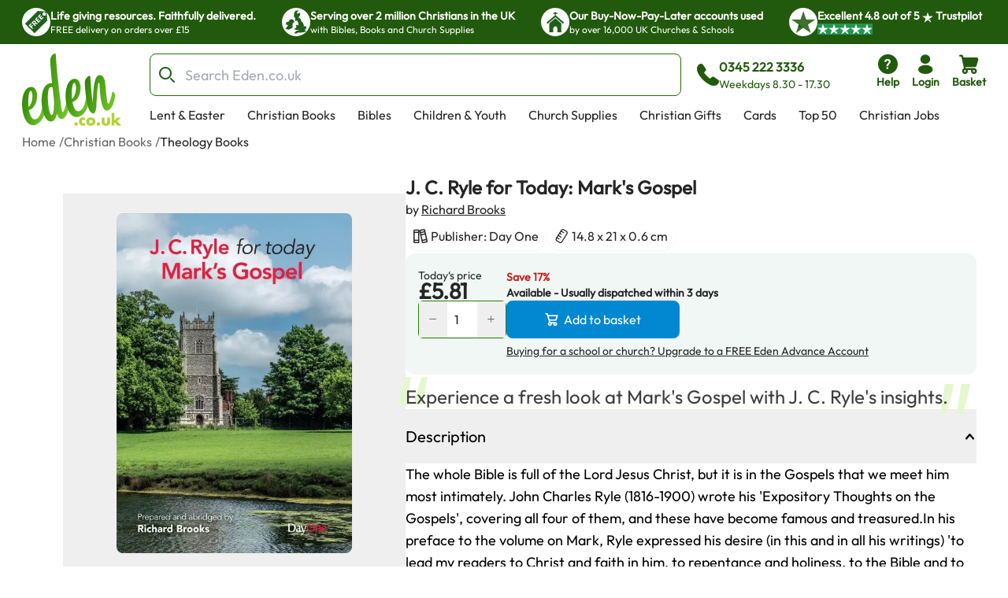

--- FILE ---
content_type: text/html; charset=utf-8
request_url: https://www.eden.co.uk/christian-books/theology-books/j-c-ryle-for-today-marks-gospel/
body_size: 35632
content:
<!DOCTYPE html><html lang="en"><head><meta charSet="utf-8"/><meta name="viewport" content="width=device-width, initial-scale=1"/><link rel="preload" as="image" href="https://eden-xi.vercel.app/_next/static/media/Free.cffbd6a1.svg"/><link rel="preload" as="image" href="https://eden-xi.vercel.app/_next/static/media/UK.a2b88c8b.svg"/><link rel="preload" as="image" href="https://eden-xi.vercel.app/_next/static/media/Church.02abe876.svg"/><link rel="preload" as="image" href="https://eden-xi.vercel.app/_next/static/media/TrustpilotStar.eaa9bf6e.svg"/><link rel="preload" as="image" href="https://eden-xi.vercel.app/_next/static/media/TrustpilotSmallStar.8a4a0c88.svg"/><link rel="preload" as="image" href="https://eden-xi.vercel.app/_next/static/media/StandardLogo.7a1c65b0.svg"/><link rel="preload" as="image" href="https://cdn.sanity.io/images/bct7esy7/eden/d74256a291c6108757df1e73dc33466fedc029a3-1200x300.jpg?auto=format&amp;w=970"/><link rel="stylesheet" href="https://eden-xi.vercel.app/_next/static/chunks/6e64a17750ec7267.css" data-precedence="next"/><link rel="stylesheet" href="https://eden-xi.vercel.app/_next/static/chunks/2bf26643129e049c.css" data-precedence="next"/><link rel="preload" as="script" fetchPriority="low" href="https://eden-xi.vercel.app/_next/static/chunks/6528958ef749efcb.js"/><script src="https://eden-xi.vercel.app/_next/static/chunks/9db60a78e5102395.js" async=""></script><script src="https://eden-xi.vercel.app/_next/static/chunks/2e12de167bcadd9f.js" async=""></script><script src="https://eden-xi.vercel.app/_next/static/chunks/eb0090859a5c1240.js" async=""></script><script src="https://eden-xi.vercel.app/_next/static/chunks/c93a534e301850ce.js" async=""></script><script src="https://eden-xi.vercel.app/_next/static/chunks/4ab464a218787de1.js" async=""></script><script src="https://eden-xi.vercel.app/_next/static/chunks/turbopack-25d2d428ee8b519c.js" async=""></script><script src="https://eden-xi.vercel.app/_next/static/chunks/6ab844e30a11377c.js" async=""></script><script src="https://eden-xi.vercel.app/_next/static/chunks/646cd87b1d9d9a3c.js" async=""></script><script src="https://eden-xi.vercel.app/_next/static/chunks/a5b19621d4346815.js" async=""></script><script src="https://eden-xi.vercel.app/_next/static/chunks/c784fc55fbb0d36b.js" async=""></script><script src="https://eden-xi.vercel.app/_next/static/chunks/640e770860bfceba.js" async=""></script><script src="https://eden-xi.vercel.app/_next/static/chunks/34e94201d63dd70d.js" async=""></script><script src="https://eden-xi.vercel.app/_next/static/chunks/19918547174018c5.js" async=""></script><script src="https://eden-xi.vercel.app/_next/static/chunks/8c1e055019b55a71.js" async=""></script><script src="https://eden-xi.vercel.app/_next/static/chunks/a553144f7ae577f3.js" async=""></script><script src="https://eden-xi.vercel.app/_next/static/chunks/f780b7e9f33b3735.js" async=""></script><script src="https://eden-xi.vercel.app/_next/static/chunks/fd632ae2af352471.js" async=""></script><script src="https://eden-xi.vercel.app/_next/static/chunks/287b7874ce75503e.js" async=""></script><script src="https://eden-xi.vercel.app/_next/static/chunks/ef51bc29ae3a4ece.js" async=""></script><script src="https://eden-xi.vercel.app/_next/static/chunks/700c522c64a000c4.js" async=""></script><script src="https://eden-xi.vercel.app/_next/static/chunks/2e962725c4a5afb8.js" async=""></script><script src="https://eden-xi.vercel.app/_next/static/chunks/c048da8666c21a40.js" async=""></script><script src="https://eden-xi.vercel.app/_next/static/chunks/e997b5171742dfae.js" async=""></script><script src="https://eden-xi.vercel.app/_next/static/chunks/80b63d4759a07f06.js" async=""></script><script src="https://eden-xi.vercel.app/_next/static/chunks/5892cc7030b827e8.js" async=""></script><script src="https://eden-xi.vercel.app/_next/static/chunks/92f004c6a9ae1a32.js" async=""></script><script src="https://eden-xi.vercel.app/_next/static/chunks/c147f70315117b54.js" async=""></script><script src="https://eden-xi.vercel.app/_next/static/chunks/28398942156a675c.js" async=""></script><script src="https://eden-xi.vercel.app/_next/static/chunks/4bdba96c64ec5c63.js" async=""></script><script src="https://eden-xi.vercel.app/_next/static/chunks/d4a1931fe29923ef.js" async=""></script><script src="https://eden-xi.vercel.app/_next/static/chunks/6943dd72eafab76d.js" async=""></script><script src="https://eden-xi.vercel.app/_next/static/chunks/920bbf4122279b98.js" async=""></script><script src="https://eden-xi.vercel.app/_next/static/chunks/da59fe53c7d1a05b.js" async=""></script><script src="https://eden-xi.vercel.app/_next/static/chunks/42c4cb2b52bc4358.js" async=""></script><link rel="preload" href="https://app.termly.io/resource-blocker/5d5e0665-c374-4d40-83b0-7f906d915d7e?autoBlock=on" as="script"/><meta name="next-size-adjust" content=""/><title>J. C. Ryle for Today: Mark&#x27;s Gospel: Free Delivery when you spend £15 at Eden.co.uk</title><meta name="description" content="J. C. Ryle for Today: Mark&#x27;s Gospel: Richard Brooks (9781846257230): Free Delivery when you spend £15 at Eden.co.uk"/><meta name="keywords" content="J. C. Ryle for Today: Mark&#x27;s Gospel, Richard Brooks, 9781846257230, Theology Books"/><link rel="canonical" href="https://www.eden.co.uk/christian-books/theology-books/j-c-ryle-for-today-marks-gospel/"/><meta name="sentry-trace" content="55f16e46a4c823d07df9a319155ad598-99d60bfda7f98fa7-0"/><meta name="baggage" content="sentry-environment=vercel-production,sentry-release=51618e891403ce6a5478a767d3953176cc31e946,sentry-public_key=87a68108235e6579552c7ca8603236ac,sentry-trace_id=55f16e46a4c823d07df9a319155ad598,sentry-org_id=522732,sentry-sampled=false,sentry-sample_rand=0.10111253767127126,sentry-sample_rate=0.05"/><script src="https://eden-xi.vercel.app/_next/static/chunks/a6dad97d9634a72d.js" noModule=""></script></head><body class="outfitfont_ce409f23-module__6863Pq__className text-copy-950"><div hidden=""><!--$--><!--/$--></div><noscript><iframe src="https://www.googletagmanager.com/ns.html?id=GTM-WK2QFDW6" height="0" width="0" style="display:none;visibility:hidden"></iframe></noscript><!--$--><!--/$--><header id="eden-header"><div class="header-info-bar-mobile flex h-5 items-center justify-center gap-4 bg-[#F9FCE9] p-5 text-lg font-normal sm:hidden"><span>Excellent</span><span>4.8 out of 5</span><img alt="On Trustpilot" loading="lazy" width="97" height="25" decoding="async" data-nimg="1" style="color:transparent" src="https://eden-xi.vercel.app/_next/static/media/TrustpilotMobile.e44405c2.svg"/></div><div class="header-info-bar hidden justify-center bg-primary-900 sm:flex"><ul class="grid w-full max-w-screen-2xl justify-center gap-4 overflow-hidden px-7 [grid-auto-rows:0] [grid-template-rows:1fr] sm:[grid-template-columns:repeat(2,minmax(250px,auto))] lg:justify-between lg:gap-0 lg:[grid-template-columns:repeat(4,minmax(250px,auto))]"><li class="flex gap-2.5 py-2.5 lg:animate-none animate-infoBarAnimation opacity-0 lg:opacity-100 sm:[grid-column:2] sm:[grid-row:1] lg:[grid-column:1]"><div class="flex size-9 items-center justify-center rounded-full bg-white"><img alt="Free" width="28" height="28" decoding="async" data-nimg="1" style="color:transparent" src="https://eden-xi.vercel.app/_next/static/media/Free.cffbd6a1.svg"/></div><div class="text-white"><div class="text-sm font-semibold">Life giving resources. Faithfully delivered.</div><div class="text-xs font-normal">FREE delivery on orders over £15</div></div></li><li class="flex gap-2.5 py-2.5 lg:animate-none animate-infoBarAnimation opacity-0 lg:opacity-100 [animation-delay:8s] sm:[grid-column:2] sm:[grid-row:1] lg:[grid-column:2]"><div class="flex size-9 items-center justify-center rounded-full bg-white"><img alt="UK" width="28" height="28" decoding="async" data-nimg="1" style="color:transparent" src="https://eden-xi.vercel.app/_next/static/media/UK.a2b88c8b.svg"/></div><div class="text-white"><div class="text-sm font-semibold">Serving over 2 million Christians in the UK</div><div class="text-xs font-normal">with Bibles, Books and Church Supplies</div></div></li><li class="flex gap-2.5 py-2.5 lg:animate-none animate-infoBarAnimation opacity-0 lg:opacity-100 [animation-delay:16s] sm:[grid-column:2] sm:[grid-row:1] lg:[grid-column:3]"><div class="flex size-9 items-center justify-center rounded-full bg-white"><img alt="Church" width="28" height="28" decoding="async" data-nimg="1" style="color:transparent" src="https://eden-xi.vercel.app/_next/static/media/Church.02abe876.svg"/></div><div class="text-white"><div class="text-sm font-semibold">Our Buy-Now-Pay-Later accounts used</div><div class="text-xs font-normal">by over 16,000 UK Churches &amp; Schools</div></div></li><li class="flex gap-2.5 py-2.5 lg:animate-none sm:[grid-column:1] sm:[grid-row:1] lg:[grid-column:4]"><div class="flex size-9 items-center justify-center rounded-full bg-white"><img alt="Trustpilot star" width="31" height="28" decoding="async" data-nimg="1" style="color:transparent" src="https://eden-xi.vercel.app/_next/static/media/TrustpilotStar.eaa9bf6e.svg"/></div><div class="text-white"><div class="text-sm font-semibold"><span>Excellent <!-- -->4.8<!-- --> out of <!-- -->5<!-- --> <img alt="star" width="14" height="14" decoding="async" data-nimg="1" class="inline" style="color:transparent" src="https://eden-xi.vercel.app/_next/static/media/TrustpilotSmallStar.8a4a0c88.svg"/> Trustpilot</span></div><div class="text-xs font-normal"><ul class="flex gap-1"><li class="bg-[#219653]"><img alt="star" width="14" height="14" decoding="async" data-nimg="1" style="color:transparent" src="https://eden-xi.vercel.app/_next/static/media/TrustpilotSmallStar.8a4a0c88.svg"/></li><li class="bg-[#219653]"><img alt="star" width="14" height="14" decoding="async" data-nimg="1" style="color:transparent" src="https://eden-xi.vercel.app/_next/static/media/TrustpilotSmallStar.8a4a0c88.svg"/></li><li class="bg-[#219653]"><img alt="star" width="14" height="14" decoding="async" data-nimg="1" style="color:transparent" src="https://eden-xi.vercel.app/_next/static/media/TrustpilotSmallStar.8a4a0c88.svg"/></li><li class="bg-[#219653]"><img alt="star" width="14" height="14" decoding="async" data-nimg="1" style="color:transparent" src="https://eden-xi.vercel.app/_next/static/media/TrustpilotSmallStar.8a4a0c88.svg"/></li><li class="bg-[#219653]"><img alt="star" width="14" height="14" decoding="async" data-nimg="1" style="color:transparent" src="https://eden-xi.vercel.app/_next/static/media/TrustpilotSmallStar.8a4a0c88.svg"/></li></ul></div></div></li></ul></div><div class="relative flex justify-center bg-white" id="header"><div class="mt-3 grid w-full max-w-screen-2xl grid-cols-[74px_1fr] gap-y-3 px-2.5 pl-[18px] [grid-template-areas:&#x27;logo_icons&#x27;&#x27;search_search&#x27;] sm:grid-cols-[100px_1fr_auto] sm:px-5 sm:pl-[28px] md:grid-cols-[126px_1fr_auto] md:gap-x-4 md:gap-y-2.5 md:[grid-template-areas:&#x27;logo_search_icons&#x27;&#x27;logo_navMenu_navMenu&#x27;]"><a class="self-center [grid-area:logo]" href="/"><img alt="Eden.co.uk" width="126" height="84" decoding="async" data-nimg="1" class="w-full" style="color:transparent" src="https://eden-xi.vercel.app/_next/static/media/StandardLogo.7a1c65b0.svg"/></a><div class="flex w-full items-center [grid-area:search] md:ml-5"><div class="[&amp;&gt;#searchResults:hover]:bg group w-full"><form class="flex max-h-[54px]" action="/shop/search.php"><label for="searchBar" class="sr-only">Search Bar</label><div class="text-copy-900 copy-500 mr-2 w-full font-light uppercase [&amp;_input:focus]:outline-none [&amp;_input:focus]:ring-2 [&amp;_input:focus]:!ring-primary-700 [&amp;_input]:h-[54px] [&amp;_input]:border-primary-800 [&amp;_input]:pl-11 [&amp;_input]:text-lg [&amp;_input]:placeholder:opacity-60"><div class="flex [&amp;_input:focus]:border-secondary-300 [&amp;_input:focus]:ring-secondary-300 [&amp;_div]:pointer-events-auto [&amp;_input]:bg-copy-50 [&amp;_input]:border-copy-300 font-formal text-sm [&amp;_input]:h-[37px]"><div class="relative w-full"><div class="pointer-events-none absolute inset-y-0 left-0 flex items-center pl-3"><span class="icon font-[flowbite] icon-search-outline text-[#205E1C] text-xl font-thin"></span></div><input class="block w-full border disabled:cursor-not-allowed disabled:opacity-50 border-gray-300 bg-gray-50 text-gray-900 focus:border-cyan-500 focus:ring-cyan-500 dark:border-gray-600 dark:bg-gray-700 dark:text-white dark:placeholder-gray-400 dark:focus:border-cyan-500 dark:focus:ring-cyan-500 h-10 pl-10 rounded-lg" type="text" id="searchBar" placeholder="Search Eden.co.uk" name="q" value=""/></div></div></div></form><div id="searchResults" class="peer absolute left-1/2 top-[calc(100%+2px)] z-30 hidden w-full -translate-x-1/2 group-focus-within:block hover:block sm:top-full sm:px-8"><div class="mx-auto w-full max-w-screen-2xl rounded-b-lg bg-white p-6  md:px-40 hidden"><ul class="flex max-h-[116px] flex-wrap gap-x-2 gap-y-4 overflow-hidden py-1 sm:max-h-max"></ul><div class="mt-5 gap-10 md:grid md:[grid-template-columns:auto_minmax(0,1fr)]"><div class="hidden whitespace-nowrap md:block"><p class="text-base font-bold text-[#00000099]">Categories</p><ul><li class="ml-3">No pages found</li></ul><p class="mt-4 text-base font-bold text-[#00000099]">People</p><ul><li class="ml-3">No people found</li></ul></div><div class="max-w-full"><p class="mb-3 text-2xl">Products</p><ul class=" flex overflow-scroll px-1 pt-1 [&amp;::-webkit-scrollbar]:hidden [-ms-overflow-style:none] [scrollbar-width:none] gap-x-6 [grid-auto-rows:0] [grid-template-columns:repeat(auto-fit,200px)] [grid-template-rows:auto] md:grid md:overflow-hidden [&amp;::-webkit-scrollbar]:hidden [-ms-overflow-style:none] [scrollbar-width:none]"></ul><a class="mt-6 flex gap-2 text-[#046FD6]" tabindex="-1" href="https://www.eden.co.uk/shop/search.php?q=">View all products (0)<span class="icon font-[flowbite] icon-arrow-big-right text-inherit"></span></a></div></div></div></div><div class="pointer-events-none absolute w-full bg-black opacity-50 search-backdrop left-0 top-full z-[25] hidden group-focus-within:sm:block peer-hover:sm:block" style="height:max(calc(100vh - 170px),-170px)"></div></div><div class="ml-3 hidden items-center gap-3 whitespace-nowrap text-primary-900 md:mr-[6%] md:flex"><span class="icon font-[flowbite] icon-phone-solid text-3xl leading-none text-inherit"></span><span class="block text-start text-sm"><p class="text-base font-semibold">0345 222 3336</p><p class="font-medium">Weekdays 8.30 - 17.30</p></span></div></div><ul class="ml-auto flex gap-2 [grid-area:icons]"><li class="hidden md:block"><a href="https://www.eden.co.uk/help" type="button" class="group relative flex items-stretch justify-center p-0.5 text-center font-medium transition-[color,background-color,border-color,text-decoration-color,fill,stroke,box-shadow] focus:z-10 focus:outline-none bg-transparent border-transparent hover:bg-transparent hover:border-transparent focus:border-transparent focus-visible:ring-primary-700 focus-visible:ring rounded-lg px-2 text-primary-900 [&amp;&gt;span]:items-center [&amp;&gt;span]:justify-center [&amp;&gt;span]:p-0 [&amp;&gt;span]:flex-col [&amp;&gt;span]:gap-1" aria-label="help"><span class="flex items-stretch gap-2 rounded-md px-4 py-1.5 text-sm font-medium leading-normal"><span class="icon font-[flowbite] icon-circle-question-help-solid text-3xl leading-none text-inherit"></span><span class="block text-start text-sm"><p class="font-semibold ">Help</p></span></span></a></li><li class="hidden md:block"><!--$?--><template id="B:0"></template><a href="/secure/myeden/login.php" type="button" class="group relative flex items-stretch justify-center p-0.5 text-center font-medium transition-[color,background-color,border-color,text-decoration-color,fill,stroke,box-shadow] focus:z-10 focus:outline-none bg-transparent border-transparent hover:bg-transparent hover:border-transparent focus:border-transparent focus-visible:ring-primary-700 focus-visible:ring rounded-lg px-2 text-primary-900 [&amp;&gt;span]:items-center [&amp;&gt;span]:justify-center [&amp;&gt;span]:p-0 [&amp;&gt;span]:flex-col [&amp;&gt;span]:gap-1" aria-label="login"><span class="flex items-stretch gap-2 rounded-md px-4 py-1.5 text-sm font-medium leading-normal"><span class="icon font-[flowbite] icon-user-filled text-3xl leading-none text-inherit"></span><span class="block text-start text-sm"><p class="font-semibold ">Login</p></span></span></a><!--/$--></li><li class="sm:hidden"><a href="tel:0345 222 3336" type="button" class="group relative flex items-stretch justify-center p-0.5 text-center font-medium transition-[color,background-color,border-color,text-decoration-color,fill,stroke,box-shadow] focus:z-10 focus:outline-none bg-transparent border-transparent hover:bg-transparent hover:border-transparent focus:border-transparent focus-visible:ring-primary-700 focus-visible:ring rounded-lg px-2 text-primary-900 [&amp;&gt;span]:items-center [&amp;&gt;span]:justify-center [&amp;&gt;span]:p-0 [&amp;&gt;span]:flex-col [&amp;&gt;span]:gap-1" aria-label="phone"><span class="flex items-stretch gap-2 rounded-md px-4 py-1.5 text-sm font-medium leading-normal"><span class="icon font-[flowbite] icon-phone-solid text-3xl leading-none text-inherit"></span><span class="block text-start text-sm"><p class="font-semibold ">Call</p></span></span></a></li><li><!--$?--><template id="B:1"></template><button type="button" class="group relative flex items-stretch justify-center p-0.5 text-center font-medium transition-[color,background-color,border-color,text-decoration-color,fill,stroke,box-shadow] focus:z-10 focus:outline-none bg-transparent border-transparent hover:bg-transparent hover:border-transparent focus:border-transparent focus-visible:ring-primary-700 focus-visible:ring rounded-lg px-2 text-primary-900 [&amp;&gt;span]:items-center [&amp;&gt;span]:justify-center [&amp;&gt;span]:p-0 [&amp;&gt;span]:flex-col [&amp;&gt;span]:gap-1"><span class="flex items-stretch gap-2 rounded-md px-4 py-1.5 text-sm font-medium leading-normal"><span class="icon font-[flowbite] icon-shopping-cart-solid text-3xl leading-none text-inherit"></span><span class="block text-start text-sm"><p class="font-semibold ">Basket</p></span></span></button><!--/$--></li><li class="md:hidden"><button type="button" class="group relative flex items-stretch justify-center p-0.5 text-center font-medium transition-[color,background-color,border-color,text-decoration-color,fill,stroke,box-shadow] focus:z-10 focus:outline-none bg-transparent border-transparent hover:bg-transparent hover:border-transparent focus:border-transparent focus-visible:ring-primary-700 focus-visible:ring rounded-lg px-2 text-primary-900 [&amp;&gt;span]:items-center [&amp;&gt;span]:justify-center [&amp;&gt;span]:p-0 [&amp;&gt;span]:flex-col [&amp;&gt;span]:gap-1"><span class="flex items-stretch gap-2 rounded-md px-4 py-1.5 text-sm font-medium leading-normal"><span class="icon font-[flowbite] icon-hamburger text-3xl leading-none text-inherit"></span><span class="block text-start text-sm"><p class="font-semibold ">Menu</p></span></span></button><div class="fixed left-0 top-0 z-50 block h-full overflow-scroll bg-white text-[#205E1C] transition-all ease-in-out md:hidden w-0"><div class="flex p-5"><a href="/"><img alt="Eden.co.uk" width="126" height="84" decoding="async" data-nimg="1" class="w-[76px] h-auto object-cover" style="color:transparent" src="https://eden-xi.vercel.app/_next/static/media/StandardLogo.7a1c65b0.svg"/></a><button class="ml-auto" aria-label="Close"><span class="icon font-[flowbite] icon-cancel text-2xl text-inherit"></span></button></div><div class="grid w-full overflow-hidden"><div class="w-full transition-transform duration-300 [grid-column:1] [grid-row:1]" style="transform:translateX(0%);height:auto"><div><hr class="h-px border-0 bg-gray-200"/><ul><li><button class="items-center justify-between flex py-4 pl-5 pr-3 w-full"><p class="text-base font-bold">Lent &amp; Easter</p><span class="icon font-[flowbite] icon-chevron-right-lg text-inherit text-xl leading-none"></span></button><hr class="h-px border-0 bg-gray-200"/></li><li><button class="items-center justify-between flex py-4 pl-5 pr-3 w-full"><p class="text-base font-bold">Christian Books</p><span class="icon font-[flowbite] icon-chevron-right-lg text-inherit text-xl leading-none"></span></button><hr class="h-px border-0 bg-gray-200"/></li><li><button class="items-center justify-between flex py-4 pl-5 pr-3 w-full"><p class="text-base font-bold">Bibles</p><span class="icon font-[flowbite] icon-chevron-right-lg text-inherit text-xl leading-none"></span></button><hr class="h-px border-0 bg-gray-200"/></li><li><button class="items-center justify-between flex py-4 pl-5 pr-3 w-full"><p class="text-base font-bold">Children &amp; Youth</p><span class="icon font-[flowbite] icon-chevron-right-lg text-inherit text-xl leading-none"></span></button><hr class="h-px border-0 bg-gray-200"/></li><li><button class="items-center justify-between flex py-4 pl-5 pr-3 w-full"><p class="text-base font-bold">Church Supplies</p><span class="icon font-[flowbite] icon-chevron-right-lg text-inherit text-xl leading-none"></span></button><hr class="h-px border-0 bg-gray-200"/></li><li><button class="items-center justify-between flex py-4 pl-5 pr-3 w-full"><p class="text-base font-bold">Christian Gifts</p><span class="icon font-[flowbite] icon-chevron-right-lg text-inherit text-xl leading-none"></span></button><hr class="h-px border-0 bg-gray-200"/></li><li><button class="items-center justify-between flex py-4 pl-5 pr-3 w-full"><p class="text-base font-bold">Cards</p><span class="icon font-[flowbite] icon-chevron-right-lg text-inherit text-xl leading-none"></span></button><hr class="h-px border-0 bg-gray-200"/></li><li><button class="items-center justify-between flex py-4 pl-5 pr-3 w-full"><p class="text-base font-bold">Top 50</p><span class="icon font-[flowbite] icon-chevron-right-lg text-inherit text-xl leading-none"></span></button><hr class="h-px border-0 bg-gray-200"/></li><li><a class="items-center justify-between flex py-4 pl-5 pr-3 w-full" href="https://www.eden.co.uk/christian-jobs"><p class="text-base font-bold">Christian Jobs</p><span class="icon font-[flowbite] icon-chevron-right-lg text-inherit text-xl leading-none"></span></a><hr class="h-px border-0 bg-gray-200"/></li><li><button class="items-center justify-between flex py-4 pl-5 pr-3 w-full"><p class="text-base font-bold">Charity Directory</p><span class="icon font-[flowbite] icon-chevron-right-lg text-inherit text-xl leading-none"></span></button><hr class="h-px border-0 bg-gray-200"/></li></ul></div></div><div class="w-full transition-all duration-300 [grid-column:1] [grid-row:1]" style="transform:translateX(100%);height:0"></div><div class="w-full transition-all duration-300 [grid-column:1] [grid-row:1]" style="transform:translateX(200%);height:0"></div></div><ul class="flex flex-col gap-4"><li><a href="tel:0345 222 3336" type="button" class="group relative flex items-stretch p-0.5 text-center font-medium transition-[color,background-color,border-color,text-decoration-color,fill,stroke,box-shadow] focus:z-10 focus:outline-none bg-transparent border-transparent hover:bg-transparent hover:border-transparent focus:border-transparent focus-visible:ring-primary-700 focus-visible:ring rounded-lg text-primary-900 [&amp;&gt;span]:items-center [&amp;&gt;span]:justify-center [&amp;&gt;span]:p-0 [&amp;&gt;span]:flex-row [&amp;&gt;span]:gap-3 mt-4 justify-start px-5" aria-label="phone"><span class="flex items-stretch gap-2 rounded-md px-4 py-1.5 text-sm font-medium leading-normal"><span class="icon font-[flowbite] icon-phone-solid text-3xl leading-none text-inherit"></span><span class="block text-start text-sm"><p class="font-semibold text-base">0345 222 3336</p><p>Weekdays 8.30 - 17.30</p></span></span></a></li><li><a href="/secure/myeden/login.php" type="button" class="group relative flex items-stretch p-0.5 text-center font-medium transition-[color,background-color,border-color,text-decoration-color,fill,stroke,box-shadow] focus:z-10 focus:outline-none bg-transparent border-transparent hover:bg-transparent hover:border-transparent focus:border-transparent focus-visible:ring-primary-700 focus-visible:ring rounded-lg text-primary-900 [&amp;&gt;span]:items-center [&amp;&gt;span]:justify-center [&amp;&gt;span]:p-0 [&amp;&gt;span]:flex-row -ml-1 justify-start px-5 [&amp;&gt;span]:gap-2.5" aria-label="Login"><span class="flex items-stretch gap-2 rounded-md px-4 py-1.5 text-sm font-medium leading-normal"><span class="icon font-[flowbite] icon-user-filled text-inherit text-[30px]"></span><span class="block text-start text-sm"><p class="font-semibold text-base">Login</p></span></span></a></li><li><a href="https://www.eden.co.uk/help" type="button" class="group relative flex items-stretch p-0.5 text-center font-medium transition-[color,background-color,border-color,text-decoration-color,fill,stroke,box-shadow] focus:z-10 focus:outline-none bg-transparent border-transparent hover:bg-transparent hover:border-transparent focus:border-transparent focus-visible:ring-primary-700 focus-visible:ring rounded-lg text-primary-900 [&amp;&gt;span]:items-center [&amp;&gt;span]:justify-center [&amp;&gt;span]:p-0 [&amp;&gt;span]:flex-row [&amp;&gt;span]:gap-3 justify-start px-5" aria-label="help"><span class="flex items-stretch gap-2 rounded-md px-4 py-1.5 text-sm font-medium leading-normal"><span class="icon font-[flowbite] icon-circle-question-help-solid text-3xl leading-none text-inherit"></span><span class="block text-start text-sm"><p class="font-semibold text-base">Help</p></span></span></a></li></ul></div></li></ul><ul class="ml-1.5 hidden max-h-[28px] flex-wrap overflow-hidden md:flex [grid-area:navMenu]"><li class="peer hidden whitespace-nowrap md:block"><a class="block border-2 border-b-4 border-solid border-transparent px-3 hover:border-b-primary-700 focus:outline-none focus-visible:border-primary-700" href="https://www.eden.co.uk/easter/">Lent &amp; Easter</a></li><li class="peer hidden whitespace-nowrap md:block"><a class="block border-2 border-b-4 border-solid border-transparent px-3 hover:border-b-primary-700 focus:outline-none focus-visible:border-primary-700" href="https://www.eden.co.uk/christian-books/">Christian Books</a></li><li class="peer hidden whitespace-nowrap md:block"><a class="block border-2 border-b-4 border-solid border-transparent px-3 hover:border-b-primary-700 focus:outline-none focus-visible:border-primary-700" href="https://www.eden.co.uk/bibles/">Bibles</a></li><li class="peer hidden whitespace-nowrap md:block"><a class="block border-2 border-b-4 border-solid border-transparent px-3 hover:border-b-primary-700 focus:outline-none focus-visible:border-primary-700" href="https://www.eden.co.uk/childrens/">Children &amp; Youth</a></li><li class="peer hidden whitespace-nowrap md:block"><a class="block border-2 border-b-4 border-solid border-transparent px-3 hover:border-b-primary-700 focus:outline-none focus-visible:border-primary-700" href="https://www.eden.co.uk/church-supplies/">Church Supplies</a></li><li class="peer hidden whitespace-nowrap md:block"><a class="block border-2 border-b-4 border-solid border-transparent px-3 hover:border-b-primary-700 focus:outline-none focus-visible:border-primary-700" href="https://www.eden.co.uk/christian-gifts/">Christian Gifts</a></li><li class="peer hidden whitespace-nowrap md:block"><a class="block border-2 border-b-4 border-solid border-transparent px-3 hover:border-b-primary-700 focus:outline-none focus-visible:border-primary-700" href="https://www.eden.co.uk/christian-greeting-cards/">Cards</a></li><li class="peer hidden whitespace-nowrap md:block"><a class="block border-2 border-b-4 border-solid border-transparent px-3 hover:border-b-primary-700 focus:outline-none focus-visible:border-primary-700" href="https://www.eden.co.uk/top-50-all/">Top 50</a></li><li class="peer hidden whitespace-nowrap md:block"><a class="block border-2 border-b-4 border-solid border-transparent px-3 hover:border-b-primary-700 focus:outline-none focus-visible:border-primary-700" href="https://www.eden.co.uk/christian-jobs">Christian Jobs</a></li><li class="peer hidden whitespace-nowrap md:block"><a class="block border-2 border-b-4 border-solid border-transparent px-3 hover:border-b-primary-700 focus:outline-none focus-visible:border-primary-700" href="https://www.eden.co.uk/o/">Charity Directory</a></li><div id="desktop-mega-nav-menu" class="absolute left-0 top-full w-full peer-focus-within:flex peer-hover:flex hover:flex"></div></ul></div></div></header><ol class="flex gap-1 overflow-hidden text-sm sm:text-xs md:text-base mx-auto mt-2 max-w-screen-2xl pl-5 sm:pl-7"><li class="flex shrink-0 items-center hidden md:flex opacity-70"><a href="https://www.eden.co.uk/" class="max-w-[200px] truncate hover:underline">Home</a><span class="ml-1 shrink-0">/</span></li><li class="flex shrink-0 items-center  opacity-70"><a href="https://www.eden.co.uk/christian-books/" class="max-w-[200px] truncate hover:underline">Christian Books</a><span class="ml-1 shrink-0">/</span></li><li class="flex shrink-0 items-center  "><a href="https://www.eden.co.uk/theology-books/" class="max-w-[200px] truncate hover:underline">Theology Books</a></li></ol><div class="mx-auto mt-3.5 max-w-screen-2xl gap-x-[40px] pb-10 sm:flex sm:flex-row sm:justify-center sm:pl-12 sm:pr-6 md:gap-x-8 md:pl-20 md:pr-10 xl:gap-14"><div class="relative px-6 sm:mt-5 sm:w-[47%] sm:px-0 md:mt-8 md:w-[52%] md:max-w-[420px] lg:w-3/5 lg:max-w-[530px]"><div class="relative mt-2 rounded-lg bg-transparent md:pointer-fine:bg-white"><div class="embla overflow-hidden"><ul class="embla__container flex"><li class="embla__slide min-w-0 [flex:0_0_100%]" data-multimediaindex="0"><button class="focus-visible:border-primary-600 m-auto box-border size-full transition-transform focus-visible:border hover:scale-110"><div class="mx-auto p-[5%]"><picture><source type="image/webp" srcSet="https://www.eden.co.uk/images/500/9781846257230.webp"/><img alt="J. C. Ryle for Today: Mark&#x27;s Gospel" width="480" height="693" class="mx-auto max-h-[85vw] w-auto max-w-full rounded-md object-contain sm:max-h-[60vh] sm:rounded-lg" loading="eager" src="https://www.eden.co.uk/images/500/9781846257230.jpg"/></picture></div></button></li></ul></div></div><div class="items-center justify-center gap-1 hidden sm:flex sm:justify-center"><div class="flex items-center"><div class="group flex items-center gap-1"><div class="relative z-20 overflow-visible"><button type="button" class="group flex items-stretch justify-center text-center font-medium transition-[color,background-color,border-color,text-decoration-color,fill,stroke,box-shadow] focus:z-10 focus:outline-none border-solid border-white hover:border-gray-100 focus:border-gray-100 focus:border-3 relative overflow-visible rounded-lg border-0 bg-transparent p-0 text-red-700 hover:bg-transparent focus:bg-transparent active:bg-transparent disabled:cursor-default sm:size-10 size-10 shrink-0"><span class="flex items-stretch gap-2 rounded-md px-4 py-1.5 text-sm font-medium leading-normal"><span class="icon font-[flowbite] icon-filled-bookmark flex items-center transition-colors [-webkit-text-stroke:0.3px_#000000] [-webkit-text-fill-color:#FFFFFF] group-hover:[-webkit-text-fill-color:theme(colors.warning.100)]"></span></span></button></div><p class="cursor-pointer text-lg font-normal text-black sm:text-base md:text-lg xl:text-xl">Bookmark this item</p></div></div></div><div class="flex-col sm:gap-5 mx-6 my-4 hidden sm:mx-0 sm:my-5 sm:flex"><div class="flex items-center gap-3"><span class="icon font-[flowbite] icon-tick-circle text-base text-secondary-500 sm:text-sm md:text-lg xl:text-2xl"></span><p class="text-sm font-normal leading-normal text-copy-950 sm:text-sm md:text-base xl:text-lg">For modern Christians seeking deeper understanding</p></div><div class="flex items-center gap-3"><span class="icon font-[flowbite] icon-tick-circle text-base text-secondary-500 sm:text-sm md:text-lg xl:text-2xl"></span><p class="text-sm font-normal leading-normal text-copy-950 sm:text-sm md:text-base xl:text-lg">Helps you connect intimately with the teachings of Jesus</p></div><div class="flex items-center gap-3"><span class="icon font-[flowbite] icon-tick-circle text-base text-secondary-500 sm:text-sm md:text-lg xl:text-2xl"></span><p class="text-sm font-normal leading-normal text-copy-950 sm:text-sm md:text-base xl:text-lg">You will grow in faith and enrich your spiritual life</p></div></div><div class="relative mt-36 hidden sm:block"><img alt="J. C. Ryle for Today: Mark&#x27;s Gospel and The Lamb is All The Glory : Revelation: Welwyn Commentary Series" loading="lazy" width="372" height="289" decoding="async" data-nimg="1" class="pointer-events-none absolute bottom-0 w-full blur-[105px] sm:blur-[30px] h-[100%] top-[-80px] z-[-1]" style="color:transparent" src="https://eden-xi.vercel.app/_next/static/media/BundleBackground.124ba9e6.svg"/><div class="text-copy-950 w-full"><div class="flex items-end justify-center"><a href="//www.eden.co.uk/christian-books/bible-study/bible-commentaries/new-testament-bible-commentaries/the-lamb-is-all-the-glory-revelation-welwyn-commentary-series/" class="z-10"><picture><source type="image/webp" srcSet="https://www.eden.co.uk/images/223/9780852342299.webp"/><img width="225" height="358" loading="lazy" class="w-[162px] rounded-md object-contain transition duration-500 hover:scale-110 sm:w-[86px] sm:rounded md:w-[146px] md:rounded-md lg:w-[225px] lg:rounded-lg" alt="The Lamb is All The Glory : Revelation: Welwyn Commentary Series" src="https://www.eden.co.uk/images/223/9780852342299.jpg"/></picture></a><a href="//www.eden.co.uk/christian-books/theology-books/j-c-ryle-for-today-marks-gospel/" class="z-0 -ml-1 mb-3 self-end"><picture><source type="image/webp" srcSet="https://www.eden.co.uk/images/185/9781846257230.webp"/><img width="185" height="267" loading="lazy" class="w-[122px] rounded-md object-contain transition duration-500 hover:scale-110 sm:w-[69px] sm:rounded md:w-[118px] md:rounded-md lg:w-[185px] lg:rounded-lg" alt="J. C. Ryle for Today: Mark&#x27;s Gospel" src="https://www.eden.co.uk/images/185/9781846257230.jpg"/></picture></a></div><div class="flex justify-center"><div><button type="button" class="group relative flex items-stretch p-0.5 text-center transition-[color,background-color,border-color,text-decoration-color,fill,stroke,box-shadow] focus:z-10 focus:outline-none bg-buy-600 text-white border-solid hover:bg-buy-700 focus:bg-buy-700 font-medium text-base sm:text-xs md:text-base [&amp;&gt;span]:[font-size:inherit] z-20 -mt-6 min-h-10 w-[355px] justify-center rounded-[10px] border-[3px] border-white py-1.5 hover:border-transparent focus:border-transparent sm:w-[181px] md:w-[292px] lg:w-[395px] xl:py-2.5 xl:text-base [&amp;&gt;span]:text-sm [&amp;&gt;span]:sm:text-xs [&amp;&gt;span]:md:text-sm" aria-label="Add To Basket"><span class="flex items-stretch gap-2 rounded-md px-3 py-1 text-sm font-medium leading-normal">Add both to basket for £18.76 and save £1.23</span></button></div></div></div></div></div><div class="-mt-6 flex w-full min-w-0 flex-col gap-6 rounded-t-[50px] bg-white shadow-6 sm:mt-4 sm:items-start sm:gap-8 sm:rounded-t-none sm:bg-transparent sm:shadow-none md:gap-10 xl:gap-11 xl:gap-[43px]"><div class=" relative flex w-full flex-col gap-y-1.5 rounded-t-[50px] bg-white px-5 sm:gap-y-3 sm:rounded-t-none sm:bg-transparent sm:px-0 md:gap-y-3.5"><div><h1 class="mt-8 text-lg font-bold leading-tight text-copy-950 sm:mt-0 md:text-2xl xl:text-3xl">J. C. Ryle for Today: Mark&#x27;s Gospel</h1></div><div class="inline-flex items-start sm:flex sm:items-center "><div class="flex ml-0 items-center"><p class="text-sm font-normal text-copy-950 sm:text-xs md:text-base xl:text-lg">by<!-- --> <a href="https://www.eden.co.uk/creators/richard-brooks/" class="underline">Richard Brooks</a></p></div></div><div class="relative"><ul aria-label="specification" tabindex="0" class="flex gap-x-2 md:gap-x-3 [&amp;::-webkit-scrollbar]:hidden [-ms-overflow-style:none] [scrollbar-width:none] overflow-y-hidden py-1 pr-5 md:max-h-11"><li class="shrink-0"><span class="flex items-center gap-1 p-1.5 justify-center rounded-3xl px-2.5 py-1 font-extralight h-full w-fit flex-wrap whitespace-nowrap text-copy-950 bg-white text-xs shadow-sm md:text-base" data-testid="flowbite-badge"><span class="icon font-[flowbite] icon-publisher text-inherit mr-1 text-base md:text-lg"></span><span>Publisher: Day One</span></span></li><li class="shrink-0"><span class="flex items-center gap-1 p-1.5 justify-center rounded-3xl px-2.5 py-1 font-extralight h-full w-fit flex-wrap whitespace-nowrap text-copy-950 bg-white text-xs shadow-sm md:text-base" data-testid="flowbite-badge"><span class="icon font-[flowbite] icon-ruler-slanted text-inherit mr-1 text-base md:text-lg"></span><span>14.8 x 21 x 0.6 cm</span></span></li></ul></div></div><div class="w-full px-5 sm:p-0"><!--$?--><template id="B:2"></template><div class="xl-gap-2.5 flex w-full flex-col gap-3 rounded-lg bg-tertiary-50 px-2.5 py-4 text-copy-950 sm:gap-1.5 sm:rounded-xl sm:py-5 md:pl-4 md:pr-0"><div class="flex items-center gap-2.5 sm:items-end sm:gap-3.5"><p class="-my-0.5 flex min-w-28 flex-col whitespace-nowrap text-2xl font-bold leading-none sm:font-semibold md:text-3xl"><span class="-mb-1 hidden text-xs font-extralight sm:inline md:text-sm">Today‘s price</span><span>£5.81</span></p><div class="flex flex-col"><p class="flex w-max flex-row text-sm font-semibold text-danger-700 sm:flex-row-reverse sm:justify-start sm:text-xs md:text-sm xl:flex-row xl:text-base"><span>Save 17%</span></p><p class="hidden text-sm font-semibold sm:block sm:text-xs md:text-sm xl:text-base"><span class="text-[inherit] [font-size:inherit]">Available - Usually dispatched within 3 days</span></p></div></div><div class="contents sm:flex sm:items-start sm:gap-3.5"><div class="flex items-center gap-2"><div class="flex [&amp;_input]:bg-copy-50 rounded-md [&amp;_input]:w-full [&amp;_input]:border-none [&amp;_input]:text-center [&amp;_input:focus-visible]:outline-none [&amp;_input:focus]:ring-0 [&amp;_input:focus]:hover:ring-0 [&amp;_div]:pointer-events-auto [&amp;_div]:p-0 text-xs font-medium shadow-sm md:[&amp;_input]:h-[46px] xl:[&amp;_input]:h-[52px] [&amp;_input]:h-[34px] [&amp;_input]:[appearance:textfield] [&amp;_input::-webkit-outer-spin-button]:appearance-none [&amp;_input::-webkit-inner-spin-button]:appearance-none w-28 shrink-0 border border-primary-700"><div class="relative w-full"><div class="pointer-events-none absolute inset-y-0 left-0 flex items-center pl-3"><button class="text-copy-600 cursor-pointer [&amp;&amp;]:px-3 h-full flex items-center focus-visible focus-visible:outline focus-visible:outline-primary-200" aria-label="Decrease quantity"><span class="icon font-[flowbite] icon-minus text-copy-600"></span></button></div><div data-testid="right-icon" class="pointer-events-none absolute inset-y-0 right-0 flex items-center pr-3"><button class="text-copy-600 cursor-pointer [&amp;&amp;]:px-3 h-full flex items-center focus-visible focus-visible:outline focus-visible:outline-primary-200" aria-label="Increase quantity"><span class="icon font-[flowbite] icon-add-plus text-copy-600"></span></button></div><input class="block w-full border disabled:cursor-not-allowed disabled:opacity-50 border-gray-300 bg-gray-50 text-gray-900 focus:border-cyan-500 focus:ring-cyan-500 dark:border-gray-600 dark:bg-gray-700 dark:text-white dark:placeholder-gray-400 dark:focus:border-cyan-500 dark:focus:ring-cyan-500 h-10 pl-10 pr-10 rounded-lg" type="number" id="quantity-picker" aria-label="quantity-picker" value="1"/></div></div><div class="sm:hidden"><p class="text-sm font-medium sm:-mt-px sm:text-xs sm:font-semibold"><span class="text-[inherit] [font-size:inherit]">Available - Usually dispatched within 3 days</span></p></div></div><div class="grid grid-cols-2 gap-2 sm:block"><div><button type="button" class="group relative flex items-stretch justify-center p-0.5 text-center transition-[color,background-color,border-color,text-decoration-color,fill,stroke,box-shadow] focus:z-10 focus:outline-none bg-buy-600 text-white border-solid border-2 border-buy-600 hover:bg-buy-700 hover:border-buy-600 focus:border-buy-200 focus:bg-buy-700 rounded-lg font-medium text-base md:text-base [&amp;&gt;span]:[font-size:inherit] h-[40px] w-full sm:h-[36px] sm:w-[124px] sm:text-xs md:h-[48px] md:w-[220px] xl:h-[54px] [&amp;_span]:flex [&amp;_span]:items-center [&amp;_span]:!px-0 [&amp;_span]:leading-none" aria-label="Add To Basket"><span class="flex items-stretch gap-2 rounded-md px-3 py-1 text-sm font-medium leading-normal"><span class="icon font-[flowbite] icon-shopping-cart text-inherit mr-2"></span>Add to basket</span></button></div><div class="hidden fixed left-0 top-0 z-50 mx-auto w-full items-center justify-center rounded-b-lg bg-white py-4 shadow "><div class="flex w-full max-w-screen-2xl flex-row gap-4 p-1 sm:pl-12 sm:pr-6 md:pr-10"><div class="flex w-1/3 flex-row gap-4"><picture><source type="image/webp" srcSet="https://www.eden.co.uk/images/75/9781846257230.webp"/><img alt="J. C. Ryle for Today: Mark&#x27;s Gospel" width="75" height="108" class="size-[75px] rounded-md object-contain shadow-sm" src="https://www.eden.co.uk/images/75/9781846257230.jpg"/></picture><div class="items-left flex flex-col justify-center"><h1 class="line-clamp-2 overflow-hidden text-ellipsis text-base font-normal">J. C. Ryle for Today: Mark&#x27;s Gospel</h1><span class="text-lg font-bold">£5.81</span></div></div><div class="flex w-2/3 flex-col place-items-end gap-2"><div><button type="button" class="group relative flex items-stretch justify-center p-0.5 text-center transition-[color,background-color,border-color,text-decoration-color,fill,stroke,box-shadow] focus:z-10 focus:outline-none bg-buy-600 text-white border-solid border-2 border-buy-600 hover:bg-buy-700 focus:bg-buy-700 rounded-lg font-medium md:text-base [&amp;&gt;span]:[font-size:inherit] h-[37px] w-[191px] text-sm hover:border-transparent focus:border-transparent sm:text-xs xl:text-sm [&amp;_span]:flex [&amp;_span]:items-center [&amp;_span]:!px-0 [&amp;_span]:leading-none" aria-label="Add To Basket"><span class="flex items-stretch gap-2 rounded-md px-3 py-1 text-sm font-medium leading-normal"><span class="icon font-[flowbite] icon-shopping-cart text-inherit mr-1"></span>Add to basket</span></button></div><span class="text-right text-sm font-light"><span class="text-danger-700 ">Save 17%</span><span class="text-primary-700"> | </span><span class="text-primary-700"><span class="text-[inherit] [font-size:inherit]">Available - Usually dispatched within 3 days</span></span></span></div></div></div><a href="https://helpdesk.eden.co.uk/support/solutions/articles/101000284124-eden-advance-account-application" class="mt-1.5 hidden text-sm font-extralight underline sm:block" target="_blank">Buying for a school or church? Upgrade to a FREE Eden Advance Account</a><div class="sm:hidden"></div></div><a href="https://helpdesk.eden.co.uk/support/solutions/articles/101000284124-eden-advance-account-application" class="text-xs font-extralight underline sm:hidden" target="_blank">Buying for a school or church? Upgrade to a FREE Eden Advance Account</a></div></div><!--/$--></div><div class="flex items-center justify-center gap-1 sm:hidden"><div class="flex items-center"><div class="group flex items-center gap-1"><div class="relative z-20 overflow-visible"><button type="button" class="group flex items-stretch justify-center text-center font-medium transition-[color,background-color,border-color,text-decoration-color,fill,stroke,box-shadow] focus:z-10 focus:outline-none border-solid border-white hover:border-gray-100 focus:border-gray-100 focus:border-3 relative overflow-visible rounded-lg border-0 bg-transparent p-0 text-red-700 hover:bg-transparent focus:bg-transparent active:bg-transparent disabled:cursor-default sm:size-10 size-10 shrink-0"><span class="flex items-stretch gap-2 rounded-md px-4 py-1.5 text-sm font-medium leading-normal"><span class="icon font-[flowbite] icon-filled-bookmark flex items-center transition-colors [-webkit-text-stroke:0.3px_#000000] [-webkit-text-fill-color:#FFFFFF] group-hover:[-webkit-text-fill-color:theme(colors.warning.100)]"></span></span></button></div><p class="cursor-pointer text-lg font-normal text-black sm:text-base md:text-lg xl:text-xl">Bookmark this item</p></div></div></div><div class="flex-col sm:gap-5 flex bg-gradient-to-b from-copy-50 to-[#F8FFF3] px-2.5 pb-2 sm:hidden"><div class="flex items-center gap-3"><span class="icon font-[flowbite] icon-tick-circle text-base text-secondary-500 sm:text-sm md:text-lg xl:text-2xl"></span><p class="text-sm font-normal leading-normal text-copy-950 sm:text-sm md:text-base xl:text-lg">For modern Christians seeking deeper understanding</p></div><div class="flex items-center gap-3"><span class="icon font-[flowbite] icon-tick-circle text-base text-secondary-500 sm:text-sm md:text-lg xl:text-2xl"></span><p class="text-sm font-normal leading-normal text-copy-950 sm:text-sm md:text-base xl:text-lg">Helps you connect intimately with the teachings of Jesus</p></div><div class="flex items-center gap-3"><span class="icon font-[flowbite] icon-tick-circle text-base text-secondary-500 sm:text-sm md:text-lg xl:text-2xl"></span><p class="text-sm font-normal leading-normal text-copy-950 sm:text-sm md:text-base xl:text-lg">You will grow in faith and enrich your spiritual life</p></div></div><div class="w-full pb-20 sm:bg-transparent sm:pb-0 -mt-6 bg-[#F8FFF3] pb-16 pt-3 sm:mt-0"><div class="px-5 sm:px-0 sm:pb-0"><div><span class="icon font-[flowbite] icon-quotation-down absolute -translate-x-2.5 text-[22px] text-secondary-100 sm:text-2xl md:text-3xl lg:text-[38px] -translate-y-2.5"></span><span class="relative z-[1] text-base font-light text-copy-900 sm:text-base md:text-lg lg:text-2xl">Experience a fresh look at Mark&#x27;s Gospel with J. C. Ryle&#x27;s insights.</span><span class="icon font-[flowbite] icon-quotation-up absolute -translate-x-2.5 text-[22px] text-secondary-100 sm:text-2xl md:text-3xl lg:text-[38px] "></span></div></div></div><div class="-mt-16 h-12 w-full rounded-t-[50px] bg-white px-5 pt-4 shadow-[0_-15px_20px_10px_rgba(0,0,0,0.02)] sm:hidden"></div><div class="-mt-6 px-2 sm:hidden"><div><ul class="flex bg-secondary-200 rounded-t-lg divide-x divide-white"><li data-active="active" class="basis-0 text-xs md:text-sm 2xl:text-lg flex-grow justify-center flex font-medium text-copy-950 first:rounded-tl-lg last:rounded-tr-lg data-[active=active]:bg-primary-700 data-[active=active]:text-white"><button class="flex w-full justify-center gap-1.5 py-3">For you</button></li></ul><div class="rounded-b-lg p-4 bg-secondary-100"><h2 class="text-right -mt-2 mb-2 text-sm font-normal leading-none text-copy-950 sm:text-xs md:text-sm lg:text-lg xl:text-xl">Free delivery on orders over £15</h2><div class="relative overflow-hidden"><ul class="flex flex-row gap-2 overflow-x-scroll scroll-smooth [&amp;::-webkit-scrollbar]:hidden [-ms-overflow-style:none] [scrollbar-width:none]"><li><div class="bg-primary-50 group flex w-[150px] flex-col items-center rounded-lg p-2.5 md:w-[200px] justify-between relative mb-0 h-full pb-1 [&amp;_p]:px-1 min-h-[249px] md:min-h-[287px] xl:w-[180px]"><div class="w-full"><div class="relative w-full"><a href="//www.eden.co.uk/christian-books/theology-books/eve-in-exile-and-the-restoration-of-femininity/" class="block" tabindex="-1"><picture><source type="image/webp" srcSet="https://www.eden.co.uk/images/135/9781944503529.webp"/><img alt="Eve in Exile and the Restoration of Femininity" height="220" width="142" class="product-card-image mx-auto w-auto object-contain md:h-[200px]" loading="lazy" src="https://www.eden.co.uk/images/135/9781944503529.jpg"/></picture></a><div class="absolute bottom-0 left-0 grid max-h-0 w-full overflow-hidden transition-all duration-200 focus-within:max-h-[125px] group-hover:max-h-[125px]"><div class="mt-auto"><button type="button" class="group relative flex items-stretch justify-center p-0.5 text-center transition-[color,background-color,border-color,text-decoration-color,fill,stroke,box-shadow] focus:z-10 focus:outline-none bg-buy-600 text-white border-solid border-2 border-buy-600 hover:bg-buy-700 focus:bg-buy-700 rounded-lg font-medium text-base sm:text-xs md:text-base [&amp;&gt;span]:[font-size:inherit] h-10 w-full hover:border-transparent focus:border-transparent" aria-label="Add To Basket"><span class="flex items-stretch gap-2 rounded-md px-3 py-1 text-sm font-medium leading-normal">Add to basket</span></button></div></div></div><a href="//www.eden.co.uk/christian-books/theology-books/eve-in-exile-and-the-restoration-of-femininity/" class="focus-visible:outline-primary-200 block text-center focus:outline-none"><p class="text-copy-950 mt-[5px] line-clamp-2 text-sm leading-tight md:text-base md:leading-tight">Eve in Exile and the Restoration of Femininity</p><p class="text-normal text-copy-950 line-clamp-1 px-1 text-xs">by  Rebekah Merkle</p></a></div><div><a href="//www.eden.co.uk/christian-books/theology-books/eve-in-exile-and-the-restoration-of-femininity/" class="block mt-1"><p class="text-normal text-danger-700 whitespace-nowrap text-xs leading-[18px]">Today&#x27;s price |<!-- --> <span class="text-base font-semibold">£16.46</span></p></a></div></div></li><li><div class="bg-primary-50 group flex w-[150px] flex-col items-center rounded-lg p-2.5 md:w-[200px] justify-between relative mb-0 h-full pb-1 [&amp;_p]:px-1 min-h-[249px] md:min-h-[287px] xl:w-[180px]"><div class="w-full"><div class="relative w-full"><a href="//www.eden.co.uk/daily-doctrine-kevin-deyoung/" class="block" tabindex="-1"><picture><source type="image/webp" srcSet="https://www.eden.co.uk/images/150/b4cc48cdebfb-9781433572852.webp"/><img alt="Daily Doctrine" height="220" width="147" class="product-card-image mx-auto w-auto object-contain md:h-[200px]" loading="lazy" src="https://www.eden.co.uk/images/150/b4cc48cdebfb-9781433572852.jpg"/></picture></a><div class="absolute bottom-0 left-0 grid max-h-0 w-full overflow-hidden transition-all duration-200 focus-within:max-h-[125px] group-hover:max-h-[125px]"><div class="mt-auto"><button type="button" class="group relative flex items-stretch justify-center p-0.5 text-center transition-[color,background-color,border-color,text-decoration-color,fill,stroke,box-shadow] focus:z-10 focus:outline-none bg-buy-600 text-white border-solid border-2 border-buy-600 hover:bg-buy-700 focus:bg-buy-700 rounded-lg font-medium text-base sm:text-xs md:text-base [&amp;&gt;span]:[font-size:inherit] h-10 w-full hover:border-transparent focus:border-transparent" aria-label="Add To Basket"><span class="flex items-stretch gap-2 rounded-md px-3 py-1 text-sm font-medium leading-normal">Add to basket</span></button></div></div></div><a href="//www.eden.co.uk/daily-doctrine-kevin-deyoung/" class="focus-visible:outline-primary-200 block text-center focus:outline-none"><p class="text-copy-950 mt-[5px] line-clamp-2 text-sm leading-tight md:text-base md:leading-tight">Daily Doctrine</p><p class="text-normal text-copy-950 line-clamp-1 px-1 text-xs">by Kevin DeYoung</p></a></div><div><a href="//www.eden.co.uk/daily-doctrine-kevin-deyoung/" class="block mt-1"><p class="text-normal text-danger-700 whitespace-nowrap text-xs leading-[18px]">Today&#x27;s price |<!-- --> <span class="text-base font-semibold">£20.24</span></p></a></div></div></li><li><div class="bg-primary-50 group flex w-[150px] flex-col items-center rounded-lg p-2.5 md:w-[200px] justify-between relative mb-0 h-full pb-1 [&amp;_p]:px-1 min-h-[249px] md:min-h-[287px] xl:w-[180px]"><div class="w-full"><div class="relative w-full"><a href="//www.eden.co.uk/christian-books/theology-books/systematic-theology/essentials-of-reformed-systematic-theology/" class="block" tabindex="-1"><picture><source type="image/webp" srcSet="https://www.eden.co.uk/images/150/1a46b04c4928-9781433590917.webp"/><img alt="Essentials of Reformed Systematic Theology" height="220" width="146" class="product-card-image mx-auto w-auto object-contain md:h-[200px]" loading="lazy" src="https://www.eden.co.uk/images/150/1a46b04c4928-9781433590917.jpg"/></picture></a><div class="absolute bottom-0 left-0 grid max-h-0 w-full overflow-hidden transition-all duration-200 focus-within:max-h-[125px] group-hover:max-h-[125px]"><div class="mt-auto"><button type="button" class="group relative flex items-stretch justify-center p-0.5 text-center transition-[color,background-color,border-color,text-decoration-color,fill,stroke,box-shadow] focus:z-10 focus:outline-none bg-buy-600 text-white border-solid border-2 border-buy-600 hover:bg-buy-700 focus:bg-buy-700 rounded-lg font-medium text-base sm:text-xs md:text-base [&amp;&gt;span]:[font-size:inherit] h-10 w-full hover:border-transparent focus:border-transparent" aria-label="Add To Basket"><span class="flex items-stretch gap-2 rounded-md px-3 py-1 text-sm font-medium leading-normal">Add to basket</span></button></div></div></div><a href="//www.eden.co.uk/christian-books/theology-books/systematic-theology/essentials-of-reformed-systematic-theology/" class="focus-visible:outline-primary-200 block text-center focus:outline-none"><p class="text-copy-950 mt-[5px] line-clamp-2 text-sm leading-tight md:text-base md:leading-tight">Essentials of Reformed Systematic Theology</p><p class="text-normal text-copy-950 line-clamp-1 px-1 text-xs">by  Joel Beeke,  Paul M. Smalley</p></a></div><div><a href="//www.eden.co.uk/christian-books/theology-books/systematic-theology/essentials-of-reformed-systematic-theology/" class="block mt-1"><p class="text-normal text-danger-700 whitespace-nowrap text-xs leading-[18px]">Today&#x27;s price |<!-- --> <span class="text-base font-semibold">£34.08</span></p></a></div></div></li><li><div class="bg-primary-50 group flex w-[150px] flex-col items-center rounded-lg p-2.5 md:w-[200px] justify-between relative mb-0 h-full pb-1 [&amp;_p]:px-1 min-h-[249px] md:min-h-[287px] xl:w-[180px]"><div class="w-full"><div class="relative w-full"><a href="//www.eden.co.uk/christian-books/theology-books/science-and-religion/seven-days-that-divide-the-world-10th-anniversary-edition/" class="block" tabindex="-1"><picture><source type="image/webp" srcSet="https://www.eden.co.uk/images/150/9780310127819.webp"/><img alt="Seven Days that Divide the World, 10th Anniversary Edition" height="220" width="154" class="product-card-image mx-auto w-auto object-contain md:h-[200px]" loading="lazy" src="https://www.eden.co.uk/images/150/9780310127819.jpg"/></picture></a><div class="absolute bottom-0 left-0 grid max-h-0 w-full overflow-hidden transition-all duration-200 focus-within:max-h-[125px] group-hover:max-h-[125px]"><div class="mt-auto"><button type="button" class="group relative flex items-stretch justify-center p-0.5 text-center transition-[color,background-color,border-color,text-decoration-color,fill,stroke,box-shadow] focus:z-10 focus:outline-none bg-buy-600 text-white border-solid border-2 border-buy-600 hover:bg-buy-700 focus:bg-buy-700 rounded-lg font-medium text-base sm:text-xs md:text-base [&amp;&gt;span]:[font-size:inherit] h-10 w-full hover:border-transparent focus:border-transparent" aria-label="Add To Basket"><span class="flex items-stretch gap-2 rounded-md px-3 py-1 text-sm font-medium leading-normal">Add to basket</span></button></div></div></div><a href="//www.eden.co.uk/christian-books/theology-books/science-and-religion/seven-days-that-divide-the-world-10th-anniversary-edition/" class="focus-visible:outline-primary-200 block text-center focus:outline-none"><p class="text-copy-950 mt-[5px] line-clamp-2 text-sm leading-tight md:text-base md:leading-tight">Seven Days that Divide the World, 10th Anniversary Edition</p><p class="text-normal text-copy-950 line-clamp-1 px-1 text-xs">by John C. Lennox</p></a></div><div><a href="//www.eden.co.uk/christian-books/theology-books/science-and-religion/seven-days-that-divide-the-world-10th-anniversary-edition/" class="block mt-1"><p class="text-normal text-danger-700 whitespace-nowrap text-xs leading-[18px]">Today&#x27;s price |<!-- --> <span class="text-base font-semibold">£12.60</span></p></a></div></div></li><li><div class="bg-primary-50 group flex w-[150px] flex-col items-center rounded-lg p-2.5 md:w-[200px] justify-between relative mb-0 h-full pb-1 [&amp;_p]:px-1 min-h-[249px] md:min-h-[287px] xl:w-[180px]"><div class="w-full"><div class="relative w-full"><a href="//www.eden.co.uk/christian-books/theology-books/christology/more-than-a-carpenter/" class="block" tabindex="-1"><picture><source type="image/webp" srcSet="https://www.eden.co.uk/images/135/77bd0a1cd100-9781496488268.webp"/><img alt="More Than a Carpenter" height="220" width="134" class="product-card-image mx-auto w-auto object-contain md:h-[200px]" loading="lazy" src="https://www.eden.co.uk/images/135/77bd0a1cd100-9781496488268.jpg"/></picture></a><div class="absolute bottom-0 left-0 grid max-h-0 w-full overflow-hidden transition-all duration-200 focus-within:max-h-[125px] group-hover:max-h-[125px]"><div class="mt-auto"><button type="button" class="group relative flex items-stretch justify-center p-0.5 text-center transition-[color,background-color,border-color,text-decoration-color,fill,stroke,box-shadow] focus:z-10 focus:outline-none bg-buy-600 text-white border-solid border-2 border-buy-600 hover:bg-buy-700 focus:bg-buy-700 rounded-lg font-medium text-base sm:text-xs md:text-base [&amp;&gt;span]:[font-size:inherit] h-10 w-full hover:border-transparent focus:border-transparent" aria-label="Add To Basket"><span class="flex items-stretch gap-2 rounded-md px-3 py-1 text-sm font-medium leading-normal">Add to basket</span></button></div></div></div><a href="//www.eden.co.uk/christian-books/theology-books/christology/more-than-a-carpenter/" class="focus-visible:outline-primary-200 block text-center focus:outline-none"><p class="text-copy-950 mt-[5px] line-clamp-2 text-sm leading-tight md:text-base md:leading-tight">More Than a Carpenter</p><p class="text-normal text-copy-950 line-clamp-1 px-1 text-xs">by  Josh McDowell</p></a></div><div><a href="//www.eden.co.uk/christian-books/theology-books/christology/more-than-a-carpenter/" class="block mt-1"><p class="text-normal text-danger-700 whitespace-nowrap text-xs leading-[18px]">Today&#x27;s price |<!-- --> <span class="text-base font-semibold">£7.04</span></p></a></div></div></li><li><div class="bg-primary-50 group flex w-[150px] flex-col items-center rounded-lg p-2.5 md:w-[200px] justify-between relative mb-0 h-full pb-1 [&amp;_p]:px-1 min-h-[249px] md:min-h-[287px] xl:w-[180px]"><div class="w-full"><div class="relative w-full"><a href="//www.eden.co.uk/christian-books/theology-books/christology/the-wood-between-the-worlds/" class="block" tabindex="-1"><picture><source type="image/webp" srcSet="https://www.eden.co.uk/images/135/9781514005620.webp"/><img alt="The Wood Between the Worlds" height="220" width="141" class="product-card-image mx-auto w-auto object-contain md:h-[200px]" loading="lazy" src="https://www.eden.co.uk/images/135/9781514005620.jpg"/></picture></a><div class="absolute bottom-0 left-0 grid max-h-0 w-full overflow-hidden transition-all duration-200 focus-within:max-h-[125px] group-hover:max-h-[125px]"><div class="mt-auto"><button type="button" class="group relative flex items-stretch justify-center p-0.5 text-center transition-[color,background-color,border-color,text-decoration-color,fill,stroke,box-shadow] focus:z-10 focus:outline-none bg-buy-600 text-white border-solid border-2 border-buy-600 hover:bg-buy-700 focus:bg-buy-700 rounded-lg font-medium text-base sm:text-xs md:text-base [&amp;&gt;span]:[font-size:inherit] h-10 w-full hover:border-transparent focus:border-transparent" aria-label="Add To Basket"><span class="flex items-stretch gap-2 rounded-md px-3 py-1 text-sm font-medium leading-normal">Add to basket</span></button></div></div></div><a href="//www.eden.co.uk/christian-books/theology-books/christology/the-wood-between-the-worlds/" class="focus-visible:outline-primary-200 block text-center focus:outline-none"><p class="text-copy-950 mt-[5px] line-clamp-2 text-sm leading-tight md:text-base md:leading-tight">The Wood Between the Worlds</p><p class="text-normal text-copy-950 line-clamp-1 px-1 text-xs">by Brian Zahnd</p></a></div><div><a href="//www.eden.co.uk/christian-books/theology-books/christology/the-wood-between-the-worlds/" class="block mt-1"><p class="text-normal text-danger-700 whitespace-nowrap text-xs leading-[18px]">Today&#x27;s price |<!-- --> <span class="text-base font-semibold">£20.49</span></p></a></div></div></li></ul></div></div></div></div><div class="order-2 px-2.5 sm:order-none sm:px-0"><div class="divide-secondary-100 border-y-secondary-100 divide-y border-y"><div><button class="flex w-full items-center justify-between gap-2 py-5"><h2 class="text-left text-black"><span class="text-lg font-medium sm:text-base md:text-xl text-black">Description</span></h2><span class="icon font-[flowbite] icon-chevron-left rotate-90 h-fit text-black"></span></button><div class="grid transition-all duration-200 ease-in-out pb-10 [grid-template-rows:1fr]"><div class="overflow-hidden"><div><div class="relative overflow-hidden transition-[max-height]" style="max-height:140px;transition-duration:600ms"><div class="[&amp;_a:hover]:text-blue-800 [&amp;_a:hover]:underline [&amp;_a]:text-blue-600 [&amp;_ol]:list-decimal [&amp;_ol]:pb-4 [&amp;_ol]:pl-8 [&amp;_p:not(:last-child)]:pb-4 [&amp;_ul]:list-disc [&amp;_ul]:pb-4 [&amp;_ul]:pl-8 text-lg font-normal text-black sm:text-base md:text-lg xl:text-xl"><p>The whole Bible is full of the Lord Jesus Christ, but it is in the Gospels that we meet him most intimately. John Charles Ryle (1816-1900) wrote his &#x27;Expository Thoughts on the Gospels&#x27;, covering all four of them, and these have become famous and treasured.In his preface to the volume on Mark, Ryle expressed his desire (in this and in all his writings) &#x27;to lead my readers to Christ and faith in him, to repentance and holiness, to the Bible and to prayer&#x27;.</p><p>This present abridged edition, gently updated in language and using the English Standard Version of the Bible, is sent forth with that same desire.</p><p>In particular, my hope is that in bringing this classic to a fresh generation, many newer and younger Christians will be introduced to J. C. Ryle and discover more of his work with great enthusiasm. May it prove a blessing for both personal Bible reading and family worship.</p></div><div class="bg-gradient-to-b from-transparent to-white pointer-events-none absolute bottom-0 left-0 h-14 w-full transition-opacity duration-500 opacity-0"></div></div><button type="button" class="group relative flex items-stretch p-0.5 text-center font-medium transition-[color,background-color,border-color,text-decoration-color,fill,stroke,box-shadow] focus:z-10 focus:outline-none border border-transparent focus:ring-cyan-300 enabled:hover:bg-cyan-800 dark:bg-cyan-600 dark:focus:ring-cyan-800 dark:enabled:hover:bg-cyan-700 rounded-lg text-primary-700 mt-2 justify-start bg-transparent pl-0 underline hover:!bg-transparent focus:ring-0 focus-visible:ring-1 [&amp;_span]:pl-0 invisible text-lg sm:text-base md:text-lg xl:text-xl [&amp;_span]:[font-size:inherit] -mb-2.5"><span class="flex items-stretch gap-2 rounded-md px-4 py-1.5 text-sm font-medium leading-normal">Read the full description</span></button></div><div class="relative mt-9 pb-6 font-extrabold sm:hidden"><img alt="J. C. Ryle for Today: Mark&#x27;s Gospel and The Lamb is All The Glory : Revelation: Welwyn Commentary Series" loading="lazy" width="372" height="289" decoding="async" data-nimg="1" class="pointer-events-none absolute bottom-0 w-full blur-[105px] sm:blur-[30px] h-[calc(100%+120px)]" style="color:transparent" src="https://eden-xi.vercel.app/_next/static/media/BundleBackground.124ba9e6.svg"/><div class="text-copy-950 w-full"><div class="flex items-end justify-center"><a href="//www.eden.co.uk/christian-books/bible-study/bible-commentaries/new-testament-bible-commentaries/the-lamb-is-all-the-glory-revelation-welwyn-commentary-series/" class="z-10"><picture><source type="image/webp" srcSet="https://www.eden.co.uk/images/223/9780852342299.webp"/><img width="225" height="358" loading="lazy" class="w-[162px] rounded-md object-contain transition duration-500 hover:scale-110 sm:w-[86px] sm:rounded md:w-[146px] md:rounded-md lg:w-[225px] lg:rounded-lg" alt="The Lamb is All The Glory : Revelation: Welwyn Commentary Series" src="https://www.eden.co.uk/images/223/9780852342299.jpg"/></picture></a><a href="//www.eden.co.uk/christian-books/theology-books/j-c-ryle-for-today-marks-gospel/" class="z-0 -ml-1 mb-3 self-end"><picture><source type="image/webp" srcSet="https://www.eden.co.uk/images/185/9781846257230.webp"/><img width="185" height="267" loading="lazy" class="w-[122px] rounded-md object-contain transition duration-500 hover:scale-110 sm:w-[69px] sm:rounded md:w-[118px] md:rounded-md lg:w-[185px] lg:rounded-lg" alt="J. C. Ryle for Today: Mark&#x27;s Gospel" src="https://www.eden.co.uk/images/185/9781846257230.jpg"/></picture></a></div><div class="flex justify-center"><div><button type="button" class="group relative flex items-stretch p-0.5 text-center transition-[color,background-color,border-color,text-decoration-color,fill,stroke,box-shadow] focus:z-10 focus:outline-none bg-buy-600 text-white border-solid hover:bg-buy-700 focus:bg-buy-700 font-medium text-base sm:text-xs md:text-base [&amp;&gt;span]:[font-size:inherit] z-20 -mt-6 min-h-10 w-[355px] justify-center rounded-[10px] border-[3px] border-white py-1.5 hover:border-transparent focus:border-transparent sm:w-[181px] md:w-[292px] lg:w-[395px] xl:py-2.5 xl:text-base [&amp;&gt;span]:text-sm [&amp;&gt;span]:sm:text-xs [&amp;&gt;span]:md:text-sm" aria-label="Add To Basket"><span class="flex items-stretch gap-2 rounded-md px-3 py-1 text-sm font-medium leading-normal">Add both to basket for £18.76 and save £1.23</span></button></div></div></div></div></div></div></div><div><button class="flex w-full items-center justify-between gap-2 py-5"><h2 class="text-left text-black"><span class="text-lg font-medium sm:text-base md:text-xl text-black">Additional information</span></h2><span class="icon font-[flowbite] icon-chevron-left rotate-90 h-fit text-black"></span></button><div class="grid transition-all duration-200 ease-in-out pb-10 [grid-template-rows:1fr]"><div class="overflow-hidden"><div class="grid-cols-2 gap-x-12 md:grid [&amp;_li]:gap-x-2"><ul><li class="border-secondary-50 flex justify-between border-b py-2 text-sm"><p class="text-base sm:text-sm md:text-base font-medium md:font-normal xl:text-lg text-copy-950">Title</p><p class="text-base sm:text-sm md:text-base font-normal xl:text-lg text-right text-copy-800">J. C. Ryle for Today: Mark&#x27;s Gospel</p></li><li class="border-secondary-50 flex justify-between border-b py-2 text-sm"><p class="text-base sm:text-sm md:text-base font-medium md:font-normal xl:text-lg text-copy-950">Author</p><p class="text-base sm:text-sm md:text-base font-normal xl:text-lg text-right text-copy-800">Richard Brooks</p></li><li class="border-secondary-50 flex justify-between border-b py-2 text-sm"><p class="text-base sm:text-sm md:text-base font-medium md:font-normal xl:text-lg text-copy-950">Publisher</p><p class="text-base sm:text-sm md:text-base font-normal xl:text-lg text-right text-copy-800">Day One</p></li><li class="border-secondary-50 flex justify-between border-b py-2 text-sm"><p class="text-base sm:text-sm md:text-base font-medium md:font-normal xl:text-lg text-copy-950">Published</p><p class="text-base sm:text-sm md:text-base font-normal xl:text-lg text-right text-copy-800">July 2022</p></li><li class="border-secondary-50 flex justify-between border-b py-2 text-sm"><p class="text-base sm:text-sm md:text-base font-medium md:font-normal xl:text-lg text-copy-950">Weight</p><p class="text-base sm:text-sm md:text-base font-normal xl:text-lg text-right text-copy-800">123g</p></li><li class="border-secondary-50 flex justify-between border-b py-2 text-sm"><p class="text-base sm:text-sm md:text-base font-medium md:font-normal xl:text-lg text-copy-950">Dimensions</p><p class="text-base sm:text-sm md:text-base font-normal xl:text-lg text-right text-copy-800">14.8 x 21 x 0.6 cm</p></li><li class="border-secondary-50 flex justify-between border-b py-2 text-sm"><p class="text-base sm:text-sm md:text-base font-medium md:font-normal xl:text-lg text-copy-950">ISBN</p><p class="text-base sm:text-sm md:text-base font-normal xl:text-lg text-right text-copy-800">9781846257230</p></li><li class="border-secondary-50 flex justify-between border-b py-2 text-sm"><p class="text-base sm:text-sm md:text-base font-medium md:font-normal xl:text-lg text-copy-950">ISBN-10</p><p class="text-base sm:text-sm md:text-base font-normal xl:text-lg text-right text-copy-800">1846257239</p></li><li class="border-secondary-50 flex justify-between border-b py-2 text-sm"><p class="text-base sm:text-sm md:text-base font-medium md:font-normal xl:text-lg text-copy-950">Eden Code</p><p class="text-base sm:text-sm md:text-base font-normal xl:text-lg text-right text-copy-800">5698804</p></li></ul><div class="mt-8 space-y-4 md:mt-0"><div><p class="pb-2 text-base font-medium text-black sm:text-sm sm:font-normal md:py-2 md:text-base xl:text-lg">Featured in </p><ul class="mb-1 flex flex-wrap gap-x-1.5 gap-y-2"><li class="whitespace-nowrap"><a href="https://www.eden.co.uk/day-one-publications/"><span class="rounded-lg bg-white px-2 py-1 text-sm font-medium text-copy-950 drop-shadow">Day One Publications</span></a></li><li class="whitespace-nowrap"><a href="https://www.eden.co.uk/creators/richard-brooks/"><span class="rounded-lg bg-white px-2 py-1 text-sm font-medium text-copy-950 drop-shadow">Richard Brooks</span></a></li></ul></div></div></div></div></div></div><div><button class="flex w-full items-center justify-between gap-2 py-5"><h2 class="text-left text-black"><span class="text-lg font-medium sm:text-base md:text-xl text-black">Open a School or Church account</span></h2><span class="icon font-[flowbite] icon-chevron-left -rotate-90 h-fit text-black"></span></button><div class="grid transition-all duration-200 ease-in-out [grid-template-rows:0fr]" inert=""><div class="overflow-hidden"><div style="background:url(https://eden-xi.vercel.app/_next/static/media/BundleBackground.124ba9e6.svg)" class="sm:[background:none_!important] text-base font-normal sm:text-sm md:text-base xl:text-lg"><p>Over 14,000 churches and schools have upgraded to an Advance Account and we‘d love to welcome you into this free program. We know that church volunteers and school teachers often use their own money, then have claim it back on on an expense form. We can take all of that hassle away by invoicing your church or school directly and delivering your order straight away.</p><p class="mt-2">Opening an account is quick and easy, with most accounts being approved and setup within a few hours of filling in the form below (on weekdays, not weekends). As soon as we‘ve approved the application we‘ll send you an email to let you know that its done.</p><a href="https://helpdesk.eden.co.uk/support/solutions/articles/101000284124-eden-advance-account-application" type="button" class="group relative flex items-stretch justify-center p-0.5 text-center transition-[color,background-color,border-color,text-decoration-color,fill,stroke,box-shadow] focus:z-10 focus:outline-none bg-secondary-500 text-primary-950 border-solid border-2 border-secondary-500 hover:bg-secondary-600 focus:bg-secondary-600 focus:border-secondary-300 mt-4 h-9 w-full rounded-lg font-medium sm:h-11 sm:w-[300px] xl:w-[356px] xl:text-base [&amp;_span]:flex [&amp;_span]:items-center [&amp;_span]:px-0 [&amp;_span]:text-sm [&amp;_span]:xl:text-base" target="_blank"><span class="flex items-stretch gap-2 rounded-md px-4 py-1.5 text-sm font-medium leading-normal">Upgrade to a FREE Eden Advance Account</span></a></div></div></div></div><div><button class="flex w-full items-center justify-between gap-2 py-5"><h2 class="text-left text-black"><span class="text-lg font-medium sm:text-base md:text-xl text-black line-clamp-1">Leave your review of <!-- -->J. C. Ryle for Today: Mark&#x27;s Gospel by Richard Brooks</span></h2><span class="icon font-[flowbite] icon-chevron-left -rotate-90 h-fit text-black"></span></button><div class="grid transition-all duration-200 ease-in-out [grid-template-rows:0fr]" inert=""><div class="overflow-hidden"><div class="flex items-center justify-between " id="review-section"><a href="/community/create/review/product/5698804/" type="button" class="group relative flex items-stretch justify-center p-0.5 text-center font-medium transition-[color,background-color,border-color,text-decoration-color,fill,stroke,box-shadow] focus:z-10 focus:outline-none bg-secondary-500 text-primary-950 border-solid border-2 border-secondary-500 hover:bg-secondary-600 focus:bg-secondary-600 focus:border-secondary-300 rounded-lg [&amp;_span]:items-center [&amp;_span]:gap-2" rel="nofollow,noindex"><span class="flex items-stretch gap-2 rounded-md px-2 py-1 text-xs font-medium leading-normal"><span class="icon font-[flowbite] icon-edit-line text-inherit"></span>Write a review</span></a></div><div class="relative"><ul class="max-h-[380px] sm:max-h-[revert] [&amp;::-webkit-scrollbar]:hidden [-ms-overflow-style:none] [scrollbar-width:none] flex flex-col gap-3 overflow-y-auto"></ul></div></div></div></div><div><button class="flex w-full items-center justify-between gap-2 py-5"><h2 class="text-left text-black"><span class="text-lg font-medium sm:text-base md:text-xl text-black line-clamp-1">Ask a question about <!-- -->J. C. Ryle for Today: Mark&#x27;s Gospel by Richard Brooks</span></h2><span class="icon font-[flowbite] icon-chevron-left -rotate-90 h-fit text-black"></span></button><div class="grid transition-all duration-200 ease-in-out [grid-template-rows:0fr]" inert=""><div class="overflow-hidden"><div class="relative"><ul class="max-h-[380px] overflow-y-auto pb-0.5 [&amp;::-webkit-scrollbar]:hidden [-ms-overflow-style:none] [scrollbar-width:none] flex flex-col gap-4"></ul></div><div class="flex items-center justify-between "><a href="/community/create/question/product/5698804/" type="button" class="group relative flex items-stretch justify-center p-0.5 text-center font-medium transition-[color,background-color,border-color,text-decoration-color,fill,stroke,box-shadow] focus:z-10 focus:outline-none bg-secondary-500 text-primary-950 border-solid border-2 border-secondary-500 hover:bg-secondary-600 focus:bg-secondary-600 focus:border-secondary-300 rounded-lg max-w-[130px]" rel="nofollow,noindex"><span class="flex items-stretch gap-2 rounded-md px-2 py-1 text-xs font-medium leading-normal"><span class="icon font-[flowbite] icon-chat-circle-dots text-inherit mr-2"></span>Ask a question</span></a></div></div></div></div></div></div><!--$--><!--/$--><div class="hidden sm:block w-full"><div class="flex items-center justify-between rounded-t-lg p-4 bg-secondary-100 py-4 text-primary-900"><p class="text-base font-semibold sm:text-sm md:text-lg">For you</p><p class="text-xs md:text-base">Free delivery on orders over £15</p></div><div class="rounded-b-lg p-4 bg-secondary-100 pt-0"><div class="relative overflow-hidden"><ul class="flex flex-row gap-2 overflow-x-scroll scroll-smooth [&amp;::-webkit-scrollbar]:hidden [-ms-overflow-style:none] [scrollbar-width:none]"><li><div class="bg-primary-50 group flex w-[150px] flex-col items-center rounded-lg p-2.5 md:w-[200px] justify-between relative mb-0 h-full pb-1 [&amp;_p]:px-1 min-h-[249px] md:min-h-[287px] xl:w-[180px]"><div class="w-full"><div class="relative w-full"><a href="//www.eden.co.uk/christian-books/theology-books/eve-in-exile-and-the-restoration-of-femininity/" class="block" tabindex="-1"><picture><source type="image/webp" srcSet="https://www.eden.co.uk/images/135/9781944503529.webp"/><img alt="Eve in Exile and the Restoration of Femininity" height="220" width="142" class="product-card-image mx-auto w-auto object-contain md:h-[200px]" loading="lazy" src="https://www.eden.co.uk/images/135/9781944503529.jpg"/></picture></a><div class="absolute bottom-0 left-0 grid max-h-0 w-full overflow-hidden transition-all duration-200 focus-within:max-h-[125px] group-hover:max-h-[125px]"><div class="mt-auto"><button type="button" class="group relative flex items-stretch justify-center p-0.5 text-center transition-[color,background-color,border-color,text-decoration-color,fill,stroke,box-shadow] focus:z-10 focus:outline-none bg-buy-600 text-white border-solid border-2 border-buy-600 hover:bg-buy-700 focus:bg-buy-700 rounded-lg font-medium text-base sm:text-xs md:text-base [&amp;&gt;span]:[font-size:inherit] h-10 w-full hover:border-transparent focus:border-transparent" aria-label="Add To Basket"><span class="flex items-stretch gap-2 rounded-md px-3 py-1 text-sm font-medium leading-normal">Add to basket</span></button></div></div></div><a href="//www.eden.co.uk/christian-books/theology-books/eve-in-exile-and-the-restoration-of-femininity/" class="focus-visible:outline-primary-200 block text-center focus:outline-none"><p class="text-copy-950 mt-[5px] line-clamp-2 text-sm leading-tight md:text-base md:leading-tight">Eve in Exile and the Restoration of Femininity</p><p class="text-normal text-copy-950 line-clamp-1 px-1 text-xs">by  Rebekah Merkle</p></a></div><div><a href="//www.eden.co.uk/christian-books/theology-books/eve-in-exile-and-the-restoration-of-femininity/" class="block mt-1"><p class="text-normal text-danger-700 whitespace-nowrap text-xs leading-[18px]">Today&#x27;s price |<!-- --> <span class="text-base font-semibold">£16.46</span></p></a></div></div></li><li><div class="bg-primary-50 group flex w-[150px] flex-col items-center rounded-lg p-2.5 md:w-[200px] justify-between relative mb-0 h-full pb-1 [&amp;_p]:px-1 min-h-[249px] md:min-h-[287px] xl:w-[180px]"><div class="w-full"><div class="relative w-full"><a href="//www.eden.co.uk/daily-doctrine-kevin-deyoung/" class="block" tabindex="-1"><picture><source type="image/webp" srcSet="https://www.eden.co.uk/images/150/b4cc48cdebfb-9781433572852.webp"/><img alt="Daily Doctrine" height="220" width="147" class="product-card-image mx-auto w-auto object-contain md:h-[200px]" loading="lazy" src="https://www.eden.co.uk/images/150/b4cc48cdebfb-9781433572852.jpg"/></picture></a><div class="absolute bottom-0 left-0 grid max-h-0 w-full overflow-hidden transition-all duration-200 focus-within:max-h-[125px] group-hover:max-h-[125px]"><div class="mt-auto"><button type="button" class="group relative flex items-stretch justify-center p-0.5 text-center transition-[color,background-color,border-color,text-decoration-color,fill,stroke,box-shadow] focus:z-10 focus:outline-none bg-buy-600 text-white border-solid border-2 border-buy-600 hover:bg-buy-700 focus:bg-buy-700 rounded-lg font-medium text-base sm:text-xs md:text-base [&amp;&gt;span]:[font-size:inherit] h-10 w-full hover:border-transparent focus:border-transparent" aria-label="Add To Basket"><span class="flex items-stretch gap-2 rounded-md px-3 py-1 text-sm font-medium leading-normal">Add to basket</span></button></div></div></div><a href="//www.eden.co.uk/daily-doctrine-kevin-deyoung/" class="focus-visible:outline-primary-200 block text-center focus:outline-none"><p class="text-copy-950 mt-[5px] line-clamp-2 text-sm leading-tight md:text-base md:leading-tight">Daily Doctrine</p><p class="text-normal text-copy-950 line-clamp-1 px-1 text-xs">by Kevin DeYoung</p></a></div><div><a href="//www.eden.co.uk/daily-doctrine-kevin-deyoung/" class="block mt-1"><p class="text-normal text-danger-700 whitespace-nowrap text-xs leading-[18px]">Today&#x27;s price |<!-- --> <span class="text-base font-semibold">£20.24</span></p></a></div></div></li><li><div class="bg-primary-50 group flex w-[150px] flex-col items-center rounded-lg p-2.5 md:w-[200px] justify-between relative mb-0 h-full pb-1 [&amp;_p]:px-1 min-h-[249px] md:min-h-[287px] xl:w-[180px]"><div class="w-full"><div class="relative w-full"><a href="//www.eden.co.uk/christian-books/theology-books/systematic-theology/essentials-of-reformed-systematic-theology/" class="block" tabindex="-1"><picture><source type="image/webp" srcSet="https://www.eden.co.uk/images/150/1a46b04c4928-9781433590917.webp"/><img alt="Essentials of Reformed Systematic Theology" height="220" width="146" class="product-card-image mx-auto w-auto object-contain md:h-[200px]" loading="lazy" src="https://www.eden.co.uk/images/150/1a46b04c4928-9781433590917.jpg"/></picture></a><div class="absolute bottom-0 left-0 grid max-h-0 w-full overflow-hidden transition-all duration-200 focus-within:max-h-[125px] group-hover:max-h-[125px]"><div class="mt-auto"><button type="button" class="group relative flex items-stretch justify-center p-0.5 text-center transition-[color,background-color,border-color,text-decoration-color,fill,stroke,box-shadow] focus:z-10 focus:outline-none bg-buy-600 text-white border-solid border-2 border-buy-600 hover:bg-buy-700 focus:bg-buy-700 rounded-lg font-medium text-base sm:text-xs md:text-base [&amp;&gt;span]:[font-size:inherit] h-10 w-full hover:border-transparent focus:border-transparent" aria-label="Add To Basket"><span class="flex items-stretch gap-2 rounded-md px-3 py-1 text-sm font-medium leading-normal">Add to basket</span></button></div></div></div><a href="//www.eden.co.uk/christian-books/theology-books/systematic-theology/essentials-of-reformed-systematic-theology/" class="focus-visible:outline-primary-200 block text-center focus:outline-none"><p class="text-copy-950 mt-[5px] line-clamp-2 text-sm leading-tight md:text-base md:leading-tight">Essentials of Reformed Systematic Theology</p><p class="text-normal text-copy-950 line-clamp-1 px-1 text-xs">by  Joel Beeke,  Paul M. Smalley</p></a></div><div><a href="//www.eden.co.uk/christian-books/theology-books/systematic-theology/essentials-of-reformed-systematic-theology/" class="block mt-1"><p class="text-normal text-danger-700 whitespace-nowrap text-xs leading-[18px]">Today&#x27;s price |<!-- --> <span class="text-base font-semibold">£34.08</span></p></a></div></div></li><li><div class="bg-primary-50 group flex w-[150px] flex-col items-center rounded-lg p-2.5 md:w-[200px] justify-between relative mb-0 h-full pb-1 [&amp;_p]:px-1 min-h-[249px] md:min-h-[287px] xl:w-[180px]"><div class="w-full"><div class="relative w-full"><a href="//www.eden.co.uk/christian-books/theology-books/science-and-religion/seven-days-that-divide-the-world-10th-anniversary-edition/" class="block" tabindex="-1"><picture><source type="image/webp" srcSet="https://www.eden.co.uk/images/150/9780310127819.webp"/><img alt="Seven Days that Divide the World, 10th Anniversary Edition" height="220" width="154" class="product-card-image mx-auto w-auto object-contain md:h-[200px]" loading="lazy" src="https://www.eden.co.uk/images/150/9780310127819.jpg"/></picture></a><div class="absolute bottom-0 left-0 grid max-h-0 w-full overflow-hidden transition-all duration-200 focus-within:max-h-[125px] group-hover:max-h-[125px]"><div class="mt-auto"><button type="button" class="group relative flex items-stretch justify-center p-0.5 text-center transition-[color,background-color,border-color,text-decoration-color,fill,stroke,box-shadow] focus:z-10 focus:outline-none bg-buy-600 text-white border-solid border-2 border-buy-600 hover:bg-buy-700 focus:bg-buy-700 rounded-lg font-medium text-base sm:text-xs md:text-base [&amp;&gt;span]:[font-size:inherit] h-10 w-full hover:border-transparent focus:border-transparent" aria-label="Add To Basket"><span class="flex items-stretch gap-2 rounded-md px-3 py-1 text-sm font-medium leading-normal">Add to basket</span></button></div></div></div><a href="//www.eden.co.uk/christian-books/theology-books/science-and-religion/seven-days-that-divide-the-world-10th-anniversary-edition/" class="focus-visible:outline-primary-200 block text-center focus:outline-none"><p class="text-copy-950 mt-[5px] line-clamp-2 text-sm leading-tight md:text-base md:leading-tight">Seven Days that Divide the World, 10th Anniversary Edition</p><p class="text-normal text-copy-950 line-clamp-1 px-1 text-xs">by John C. Lennox</p></a></div><div><a href="//www.eden.co.uk/christian-books/theology-books/science-and-religion/seven-days-that-divide-the-world-10th-anniversary-edition/" class="block mt-1"><p class="text-normal text-danger-700 whitespace-nowrap text-xs leading-[18px]">Today&#x27;s price |<!-- --> <span class="text-base font-semibold">£12.60</span></p></a></div></div></li><li><div class="bg-primary-50 group flex w-[150px] flex-col items-center rounded-lg p-2.5 md:w-[200px] justify-between relative mb-0 h-full pb-1 [&amp;_p]:px-1 min-h-[249px] md:min-h-[287px] xl:w-[180px]"><div class="w-full"><div class="relative w-full"><a href="//www.eden.co.uk/christian-books/theology-books/christology/more-than-a-carpenter/" class="block" tabindex="-1"><picture><source type="image/webp" srcSet="https://www.eden.co.uk/images/135/77bd0a1cd100-9781496488268.webp"/><img alt="More Than a Carpenter" height="220" width="134" class="product-card-image mx-auto w-auto object-contain md:h-[200px]" loading="lazy" src="https://www.eden.co.uk/images/135/77bd0a1cd100-9781496488268.jpg"/></picture></a><div class="absolute bottom-0 left-0 grid max-h-0 w-full overflow-hidden transition-all duration-200 focus-within:max-h-[125px] group-hover:max-h-[125px]"><div class="mt-auto"><button type="button" class="group relative flex items-stretch justify-center p-0.5 text-center transition-[color,background-color,border-color,text-decoration-color,fill,stroke,box-shadow] focus:z-10 focus:outline-none bg-buy-600 text-white border-solid border-2 border-buy-600 hover:bg-buy-700 focus:bg-buy-700 rounded-lg font-medium text-base sm:text-xs md:text-base [&amp;&gt;span]:[font-size:inherit] h-10 w-full hover:border-transparent focus:border-transparent" aria-label="Add To Basket"><span class="flex items-stretch gap-2 rounded-md px-3 py-1 text-sm font-medium leading-normal">Add to basket</span></button></div></div></div><a href="//www.eden.co.uk/christian-books/theology-books/christology/more-than-a-carpenter/" class="focus-visible:outline-primary-200 block text-center focus:outline-none"><p class="text-copy-950 mt-[5px] line-clamp-2 text-sm leading-tight md:text-base md:leading-tight">More Than a Carpenter</p><p class="text-normal text-copy-950 line-clamp-1 px-1 text-xs">by  Josh McDowell</p></a></div><div><a href="//www.eden.co.uk/christian-books/theology-books/christology/more-than-a-carpenter/" class="block mt-1"><p class="text-normal text-danger-700 whitespace-nowrap text-xs leading-[18px]">Today&#x27;s price |<!-- --> <span class="text-base font-semibold">£7.04</span></p></a></div></div></li><li><div class="bg-primary-50 group flex w-[150px] flex-col items-center rounded-lg p-2.5 md:w-[200px] justify-between relative mb-0 h-full pb-1 [&amp;_p]:px-1 min-h-[249px] md:min-h-[287px] xl:w-[180px]"><div class="w-full"><div class="relative w-full"><a href="//www.eden.co.uk/christian-books/theology-books/christology/the-wood-between-the-worlds/" class="block" tabindex="-1"><picture><source type="image/webp" srcSet="https://www.eden.co.uk/images/135/9781514005620.webp"/><img alt="The Wood Between the Worlds" height="220" width="141" class="product-card-image mx-auto w-auto object-contain md:h-[200px]" loading="lazy" src="https://www.eden.co.uk/images/135/9781514005620.jpg"/></picture></a><div class="absolute bottom-0 left-0 grid max-h-0 w-full overflow-hidden transition-all duration-200 focus-within:max-h-[125px] group-hover:max-h-[125px]"><div class="mt-auto"><button type="button" class="group relative flex items-stretch justify-center p-0.5 text-center transition-[color,background-color,border-color,text-decoration-color,fill,stroke,box-shadow] focus:z-10 focus:outline-none bg-buy-600 text-white border-solid border-2 border-buy-600 hover:bg-buy-700 focus:bg-buy-700 rounded-lg font-medium text-base sm:text-xs md:text-base [&amp;&gt;span]:[font-size:inherit] h-10 w-full hover:border-transparent focus:border-transparent" aria-label="Add To Basket"><span class="flex items-stretch gap-2 rounded-md px-3 py-1 text-sm font-medium leading-normal">Add to basket</span></button></div></div></div><a href="//www.eden.co.uk/christian-books/theology-books/christology/the-wood-between-the-worlds/" class="focus-visible:outline-primary-200 block text-center focus:outline-none"><p class="text-copy-950 mt-[5px] line-clamp-2 text-sm leading-tight md:text-base md:leading-tight">The Wood Between the Worlds</p><p class="text-normal text-copy-950 line-clamp-1 px-1 text-xs">by Brian Zahnd</p></a></div><div><a href="//www.eden.co.uk/christian-books/theology-books/christology/the-wood-between-the-worlds/" class="block mt-1"><p class="text-normal text-danger-700 whitespace-nowrap text-xs leading-[18px]">Today&#x27;s price |<!-- --> <span class="text-base font-semibold">£20.49</span></p></a></div></div></li></ul></div></div></div><div class="flex w-full justify-center py-8 [&amp;&gt;div]:py-0"><div class="flex justify-center py-8"><a href="https://www.eden.co.uk/real-easter-eggs/"><img alt="Real Easter Eggs" width="970" height="250" style="max-width:970px;max-height:250px;width:100%;height:auto;object-fit:cover" src="https://cdn.sanity.io/images/bct7esy7/eden/d74256a291c6108757df1e73dc33466fedc029a3-1200x300.jpg?auto=format&amp;w=970"/></a></div></div><!--$--><!--/$--></div></div><div class="mx-auto box-content flex max-w-[970px] flex-col gap-6 px-2 sm:px-6"><!--$?--><template id="B:3"></template><!--/$--></div><script type="application/ld+json">{"@context":"http://schema.org","@graph":[{"@type":"Product","description":"Experience a fresh look at Mark's Gospel with J. C. Ryle's insights.","name":"J. C. Ryle for Today: Mark's Gospel","image":"https://www.eden.co.uk/images/fullsize/9781846257230.webp","sku":5698804,"offers":{"@type":"Offer","itemCondition":"https://schema.org/NewCondition","price":5.81,"priceCurrency":"GBP","priceValidUntil":"2026-01-23","url":"//www.eden.co.uk/christian-books/theology-books/j-c-ryle-for-today-marks-gospel/","availability":"InStock","shippingDetails":{"@type":"OfferShippingDetails","shippingRate":{"@type":"MonetaryAmount","currency":"GBP","value":2.95},"shippingDestination":{"@type":"DefinedRegion","name":"United Kingdom","addressCountry":"GB"},"deliveryTime":{"@type":"ShippingDeliveryTime","handlingTime":{"@type":"QuantitativeValue","unitCode":"d","minValue":3,"maxValue":4},"transitTime":{"@type":"QuantitativeValue","unitCode":"d","minValue":1,"maxValue":4},"businessDays":{"@type":"OpeningHoursSpecification","dayOfWeek":["https://schema.org/Monday","https://schema.org/Tuesday","https://schema.org/Wednesday","https://schema.org/Thursday","https://schema.org/Friday"]},"cutoffTime":"19:30:00Z"}},"hasMerchantReturnPolicy":{"@type":"MerchantReturnPolicy","returnMethod":"https://schema.org/ReturnByMail","inStoreReturnsOffered":false,"returnFees":"https://schema.org/FreeReturn","customerRemorseReturnFees":"https://schema.org/OriginalShippingFees","returnLabelSource":"https://schema.org/ReturnLabelDownloadAndPrint","merchantReturnDays":30,"returnPolicyCategory":"https://schema.org/MerchantReturnFiniteReturnWindow","applicableCountry":"GB"}},"gtin13":"9781846257230"},{"@type":"BreadcrumbList","itemListElement":[{"@type":"ListItem","position":1,"name":"Home","item":"https://www.eden.co.uk/"},{"@type":"ListItem","position":2,"name":"Christian Books","item":"https://www.eden.co.uk/christian-books/"},{"@type":"ListItem","position":3,"name":"Theology Books","item":"https://www.eden.co.uk/theology-books/"}]}]}</script><!--$--><!--/$--><footer><div id="preFooter"><style>
        .trustpilot-container {
          background-image: url(https://eden-xi.vercel.app/_next/static/media/SocialProofBackground.3f6e5a0c.svg)
        }

        @media (min-width: 1496px) {
          .trustpilot-container {
            background-image: url(https://eden-xi.vercel.app/_next/static/media/SocialProofBackgroundShallow.6d7013bb.svg)
          }
        }
      </style><div class="md:bg trustpilot-container mt-2 gap-5 bg-copy-100 bg-[length:100%_auto] bg-top bg-no-repeat pb-4 pt-6 text-center align-middle md:pb-6"><div class="mx-auto max-w-screen-2xl px-[20px] pb-2 text-lg font-bold leading-tight text-primary-900 sm:px-[60px]"><h3>It&#x27;s our joy to serve over 2 million UK customers in their life&#x27;s adventure.</h3><h4>Here&#x27;s what our customers have to say</h4></div><div class="mx-auto mt-5 max-w-screen-2xl"><div class="trustpilot-widget hidden h-[140px] pl-1.5 pr-4 sm:block" data-locale="en-GB" data-template-id="53aa8912dec7e10d38f59f36" data-businessunit-id="4af4e1e0000064000504ce8b" data-style-height="140px" data-style-width="100%" data-theme="light" data-stars="4,5" data-review-languages="en"><a href="https://uk.trustpilot.com/review/www.eden.co.uk" target="_blank" rel="noopener" aria-label="trust pilot reviews"></a></div><div class="trustpilot-widget block h-[340px] px-6 sm:hidden" data-locale="en-GB" data-template-id="539ad0ffdec7e10e686debd7" data-businessunit-id="4af4e1e0000064000504ce8b" data-style-height="340px" data-style-width="100%" data-theme="light" data-stars="4,5" data-review-languages="en"><a href="https://uk.trustpilot.com/review/www.eden.co.uk" target="_blank" rel="noopener" aria-label="trust pilot reviews"></a></div></div></div><ul class="flex max-w-screen-2xl flex-col items-start justify-center gap-3 px-6 py-10 sm:py-6 md:mx-auto md:flex-row md:items-center md:justify-between md:gap-x-10"><li class="w-full md:w-auto md:max-w-[33%]"><div><h2 class="text-xs text-copy-900">Accepted Payment Methods</h2><ul class="flex items-center justify-between gap-3 p-0 md:justify-start"><li class="w-1/6 max-w-12 md:w-12"><img alt="Paypal" loading="lazy" width="48" height="36" decoding="async" data-nimg="1" class="h-auto w-full" style="color:transparent" src="https://eden-xi.vercel.app/_next/static/media/Paypal.e954409c.svg"/></li><li class="w-1/6 max-w-12 md:w-12"><img alt="Google Pay" loading="lazy" width="48" height="36" decoding="async" data-nimg="1" class="h-auto w-full" style="color:transparent" src="https://eden-xi.vercel.app/_next/static/media/GooglePay.d620377b.svg"/></li><li class="w-1/6 max-w-12 md:w-12"><img alt="Apple Pay" loading="lazy" width="48" height="36" decoding="async" data-nimg="1" class="h-auto w-full" style="color:transparent" src="https://eden-xi.vercel.app/_next/static/media/ApplePay.26d40428.svg"/></li><li class="w-1/6 max-w-12 md:w-12"><img alt="Visa" loading="lazy" width="48" height="36" decoding="async" data-nimg="1" class="h-auto w-full" style="color:transparent" src="https://eden-xi.vercel.app/_next/static/media/Visa.562bba62.svg"/></li><li class="w-1/6 max-w-12 md:w-12"><img alt="Mastercard" loading="lazy" width="48" height="36" decoding="async" data-nimg="1" class="h-auto w-full" style="color:transparent" src="https://eden-xi.vercel.app/_next/static/media/Mastercard.e340064f.svg"/></li><li class="w-1/6 max-w-12 md:w-12"><img alt="Amex" loading="lazy" width="48" height="36" decoding="async" data-nimg="1" class="h-auto w-full" style="color:transparent" src="https://eden-xi.vercel.app/_next/static/media/Amex.a544f890.svg"/></li></ul></div></li><li><div class="flex w-full flex-row content-center items-center"><div class="flex text-copy-950"><span class="icon font-[flowbite] icon-padlock-outline text-2xl text-copy-950"></span></div><div class="ml-2 text-left"><h2 class="whitespace-nowrap text-base font-medium text-copy-950">We Keep Your Information Secure</h2><p class="text-sm text-copy-800">We use enterprise level encryption and 256-bit SSL.</p></div></div></li><li><div class="flex w-full flex-row content-center items-center"><div class="flex text-copy-950"><span class="icon font-[flowbite] icon-cookie text-2xl text-copy-950"></span></div><div class="ml-2 text-left"><h2 class="whitespace-nowrap text-base font-medium text-copy-950">Cookies</h2><p class="text-sm text-copy-800">We use cookies to enhance your shopping experience<!-- --> <a href="#" id="termly-display-preferences" class="text-secondary-700 underline">Consent Preferences</a></p></div></div></li></ul></div><div class="bg-[#DDDAC433]"><div class="mx-auto grid w-full max-w-screen-2xl grid-cols-2 gap-y-10 px-6 py-10 [grid-template-areas:&#x27;logo_social&#x27;&#x27;links_links&#x27;] sm:py-6 md:gap-x-10 md:[grid-template-areas:&#x27;logo_links_social&#x27;] md:[grid-template-columns:auto_1fr_auto]"><div class="flex [grid-area:logo]"><a href="/"><img alt="Eden.co.uk" loading="lazy" width="126" height="84" decoding="async" data-nimg="1" style="color:transparent" src="https://eden-xi.vercel.app/_next/static/media/StandardLogo.7a1c65b0.svg"/></a></div><div class="w-full [grid-area:links]"><ul class="grid grid-cols-2 gap-6 sm:grid-cols-3 md:grid-cols-[repeat(4,auto)] md:justify-between"><li><a href="https://about.eden.co.uk/" target="_blank" class="no-underline" rel="follow,index"><p class="text-base font-medium text-copy-800 hover:text-copy-950">About Us</p></a></li><li><a href="https://helpdesk.eden.co.uk/support/solutions/folders/101000306544" class="no-underline" rel="nofollow,noindex"><p class="text-base font-medium text-copy-800 hover:text-copy-950">Payment Methods</p></a></li><li><a href="https://www.eden.co.uk/blog" class="no-underline" rel="follow,index"><p class="text-base font-medium text-copy-800 hover:text-copy-950">Eden Blog</p></a></li><li><a href="https://helpdesk.eden.co.uk/support/solutions/folders/101000307699" class="no-underline" rel="nofollow,noindex"><p class="text-base font-medium text-copy-800 hover:text-copy-950">Delivery Info</p></a></li><li><a href="https://helpdesk.eden.co.uk/support/solutions/folders/101000304359" class="no-underline" rel="nofollow,noindex"><p class="text-base font-medium text-copy-800 hover:text-copy-950">Return Info</p></a></li><li><a href="https://helpdesk.eden.co.uk/support/home" class="no-underline" rel="nofollow,noindex"><p class="text-base font-medium text-copy-800 hover:text-copy-950">Help &amp; Support</p></a></li><li><a href="https://helpdesk.eden.co.uk/support/solutions/articles/101000238084-contact-us" class="no-underline" rel="nofollow,noindex"><p class="text-base font-medium text-copy-800 hover:text-copy-950">Contact Us</p></a></li><li><a href="/christian-jobs" class="no-underline" rel="index"><p class="text-base font-medium text-copy-800 hover:text-copy-950">Christian Jobs </p></a></li><li><a href="https://christianjobs.app" target="_blank" class="no-underline" rel="index"><p class="text-base font-medium text-copy-800 hover:text-copy-950">Christian Jobs  App</p></a></li><li><a href="https://christian.work" target="_blank" class="no-underline" rel="index"><p class="text-base font-medium text-copy-800 hover:text-copy-950">Christian.Work</p></a></li><li><a href="/o/events" class="no-underline" rel="index"><p class="text-base font-medium text-copy-800 hover:text-copy-950">Christian Events</p></a></li><li><a href="https://christian.events" target="_blank" class="no-underline"><p class="text-base font-medium text-copy-800 hover:text-copy-950">Christian.events</p></a></li><li><a href="https://christian.courses" class="no-underline"><p class="text-base font-medium text-copy-800 hover:text-copy-950">Christian Courses</p></a></li><li><a href="https://bible.compare" target="_blank" class="no-underline"><p class="text-base font-medium text-copy-800 hover:text-copy-950">Bible.compare</p></a></li><li><a href="https://www.christian360.com/" target="_blank" class="no-underline"><p class="text-base font-medium text-copy-800 hover:text-copy-950">Christian360.com</p></a></li><li><a href="https://www.eden.co.uk/privacy" class="no-underline" rel="nofollow,noindex"><p class="text-base font-medium text-copy-800 hover:text-copy-950">Privacy Policy</p></a></li><li><a href="https://about.eden.co.uk/modern-slavery-ethical-sourcing-policy" target="_blank" class="no-underline" rel="noindex, nofollow"><p class="text-base font-medium text-copy-800 hover:text-copy-950">Modern Slavery</p></a></li></ul><hr class="my-8 hidden w-full md:block"/><div class="hidden grid-cols-[repeat(3,auto)] justify-between gap-4 md:grid"><div class="flex"><img alt="Living Wage Banner" loading="lazy" width="220" height="70" decoding="async" data-nimg="1" class="h-auto max-w-full object-contain" style="color:transparent" src="https://cdn.sanity.io/images/bct7esy7/eden/4e7dd7717622c179ec9c8a6f4a7554e112116c30-220x70.png?auto=format&amp;w=220"/></div><div class="flex"><div class="p-2"><p class="text-2xl text-copy-700">22 years</p><p class="mt-1 text-sm font-light text-copy-700">Serving UK Church</p></div></div><div class="flex"><div class="p-2"><p class="text-2xl text-copy-700">175,000</p><p class="mt-1 text-sm font-light text-copy-700">Christian Products Available</p></div></div><div class="flex"><div class="p-2"><p class="text-2xl text-copy-700">3,500,000 +</p><p class="mt-1 text-sm font-light text-copy-700">Visitors / year</p></div></div><div class="flex"><div class="p-2"><p class="text-2xl text-copy-700">215,000 +</p><p class="mt-1 text-sm font-light text-copy-700">Bibles supplied / year</p></div></div><div class="flex"><div class="p-2"><p class="text-2xl text-copy-700">3,000,000+</p><p class="mt-1 text-sm font-light text-copy-700">Orders fulfilled</p></div></div></div></div><div class="flex flex-col [grid-area:social] "><ul class="flex w-full justify-end gap-2"><li><a href="https://www.facebook.com/edencouk" class="flex size-8 items-center justify-center rounded-full border border-copy-300"><img alt="facebook" loading="lazy" width="16" height="16" decoding="async" data-nimg="1" class="max-h-4 max-w-4 p-0 text-copy-950" style="color:transparent" src="https://eden-xi.vercel.app/_next/static/media/Facebook.31a525d3.svg"/></a></li><li><a href="https://www.twitter.com/edencouk" class="flex size-8 items-center justify-center rounded-full border border-copy-300"><img alt="twitter" loading="lazy" width="16" height="16" decoding="async" data-nimg="1" class="max-h-4 max-w-4 p-0 text-copy-950" style="color:transparent" src="https://eden-xi.vercel.app/_next/static/media/Twitter.033deba8.svg"/></a></li></ul><p class="mt-3 h-fit text-right text-base text-copy-700"><!--$--><span>Ucode: <!-- -->0</span><!--/$--></p></div></div></div></footer><script>requestAnimationFrame(function(){$RT=performance.now()});</script><script src="https://eden-xi.vercel.app/_next/static/chunks/6528958ef749efcb.js" id="_R_" async=""></script><div hidden id="S:0"><div class="flex flex-col gap-2"><a href="/secure/myeden/login.php" type="button" class="group relative flex items-stretch justify-center p-0.5 text-center font-medium transition-[color,background-color,border-color,text-decoration-color,fill,stroke,box-shadow] focus:z-10 focus:outline-none bg-transparent border-transparent hover:bg-transparent hover:border-transparent focus:border-transparent focus-visible:ring-primary-700 focus-visible:ring rounded-lg px-2 text-primary-900 [&amp;&gt;span]:items-center [&amp;&gt;span]:justify-center [&amp;&gt;span]:p-0 [&amp;&gt;span]:flex-col [&amp;&gt;span]:gap-1" aria-label="Login"><span class="flex items-stretch gap-2 rounded-md px-4 py-1.5 text-sm font-medium leading-normal"><span class="icon font-[flowbite] icon-user-filled text-3xl leading-none text-inherit"></span><span class="block text-start text-sm"><p class="font-semibold ">Login</p></span></span></a></div></div><script>$RB=[];$RV=function(a){$RT=performance.now();for(var b=0;b<a.length;b+=2){var c=a[b],e=a[b+1];null!==e.parentNode&&e.parentNode.removeChild(e);var f=c.parentNode;if(f){var g=c.previousSibling,h=0;do{if(c&&8===c.nodeType){var d=c.data;if("/$"===d||"/&"===d)if(0===h)break;else h--;else"$"!==d&&"$?"!==d&&"$~"!==d&&"$!"!==d&&"&"!==d||h++}d=c.nextSibling;f.removeChild(c);c=d}while(c);for(;e.firstChild;)f.insertBefore(e.firstChild,c);g.data="$";g._reactRetry&&requestAnimationFrame(g._reactRetry)}}a.length=0};
$RC=function(a,b){if(b=document.getElementById(b))(a=document.getElementById(a))?(a.previousSibling.data="$~",$RB.push(a,b),2===$RB.length&&("number"!==typeof $RT?requestAnimationFrame($RV.bind(null,$RB)):(a=performance.now(),setTimeout($RV.bind(null,$RB),2300>a&&2E3<a?2300-a:$RT+300-a)))):b.parentNode.removeChild(b)};$RC("B:0","S:0")</script><div hidden id="S:1"><div class="relative" data-testid="basket-button" id="basket-header"><button type="button" class="group relative flex items-stretch justify-center p-0.5 text-center font-medium transition-[color,background-color,border-color,text-decoration-color,fill,stroke,box-shadow] focus:outline-none bg-transparent border-transparent hover:bg-transparent hover:border-transparent focus:border-transparent focus-visible:ring-primary-700 focus-visible:ring rounded-lg px-2 text-primary-900 [&amp;&gt;span]:items-center [&amp;&gt;span]:justify-center [&amp;&gt;span]:p-0 [&amp;&gt;span]:flex-col [&amp;&gt;span]:gap-1 focus:z-0"><span class="flex items-stretch gap-2 rounded-md px-4 py-1.5 text-sm font-medium leading-normal"><span class="icon font-[flowbite] icon-shopping-cart-solid text-3xl leading-none text-inherit"></span><span class="block text-start text-sm"><p class="font-semibold ">Basket</p></span></span></button></div></div><script>$RC("B:1","S:1")</script><script>(self.__next_f=self.__next_f||[]).push([0])</script><script>self.__next_f.push([1,"1:\"$Sreact.fragment\"\n2:I[776436,[\"https://eden-xi.vercel.app/_next/static/chunks/6ab844e30a11377c.js\",\"https://eden-xi.vercel.app/_next/static/chunks/646cd87b1d9d9a3c.js\",\"https://eden-xi.vercel.app/_next/static/chunks/a5b19621d4346815.js\",\"https://eden-xi.vercel.app/_next/static/chunks/c784fc55fbb0d36b.js\"],\"\"]\n4:I[405973,[\"https://eden-xi.vercel.app/_next/static/chunks/6ab844e30a11377c.js\",\"https://eden-xi.vercel.app/_next/static/chunks/646cd87b1d9d9a3c.js\",\"https://eden-xi.vercel.app/_next/static/chunks/a5b19621d4346815.js\",\"https://eden-xi.vercel.app/_next/static/chunks/c784fc55fbb0d36b.js\"],\"ThemeModeInit\"]\n5:I[339616,[\"https://eden-xi.vercel.app/_next/static/chunks/6ab844e30a11377c.js\",\"https://eden-xi.vercel.app/_next/static/chunks/646cd87b1d9d9a3c.js\",\"https://eden-xi.vercel.app/_next/static/chunks/a5b19621d4346815.js\",\"https://eden-xi.vercel.app/_next/static/chunks/c784fc55fbb0d36b.js\"],\"ThemeClientInit\"]\nc:I[253348,[\"https://eden-xi.vercel.app/_next/static/chunks/640e770860bfceba.js\",\"https://eden-xi.vercel.app/_next/static/chunks/c784fc55fbb0d36b.js\",\"https://eden-xi.vercel.app/_next/static/chunks/34e94201d63dd70d.js\"],\"default\"]\nd:I[567873,[\"https://eden-xi.vercel.app/_next/static/chunks/6ab844e30a11377c.js\",\"https://eden-xi.vercel.app/_next/static/chunks/646cd87b1d9d9a3c.js\",\"https://eden-xi.vercel.app/_next/static/chunks/a5b19621d4346815.js\",\"https://eden-xi.vercel.app/_next/static/chunks/c784fc55fbb0d36b.js\"],\"NuqsAdapter\"]\ne:I[200467,[\"https://eden-xi.vercel.app/_next/static/chunks/6ab844e30a11377c.js\",\"https://eden-xi.vercel.app/_next/static/chunks/646cd87b1d9d9a3c.js\",\"https://eden-xi.vercel.app/_next/static/chunks/a5b19621d4346815.js\",\"https://eden-xi.vercel.app/_next/static/chunks/c784fc55fbb0d36b.js\"],\"default\"]\nf:I[942989,[\"https://eden-xi.vercel.app/_next/static/chunks/6ab844e30a11377c.js\",\"https://eden-xi.vercel.app/_next/static/chunks/646cd87b1d9d9a3c.js\",\"https://eden-xi.vercel.app/_next/static/chunks/a5b19621d4346815.js\",\"https://eden-xi.vercel.app/_next/static/chunks/c784fc55fbb0d36b.js\"],\"AppContextProvider\"]\n10:I[980172,[\"https://eden-xi.vercel.app/_next/static/chunks/6ab844e30a11377c.js\",\"https://eden-xi.vercel.app/_next/static/chunks/646cd87b1d9d9a3c.js\",\"https://eden-xi.vercel.app/_next/static/chunks/a5b19621d4346815.js\",\"https://eden-xi.vercel.app/_next/static/chunks/c784fc55fbb0d36b.js\"],\"BeaconContextProvider\"]\n11:I[589892,[\"https://eden-xi.vercel.app/_next/static/chunks/6ab844e30a11377c.js\",\"https://eden-xi.vercel.app/_next/static/chunks/646cd87b1d9d9a3c.js\",\"https://eden-xi.vercel.app/_next/static/chunks/a5b19621d4346815.js\",\"https://eden-xi.vercel.app/_next/static/chunks/c784fc55fbb0d36b.js\"],\"DeviceTypeContextProvider\"]\n12:I[221137,[\"https://eden-xi.vercel.app/_next/static/chunks/6ab844e30a11377c.js\",\"https://eden-xi.vercel.app/_next/static/chunks/646cd87b1d9d9a3c.js\",\"https://eden-xi.vercel.app/_next/static/chunks/a5b19621d4346815.js\",\"https://eden-xi.vercel.app/_next/static/chunks/c784fc55fbb0d36b.js\"],\"SearchContextProvider\"]\n13:I[360125,[\"https://eden-xi.vercel.app/_next/static/chunks/6ab844e30a11377c.js\",\"https://eden-xi.vercel.app/_next/static/chunks/646cd87b1d9d9a3c.js\",\"https://eden-xi.vercel.app/_next/static/chunks/a5b19621d4346815.js\",\"https://eden-xi.vercel.app/_next/static/chunks/c784fc55fbb0d36b.js\"],\"BasketContextProvider\"]\n"])</script><script>self.__next_f.push([1,"15:I[109886,[\"https://eden-xi.vercel.app/_next/static/chunks/6ab844e30a11377c.js\",\"https://eden-xi.vercel.app/_next/static/chunks/646cd87b1d9d9a3c.js\",\"https://eden-xi.vercel.app/_next/static/chunks/a5b19621d4346815.js\",\"https://eden-xi.vercel.app/_next/static/chunks/c784fc55fbb0d36b.js\",\"https://eden-xi.vercel.app/_next/static/chunks/19918547174018c5.js\",\"https://eden-xi.vercel.app/_next/static/chunks/8c1e055019b55a71.js\",\"https://eden-xi.vercel.app/_next/static/chunks/a553144f7ae577f3.js\",\"https://eden-xi.vercel.app/_next/static/chunks/f780b7e9f33b3735.js\",\"https://eden-xi.vercel.app/_next/static/chunks/fd632ae2af352471.js\",\"https://eden-xi.vercel.app/_next/static/chunks/287b7874ce75503e.js\",\"https://eden-xi.vercel.app/_next/static/chunks/ef51bc29ae3a4ece.js\",\"https://eden-xi.vercel.app/_next/static/chunks/700c522c64a000c4.js\",\"https://eden-xi.vercel.app/_next/static/chunks/2e962725c4a5afb8.js\",\"https://eden-xi.vercel.app/_next/static/chunks/c048da8666c21a40.js\",\"https://eden-xi.vercel.app/_next/static/chunks/e997b5171742dfae.js\",\"https://eden-xi.vercel.app/_next/static/chunks/80b63d4759a07f06.js\",\"https://eden-xi.vercel.app/_next/static/chunks/5892cc7030b827e8.js\",\"https://eden-xi.vercel.app/_next/static/chunks/92f004c6a9ae1a32.js\",\"https://eden-xi.vercel.app/_next/static/chunks/c147f70315117b54.js\",\"https://eden-xi.vercel.app/_next/static/chunks/28398942156a675c.js\"],\"AdminBarContextProvider\"]\n"])</script><script>self.__next_f.push([1,"16:I[131264,[\"https://eden-xi.vercel.app/_next/static/chunks/6ab844e30a11377c.js\",\"https://eden-xi.vercel.app/_next/static/chunks/646cd87b1d9d9a3c.js\",\"https://eden-xi.vercel.app/_next/static/chunks/a5b19621d4346815.js\",\"https://eden-xi.vercel.app/_next/static/chunks/c784fc55fbb0d36b.js\",\"https://eden-xi.vercel.app/_next/static/chunks/19918547174018c5.js\",\"https://eden-xi.vercel.app/_next/static/chunks/8c1e055019b55a71.js\",\"https://eden-xi.vercel.app/_next/static/chunks/a553144f7ae577f3.js\",\"https://eden-xi.vercel.app/_next/static/chunks/f780b7e9f33b3735.js\",\"https://eden-xi.vercel.app/_next/static/chunks/fd632ae2af352471.js\",\"https://eden-xi.vercel.app/_next/static/chunks/287b7874ce75503e.js\",\"https://eden-xi.vercel.app/_next/static/chunks/ef51bc29ae3a4ece.js\",\"https://eden-xi.vercel.app/_next/static/chunks/700c522c64a000c4.js\",\"https://eden-xi.vercel.app/_next/static/chunks/2e962725c4a5afb8.js\",\"https://eden-xi.vercel.app/_next/static/chunks/c048da8666c21a40.js\",\"https://eden-xi.vercel.app/_next/static/chunks/e997b5171742dfae.js\",\"https://eden-xi.vercel.app/_next/static/chunks/80b63d4759a07f06.js\",\"https://eden-xi.vercel.app/_next/static/chunks/5892cc7030b827e8.js\",\"https://eden-xi.vercel.app/_next/static/chunks/92f004c6a9ae1a32.js\",\"https://eden-xi.vercel.app/_next/static/chunks/c147f70315117b54.js\",\"https://eden-xi.vercel.app/_next/static/chunks/28398942156a675c.js\"],\"LazyAdminBar\"]\n"])</script><script>self.__next_f.push([1,"18:I[811153,[\"https://eden-xi.vercel.app/_next/static/chunks/640e770860bfceba.js\",\"https://eden-xi.vercel.app/_next/static/chunks/c784fc55fbb0d36b.js\",\"https://eden-xi.vercel.app/_next/static/chunks/34e94201d63dd70d.js\"],\"default\"]\n19:I[166077,[\"https://eden-xi.vercel.app/_next/static/chunks/640e770860bfceba.js\",\"https://eden-xi.vercel.app/_next/static/chunks/c784fc55fbb0d36b.js\",\"https://eden-xi.vercel.app/_next/static/chunks/34e94201d63dd70d.js\"],\"default\"]\n"])</script><script>self.__next_f.push([1,"1a:I[231709,[\"https://eden-xi.vercel.app/_next/static/chunks/6ab844e30a11377c.js\",\"https://eden-xi.vercel.app/_next/static/chunks/646cd87b1d9d9a3c.js\",\"https://eden-xi.vercel.app/_next/static/chunks/a5b19621d4346815.js\",\"https://eden-xi.vercel.app/_next/static/chunks/c784fc55fbb0d36b.js\",\"https://eden-xi.vercel.app/_next/static/chunks/19918547174018c5.js\",\"https://eden-xi.vercel.app/_next/static/chunks/8c1e055019b55a71.js\",\"https://eden-xi.vercel.app/_next/static/chunks/a553144f7ae577f3.js\",\"https://eden-xi.vercel.app/_next/static/chunks/f780b7e9f33b3735.js\",\"https://eden-xi.vercel.app/_next/static/chunks/fd632ae2af352471.js\",\"https://eden-xi.vercel.app/_next/static/chunks/287b7874ce75503e.js\",\"https://eden-xi.vercel.app/_next/static/chunks/ef51bc29ae3a4ece.js\",\"https://eden-xi.vercel.app/_next/static/chunks/700c522c64a000c4.js\",\"https://eden-xi.vercel.app/_next/static/chunks/2e962725c4a5afb8.js\",\"https://eden-xi.vercel.app/_next/static/chunks/c048da8666c21a40.js\",\"https://eden-xi.vercel.app/_next/static/chunks/e997b5171742dfae.js\",\"https://eden-xi.vercel.app/_next/static/chunks/80b63d4759a07f06.js\",\"https://eden-xi.vercel.app/_next/static/chunks/5892cc7030b827e8.js\",\"https://eden-xi.vercel.app/_next/static/chunks/92f004c6a9ae1a32.js\",\"https://eden-xi.vercel.app/_next/static/chunks/c147f70315117b54.js\",\"https://eden-xi.vercel.app/_next/static/chunks/28398942156a675c.js\"],\"AddToBasketModal\"]\n"])</script><script>self.__next_f.push([1,"1b:I[672061,[\"https://eden-xi.vercel.app/_next/static/chunks/6ab844e30a11377c.js\",\"https://eden-xi.vercel.app/_next/static/chunks/646cd87b1d9d9a3c.js\",\"https://eden-xi.vercel.app/_next/static/chunks/a5b19621d4346815.js\",\"https://eden-xi.vercel.app/_next/static/chunks/c784fc55fbb0d36b.js\",\"https://eden-xi.vercel.app/_next/static/chunks/19918547174018c5.js\",\"https://eden-xi.vercel.app/_next/static/chunks/8c1e055019b55a71.js\",\"https://eden-xi.vercel.app/_next/static/chunks/a553144f7ae577f3.js\",\"https://eden-xi.vercel.app/_next/static/chunks/f780b7e9f33b3735.js\",\"https://eden-xi.vercel.app/_next/static/chunks/fd632ae2af352471.js\",\"https://eden-xi.vercel.app/_next/static/chunks/287b7874ce75503e.js\",\"https://eden-xi.vercel.app/_next/static/chunks/ef51bc29ae3a4ece.js\",\"https://eden-xi.vercel.app/_next/static/chunks/700c522c64a000c4.js\",\"https://eden-xi.vercel.app/_next/static/chunks/2e962725c4a5afb8.js\",\"https://eden-xi.vercel.app/_next/static/chunks/c048da8666c21a40.js\",\"https://eden-xi.vercel.app/_next/static/chunks/e997b5171742dfae.js\",\"https://eden-xi.vercel.app/_next/static/chunks/80b63d4759a07f06.js\",\"https://eden-xi.vercel.app/_next/static/chunks/5892cc7030b827e8.js\",\"https://eden-xi.vercel.app/_next/static/chunks/92f004c6a9ae1a32.js\",\"https://eden-xi.vercel.app/_next/static/chunks/c147f70315117b54.js\",\"https://eden-xi.vercel.app/_next/static/chunks/28398942156a675c.js\"],\"TrustPilotReviews\"]\n"])</script><script>self.__next_f.push([1,"1c:I[482758,[\"https://eden-xi.vercel.app/_next/static/chunks/6ab844e30a11377c.js\",\"https://eden-xi.vercel.app/_next/static/chunks/646cd87b1d9d9a3c.js\",\"https://eden-xi.vercel.app/_next/static/chunks/a5b19621d4346815.js\",\"https://eden-xi.vercel.app/_next/static/chunks/c784fc55fbb0d36b.js\",\"https://eden-xi.vercel.app/_next/static/chunks/19918547174018c5.js\",\"https://eden-xi.vercel.app/_next/static/chunks/8c1e055019b55a71.js\",\"https://eden-xi.vercel.app/_next/static/chunks/a553144f7ae577f3.js\",\"https://eden-xi.vercel.app/_next/static/chunks/f780b7e9f33b3735.js\",\"https://eden-xi.vercel.app/_next/static/chunks/fd632ae2af352471.js\",\"https://eden-xi.vercel.app/_next/static/chunks/287b7874ce75503e.js\",\"https://eden-xi.vercel.app/_next/static/chunks/ef51bc29ae3a4ece.js\",\"https://eden-xi.vercel.app/_next/static/chunks/700c522c64a000c4.js\",\"https://eden-xi.vercel.app/_next/static/chunks/2e962725c4a5afb8.js\",\"https://eden-xi.vercel.app/_next/static/chunks/c048da8666c21a40.js\",\"https://eden-xi.vercel.app/_next/static/chunks/e997b5171742dfae.js\",\"https://eden-xi.vercel.app/_next/static/chunks/80b63d4759a07f06.js\",\"https://eden-xi.vercel.app/_next/static/chunks/5892cc7030b827e8.js\",\"https://eden-xi.vercel.app/_next/static/chunks/92f004c6a9ae1a32.js\",\"https://eden-xi.vercel.app/_next/static/chunks/c147f70315117b54.js\",\"https://eden-xi.vercel.app/_next/static/chunks/28398942156a675c.js\",\"https://eden-xi.vercel.app/_next/static/chunks/4bdba96c64ec5c63.js\",\"https://eden-xi.vercel.app/_next/static/chunks/d4a1931fe29923ef.js\",\"https://eden-xi.vercel.app/_next/static/chunks/6943dd72eafab76d.js\",\"https://eden-xi.vercel.app/_next/static/chunks/920bbf4122279b98.js\",\"https://eden-xi.vercel.app/_next/static/chunks/da59fe53c7d1a05b.js\",\"https://eden-xi.vercel.app/_next/static/chunks/42c4cb2b52bc4358.js\"],\"Image\"]\n"])</script><script>self.__next_f.push([1,"26:I[417901,[\"https://eden-xi.vercel.app/_next/static/chunks/640e770860bfceba.js\",\"https://eden-xi.vercel.app/_next/static/chunks/c784fc55fbb0d36b.js\",\"https://eden-xi.vercel.app/_next/static/chunks/34e94201d63dd70d.js\"],\"OutletBoundary\"]\n27:\"$Sreact.suspense\"\n29:I[417901,[\"https://eden-xi.vercel.app/_next/static/chunks/640e770860bfceba.js\",\"https://eden-xi.vercel.app/_next/static/chunks/c784fc55fbb0d36b.js\",\"https://eden-xi.vercel.app/_next/static/chunks/34e94201d63dd70d.js\"],\"ViewportBoundary\"]\n2b:I[417901,[\"https://eden-xi.vercel.app/_next/static/chunks/640e770860bfceba.js\",\"https://eden-xi.vercel.app/_next/static/chunks/c784fc55fbb0d36b.js\",\"https://eden-xi.vercel.app/_next/static/chunks/34e94201d63dd70d.js\"],\"MetadataBoundary\"]\n"])</script><script>self.__next_f.push([1,"2d:I[315419,[\"https://eden-xi.vercel.app/_next/static/chunks/6ab844e30a11377c.js\",\"https://eden-xi.vercel.app/_next/static/chunks/646cd87b1d9d9a3c.js\",\"https://eden-xi.vercel.app/_next/static/chunks/a5b19621d4346815.js\",\"https://eden-xi.vercel.app/_next/static/chunks/c784fc55fbb0d36b.js\",\"https://eden-xi.vercel.app/_next/static/chunks/19918547174018c5.js\",\"https://eden-xi.vercel.app/_next/static/chunks/8c1e055019b55a71.js\",\"https://eden-xi.vercel.app/_next/static/chunks/a553144f7ae577f3.js\",\"https://eden-xi.vercel.app/_next/static/chunks/f780b7e9f33b3735.js\",\"https://eden-xi.vercel.app/_next/static/chunks/fd632ae2af352471.js\",\"https://eden-xi.vercel.app/_next/static/chunks/287b7874ce75503e.js\",\"https://eden-xi.vercel.app/_next/static/chunks/ef51bc29ae3a4ece.js\",\"https://eden-xi.vercel.app/_next/static/chunks/700c522c64a000c4.js\",\"https://eden-xi.vercel.app/_next/static/chunks/2e962725c4a5afb8.js\",\"https://eden-xi.vercel.app/_next/static/chunks/c048da8666c21a40.js\",\"https://eden-xi.vercel.app/_next/static/chunks/e997b5171742dfae.js\",\"https://eden-xi.vercel.app/_next/static/chunks/80b63d4759a07f06.js\",\"https://eden-xi.vercel.app/_next/static/chunks/5892cc7030b827e8.js\",\"https://eden-xi.vercel.app/_next/static/chunks/92f004c6a9ae1a32.js\",\"https://eden-xi.vercel.app/_next/static/chunks/c147f70315117b54.js\",\"https://eden-xi.vercel.app/_next/static/chunks/28398942156a675c.js\",\"https://eden-xi.vercel.app/_next/static/chunks/4bdba96c64ec5c63.js\",\"https://eden-xi.vercel.app/_next/static/chunks/d4a1931fe29923ef.js\",\"https://eden-xi.vercel.app/_next/static/chunks/6943dd72eafab76d.js\",\"https://eden-xi.vercel.app/_next/static/chunks/920bbf4122279b98.js\",\"https://eden-xi.vercel.app/_next/static/chunks/da59fe53c7d1a05b.js\",\"https://eden-xi.vercel.app/_next/static/chunks/42c4cb2b52bc4358.js\"],\"PaymentContextProvider\"]\n"])</script><script>self.__next_f.push([1,":HL[\"https://eden-xi.vercel.app/_next/static/chunks/6e64a17750ec7267.css\",\"style\"]\n:HL[\"https://eden-xi.vercel.app/_next/static/chunks/2bf26643129e049c.css\",\"style\"]\n:HL[\"https://eden-xi.vercel.app/_next/static/media/Outfit-s.p.5fe8e140.woff2\",\"font\",{\"crossOrigin\":\"\",\"type\":\"font/woff2\"}]\n:HL[\"https://eden-xi.vercel.app/_next/static/media/flowbite-s.p.12bd5f12.woff2\",\"font\",{\"crossOrigin\":\"\",\"type\":\"font/woff2\"}]\n3:[\"$\",\"iframe\",null,{\"src\":\"https://www.googletagmanager.com/ns.html?id=GTM-WK2QFDW6\",\"height\":\"0\",\"width\":\"0\",\"style\":{\"display\":\"none\",\"visibility\":\"hidden\"}}]\n"])</script><script>self.__next_f.push([1,"0:{\"P\":null,\"b\":\"WOy_QFswbpMe4O3cb-g5J\",\"c\":[\"\",\"product\",\"5698804\"],\"q\":\"\",\"i\":false,\"f\":[[[\"\",{\"children\":[\"(withWebsiteWrapper)\",{\"children\":[\"product\",{\"children\":[[\"id\",\"5698804\",\"d\"],{\"children\":[\"__PAGE__\",{}]}]}]}]},\"$undefined\",\"$undefined\",true],[[\"$\",\"$1\",\"c\",{\"children\":[[[\"$\",\"link\",\"0\",{\"rel\":\"stylesheet\",\"href\":\"https://eden-xi.vercel.app/_next/static/chunks/6e64a17750ec7267.css\",\"precedence\":\"next\",\"crossOrigin\":\"$undefined\",\"nonce\":\"$undefined\"}],[\"$\",\"link\",\"1\",{\"rel\":\"stylesheet\",\"href\":\"https://eden-xi.vercel.app/_next/static/chunks/2bf26643129e049c.css\",\"precedence\":\"next\",\"crossOrigin\":\"$undefined\",\"nonce\":\"$undefined\"}],[\"$\",\"script\",\"script-0\",{\"src\":\"https://eden-xi.vercel.app/_next/static/chunks/6ab844e30a11377c.js\",\"async\":true,\"nonce\":\"$undefined\"}],[\"$\",\"script\",\"script-1\",{\"src\":\"https://eden-xi.vercel.app/_next/static/chunks/646cd87b1d9d9a3c.js\",\"async\":true,\"nonce\":\"$undefined\"}],[\"$\",\"script\",\"script-2\",{\"src\":\"https://eden-xi.vercel.app/_next/static/chunks/a5b19621d4346815.js\",\"async\":true,\"nonce\":\"$undefined\"}],[\"$\",\"script\",\"script-3\",{\"src\":\"https://eden-xi.vercel.app/_next/static/chunks/c784fc55fbb0d36b.js\",\"async\":true,\"nonce\":\"$undefined\"}]],[\"$\",\"html\",null,{\"lang\":\"en\",\"children\":[[\"$\",\"head\",null,{\"children\":[[\"$\",\"$L2\",null,{\"id\":\"termly-script\",\"type\":\"text/javascript\",\"src\":\"https://app.termly.io/resource-blocker/5d5e0665-c374-4d40-83b0-7f906d915d7e?autoBlock=on\",\"strategy\":\"afterInteractive\"}],[\"$\",\"$L2\",null,{\"id\":\"google-tag-manager\",\"strategy\":\"afterInteractive\",\"children\":\"\\n              (function(w,d,s,l,i){w[l]=w[l]||[];w[l].push({'gtm.start':\\n              new Date().getTime(),event:'gtm.js'});var f=d.getElementsByTagName(s)[0],\\n              j=d.createElement(s),dl=l!='dataLayer'?'\u0026l='+l:'';j.async=true;j.src=\\n              'https://www.googletagmanager.com/gtm.js?id='+i+dl;f.parentNode.insertBefore(j,f);\\n              })(window,document,'script','dataLayer','GTM-WK2QFDW6');\\n              \"}]]}],[\"$\",\"body\",null,{\"className\":\"outfitfont_ce409f23-module__6863Pq__className text-copy-950\",\"children\":[[\"$\",\"noscript\",null,{\"children\":\"$3\"}],[[[\"$\",\"$L4\",null,{\"mode\":\"$undefined\"}],null,[\"$\",\"$L5\",null,{\"theme\":{\"badge\":{\"root\":{\"color\":{\"primary\":\"bg-primary-100 text-primary-800\",\"white\":\"bg-white text-copy-950\",\"copy\":\"bg-copy-100 text-copy-950\"}}},\"button\":{\"color\":{\"primary\":\"bg-primary-700 text-copy-50 border-solid border-2 border-primary-700 hover:bg-primary-800 focus:bg-primary-800 focus:border-primary-200\",\"dark\":\"bg-copy-950 text-copy-50 border-solid border-2 border-copy-950 hover:bg-copy-900 focus:bg-copy-900 focus:border-copy-200\",\"secondary\":\"bg-secondary-500 text-primary-950 border-solid border-2 border-secondary-500 hover:bg-secondary-600 focus:bg-secondary-600 focus:border-secondary-300\",\"danger\":\"bg-danger-600 text-copy-50 border-solid border-2 border-danger-600 hover:bg-danger-700 focus:bg-danger-700 focus:border-danger-200\",\"primaryReverse\":\"bg-transparent text-copy-50 text-primary-800 border-solid border-2 border-primary-800 hover:bg-primary-800 hover:text-white focus:bg-primary-800 focus:border-primary-200 focus:text-white focus:border-3\",\"darkReverse\":\"bg-transparent text-copy-50 text-copy-950 border-solid border-2 border-copy-900 hover:bg-copy-900 hover:text-white focus:bg-copy-900 focus:border-copy-300 focus:text-white focus:border-3\",\"secondaryReverse\":\"bg-transparent text-copy-50 text-primary-700 border-solid border-2 border-secondary-500 hover:bg-secondary-500 hover:text-primary-950 focus:bg-secondary-500 focus:border-green-200 focus:text-primary-950 focus:border-3\",\"dangerReverse\":\"bg-transparent text-copy-50 text-danger-700 border-solid border-2 border-danger-600 hover:bg-danger-700 hover:text-white focus:bg-danger-700 focus:border-danger-200 focus:text-white focus:border-3\",\"primaryAlternate\":\"bg-white text-copy-50 text-primary-700 border-solid border-2  border-white hover:bg-gray-100 hover:border-gray-100 focus:bg-white focus:border-gray-100 focus:border-3\",\"text\":\"bg-transparent text-primary-950 border-transparent hover:bg-transparent hover:border-transparent focus:border-transparent focus-visible:ring-primary-700 focus-visible:ring\",\"tertiary\":\"bg-copy-100 border-solid border-2 text-copy-900 border-copy-100 hover:bg-copy-200 hover:border-copy-200 focus:border-copy-200\",\"buy\":\"bg-buy-600 text-white border-solid border-2 border-buy-600 hover:bg-buy-700 hover:border-buy-600 focus:border-buy-200 focus:bg-buy-700\"},\"size\":{\"xs\":\"px-2 py-1 text-xs font-medium leading-normal\",\"sm\":\"px-3 py-1 text-sm font-medium leading-normal\",\"md\":\"px-4 py-1.5 text-sm font-medium leading-normal\",\"lg\":\"px-5 py-2 text-base font-medium leading-normal\",\"xl\":\"px-6 py-2.5 text-base font-medium leading-normal\"},\"disabled\":\"cursor-not-allowed\",\"inner\":{\"base\":\"flex items-stretch gap-2\"}},\"textInput\":{\"field\":{\"input\":{\"sizes\":{\"sm\":\"h-9\",\"md\":\"h-10\",\"lg\":\"h-14\",\"xl\":\"h-16\",\"xxl\":\"h-20\"}}}},\"dropdown\":{\"floating\":{\"base\":\"z-10 divide-y divide-gray-100 rounded-lg drop-shadow focus:outline-none\",\"style\":{\"light\":\"bg-white text-gray-900\",\"auto\":\"bg-white text-gray-900 dark:border-none dark:bg-gray-700 dark:text-white\"}}},\"modal\":{\"root\":{\"show\":{\"on\":\"flex bg-black/70 backdrop-blur-[2.25px]\"}}},\"accordion\":{\"title\":{\"open\":{\"on\":\"bg-transparent\"}}}}}]],\"$L6\"]]}]]}]]}],{\"children\":[\"$L7\",{\"children\":[\"$L8\",{\"children\":[\"$L9\",{\"children\":[\"$La\",{},null,false,false]},null,false,false]},null,false,false]},null,false,false]},null,false,false],\"$Lb\",false]],\"m\":\"$undefined\",\"G\":[\"$c\",[]],\"S\":false}\n"])</script><script>self.__next_f.push([1,"6:[\"$\",\"$Ld\",null,{\"children\":[\"$\",\"$Le\",null,{\"children\":[\"$\",\"$Lf\",null,{\"children\":[\"$\",\"$L10\",null,{\"children\":[\"$\",\"$L11\",null,{\"children\":[\"$\",\"$L12\",null,{\"children\":[\"$\",\"$L13\",null,{\"children\":\"$L14\"}]}]}]}]}]}]}]\n"])</script><script>self.__next_f.push([1,"7:[\"$\",\"$1\",\"c\",{\"children\":[[[\"$\",\"script\",\"script-0\",{\"src\":\"https://eden-xi.vercel.app/_next/static/chunks/19918547174018c5.js\",\"async\":true,\"nonce\":\"$undefined\"}],[\"$\",\"script\",\"script-1\",{\"src\":\"https://eden-xi.vercel.app/_next/static/chunks/8c1e055019b55a71.js\",\"async\":true,\"nonce\":\"$undefined\"}],[\"$\",\"script\",\"script-2\",{\"src\":\"https://eden-xi.vercel.app/_next/static/chunks/a553144f7ae577f3.js\",\"async\":true,\"nonce\":\"$undefined\"}],[\"$\",\"script\",\"script-3\",{\"src\":\"https://eden-xi.vercel.app/_next/static/chunks/f780b7e9f33b3735.js\",\"async\":true,\"nonce\":\"$undefined\"}],[\"$\",\"script\",\"script-4\",{\"src\":\"https://eden-xi.vercel.app/_next/static/chunks/fd632ae2af352471.js\",\"async\":true,\"nonce\":\"$undefined\"}],[\"$\",\"script\",\"script-5\",{\"src\":\"https://eden-xi.vercel.app/_next/static/chunks/287b7874ce75503e.js\",\"async\":true,\"nonce\":\"$undefined\"}],[\"$\",\"script\",\"script-6\",{\"src\":\"https://eden-xi.vercel.app/_next/static/chunks/ef51bc29ae3a4ece.js\",\"async\":true,\"nonce\":\"$undefined\"}],[\"$\",\"script\",\"script-7\",{\"src\":\"https://eden-xi.vercel.app/_next/static/chunks/700c522c64a000c4.js\",\"async\":true,\"nonce\":\"$undefined\"}],[\"$\",\"script\",\"script-8\",{\"src\":\"https://eden-xi.vercel.app/_next/static/chunks/2e962725c4a5afb8.js\",\"async\":true,\"nonce\":\"$undefined\"}],[\"$\",\"script\",\"script-9\",{\"src\":\"https://eden-xi.vercel.app/_next/static/chunks/c048da8666c21a40.js\",\"async\":true,\"nonce\":\"$undefined\"}],[\"$\",\"script\",\"script-10\",{\"src\":\"https://eden-xi.vercel.app/_next/static/chunks/e997b5171742dfae.js\",\"async\":true,\"nonce\":\"$undefined\"}],[\"$\",\"script\",\"script-11\",{\"src\":\"https://eden-xi.vercel.app/_next/static/chunks/80b63d4759a07f06.js\",\"async\":true,\"nonce\":\"$undefined\"}],[\"$\",\"script\",\"script-12\",{\"src\":\"https://eden-xi.vercel.app/_next/static/chunks/5892cc7030b827e8.js\",\"async\":true,\"nonce\":\"$undefined\"}],[\"$\",\"script\",\"script-13\",{\"src\":\"https://eden-xi.vercel.app/_next/static/chunks/92f004c6a9ae1a32.js\",\"async\":true,\"nonce\":\"$undefined\"}],[\"$\",\"script\",\"script-14\",{\"src\":\"https://eden-xi.vercel.app/_next/static/chunks/c147f70315117b54.js\",\"async\":true,\"nonce\":\"$undefined\"}],[\"$\",\"script\",\"script-15\",{\"src\":\"https://eden-xi.vercel.app/_next/static/chunks/28398942156a675c.js\",\"async\":true,\"nonce\":\"$undefined\"}]],[\"$\",\"$L15\",null,{\"children\":[[\"$\",\"$L16\",null,{}],\"$L17\",[\"$\",\"$L18\",null,{\"parallelRouterKey\":\"children\",\"error\":\"$undefined\",\"errorStyles\":\"$undefined\",\"errorScripts\":\"$undefined\",\"template\":[\"$\",\"$L19\",null,{}],\"templateStyles\":\"$undefined\",\"templateScripts\":\"$undefined\",\"notFound\":[[[\"$\",\"title\",null,{\"children\":\"404: This page could not be found.\"}],[\"$\",\"div\",null,{\"style\":{\"fontFamily\":\"system-ui,\\\"Segoe UI\\\",Roboto,Helvetica,Arial,sans-serif,\\\"Apple Color Emoji\\\",\\\"Segoe UI Emoji\\\"\",\"height\":\"100vh\",\"textAlign\":\"center\",\"display\":\"flex\",\"flexDirection\":\"column\",\"alignItems\":\"center\",\"justifyContent\":\"center\"},\"children\":[\"$\",\"div\",null,{\"children\":[[\"$\",\"style\",null,{\"dangerouslySetInnerHTML\":{\"__html\":\"body{color:#000;background:#fff;margin:0}.next-error-h1{border-right:1px solid rgba(0,0,0,.3)}@media (prefers-color-scheme:dark){body{color:#fff;background:#000}.next-error-h1{border-right:1px solid rgba(255,255,255,.3)}}\"}}],[\"$\",\"h1\",null,{\"className\":\"next-error-h1\",\"style\":{\"display\":\"inline-block\",\"margin\":\"0 20px 0 0\",\"padding\":\"0 23px 0 0\",\"fontSize\":24,\"fontWeight\":500,\"verticalAlign\":\"top\",\"lineHeight\":\"49px\"},\"children\":404}],[\"$\",\"div\",null,{\"style\":{\"display\":\"inline-block\"},\"children\":[\"$\",\"h2\",null,{\"style\":{\"fontSize\":14,\"fontWeight\":400,\"lineHeight\":\"49px\",\"margin\":0},\"children\":\"This page could not be found.\"}]}]]}]}]],[]],\"forbidden\":\"$undefined\",\"unauthorized\":\"$undefined\"}],[\"$\",\"$L1a\",null,{}],[\"$\",\"footer\",null,{\"children\":[[\"$\",\"div\",null,{\"id\":\"preFooter\",\"children\":[[\"$\",\"$L1b\",null,{}],[\"$\",\"ul\",null,{\"className\":\"flex max-w-screen-2xl flex-col items-start justify-center gap-3 px-6 py-10 sm:py-6 md:mx-auto md:flex-row md:items-center md:justify-between md:gap-x-10\",\"children\":[[\"$\",\"li\",null,{\"className\":\"w-full md:w-auto md:max-w-[33%]\",\"children\":[\"$\",\"div\",null,{\"children\":[[\"$\",\"h2\",null,{\"className\":\"text-xs text-copy-900\",\"children\":\"Accepted Payment Methods\"}],[\"$\",\"ul\",null,{\"className\":\"flex items-center justify-between gap-3 p-0 md:justify-start\",\"children\":[[\"$\",\"li\",\"paypal\",{\"className\":\"w-1/6 max-w-12 md:w-12\",\"children\":[\"$\",\"$L1c\",null,{\"src\":\"https://eden-xi.vercel.app/_next/static/media/Paypal.e954409c.svg\",\"alt\":\"Paypal\",\"loading\":\"lazy\",\"width\":48,\"height\":36,\"className\":\"h-auto w-full\"}]}],[\"$\",\"li\",\"google-pay\",{\"className\":\"w-1/6 max-w-12 md:w-12\",\"children\":\"$L1d\"}],\"$L1e\",\"$L1f\",\"$L20\",\"$L21\"]}]]}]}],\"$L22\",\"$L23\"]}]]}],\"$L24\"]}]]}]]}]\n"])</script><script>self.__next_f.push([1,"8:[\"$\",\"$1\",\"c\",{\"children\":[null,[\"$\",\"$L18\",null,{\"parallelRouterKey\":\"children\",\"error\":\"$undefined\",\"errorStyles\":\"$undefined\",\"errorScripts\":\"$undefined\",\"template\":[\"$\",\"$L19\",null,{}],\"templateStyles\":\"$undefined\",\"templateScripts\":\"$undefined\",\"notFound\":\"$undefined\",\"forbidden\":\"$undefined\",\"unauthorized\":\"$undefined\"}]]}]\n9:[\"$\",\"$1\",\"c\",{\"children\":[null,[\"$\",\"$L18\",null,{\"parallelRouterKey\":\"children\",\"error\":\"$undefined\",\"errorStyles\":\"$undefined\",\"errorScripts\":\"$undefined\",\"template\":[\"$\",\"$L19\",null,{}],\"templateStyles\":\"$undefined\",\"templateScripts\":\"$undefined\",\"notFound\":\"$undefined\",\"forbidden\":\"$undefined\",\"unauthorized\":\"$undefined\"}]]}]\na:[\"$\",\"$1\",\"c\",{\"children\":[\"$L25\",[[\"$\",\"script\",\"script-0\",{\"src\":\"https://eden-xi.vercel.app/_next/static/chunks/4bdba96c64ec5c63.js\",\"async\":true,\"nonce\":\"$undefined\"}],[\"$\",\"script\",\"script-1\",{\"src\":\"https://eden-xi.vercel.app/_next/static/chunks/d4a1931fe29923ef.js\",\"async\":true,\"nonce\":\"$undefined\"}],[\"$\",\"script\",\"script-2\",{\"src\":\"https://eden-xi.vercel.app/_next/static/chunks/6943dd72eafab76d.js\",\"async\":true,\"nonce\":\"$undefined\"}],[\"$\",\"script\",\"script-3\",{\"src\":\"https://eden-xi.vercel.app/_next/static/chunks/920bbf4122279b98.js\",\"async\":true,\"nonce\":\"$undefined\"}],[\"$\",\"script\",\"script-4\",{\"src\":\"https://eden-xi.vercel.app/_next/static/chunks/da59fe53c7d1a05b.js\",\"async\":true,\"nonce\":\"$undefined\"}],[\"$\",\"script\",\"script-5\",{\"src\":\"https://eden-xi.vercel.app/_next/static/chunks/42c4cb2b52bc4358.js\",\"async\":true,\"nonce\":\"$undefined\"}]],[\"$\",\"$L26\",null,{\"children\":[\"$\",\"$27\",null,{\"name\":\"Next.MetadataOutlet\",\"children\":\"$@28\"}]}]]}]\nb:[\"$\",\"$1\",\"h\",{\"children\":[null,[\"$\",\"$L29\",null,{\"children\":\"$@2a\"}],[\"$\",\"div\",null,{\"hidden\":true,\"children\":[\"$\",\"$L2b\",null,{\"children\":[\"$\",\"$27\",null,{\"name\":\"Next.Metadata\",\"children\":\"$@2c\"}]}]}],[\"$\",\"meta\",null,{\"name\":\"next-size-adjust\",\"content\":\"\"}]]}]\n1d:[\"$\",\"$L1c\",null,{\"src\":\"https://eden-xi.vercel.app/_next/static/media/GooglePay.d620377b.svg\",\"alt\":\"Google Pay\",\"loading\":\"lazy\",\"width\":48,\"height\":36,\"className\":\"h-auto w-full\"}]\n1e:[\"$\",\"li\",\"apple-pay\",{\"className\":\"w-1/6 max-w-12 md:w-12\",\"children\":[\"$\",\"$L1c\",null,{\"src\":\"https://eden-xi.vercel.app/_next/static/media/ApplePay.26d40428.svg\",\"alt\":\"Apple Pay\",\"loading\":\"lazy\",\"width\":48,\"height\":36,\"className\":\"h-auto w-full\"}]}]\n1f:[\"$\",\"li\",\"visa\",{\"className\":\"w-1/6 max-w-12 md:w-12\",\"children\":[\"$\",\"$L1c\",null,{\"src\":\"https://eden-xi.vercel.app/_next/static/media/Visa.562bba62.svg\",\"alt\":\"Visa\",\"loading\":\"lazy\",\"width\":48,\"height\":36,\"className\":\"h-auto w-full\"}]}]\n20:[\"$\",\"li\",\"mastercard\",{\"className\":\"w-1/6 max-w-12 md:w-12\",\"children\":[\"$\",\"$L1c\",null,{\"src\":\"https://eden-xi.vercel.app/_next/static/media/Mastercard.e340064f.svg\",\"alt\":\"Mastercard\",\"loading\":\"lazy\",\"width\":48,\"height\":36,\"className\":\"h-auto w-full\"}]}]\n21:[\"$\",\"li\",\"amex\",{\"className\":\"w-1/6 max-w-12 md:w-12\",\"children\":[\"$\",\"$L1c\",null,{\"src\":\"https://eden-xi.vercel.app/_next/static/media/Amex.a544f890.svg\",\"alt\":\"Amex\",\"loading\":\"lazy\",\"width\":48,\"height\":36,\"className\":\"h-auto w-full\"}]}]\n22:[\"$\",\"li\",null,{\"children\":[\"$\",\"div\",null,{\"className\":\"flex w-full flex-row content-center items-center\",\"children\":[[\"$\",\"div\",null,{\"className\":\"flex text-copy-950\",\"children\":[\"$\",\"span\",null,{\"className\":\"icon font-[flowbite] icon-padlock-outline text-2xl text-copy-950\"}]}],[\"$\",\"div\",null,{\"className\":\"ml-2 text-left\",\"children\":[[\"$\",\"h2\",null,{\"className\":\"whitespace-nowrap text-base font-medium text-copy-950\",\"children\":\"We Keep Your Information Secure\"}],[\"$\",\"p\",null,{\"className\":\"text-sm text-copy-800\",\"children\":[\"We use enterprise level encryption and 256-bit SSL.\",\"$undefined\"]}]]}]]}]}]\n23:[\"$\",\"li\",null,{\"children\":[\"$\",\"div\",null,{\"className\":\"flex w-full flex-row content-center items-center\",\"children\":[[\"$\",\"div\",null,{\"className\":\"flex text-copy-950\",\"children\":[\"$\",\"span\",null,{\"className\":\"icon font-[flowbite] icon-cookie text-2xl text-copy-950\"}]}],[\"$\",\"div\",null,{\"className\":\"ml-2 text-left\",\"children\":[[\"$\",\"h2\",null,{\"className\":\"whitespace-nowrap text-base "])</script><script>self.__next_f.push([1,"font-medium text-copy-950\",\"children\":\"Cookies\"}],[\"$\",\"p\",null,{\"className\":\"text-sm text-copy-800\",\"children\":[\"We use cookies to enhance your shopping experience\",[\" \",[\"$\",\"a\",null,{\"href\":\"#\",\"id\":\"termly-display-preferences\",\"className\":\"text-secondary-700 underline\",\"children\":\"Consent Preferences\"}]]]}]]}]]}]}]\n25:[\"$\",\"$L2d\",null,{\"children\":\"$L2e\"}]\n2a:[[\"$\",\"meta\",\"0\",{\"charSet\":\"utf-8\"}],[\"$\",\"meta\",\"1\",{\"name\":\"viewport\",\"content\":\"width=device-width, initial-scale=1\"}]]\n"])</script><script>self.__next_f.push([1,"2f:I[660870,[\"https://eden-xi.vercel.app/_next/static/chunks/6ab844e30a11377c.js\",\"https://eden-xi.vercel.app/_next/static/chunks/646cd87b1d9d9a3c.js\",\"https://eden-xi.vercel.app/_next/static/chunks/a5b19621d4346815.js\",\"https://eden-xi.vercel.app/_next/static/chunks/c784fc55fbb0d36b.js\"],\"ModalContextDataProvider\"]\n"])</script><script>self.__next_f.push([1,"35:I[601368,[\"https://eden-xi.vercel.app/_next/static/chunks/6ab844e30a11377c.js\",\"https://eden-xi.vercel.app/_next/static/chunks/646cd87b1d9d9a3c.js\",\"https://eden-xi.vercel.app/_next/static/chunks/a5b19621d4346815.js\",\"https://eden-xi.vercel.app/_next/static/chunks/c784fc55fbb0d36b.js\",\"https://eden-xi.vercel.app/_next/static/chunks/19918547174018c5.js\",\"https://eden-xi.vercel.app/_next/static/chunks/8c1e055019b55a71.js\",\"https://eden-xi.vercel.app/_next/static/chunks/a553144f7ae577f3.js\",\"https://eden-xi.vercel.app/_next/static/chunks/f780b7e9f33b3735.js\",\"https://eden-xi.vercel.app/_next/static/chunks/fd632ae2af352471.js\",\"https://eden-xi.vercel.app/_next/static/chunks/287b7874ce75503e.js\",\"https://eden-xi.vercel.app/_next/static/chunks/ef51bc29ae3a4ece.js\",\"https://eden-xi.vercel.app/_next/static/chunks/700c522c64a000c4.js\",\"https://eden-xi.vercel.app/_next/static/chunks/2e962725c4a5afb8.js\",\"https://eden-xi.vercel.app/_next/static/chunks/c048da8666c21a40.js\",\"https://eden-xi.vercel.app/_next/static/chunks/e997b5171742dfae.js\",\"https://eden-xi.vercel.app/_next/static/chunks/80b63d4759a07f06.js\",\"https://eden-xi.vercel.app/_next/static/chunks/5892cc7030b827e8.js\",\"https://eden-xi.vercel.app/_next/static/chunks/92f004c6a9ae1a32.js\",\"https://eden-xi.vercel.app/_next/static/chunks/c147f70315117b54.js\",\"https://eden-xi.vercel.app/_next/static/chunks/28398942156a675c.js\"],\"\"]\n"])</script><script>self.__next_f.push([1,"14:[\"$\",\"$L2f\",null,{\"modalData\":{\"ageGate\":{\"_createdAt\":\"2024-03-19T14:36:32Z\",\"_id\":\"age-gate-modal\",\"_rev\":\"7JoDA4Sj5w9Jp2lYIgbwbc\",\"_type\":\"ageGateModalMessage\",\"_updatedAt\":\"2024-04-15T08:22:47Z\",\"subText\":\"Date of delivery will be confirmed on the checkout page.\",\"text\":\"Tick to confirm you are over the age of {{age}} and understand this product contains alcohol so ID may be required to receive delivery.\\nWe cannot ship items containing alcohol to the Channel Islands\"},\"confirmDownload\":{\"_createdAt\":\"2023-08-22T15:01:03Z\",\"_id\":\"47c7fad4-0c8e-41c0-a82a-192b8589639d\",\"_rev\":\"cDTO5oopjT353MafACj7t9\",\"_system\":{\"base\":{\"id\":\"47c7fad4-0c8e-41c0-a82a-192b8589639d\",\"rev\":\"cDTO5oopjT353MafACiYkv\"}},\"_type\":\"addToBasketDownloadMessage\",\"_updatedAt\":\"2025-10-28T12:44:39Z\",\"content\":[{\"_key\":\"3dc4c2727fe8\",\"_type\":\"addToBasketDownloadMessageObject\",\"language\":\"en\",\"text\":[{\"_key\":\"43246abd3d6f\",\"_type\":\"block\",\"children\":[{\"_key\":\"de650ee28266\",\"_type\":\"span\",\"marks\":[],\"text\":\"This is a digital item, available in the \"},{\"_key\":\"fd905cfb9589\",\"_type\":\"span\",\"marks\":[\"0eda525b684f\"],\"text\":\"Christian360 app\"},{\"_key\":\"23d9117bd594\",\"_type\":\"span\",\"marks\":[],\"text\":\" which is available for Apple or Android devices.\\n\\nIf you didn't mean to order a digital product click on the \\\"Cancel\\\" button instead.\\n\\n\"}],\"markDefs\":[{\"_key\":\"0eda525b684f\",\"_type\":\"link\",\"href\":\"https://support.christian360.com/support/solutions/articles/101000522290-how-to-download-the-christian360-app\"}],\"style\":\"normal\"}]}]}},\"children\":[\"$\",\"$L18\",null,{\"parallelRouterKey\":\"children\",\"error\":\"$undefined\",\"errorStyles\":\"$undefined\",\"errorScripts\":\"$undefined\",\"template\":[\"$\",\"$L19\",null,{}],\"templateStyles\":\"$undefined\",\"templateScripts\":\"$undefined\",\"notFound\":[[[\"$\",\"title\",null,{\"children\":\"404: This page could not be found.\"}],[\"$\",\"div\",null,{\"style\":\"$7:props:children:1:props:children:2:props:notFound:0:1:props:style\",\"children\":[\"$\",\"div\",null,{\"children\":[[\"$\",\"style\",null,{\"dangerouslySetInnerHTML\":{\"__html\":\"body{color:#000;background:#fff;margin:0}.next-error-h1{border-right:1px solid rgba(0,0,0,.3)}@media (prefers-color-scheme:dark){body{color:#fff;background:#000}.next-error-h1{border-right:1px solid rgba(255,255,255,.3)}}\"}}],[\"$\",\"h1\",null,{\"className\":\"next-error-h1\",\"style\":\"$7:props:children:1:props:children:2:props:notFound:0:1:props:children:props:children:1:props:style\",\"children\":404}],[\"$\",\"div\",null,{\"style\":\"$7:props:children:1:props:children:2:props:notFound:0:1:props:children:props:children:2:props:style\",\"children\":[\"$\",\"h2\",null,{\"style\":\"$7:props:children:1:props:children:2:props:notFound:0:1:props:children:props:children:2:props:children:props:style\",\"children\":\"This page could not be found.\"}]}]]}]}]],[]],\"forbidden\":\"$undefined\",\"unauthorized\":\"$undefined\"}]}]\n"])</script><script>self.__next_f.push([1,"17:[false,[\"$\",\"header\",null,{\"id\":\"eden-header\",\"children\":[[[\"$\",\"div\",null,{\"className\":\"header-info-bar-mobile flex h-5 items-center justify-center gap-4 bg-[#F9FCE9] p-5 text-lg font-normal sm:hidden\",\"children\":[[\"$\",\"span\",null,{\"children\":\"Excellent\"}],[\"$\",\"span\",null,{\"children\":\"4.8 out of 5\"}],[\"$\",\"$L1c\",null,{\"src\":{\"src\":\"https://eden-xi.vercel.app/_next/static/media/TrustpilotMobile.e44405c2.svg\",\"width\":97,\"height\":25,\"blurWidth\":0,\"blurHeight\":0},\"width\":97,\"height\":25,\"alt\":\"On Trustpilot\"}]]}],[\"$\",\"div\",null,{\"className\":\"header-info-bar hidden justify-center bg-primary-900 sm:flex\",\"children\":[\"$\",\"ul\",null,{\"className\":\"grid w-full max-w-screen-2xl justify-center gap-4 overflow-hidden px-7 [grid-auto-rows:0] [grid-template-rows:1fr] sm:[grid-template-columns:repeat(2,minmax(250px,auto))] lg:justify-between lg:gap-0 lg:[grid-template-columns:repeat(4,minmax(250px,auto))]\",\"children\":[[\"$\",\"li\",\"0\",{\"className\":\"flex gap-2.5 py-2.5 lg:animate-none animate-infoBarAnimation opacity-0 lg:opacity-100 sm:[grid-column:2] sm:[grid-row:1] lg:[grid-column:1]\",\"children\":[[\"$\",\"div\",null,{\"className\":\"flex size-9 items-center justify-center rounded-full bg-white\",\"children\":[\"$\",\"$L1c\",null,{\"src\":\"https://eden-xi.vercel.app/_next/static/media/Free.cffbd6a1.svg\",\"width\":28,\"height\":28,\"alt\":\"Free\",\"priority\":true}]}],[\"$\",\"div\",null,{\"className\":\"text-white\",\"children\":[[\"$\",\"div\",null,{\"className\":\"text-sm font-semibold\",\"children\":\"Life giving resources. Faithfully delivered.\"}],[\"$\",\"div\",null,{\"className\":\"text-xs font-normal\",\"children\":\"FREE delivery on orders over £15\"}]]}]]}],[\"$\",\"li\",\"1\",{\"className\":\"flex gap-2.5 py-2.5 lg:animate-none animate-infoBarAnimation opacity-0 lg:opacity-100 [animation-delay:8s] sm:[grid-column:2] sm:[grid-row:1] lg:[grid-column:2]\",\"children\":[[\"$\",\"div\",null,{\"className\":\"flex size-9 items-center justify-center rounded-full bg-white\",\"children\":[\"$\",\"$L1c\",null,{\"src\":\"https://eden-xi.vercel.app/_next/static/media/UK.a2b88c8b.svg\",\"width\":28,\"height\":28,\"alt\":\"UK\",\"priority\":true}]}],[\"$\",\"div\",null,{\"className\":\"text-white\",\"children\":[[\"$\",\"div\",null,{\"className\":\"text-sm font-semibold\",\"children\":\"Serving over 2 million Christians in the UK\"}],[\"$\",\"div\",null,{\"className\":\"text-xs font-normal\",\"children\":\"with Bibles, Books and Church Supplies\"}]]}]]}],[\"$\",\"li\",\"2\",{\"className\":\"flex gap-2.5 py-2.5 lg:animate-none animate-infoBarAnimation opacity-0 lg:opacity-100 [animation-delay:16s] sm:[grid-column:2] sm:[grid-row:1] lg:[grid-column:3]\",\"children\":[[\"$\",\"div\",null,{\"className\":\"flex size-9 items-center justify-center rounded-full bg-white\",\"children\":[\"$\",\"$L1c\",null,{\"src\":\"https://eden-xi.vercel.app/_next/static/media/Church.02abe876.svg\",\"width\":28,\"height\":28,\"alt\":\"Church\",\"priority\":true}]}],[\"$\",\"div\",null,{\"className\":\"text-white\",\"children\":[[\"$\",\"div\",null,{\"className\":\"text-sm font-semibold\",\"children\":\"Our Buy-Now-Pay-Later accounts used\"}],[\"$\",\"div\",null,{\"className\":\"text-xs font-normal\",\"children\":\"by over 16,000 UK Churches \u0026 Schools\"}]]}]]}],[\"$\",\"li\",\"3\",{\"className\":\"flex gap-2.5 py-2.5 lg:animate-none sm:[grid-column:1] sm:[grid-row:1] lg:[grid-column:4]\",\"children\":[[\"$\",\"div\",null,{\"className\":\"flex size-9 items-center justify-center rounded-full bg-white\",\"children\":[\"$\",\"$L1c\",null,{\"src\":\"https://eden-xi.vercel.app/_next/static/media/TrustpilotStar.eaa9bf6e.svg\",\"width\":31,\"height\":28,\"alt\":\"Trustpilot star\",\"priority\":true}]}],[\"$\",\"div\",null,{\"className\":\"text-white\",\"children\":[[\"$\",\"div\",null,{\"className\":\"text-sm font-semibold\",\"children\":[\"$\",\"span\",null,{\"children\":[\"Excellent \",4.8,\" out of \",5,\" \",[\"$\",\"$L1c\",null,{\"className\":\"inline\",\"src\":{\"src\":\"https://eden-xi.vercel.app/_next/static/media/TrustpilotSmallStar.8a4a0c88.svg\",\"width\":14,\"height\":14,\"blurWidth\":0,\"blurHeight\":0},\"alt\":\"star\",\"width\":14,\"height\":14,\"priority\":true}],\" Trustpilot\"]}]}],[\"$\",\"div\",null,{\"className\":\"text-xs font-normal\",\"children\":[\"$\",\"ul\",null,{\"className\":\"flex gap-1\",\"children\":[[\"$\",\"li\",\"0\",{\"className\":\"bg-[#219653]\",\"children\":[\"$\",\"$L1c\",null,{\"src\":\"$17:1:props:children:0:1:props:children:props:children:3:props:children:1:props:children:0:props:children:props:children:5:props:src\",\"alt\":\"star\",\"width\":14,\"height\":14,\"priority\":true}]}],[\"$\",\"li\",\"1\",{\"className\":\"bg-[#219653]\",\"children\":\"$L30\"}],\"$L31\",\"$L32\",\"$L33\"]}]}]]}]]}]]}]}]],\"$L34\"]}]]\n"])</script><script>self.__next_f.push([1,"24:[\"$\",\"div\",null,{\"className\":\"bg-[#DDDAC433]\",\"children\":[\"$\",\"div\",null,{\"className\":\"mx-auto grid w-full max-w-screen-2xl grid-cols-2 gap-y-10 px-6 py-10 [grid-template-areas:'logo_social''links_links'] sm:py-6 md:gap-x-10 md:[grid-template-areas:'logo_links_social'] md:[grid-template-columns:auto_1fr_auto]\",\"children\":[[\"$\",\"div\",null,{\"className\":\"flex [grid-area:logo]\",\"children\":[\"$\",\"$L35\",null,{\"href\":\"/\",\"className\":\"$undefined\",\"children\":[\"$\",\"$L1c\",null,{\"priority\":false,\"src\":{\"src\":\"https://eden-xi.vercel.app/_next/static/media/StandardLogo.7a1c65b0.svg\",\"width\":562,\"height\":406,\"blurWidth\":0,\"blurHeight\":0},\"alt\":\"Eden.co.uk\",\"width\":126,\"height\":84,\"className\":\"$undefined\",\"unoptimized\":true}]}]}],[\"$\",\"div\",null,{\"className\":\"w-full [grid-area:links]\",\"children\":[[\"$\",\"ul\",null,{\"className\":\"grid grid-cols-2 gap-6 sm:grid-cols-3 md:grid-cols-[repeat(4,auto)] md:justify-between\",\"children\":[[\"$\",\"li\",\"0\",{\"children\":[\"$\",\"a\",null,{\"href\":\"https://about.eden.co.uk/\",\"target\":\"_blank\",\"className\":\"no-underline\",\"rel\":\"follow,index\",\"children\":[\"$\",\"p\",null,{\"className\":\"text-base font-medium text-copy-800 hover:text-copy-950\",\"children\":\"About Us\"}]}]}],[\"$\",\"li\",\"1\",{\"children\":[\"$\",\"a\",null,{\"href\":\"https://helpdesk.eden.co.uk/support/solutions/folders/101000306544\",\"target\":\"$undefined\",\"className\":\"no-underline\",\"rel\":\"nofollow,noindex\",\"children\":[\"$\",\"p\",null,{\"className\":\"text-base font-medium text-copy-800 hover:text-copy-950\",\"children\":\"Payment Methods\"}]}]}],[\"$\",\"li\",\"2\",{\"children\":[\"$\",\"a\",null,{\"href\":\"https://www.eden.co.uk/blog\",\"target\":\"$undefined\",\"className\":\"no-underline\",\"rel\":\"follow,index\",\"children\":[\"$\",\"p\",null,{\"className\":\"text-base font-medium text-copy-800 hover:text-copy-950\",\"children\":\"Eden Blog\"}]}]}],[\"$\",\"li\",\"3\",{\"children\":[\"$\",\"a\",null,{\"href\":\"https://helpdesk.eden.co.uk/support/solutions/folders/101000307699\",\"target\":\"$undefined\",\"className\":\"no-underline\",\"rel\":\"nofollow,noindex\",\"children\":[\"$\",\"p\",null,{\"className\":\"text-base font-medium text-copy-800 hover:text-copy-950\",\"children\":\"Delivery Info\"}]}]}],[\"$\",\"li\",\"4\",{\"children\":[\"$\",\"a\",null,{\"href\":\"https://helpdesk.eden.co.uk/support/solutions/folders/101000304359\",\"target\":\"$undefined\",\"className\":\"no-underline\",\"rel\":\"nofollow,noindex\",\"children\":[\"$\",\"p\",null,{\"className\":\"text-base font-medium text-copy-800 hover:text-copy-950\",\"children\":\"Return Info\"}]}]}],[\"$\",\"li\",\"5\",{\"children\":[\"$\",\"a\",null,{\"href\":\"https://helpdesk.eden.co.uk/support/home\",\"target\":\"$undefined\",\"className\":\"no-underline\",\"rel\":\"nofollow,noindex\",\"children\":[\"$\",\"p\",null,{\"className\":\"text-base font-medium text-copy-800 hover:text-copy-950\",\"children\":\"Help \u0026 Support\"}]}]}],[\"$\",\"li\",\"6\",{\"children\":[\"$\",\"a\",null,{\"href\":\"https://helpdesk.eden.co.uk/support/solutions/articles/101000238084-contact-us\",\"target\":\"$undefined\",\"className\":\"no-underline\",\"rel\":\"nofollow,noindex\",\"children\":[\"$\",\"p\",null,{\"className\":\"text-base font-medium text-copy-800 hover:text-copy-950\",\"children\":\"Contact Us\"}]}]}],[\"$\",\"li\",\"7\",{\"children\":[\"$\",\"a\",null,{\"href\":\"/christian-jobs\",\"target\":\"$undefined\",\"className\":\"no-underline\",\"rel\":\"index\",\"children\":[\"$\",\"p\",null,{\"className\":\"text-base font-medium text-copy-800 hover:text-copy-950\",\"children\":\"Christian Jobs \"}]}]}],[\"$\",\"li\",\"8\",{\"children\":[\"$\",\"a\",null,{\"href\":\"https://christianjobs.app\",\"target\":\"_blank\",\"className\":\"no-underline\",\"rel\":\"index\",\"children\":[\"$\",\"p\",null,{\"className\":\"text-base font-medium text-copy-800 hover:text-copy-950\",\"children\":\"Christian Jobs  App\"}]}]}],[\"$\",\"li\",\"9\",{\"children\":[\"$\",\"a\",null,{\"href\":\"https://christian.work\",\"target\":\"_blank\",\"className\":\"no-underline\",\"rel\":\"index\",\"children\":[\"$\",\"p\",null,{\"className\":\"text-base font-medium text-copy-800 hover:text-copy-950\",\"children\":\"Christian.Work\"}]}]}],[\"$\",\"li\",\"10\",{\"children\":[\"$\",\"a\",null,{\"href\":\"/o/events\",\"target\":\"$undefined\",\"className\":\"no-underline\",\"rel\":\"index\",\"children\":[\"$\",\"p\",null,{\"className\":\"text-base font-medium text-copy-800 hover:text-copy-950\",\"children\":\"Christian Events\"}]}]}],[\"$\",\"li\",\"11\",{\"children\":[\"$\",\"a\",null,{\"href\":\"https://christian.events\",\"target\":\"_blank\",\"className\":\"no-underline\",\"rel\":null,\"children\":[\"$\",\"p\",null,{\"className\":\"text-base font-medium text-copy-800 hover:text-copy-950\",\"children\":\"Christian.events\"}]}]}],[\"$\",\"li\",\"12\",{\"children\":[\"$\",\"a\",null,{\"href\":\"https://christian.courses\",\"target\":\"$undefined\",\"className\":\"no-underline\",\"rel\":null,\"children\":\"$L36\"}]}],\"$L37\",\"$L38\",\"$L39\",\"$L3a\"]}],\"$L3b\",\"$L3c\"]}],\"$L3d\"]}]}]\n"])</script><script>self.__next_f.push([1,"3e:I[357365,[\"https://eden-xi.vercel.app/_next/static/chunks/6ab844e30a11377c.js\",\"https://eden-xi.vercel.app/_next/static/chunks/646cd87b1d9d9a3c.js\",\"https://eden-xi.vercel.app/_next/static/chunks/a5b19621d4346815.js\",\"https://eden-xi.vercel.app/_next/static/chunks/c784fc55fbb0d36b.js\",\"https://eden-xi.vercel.app/_next/static/chunks/19918547174018c5.js\",\"https://eden-xi.vercel.app/_next/static/chunks/8c1e055019b55a71.js\",\"https://eden-xi.vercel.app/_next/static/chunks/a553144f7ae577f3.js\",\"https://eden-xi.vercel.app/_next/static/chunks/f780b7e9f33b3735.js\",\"https://eden-xi.vercel.app/_next/static/chunks/fd632ae2af352471.js\",\"https://eden-xi.vercel.app/_next/static/chunks/287b7874ce75503e.js\",\"https://eden-xi.vercel.app/_next/static/chunks/ef51bc29ae3a4ece.js\",\"https://eden-xi.vercel.app/_next/static/chunks/700c522c64a000c4.js\",\"https://eden-xi.vercel.app/_next/static/chunks/2e962725c4a5afb8.js\",\"https://eden-xi.vercel.app/_next/static/chunks/c048da8666c21a40.js\",\"https://eden-xi.vercel.app/_next/static/chunks/e997b5171742dfae.js\",\"https://eden-xi.vercel.app/_next/static/chunks/80b63d4759a07f06.js\",\"https://eden-xi.vercel.app/_next/static/chunks/5892cc7030b827e8.js\",\"https://eden-xi.vercel.app/_next/static/chunks/92f004c6a9ae1a32.js\",\"https://eden-xi.vercel.app/_next/static/chunks/c147f70315117b54.js\",\"https://eden-xi.vercel.app/_next/static/chunks/28398942156a675c.js\"],\"Search\"]\n"])</script><script>self.__next_f.push([1,"30:[\"$\",\"$L1c\",null,{\"src\":\"$17:1:props:children:0:1:props:children:props:children:3:props:children:1:props:children:0:props:children:props:children:5:props:src\",\"alt\":\"star\",\"width\":14,\"height\":14,\"priority\":true}]\n31:[\"$\",\"li\",\"2\",{\"className\":\"bg-[#219653]\",\"children\":[\"$\",\"$L1c\",null,{\"src\":\"$17:1:props:children:0:1:props:children:props:children:3:props:children:1:props:children:0:props:children:props:children:5:props:src\",\"alt\":\"star\",\"width\":14,\"height\":14,\"priority\":true}]}]\n32:[\"$\",\"li\",\"3\",{\"className\":\"bg-[#219653]\",\"children\":[\"$\",\"$L1c\",null,{\"src\":\"$17:1:props:children:0:1:props:children:props:children:3:props:children:1:props:children:0:props:children:props:children:5:props:src\",\"alt\":\"star\",\"width\":14,\"height\":14,\"priority\":true}]}]\n33:[\"$\",\"li\",\"4\",{\"className\":\"bg-[#219653]\",\"children\":[\"$\",\"$L1c\",null,{\"src\":\"$17:1:props:children:0:1:props:children:props:children:3:props:children:1:props:children:0:props:children:props:children:5:props:src\",\"alt\":\"star\",\"width\":14,\"height\":14,\"priority\":true}]}]\n"])</script><script>self.__next_f.push([1,"34:[\"$\",\"div\",null,{\"className\":\"relative flex justify-center bg-white\",\"id\":\"header\",\"children\":[\"$\",\"div\",null,{\"className\":\"mt-3 grid w-full max-w-screen-2xl grid-cols-[74px_1fr] gap-y-3 px-2.5 pl-[18px] [grid-template-areas:'logo_icons''search_search'] sm:grid-cols-[100px_1fr_auto] sm:px-5 sm:pl-[28px] md:grid-cols-[126px_1fr_auto] md:gap-x-4 md:gap-y-2.5 md:[grid-template-areas:'logo_search_icons''logo_navMenu_navMenu']\",\"children\":[[\"$\",\"$L35\",null,{\"href\":\"/\",\"className\":\"self-center [grid-area:logo]\",\"children\":[\"$\",\"$L1c\",null,{\"priority\":true,\"src\":\"$24:props:children:props:children:0:props:children:props:children:props:src\",\"alt\":\"Eden.co.uk\",\"width\":126,\"height\":84,\"className\":\"w-full\",\"unoptimized\":true}]}],[\"$\",\"div\",null,{\"className\":\"flex w-full items-center [grid-area:search] md:ml-5\",\"children\":[[\"$\",\"$L3e\",null,{\"className\":\"w-full\"}],[\"$\",\"div\",null,{\"className\":\"ml-3 hidden items-center gap-3 whitespace-nowrap text-primary-900 md:mr-[6%] md:flex\",\"children\":[[\"$\",\"span\",null,{\"className\":\"icon font-[flowbite] icon-phone-solid text-3xl leading-none text-inherit\"}],[\"$\",\"span\",null,{\"className\":\"block text-start text-sm\",\"children\":[[\"$\",\"p\",null,{\"className\":\"text-base font-semibold\",\"children\":\"0345 222 3336\"}],[\"$\",\"p\",null,{\"className\":\"font-medium\",\"children\":\"Weekdays 8.30 - 17.30\"}]]}]]}]]}],[\"$\",\"ul\",null,{\"className\":\"ml-auto flex gap-2 [grid-area:icons]\",\"children\":[[\"$\",\"li\",null,{\"className\":\"hidden md:block\",\"children\":[\"$\",\"a\",null,{\"ref\":\"$undefined\",\"href\":\"https://www.eden.co.uk/help\",\"type\":\"button\",\"disabled\":\"$undefined\",\"className\":\"group relative flex items-stretch justify-center p-0.5 text-center font-medium transition-[color,background-color,border-color,text-decoration-color,fill,stroke,box-shadow] focus:z-10 focus:outline-none bg-transparent border-transparent hover:bg-transparent hover:border-transparent focus:border-transparent focus-visible:ring-primary-700 focus-visible:ring rounded-lg px-2 text-primary-900 [\u0026\u003espan]:items-center [\u0026\u003espan]:justify-center [\u0026\u003espan]:p-0 [\u0026\u003espan]:flex-col [\u0026\u003espan]:gap-1\",\"onClick\":\"$undefined\",\"aria-label\":\"help\",\"tabIndex\":\"$undefined\",\"children\":[\"$\",\"span\",null,{\"className\":\"flex items-stretch gap-2 rounded-md px-4 py-1.5 text-sm font-medium leading-normal\",\"children\":[false,[\"$undefined\",[[\"$\",\"span\",null,{\"className\":\"icon font-[flowbite] icon-circle-question-help-solid text-3xl leading-none text-inherit\"}],[\"$\",\"span\",null,{\"className\":\"block text-start text-sm\",\"children\":[[\"$\",\"p\",null,{\"className\":\"font-semibold \",\"children\":\"Help\"}],\"$undefined\"]}]],\"$undefined\"]]}]}]}],[\"$\",\"li\",null,{\"className\":\"hidden md:block\",\"children\":[\"$\",\"$27\",null,{\"fallback\":[\"$\",\"a\",null,{\"ref\":\"$undefined\",\"href\":\"/secure/myeden/login.php\",\"type\":\"button\",\"disabled\":\"$undefined\",\"className\":\"group relative flex items-stretch justify-center p-0.5 text-center font-medium transition-[color,background-color,border-color,text-decoration-color,fill,stroke,box-shadow] focus:z-10 focus:outline-none bg-transparent border-transparent hover:bg-transparent hover:border-transparent focus:border-transparent focus-visible:ring-primary-700 focus-visible:ring rounded-lg px-2 text-primary-900 [\u0026\u003espan]:items-center [\u0026\u003espan]:justify-center [\u0026\u003espan]:p-0 [\u0026\u003espan]:flex-col [\u0026\u003espan]:gap-1\",\"onClick\":\"$undefined\",\"aria-label\":\"login\",\"tabIndex\":\"$undefined\",\"children\":[\"$\",\"span\",null,{\"className\":\"flex items-stretch gap-2 rounded-md px-4 py-1.5 text-sm font-medium leading-normal\",\"children\":[false,[\"$undefined\",[[\"$\",\"span\",null,{\"className\":\"icon font-[flowbite] icon-user-filled text-3xl leading-none text-inherit\"}],[\"$\",\"span\",null,{\"className\":\"block text-start text-sm\",\"children\":[[\"$\",\"p\",null,{\"className\":\"font-semibold \",\"children\":\"Login\"}],\"$undefined\"]}]],\"$undefined\"]]}]}],\"children\":\"$L3f\"}]}],[\"$\",\"li\",null,{\"className\":\"sm:hidden\",\"children\":[\"$\",\"a\",null,{\"ref\":\"$undefined\",\"href\":\"tel:0345 222 3336\",\"type\":\"button\",\"disabled\":\"$undefined\",\"className\":\"group relative flex items-stretch justify-center p-0.5 text-center font-medium transition-[color,background-color,border-color,text-decoration-color,fill,stroke,box-shadow] focus:z-10 focus:outline-none bg-transparent border-transparent hover:bg-transparent hover:border-transparent focus:border-transparent focus-visible:ring-primary-700 focus-visible:ring rounded-lg px-2 text-primary-900 [\u0026\u003espan]:items-center [\u0026\u003espan]:justify-center [\u0026\u003espan]:p-0 [\u0026\u003espan]:flex-col [\u0026\u003espan]:gap-1\",\"onClick\":\"$undefined\",\"aria-label\":\"phone\",\"tabIndex\":\"$undefined\",\"children\":\"$L40\"}]}],\"$L41\",\"$L42\"]}],\"$L43\"]}]}]\n"])</script><script>self.__next_f.push([1,"36:[\"$\",\"p\",null,{\"className\":\"text-base font-medium text-copy-800 hover:text-copy-950\",\"children\":\"Christian Courses\"}]\n37:[\"$\",\"li\",\"13\",{\"children\":[\"$\",\"a\",null,{\"href\":\"https://bible.compare\",\"target\":\"_blank\",\"className\":\"no-underline\",\"rel\":null,\"children\":[\"$\",\"p\",null,{\"className\":\"text-base font-medium text-copy-800 hover:text-copy-950\",\"children\":\"Bible.compare\"}]}]}]\n38:[\"$\",\"li\",\"14\",{\"children\":[\"$\",\"a\",null,{\"href\":\"https://www.christian360.com/\",\"target\":\"_blank\",\"className\":\"no-underline\",\"rel\":null,\"children\":[\"$\",\"p\",null,{\"className\":\"text-base font-medium text-copy-800 hover:text-copy-950\",\"children\":\"Christian360.com\"}]}]}]\n39:[\"$\",\"li\",\"15\",{\"children\":[\"$\",\"a\",null,{\"href\":\"https://www.eden.co.uk/privacy\",\"target\":\"$undefined\",\"className\":\"no-underline\",\"rel\":\"nofollow,noindex\",\"children\":[\"$\",\"p\",null,{\"className\":\"text-base font-medium text-copy-800 hover:text-copy-950\",\"children\":\"Privacy Policy\"}]}]}]\n3a:[\"$\",\"li\",\"16\",{\"children\":[\"$\",\"a\",null,{\"href\":\"https://about.eden.co.uk/modern-slavery-ethical-sourcing-policy\",\"target\":\"_blank\",\"className\":\"no-underline\",\"rel\":\"noindex, nofollow\",\"children\":[\"$\",\"p\",null,{\"className\":\"text-base font-medium text-copy-800 hover:text-copy-950\",\"children\":\"Modern Slavery\"}]}]}]\n3b:[\"$\",\"hr\",null,{\"className\":\"my-8 hidden w-full md:block\"}]\n"])</script><script>self.__next_f.push([1,"3c:[\"$\",\"div\",null,{\"className\":\"hidden grid-cols-[repeat(3,auto)] justify-between gap-4 md:grid\",\"children\":[[\"$\",\"div\",\"0\",{\"className\":\"flex\",\"children\":[\"$undefined\",[\"$\",\"$L1c\",null,{\"unoptimized\":true,\"width\":220,\"height\":70,\"loading\":\"lazy\",\"src\":\"https://cdn.sanity.io/images/bct7esy7/eden/4e7dd7717622c179ec9c8a6f4a7554e112116c30-220x70.png?auto=format\u0026w=220\",\"alt\":\"Living Wage Banner\",\"className\":\"h-auto max-w-full object-contain\"}]]}],[\"$\",\"div\",\"1\",{\"className\":\"flex\",\"children\":[[\"$\",\"div\",null,{\"className\":\"p-2\",\"children\":[[\"$\",\"p\",null,{\"className\":\"text-2xl text-copy-700\",\"children\":\"22 years\"}],[\"$\",\"p\",null,{\"className\":\"mt-1 text-sm font-light text-copy-700\",\"children\":\"Serving UK Church\"}]]}],\"$undefined\"]}],[\"$\",\"div\",\"2\",{\"className\":\"flex\",\"children\":[[\"$\",\"div\",null,{\"className\":\"p-2\",\"children\":[[\"$\",\"p\",null,{\"className\":\"text-2xl text-copy-700\",\"children\":\"175,000\"}],[\"$\",\"p\",null,{\"className\":\"mt-1 text-sm font-light text-copy-700\",\"children\":\"Christian Products Available\"}]]}],\"$undefined\"]}],[\"$\",\"div\",\"3\",{\"className\":\"flex\",\"children\":[[\"$\",\"div\",null,{\"className\":\"p-2\",\"children\":[[\"$\",\"p\",null,{\"className\":\"text-2xl text-copy-700\",\"children\":\"3,500,000 +\"}],[\"$\",\"p\",null,{\"className\":\"mt-1 text-sm font-light text-copy-700\",\"children\":\"Visitors / year\"}]]}],\"$undefined\"]}],[\"$\",\"div\",\"4\",{\"className\":\"flex\",\"children\":[[\"$\",\"div\",null,{\"className\":\"p-2\",\"children\":[[\"$\",\"p\",null,{\"className\":\"text-2xl text-copy-700\",\"children\":\"215,000 +\"}],[\"$\",\"p\",null,{\"className\":\"mt-1 text-sm font-light text-copy-700\",\"children\":\"Bibles supplied / year\"}]]}],\"$undefined\"]}],[\"$\",\"div\",\"5\",{\"className\":\"flex\",\"children\":[[\"$\",\"div\",null,{\"className\":\"p-2\",\"children\":[[\"$\",\"p\",null,{\"className\":\"text-2xl text-copy-700\",\"children\":\"3,000,000+\"}],[\"$\",\"p\",null,{\"className\":\"mt-1 text-sm font-light text-copy-700\",\"children\":\"Orders fulfilled\"}]]}],\"$undefined\"]}]]}]\n"])</script><script>self.__next_f.push([1,"3d:[\"$\",\"div\",null,{\"className\":\"flex flex-col [grid-area:social] \",\"children\":[[\"$\",\"ul\",null,{\"className\":\"flex w-full justify-end gap-2\",\"children\":[[\"$\",\"li\",\"https://www.facebook.com/edencouk\",{\"children\":[\"$\",\"a\",null,{\"href\":\"https://www.facebook.com/edencouk\",\"className\":\"flex size-8 items-center justify-center rounded-full border border-copy-300\",\"children\":[\"$\",\"$L1c\",null,{\"unoptimized\":true,\"src\":{\"src\":\"https://eden-xi.vercel.app/_next/static/media/Facebook.31a525d3.svg\",\"width\":9,\"height\":16,\"blurWidth\":0,\"blurHeight\":0},\"height\":16,\"width\":16,\"alt\":\"facebook\",\"loading\":\"lazy\",\"className\":\"max-h-4 max-w-4 p-0 text-copy-950\"}]}]}],[\"$\",\"li\",\"https://www.twitter.com/edencouk\",{\"children\":[\"$\",\"a\",null,{\"href\":\"https://www.twitter.com/edencouk\",\"className\":\"flex size-8 items-center justify-center rounded-full border border-copy-300\",\"children\":[\"$\",\"$L1c\",null,{\"unoptimized\":true,\"src\":{\"src\":\"https://eden-xi.vercel.app/_next/static/media/Twitter.033deba8.svg\",\"width\":16,\"height\":13,\"blurWidth\":0,\"blurHeight\":0},\"height\":16,\"width\":16,\"alt\":\"twitter\",\"loading\":\"lazy\",\"className\":\"max-h-4 max-w-4 p-0 text-copy-950\"}]}]}]]}],[\"$\",\"p\",null,{\"className\":\"mt-3 h-fit text-right text-base text-copy-700\",\"children\":[\"$\",\"$27\",null,{\"fallback\":[\"$\",\"span\",null,{\"children\":\"Ucode: unavailable\"}],\"children\":\"$L44\"}]}]]}]\n"])</script><script>self.__next_f.push([1,"46:I[662857,[\"https://eden-xi.vercel.app/_next/static/chunks/6ab844e30a11377c.js\",\"https://eden-xi.vercel.app/_next/static/chunks/646cd87b1d9d9a3c.js\",\"https://eden-xi.vercel.app/_next/static/chunks/a5b19621d4346815.js\",\"https://eden-xi.vercel.app/_next/static/chunks/c784fc55fbb0d36b.js\",\"https://eden-xi.vercel.app/_next/static/chunks/19918547174018c5.js\",\"https://eden-xi.vercel.app/_next/static/chunks/8c1e055019b55a71.js\",\"https://eden-xi.vercel.app/_next/static/chunks/a553144f7ae577f3.js\",\"https://eden-xi.vercel.app/_next/static/chunks/f780b7e9f33b3735.js\",\"https://eden-xi.vercel.app/_next/static/chunks/fd632ae2af352471.js\",\"https://eden-xi.vercel.app/_next/static/chunks/287b7874ce75503e.js\",\"https://eden-xi.vercel.app/_next/static/chunks/ef51bc29ae3a4ece.js\",\"https://eden-xi.vercel.app/_next/static/chunks/700c522c64a000c4.js\",\"https://eden-xi.vercel.app/_next/static/chunks/2e962725c4a5afb8.js\",\"https://eden-xi.vercel.app/_next/static/chunks/c048da8666c21a40.js\",\"https://eden-xi.vercel.app/_next/static/chunks/e997b5171742dfae.js\",\"https://eden-xi.vercel.app/_next/static/chunks/80b63d4759a07f06.js\",\"https://eden-xi.vercel.app/_next/static/chunks/5892cc7030b827e8.js\",\"https://eden-xi.vercel.app/_next/static/chunks/92f004c6a9ae1a32.js\",\"https://eden-xi.vercel.app/_next/static/chunks/c147f70315117b54.js\",\"https://eden-xi.vercel.app/_next/static/chunks/28398942156a675c.js\"],\"MobileNav\"]\n"])</script><script>self.__next_f.push([1,"47:I[187225,[\"https://eden-xi.vercel.app/_next/static/chunks/6ab844e30a11377c.js\",\"https://eden-xi.vercel.app/_next/static/chunks/646cd87b1d9d9a3c.js\",\"https://eden-xi.vercel.app/_next/static/chunks/a5b19621d4346815.js\",\"https://eden-xi.vercel.app/_next/static/chunks/c784fc55fbb0d36b.js\",\"https://eden-xi.vercel.app/_next/static/chunks/19918547174018c5.js\",\"https://eden-xi.vercel.app/_next/static/chunks/8c1e055019b55a71.js\",\"https://eden-xi.vercel.app/_next/static/chunks/a553144f7ae577f3.js\",\"https://eden-xi.vercel.app/_next/static/chunks/f780b7e9f33b3735.js\",\"https://eden-xi.vercel.app/_next/static/chunks/fd632ae2af352471.js\",\"https://eden-xi.vercel.app/_next/static/chunks/287b7874ce75503e.js\",\"https://eden-xi.vercel.app/_next/static/chunks/ef51bc29ae3a4ece.js\",\"https://eden-xi.vercel.app/_next/static/chunks/700c522c64a000c4.js\",\"https://eden-xi.vercel.app/_next/static/chunks/2e962725c4a5afb8.js\",\"https://eden-xi.vercel.app/_next/static/chunks/c048da8666c21a40.js\",\"https://eden-xi.vercel.app/_next/static/chunks/e997b5171742dfae.js\",\"https://eden-xi.vercel.app/_next/static/chunks/80b63d4759a07f06.js\",\"https://eden-xi.vercel.app/_next/static/chunks/5892cc7030b827e8.js\",\"https://eden-xi.vercel.app/_next/static/chunks/92f004c6a9ae1a32.js\",\"https://eden-xi.vercel.app/_next/static/chunks/c147f70315117b54.js\",\"https://eden-xi.vercel.app/_next/static/chunks/28398942156a675c.js\"],\"DesktopMegaNav\"]\n"])</script><script>self.__next_f.push([1,"48:I[342247,[\"https://eden-xi.vercel.app/_next/static/chunks/6ab844e30a11377c.js\",\"https://eden-xi.vercel.app/_next/static/chunks/646cd87b1d9d9a3c.js\",\"https://eden-xi.vercel.app/_next/static/chunks/a5b19621d4346815.js\",\"https://eden-xi.vercel.app/_next/static/chunks/c784fc55fbb0d36b.js\",\"https://eden-xi.vercel.app/_next/static/chunks/19918547174018c5.js\",\"https://eden-xi.vercel.app/_next/static/chunks/8c1e055019b55a71.js\",\"https://eden-xi.vercel.app/_next/static/chunks/a553144f7ae577f3.js\",\"https://eden-xi.vercel.app/_next/static/chunks/f780b7e9f33b3735.js\",\"https://eden-xi.vercel.app/_next/static/chunks/fd632ae2af352471.js\",\"https://eden-xi.vercel.app/_next/static/chunks/287b7874ce75503e.js\",\"https://eden-xi.vercel.app/_next/static/chunks/ef51bc29ae3a4ece.js\",\"https://eden-xi.vercel.app/_next/static/chunks/700c522c64a000c4.js\",\"https://eden-xi.vercel.app/_next/static/chunks/2e962725c4a5afb8.js\",\"https://eden-xi.vercel.app/_next/static/chunks/c048da8666c21a40.js\",\"https://eden-xi.vercel.app/_next/static/chunks/e997b5171742dfae.js\",\"https://eden-xi.vercel.app/_next/static/chunks/80b63d4759a07f06.js\",\"https://eden-xi.vercel.app/_next/static/chunks/5892cc7030b827e8.js\",\"https://eden-xi.vercel.app/_next/static/chunks/92f004c6a9ae1a32.js\",\"https://eden-xi.vercel.app/_next/static/chunks/c147f70315117b54.js\",\"https://eden-xi.vercel.app/_next/static/chunks/28398942156a675c.js\"],\"AccountIconClient\"]\n"])</script><script>self.__next_f.push([1,"40:[\"$\",\"span\",null,{\"className\":\"flex items-stretch gap-2 rounded-md px-4 py-1.5 text-sm font-medium leading-normal\",\"children\":[false,[\"$undefined\",[[\"$\",\"span\",null,{\"className\":\"icon font-[flowbite] icon-phone-solid text-3xl leading-none text-inherit\"}],[\"$\",\"span\",null,{\"className\":\"block text-start text-sm\",\"children\":[[\"$\",\"p\",null,{\"className\":\"font-semibold \",\"children\":\"Call\"}],\"$undefined\"]}]],\"$undefined\"]]}]\n41:[\"$\",\"li\",null,{\"children\":[\"$\",\"$27\",null,{\"fallback\":[\"$\",\"button\",null,{\"ref\":\"$undefined\",\"href\":\"$undefined\",\"type\":\"button\",\"disabled\":\"$undefined\",\"className\":\"group relative flex items-stretch justify-center p-0.5 text-center font-medium transition-[color,background-color,border-color,text-decoration-color,fill,stroke,box-shadow] focus:z-10 focus:outline-none bg-transparent border-transparent hover:bg-transparent hover:border-transparent focus:border-transparent focus-visible:ring-primary-700 focus-visible:ring rounded-lg px-2 text-primary-900 [\u0026\u003espan]:items-center [\u0026\u003espan]:justify-center [\u0026\u003espan]:p-0 [\u0026\u003espan]:flex-col [\u0026\u003espan]:gap-1\",\"onClick\":\"$undefined\",\"aria-label\":\"$undefined\",\"tabIndex\":\"$undefined\",\"children\":[\"$\",\"span\",null,{\"className\":\"flex items-stretch gap-2 rounded-md px-4 py-1.5 text-sm font-medium leading-normal\",\"children\":[false,[\"$undefined\",[[\"$\",\"span\",null,{\"className\":\"icon font-[flowbite] icon-shopping-cart-solid text-3xl leading-none text-inherit\"}],[\"$\",\"span\",null,{\"className\":\"block text-start text-sm\",\"children\":[[\"$\",\"p\",null,{\"className\":\"font-semibold \",\"children\":\"Basket\"}],\"$undefined\"]}]],\"$undefined\"]]}]}],\"children\":\"$L45\"}]}]\n"])</script><script>self.__next_f.push([1,"42:[\"$\",\"li\",null,{\"className\":\"md:hidden\",\"children\":[\"$\",\"$L46\",null,{\"headerData\":{\"logoVariant\":\"standard\",\"phoneNumber\":\"0345 222 3336\",\"openHour\":\"Weekdays 8.30 - 17.30\",\"socialProofRating\":4.8,\"socialProofMaxRating\":5,\"socialProofText\":\"Excellent\",\"headerInfo\":[{\"subheading\":\"FREE delivery on orders over £15\",\"heading\":\"Life giving resources. Faithfully delivered.\",\"icon\":\"eden_header_bible\"},{\"subheading\":\"with Bibles, Books and Church Supplies\",\"heading\":\"Serving over 2 million Christians in the UK\",\"icon\":\"eden_header_truck\"},{\"subheading\":\"by over 16,000 UK Churches \u0026 Schools\",\"heading\":\"Our Buy-Now-Pay-Later accounts used\",\"icon\":\"eden_header_people_carry\"}],\"navigationBar\":[{\"text\":\"Lent \u0026 Easter\",\"textColour\":null,\"link\":\"https://www.eden.co.uk/easter/\",\"megaNav\":{\"itemsPerColumns\":[2,1,1,1],\"megaNavBlocks\":[{\"heading\":\"Easter Gifts\",\"desktopCollapse\":false,\"showDivider\":true,\"bottomLink\":\"https://www.eden.co.uk/easter/easter-gifts/\",\"bottomText\":\"See all\",\"childLinks\":[{\"text\":\"Real Easter Eggs\",\"link\":\"https://www.eden.co.uk/real-easter-eggs/\"},{\"text\":\"Easter Cards\",\"link\":\"https://www.eden.co.uk/easter-cards/\"},{\"text\":\"Easter Gifts\",\"link\":\"https://www.eden.co.uk/easter/easter-gifts/\"}]},{\"heading\":\"Seasonal Cards\",\"desktopCollapse\":false,\"showDivider\":true,\"bottomLink\":\"https://www.eden.co.uk/easter-cards/\",\"bottomText\":\"See all\",\"childLinks\":[{\"text\":\"Easter Cards\",\"link\":\"https://www.eden.co.uk/easter-cards/\"},{\"text\":\"Mother's Day Cards\",\"link\":\"https://www.eden.co.uk/mothers-day-cards/\"}]},{\"heading\":\"Children's Easter Resources\",\"desktopCollapse\":false,\"showDivider\":true,\"bottomLink\":\"https://www.eden.co.uk/easter-books-for-children/\",\"bottomText\":\"See all\",\"childLinks\":[{\"text\":\"Ages 0-3\",\"link\":\"https://www.eden.co.uk/easter/easter-books-for-toddlers/\"},{\"text\":\"Ages 4-7\",\"link\":\"https://www.eden.co.uk/easter/age-4-7-easter-books/\"},{\"text\":\"Ages 8-10\",\"link\":\"https://www.eden.co.uk/easter/age-8-10-easter-books/\"},{\"text\":\"Colouring \u0026 Activity\",\"link\":\"https://www.eden.co.uk/easter/activity-books-for-easter/\"},{\"text\":\"Arts \u0026 Crafts\",\"link\":\"https://www.eden.co.uk/christian-books/christian-books-for-children/easter-books-for-children/easter-arts-and-crafts/\"},{\"text\":\"New Easter Books\",\"link\":\"https://www.eden.co.uk/easter/new-easter-books-for-children/\"},{\"text\":\"Easter Tracts\",\"link\":\"https://www.eden.co.uk/easter-tracts-for-kids/\"}]},{\"heading\":\"Lent \u0026 Easter Books\",\"desktopCollapse\":false,\"showDivider\":true,\"bottomLink\":\"https://www.eden.co.uk/easter/easter-books/\",\"bottomText\":\"See all\",\"childLinks\":[{\"text\":\"New for Lent 2026\",\"link\":\"https://www.eden.co.uk/new-lent-resources/\"},{\"text\":\"Lent Books \u0026 Courses\",\"link\":\"https://www.eden.co.uk/christian-books/easter-books/lent-books/\"},{\"text\":\"Easter Tracts\",\"link\":\"https://www.eden.co.uk/christian-books/tracts-and-booklets/easter-tracts-and-booklets/\"},{\"text\":\"Easter Books\",\"link\":\"https://www.eden.co.uk/christian-books/easter-books/easter/\"},{\"text\":\"Easter Resources\",\"link\":\"https://www.eden.co.uk/easter/easter-resources/\"}]},{\"heading\":\"Easter Church Supplies\",\"desktopCollapse\":false,\"showDivider\":true,\"bottomLink\":\"https://www.eden.co.uk/easter/church-supplies-for-easter-30768/\",\"bottomText\":\"See all\",\"childLinks\":[{\"text\":\"Palm Crosses\",\"link\":\"https://www.eden.co.uk/palm-crosses/\"},{\"text\":\"Paschal Candles \u0026 Transfers\",\"link\":\"https://www.eden.co.uk/easter/paschal-candles-and-paschal-transfers/\"},{\"text\":\"Palm Ash\",\"link\":\"https://www.eden.co.uk/church-supplies/palm-ash/\"},{\"text\":\"Incense \u0026 Charcoal\",\"link\":\"https://www.eden.co.uk/church-supplies/incense-and-charcoal/\"},{\"text\":\"Incense Boats \u0026 Burners\",\"link\":\"https://www.eden.co.uk/church-supplies/incense-boats-burners/\"},{\"text\":\"Church Service Resources\",\"link\":\"https://www.eden.co.uk/easter/easter-resources/easter-service-resources/\"},{\"text\":\"Easter Drama\",\"link\":\"https://www.eden.co.uk/easter/easter-resources/easter-drama/\"},{\"text\":\"Easter Prayers\",\"link\":\"https://www.eden.co.uk/easter/easter-resources/easter-prayers/\"}]}]}},{\"text\":\"Christian Books\",\"textColour\":null,\"link\":\"https://www.eden.co.uk/christian-books/\",\"megaNav\":{\"itemsPerColumns\":[2,2,2,1,3,2],\"megaNavBlocks\":[{\"heading\":\"Lent \u0026 Easter\",\"desktopCollapse\":false,\"showDivider\":true,\"bottomLink\":\"https://www.eden.co.uk/easter/easter-books/\",\"bottomText\":\"See all\",\"childLinks\":[{\"text\":\"New for Lent 2026\",\"link\":\"https://www.eden.co.uk/new-lent-resources/\"},{\"text\":\"Lent Books\",\"link\":\"https://www.eden.co.uk/christian-books/easter-books/lent-books/\"},{\"text\":\"Lent Books for Groups\",\"link\":\"https://www.eden.co.uk/christian-books/easter-books/lent-books/lent-books-for-groups/\"},{\"text\":\"Lent Books for Individuals\",\"link\":\"https://www.eden.co.uk/christian-books/easter-books/lent-books/lent-books-for-individuals/\"},{\"text\":\"Easter Books\",\"link\":\"https://www.eden.co.uk/christian-books/easter-books/easter/\"},{\"text\":\"Easter Books for Children\",\"link\":\"https://www.eden.co.uk/easter-books-for-children/\"},{\"text\":\"Easter Tracts \u0026 Booklets\",\"link\":\"https://www.eden.co.uk/christian-books/tracts-and-booklets/easter-tracts-and-booklets/\"}]},{\"heading\":\"Bibles \u0026 Bible Study\",\"desktopCollapse\":false,\"showDivider\":true,\"bottomLink\":\"https://www.eden.co.uk/bible-study/\",\"bottomText\":\"See all\",\"childLinks\":[{\"text\":\"Bibles\",\"link\":\"https://www.eden.co.uk/bibles/\"},{\"text\":\"Bible Commentaries\",\"link\":\"https://www.eden.co.uk/christian-books/bible-study/bible-commentaries/\"},{\"text\":\"Bible Reference Books\",\"link\":\"https://www.eden.co.uk/christian-books/bible-study/bible-study-reference-books/\"},{\"text\":\"Bible Study Guides\",\"link\":\"https://www.eden.co.uk/bible-study/bible-study-guides/\"},{\"text\":\"Dated Studies\",\"link\":\"https://www.eden.co.uk/bible-study-notes/\"},{\"text\":\"Old Testament Studies\",\"link\":\"https://www.eden.co.uk/bible-studies-and-commentaries/old-testament/\"},{\"text\":\"New Testament Studies\",\"link\":\"https://www.eden.co.uk/bible-studies-and-commentaries/new-testament/\"},{\"text\":\"Prophecy \u0026 End Times\",\"link\":\"https://www.eden.co.uk/christian-books/understanding-the-faith/prophecy-and-eschatology/\"},{\"text\":\"Theology Books\",\"link\":\"https://www.eden.co.uk/theology-books/\"}]},{\"heading\":\"Devotionals \u0026 Gift Books\",\"desktopCollapse\":false,\"showDivider\":true,\"bottomLink\":\"https://www.eden.co.uk/christian-devotional-books/\",\"bottomText\":\"See all\",\"childLinks\":[{\"text\":\"365 Devotionals\",\"link\":\"https://www.eden.co.uk/books/365-day-devotions\"},{\"text\":\"30 Day Devotionals\",\"link\":\"https://www.eden.co.uk/christian-books/christian-devotional-books/30-day-devotionals/\"},{\"text\":\"Gift Books\",\"link\":\"https://www.eden.co.uk/christian-books/gift-books/\"},{\"text\":\"Adult Colouring Books\",\"link\":\"https://www.eden.co.uk/christian-books/gift-books/adult-colouring-books/\"},{\"text\":\"Poetry\",\"link\":\"https://www.eden.co.uk/christian-books/gift-books/christian-poetry-books/\"},{\"text\":\"Puzzle Books\",\"link\":\"https://www.eden.co.uk/christian-books/gift-books/adult-puzzle-books/\"}]},{\"heading\":\"Christian Living\",\"desktopCollapse\":false,\"showDivider\":true,\"bottomLink\":\"https://www.eden.co.uk/christian-living/\",\"bottomText\":\"See all\",\"childLinks\":[{\"text\":\"Spiritual Growth\",\"link\":\"https://www.eden.co.uk/christian-books/spiritual-growth/\"},{\"text\":\"Books for Women\",\"link\":\"https://www.eden.co.uk/christian-living/christian-books-for-women/\"},{\"text\":\"Books for Men\",\"link\":\"https://www.eden.co.uk/christian-living/christian-books-for-men/\"},{\"text\":\"Family Life\",\"link\":\"https://www.eden.co.uk/christian-books/family-and-relationships/\"},{\"text\":\"Spiritual Warfare\",\"link\":\"https://www.eden.co.uk/christian-books/spiritual-growth/spiritual-warfare/\"},{\"text\":\"Inspiration \u0026 Motivation\",\"link\":\"https://www.eden.co.uk/christian-living/inspiration-and-motivation/\"},{\"text\":\"Emotional Health\",\"link\":\"https://www.eden.co.uk/christian-books/health-and-wellbeing/emotional-health/\"},{\"text\":\"Understanding the Faith\",\"link\":\"https://www.eden.co.uk/christian-books/understanding-the-faith/\"}]},{\"heading\":\"Prayer\",\"desktopCollapse\":false,\"showDivider\":true,\"bottomLink\":\"https://www.eden.co.uk/christian-books/prayer-books/\",\"bottomText\":\"See all\",\"childLinks\":[{\"text\":\"Teaching on Prayer\",\"link\":\"https://www.eden.co.uk/christian-books/prayer-books/teaching-on-prayer/\"},{\"text\":\"Prayer Compilations\",\"link\":\"https://www.eden.co.uk/christian-books/prayer-books/prayer-compilations/\"},{\"text\":\"Bible Studies on Prayer\",\"link\":\"https://www.eden.co.uk/bible-study/bible-studies-on-prayer/\"},{\"text\":\"Liturgical Prayer Books\",\"link\":\"https://www.eden.co.uk/christian-books/churches/prayer-books-and-liturgical-books/\"},{\"text\":\"Prayer Journals\",\"link\":\"https://www.eden.co.uk/christian-gifts/christian-journals-and-notebooks/prayer-journals/\"}]},{\"heading\":\"Evangelism \u0026 Outreach\",\"desktopCollapse\":false,\"showDivider\":true,\"bottomLink\":\"https://www.eden.co.uk/christian-books/evangelism-and-followup/\",\"bottomText\":\"See all\",\"childLinks\":[{\"text\":\"Gospel Tracts \u0026 Booklets\",\"link\":\"https://www.eden.co.uk/christian-books/understanding-the-faith/tracts-and-booklets/\"},{\"text\":\"Evangelism Books\",\"link\":\"https://www.eden.co.uk/christian-books/evangelism-and-followup/\"},{\"text\":\"Alpha Store\",\"link\":\"https://www.eden.co.uk/stores/alpha-course/\"},{\"text\":\"Mission\",\"link\":\"https://www.eden.co.uk/christian-books/evangelism-and-followup/mission/\"}]},{\"heading\":\"Church \u0026 Ministry\",\"desktopCollapse\":false,\"showDivider\":true,\"bottomLink\":\"https://www.eden.co.uk/churches/\",\"bottomText\":\"See all\",\"childLinks\":[{\"text\":\"Administration\",\"link\":\"https://www.eden.co.uk/christian-books/churches/administration/\"},{\"text\":\"Common Worship Lectionary\",\"link\":\"https://www.eden.co.uk/christian-books/churches/church-service-resources/common-worship-lectionary/\"},{\"text\":\"Discipleship\",\"link\":\"https://www.eden.co.uk/christian-books/spiritual-growth/discipleship/\"},{\"text\":\"Growth \u0026 Revival\",\"link\":\"https://www.eden.co.uk/christian-books/churches/church-growth-and-revival/\"},{\"text\":\"Leadership\",\"link\":\"https://www.eden.co.uk/christian-books/christian-leadership/\"},{\"text\":\"Liturgical Prayer Books\",\"link\":\"https://www.eden.co.uk/christian-books/churches/prayer-books-and-liturgical-books/\"},{\"text\":\"Music Books\",\"link\":\"https://www.eden.co.uk/christian-music-books/\"},{\"text\":\"Ordinances \u0026 Sacraments\",\"link\":\"https://www.eden.co.uk/christian-books/churches/church-ordinances-and-the-sacraments/\"},{\"text\":\"Pastoral\",\"link\":\"https://www.eden.co.uk/christian-books/churches/pastoral/\"},{\"text\":\"Service Resources\",\"link\":\"https://www.eden.co.uk/christian-books/churches/church-service-resources/\"}]},{\"heading\":\"Fiction\",\"desktopCollapse\":false,\"showDivider\":true,\"bottomLink\":\"https://www.eden.co.uk/christian-fiction/\",\"bottomText\":\"See all\",\"childLinks\":[{\"text\":\"Biblical Fiction\",\"link\":\"https://www.eden.co.uk/christian-books/christian-fiction/biblical-fiction/\"},{\"text\":\"General Fiction\",\"link\":\"https://www.eden.co.uk/christian-books/christian-fiction/general-fiction/\"},{\"text\":\"Thriller \u0026 Crime Fiction\",\"link\":\"\"}]},{\"heading\":\"Biography\",\"desktopCollapse\":false,\"showDivider\":true,\"bottomLink\":\"https://www.eden.co.uk/christian-biographies/\",\"bottomText\":\"See all\",\"childLinks\":[{\"text\":\"Autobiography\",\"link\":\"https://www.eden.co.uk/christian-books/christian-biographies/autobiography/\"},{\"text\":\"General Biography\",\"link\":\"https://www.eden.co.uk/christian-books/christian-biographies/general-biography/\"},{\"text\":\"Missionary Biographies\",\"link\":\"https://www.eden.co.uk/christian-books/christian-biographies/missionary-biography/\"}]},{\"heading\":\"Catholic Books\",\"desktopCollapse\":false,\"showDivider\":true,\"bottomLink\":\"https://www.eden.co.uk/catholic/\",\"bottomText\":\"See all\",\"childLinks\":[{\"text\":\"New Missals\",\"link\":\"https://www.eden.co.uk/roman-catholic-missal/\"},{\"text\":\"Catholic Lent Books\",\"link\":\"https://www.eden.co.uk/christian-books/catholic/catholic-lent-books/\"},{\"text\":\"Catholic Bibles\",\"link\":\"https://www.eden.co.uk/catholic-bibles/\"},{\"text\":\"YOUCAT Resources\",\"link\":\"https://www.eden.co.uk/youcat/\"}]},{\"heading\":\"Children's Books\",\"desktopCollapse\":false,\"showDivider\":true,\"bottomLink\":\"https://www.eden.co.uk/childrens/\",\"bottomText\":\"See all\",\"childLinks\":[{\"text\":\"Children's Bibles\",\"link\":\"https://www.eden.co.uk/childrens-bible/\"},{\"text\":\"Children's Bible Stories\",\"link\":\"https://www.eden.co.uk/bible-stories-for-children/\"},{\"text\":\"Colouring \u0026 Activity Books\",\"link\":\"https://www.eden.co.uk/childrens-colouring-and-activity-books/\"}]},{\"heading\":\"Teen Books\",\"desktopCollapse\":false,\"showDivider\":true,\"bottomLink\":\"https://www.eden.co.uk/christian-books/christian-books-for-teens/\",\"bottomText\":\"See all\",\"childLinks\":[{\"text\":\"Youth \u0026 Teen Bibles\",\"link\":\"https://www.eden.co.uk/bibles/bibles-for-teens/\"},{\"text\":\"Youth \u0026 Teen Bible Study\",\"link\":\"https://www.eden.co.uk/christian-books/christian-books-for-teens/youth-and-teen-bible-study/\"},{\"text\":\"Youth \u0026 Teen Devotionals\",\"link\":\"https://www.eden.co.uk/christian-books/christian-books-for-teens/youth-and-teen-devotionals/\"},{\"text\":\"Youth \u0026 Teen Gift Books\",\"link\":\"https://www.eden.co.uk/christian-books/christian-books-for-teens/youth-and-teen-gift-books/\"},{\"text\":\"Youth \u0026 Teen Life Issues\",\"link\":\"https://www.eden.co.uk/christian-books/christian-books-for-teens/youth-and-teen-life-issues/\"}]}]}},{\"text\":\"Bibles\",\"textColour\":null,\"link\":\"https://www.eden.co.uk/bibles/\",\"megaNav\":{\"itemsPerColumns\":[3,2,2,2,3],\"megaNavBlocks\":[{\"heading\":\"The Bible Finder\",\"desktopCollapse\":true,\"showDivider\":true,\"bottomLink\":\"https://www.eden.co.uk/bible-finder/\",\"bottomText\":\"See all\",\"childLinks\":[{\"text\":\"Try the Bible Finder\",\"link\":\"https://www.eden.co.uk/bible-finder/\"}]},{\"heading\":\"NIV Bibles\",\"desktopCollapse\":false,\"showDivider\":true,\"bottomLink\":\"https://www.eden.co.uk/bibles/niv/\",\"bottomText\":\"See all NIV Bibles\",\"childLinks\":[{\"text\":\"NIV Study\",\"link\":\"https://www.eden.co.uk/bibles/niv/study/\"},{\"text\":\"NIV Compact Bibles\",\"link\":\"https://www.eden.co.uk/bibles/niv/compact/\"},{\"text\":\"NIV Journaling\",\"link\":\"https://www.eden.co.uk/bibles/niv/journaling/\"},{\"text\":\"NIV Large Print\",\"link\":\"https://www.eden.co.uk/bibles/niv/large-print/\"},{\"text\":\"NIV Pew and Popular\",\"link\":\"https://www.eden.co.uk/bibles/niv/pew/\"}]},{\"heading\":\"Children's Bibles\",\"desktopCollapse\":false,\"showDivider\":true,\"bottomLink\":\"https://www.eden.co.uk/childrens-bible/\",\"bottomText\":\"See all Children's Bibles\",\"childLinks\":[{\"text\":\"0-3s Bibles\",\"link\":\"https://www.eden.co.uk/0-to-3-years-old/0-to-3-bibles/\"},{\"text\":\"4-7s Bibles\",\"link\":\"https://www.eden.co.uk/4-to-7-years-old/age-4-to-7-childrens-bibles/\"},{\"text\":\"8-10s Bibles\",\"link\":\"https://www.eden.co.uk/8-to-10-years-old/8-to-10s-bibles/\"},{\"text\":\"11-13s Bibles\",\"link\":\"https://www.eden.co.uk/11-to-13-years-old/11-to-13-bibles/\"},{\"text\":\"Youth Bibles\",\"link\":\"https://www.eden.co.uk/bibles/bibles-for-teens/\"}]},{\"heading\":\"Bibles by Type\",\"desktopCollapse\":false,\"showDivider\":true,\"bottomLink\":\"https://www.eden.co.uk/bibles/\",\"bottomText\":\"See all Bibles\",\"childLinks\":[{\"text\":\"Journaling Bibles\",\"link\":\"https://www.eden.co.uk/bibles/journaling-bibles/\"},{\"text\":\"Study Bibles\",\"link\":\"https://www.eden.co.uk/bibles/study-bibles/\"},{\"text\":\"Youth Bibles\",\"link\":\"https://www.eden.co.uk/bibles/bibles-for-teens/\"},{\"text\":\"Large Print Bibles\",\"link\":\"https://www.eden.co.uk/bibles/large-print-bibles/\"},{\"text\":\"Pew Bibles\",\"link\":\"https://www.eden.co.uk/bibles/pew-bibles/\"},{\"text\":\"Leather Bibles\",\"link\":\"https://www.eden.co.uk/bibles/leather-bibles/\"},{\"text\":\"Pocket Bibles\",\"link\":\"https://www.eden.co.uk/bibles/compact/\"},{\"text\":\"Life Application Bibles\",\"link\":\"https://www.eden.co.uk/bibles/life-application-bibles/\"},{\"text\":\"Hosanna Revival Bibles\",\"link\":\"https://www.eden.co.uk/hosanna-revival/\"},{\"text\":\"Catholic Bibles\",\"link\":\"https://www.eden.co.uk/catholic-bibles/\"},{\"text\":\"Dyslexia-Friendly Bibles\",\"link\":\"https://www.eden.co.uk/bibles/dyslexia-friendly/\"}]},{\"heading\":\"Browse By...\",\"desktopCollapse\":false,\"showDivider\":true,\"bottomLink\":\"https://www.eden.co.uk/bible-finder/\",\"bottomText\":\"See all\",\"childLinks\":[{\"text\":\"Colour\",\"link\":\"https://www.eden.co.uk/bibles/colour/\"},{\"text\":\"Font Size\",\"link\":\"https://www.eden.co.uk/bibles/font-size/\"},{\"text\":\"Features\",\"link\":\"https://www.eden.co.uk/bibles/features/\"}]},{\"heading\":\"King James Bibles\",\"desktopCollapse\":false,\"showDivider\":true,\"bottomLink\":\"https://www.eden.co.uk/bibles/kjv/\",\"bottomText\":\"See all KJV Bibles\",\"childLinks\":[{\"text\":\"KJV Large Print\",\"link\":\"https://www.eden.co.uk/bibles/kjv/large-print/\"},{\"text\":\"KJV Study\",\"link\":\"https://www.eden.co.uk/bibles/kjv/study/\"},{\"text\":\"KJV Compact\",\"link\":\"https://www.eden.co.uk/bibles/kjv/compact-and-pocket/\"},{\"text\":\"KJV Gift \u0026 Award\",\"link\":\"https://www.eden.co.uk/bibles/kjv/gift-and-award/\"},{\"text\":\"KJV Journaling\",\"link\":\"https://www.eden.co.uk/bibles/kjv/journaling/\"}]},{\"heading\":\"ESV Bibles\",\"desktopCollapse\":false,\"showDivider\":true,\"bottomLink\":\"https://www.eden.co.uk/bibles/esv/\",\"bottomText\":\"See all ESV Bibles\",\"childLinks\":[{\"text\":\"ESV Study\",\"link\":\"https://www.eden.co.uk/bibles/esv/study/\"},{\"text\":\"ESV Journaling\",\"link\":\"https://www.eden.co.uk/bibles/esv/journaling/\"},{\"text\":\"ESV Large Print\",\"link\":\"https://www.eden.co.uk/bibles/esv/large-print/\"},{\"text\":\"ESV Outreach\",\"link\":\"https://www.eden.co.uk/bibles/esv/outreach/\"},{\"text\":\"ESV Compact\",\"link\":\"https://www.eden.co.uk/bibles/esv/compact/\"}]},{\"heading\":\"NLT Bibles\",\"desktopCollapse\":false,\"showDivider\":true,\"bottomLink\":\"https://www.eden.co.uk/bibles/nlt/\",\"bottomText\":\"See all NLT Bibles\",\"childLinks\":[{\"text\":\"NLT Study\",\"link\":\"https://www.eden.co.uk/bibles/nlt/study/\"},{\"text\":\"NLT Large Print\",\"link\":\"https://www.eden.co.uk/bibles/nlt/large-print/\"},{\"text\":\"NTL Journaling\",\"link\":\"https://www.eden.co.uk/bibles/nlt/journaling/\"},{\"text\":\"NLT Compact\",\"link\":\"https://www.eden.co.uk/bibles/nlt/compact/\"},{\"text\":\"NLT Filament\",\"link\":\"https://www.eden.co.uk/bibles/nlt/filament/\"}]},{\"heading\":\"NKJV Bibles\",\"desktopCollapse\":false,\"showDivider\":true,\"bottomLink\":\"https://www.eden.co.uk/bibles/nkjv/\",\"bottomText\":\"See all NKJV Bibles\",\"childLinks\":[{\"text\":\"NKJV Study\",\"link\":\"https://www.eden.co.uk/bibles/nkjv/study/\"},{\"text\":\"NKJV Large Print\",\"link\":\"https://www.eden.co.uk/bibles/nkjv/large-print/\"},{\"text\":\"NKJV Outreach\",\"link\":\"https://www.eden.co.uk/bibles/nkjv/outreach/\"},{\"text\":\"NKJV Gift\",\"link\":\"https://www.eden.co.uk/bibles/nkjv/gift-and-award/\"},{\"text\":\"NKJV Compact\",\"link\":\"https://www.eden.co.uk/bibles/nkjv/compact/\"}]},{\"heading\":\"Good News Bibles\",\"desktopCollapse\":false,\"showDivider\":true,\"bottomLink\":\"https://www.eden.co.uk/bibles/good-news-bible/\",\"bottomText\":\"See all Good News Bibles\",\"childLinks\":[{\"text\":\"Catholic Good News Bible\",\"link\":\"\"},{\"text\":\"Sunrise Good News Bible\",\"link\":\"https://www.eden.co.uk/bibles/good-news-bibles/sunrise-good-news-bible-orange-hardback-book-introductions-bible-references-new-maps/\"},{\"text\":\"Pew Good News Bible\",\"link\":\"\"},{\"text\":\"Large Print Good News Bible\",\"link\":\"https://www.eden.co.uk/bibles/good-news-bibles/good-news-bible-large-print-red-hardback-maps-glossary-illustrations-by-annie-vallotton-index-of-key-bible-passages-helpful-stories/\"},{\"text\":\"Dyslexia Friendly Good News Bibles\",\"link\":\"https://www.eden.co.uk/bibles/good-news-bibles/dyslexia-friendly-good-news-bibles/\"}]},{\"heading\":\"More Bible Translations\",\"desktopCollapse\":false,\"showDivider\":true,\"bottomLink\":\"https://www.eden.co.uk/bibles/\",\"bottomText\":\"See all Bibles\",\"childLinks\":[{\"text\":\"CSB (Christian Standard Bibles)\",\"link\":\"https://www.eden.co.uk/christian-standard-bible/\"},{\"text\":\"The Message Bible\",\"link\":\"https://www.eden.co.uk/bibles/the-message/\"},{\"text\":\"NASB (New American Standard Bible)\",\"link\":\"https://www.eden.co.uk/bibles/nasb/\"},{\"text\":\"The Passion Translation\",\"link\":\"https://www.eden.co.uk/bibles/the-passion-translation-bible/\"},{\"text\":\"Amplified Bibles\",\"link\":\"https://www.eden.co.uk/bibles/amplified-bible/\"}]},{\"heading\":\"FREE 97-Page Bible Guide\",\"desktopCollapse\":true,\"showDivider\":true,\"bottomLink\":\"https://www.eden.co.uk/blog/download-our-free-guide-how-to-choose-your-bible-2025-pdf-p1815991\",\"bottomText\":\"See all\",\"childLinks\":[]},{\"heading\":\"New and Coming Soon\",\"desktopCollapse\":true,\"showDivider\":true,\"bottomLink\":\"https://www.eden.co.uk/new-releases/new-releases-in-bibles/\",\"bottomText\":\"See all\",\"childLinks\":[]},{\"heading\":\"Bible Accessories \u0026 Gifts\",\"desktopCollapse\":false,\"showDivider\":true,\"bottomLink\":\"https://www.eden.co.uk/bible-covers-and-accessories/\",\"bottomText\":\"See all\",\"childLinks\":[{\"text\":\"Bible Study Guides\",\"link\":\"https://www.eden.co.uk/bible-study/\"},{\"text\":\"Commentaries\",\"link\":\"https://www.eden.co.uk/christian-books/bible-study/bible-commentaries/\"},{\"text\":\"Bible Covers\",\"link\":\"https://www.eden.co.uk/christian-gifts/bible-covers-and-accessories/bibles-covers-and-cases/\"},{\"text\":\"Bible Tabs\",\"link\":\"https://www.eden.co.uk/christian-gifts/bible-covers-and-accessories/bible-tabs/\"},{\"text\":\"Bibles \",\"link\":\"https://www.eden.co.uk/bibles/\"}]}]}},{\"text\":\"Children \u0026 Youth\",\"textColour\":null,\"link\":\"https://www.eden.co.uk/childrens/\",\"megaNav\":{\"itemsPerColumns\":[2,2,2,3],\"megaNavBlocks\":[{\"heading\":\"Children's Bibles\",\"desktopCollapse\":false,\"showDivider\":true,\"bottomLink\":\"https://www.eden.co.uk/childrens-bible/\",\"bottomText\":\"See all\",\"childLinks\":[{\"text\":\"Ages 0 to 3\",\"link\":\"https://www.eden.co.uk/0-to-3-years-old/0-to-3-bibles/\"},{\"text\":\"Ages 4 to 7\",\"link\":\"https://www.eden.co.uk/4-to-7-years-old/age-4-to-7-childrens-bibles/\"},{\"text\":\"Ages 8 to 10\",\"link\":\"https://www.eden.co.uk/8-to-10-years-old/8-to-10s-bibles/\"},{\"text\":\"Ages 11 to 13\",\"link\":\"https://www.eden.co.uk/11-to-13-years-old/11-to-13-bibles/\"},{\"text\":\"Youth \u0026 Teen\",\"link\":\"https://www.eden.co.uk/bibles/bibles-for-teens/\"}]},{\"heading\":\"Popular Translations\",\"desktopCollapse\":false,\"showDivider\":true,\"bottomLink\":\"https://www.eden.co.uk/childrens-bible/\",\"bottomText\":\"See all\",\"childLinks\":[{\"text\":\"Storybook\",\"link\":\"https://www.eden.co.uk/storybook-bibles/\"},{\"text\":\"Good News \",\"link\":\"https://www.eden.co.uk/childrens-bibles/childrens-good-news-bibles/\"},{\"text\":\"International Children's Bibles\",\"link\":\"https://www.eden.co.uk/international-childrens-bibles-icb/\"},{\"text\":\"ESV \",\"link\":\"https://www.eden.co.uk/childrens-bible/esv-childrens-bibles/\"},{\"text\":\"NLT\",\"link\":\"https://www.eden.co.uk/childrens-bible/nlt-childrens-bibles/\"},{\"text\":\"NIV\",\"link\":\"https://www.eden.co.uk/childrens-niv-bibles/\"}]},{\"heading\":\"Children's Easter Books\",\"desktopCollapse\":false,\"showDivider\":true,\"bottomLink\":\"https://www.eden.co.uk/easter-books-for-children/\",\"bottomText\":\"See all\",\"childLinks\":[{\"text\":\"Ages 0 to 3\",\"link\":\"https://www.eden.co.uk/easter/easter-books-for-toddlers/\"},{\"text\":\"Ages 4 to 7\",\"link\":\"https://www.eden.co.uk/easter/age-4-7-easter-books/\"},{\"text\":\"Ages 8 to 10\",\"link\":\"https://www.eden.co.uk/easter/age-8-10-easter-books/\"},{\"text\":\"Ages 11-13\",\"link\":\"https://www.eden.co.uk/easter/age-11-13-easter-books/\"},{\"text\":\"Easter Activity Books\",\"link\":\"https://www.eden.co.uk/easter/activity-books-for-easter/\"},{\"text\":\"New for 2026\",\"link\":\"https://www.eden.co.uk/easter/new-easter-books-for-children/\"},{\"text\":\"Easter Tracts\",\"link\":\"https://www.eden.co.uk/easter-tracts-for-kids/\"}]},{\"heading\":\"Bible Stories\",\"desktopCollapse\":false,\"showDivider\":true,\"bottomLink\":\"https://www.eden.co.uk/bible-stories-for-children/\",\"bottomText\":\"See all\",\"childLinks\":[{\"text\":\"Ages 0 to 3\",\"link\":\"https://www.eden.co.uk/christian-books/christian-books-for-children/bible-stories-for-children/age-0-to-3-bible-stories/\"},{\"text\":\"Ages 4 to 7\",\"link\":\"https://www.eden.co.uk/christian-books/christian-books-for-children/bible-stories-for-children/age-4-to-7-bible-stories/\"},{\"text\":\"Ages 8 to 10\",\"link\":\"https://www.eden.co.uk/christian-books/christian-books-for-children/bible-stories-for-children/age-8-to-10-bible-stories/\"},{\"text\":\"Kaleidoscope Bible Stories\",\"link\":\"https://www.eden.co.uk/kaleidoscope-bible-stories/\"},{\"text\":\"Bible Story Yoto Cards\",\"link\":\"https://www.eden.co.uk/kaleidoscope/yoto-cards/\"}]},{\"heading\":\"Christian Books for Children\",\"desktopCollapse\":false,\"showDivider\":true,\"bottomLink\":\"https://www.eden.co.uk/christian-books-for-children/\",\"bottomText\":\"See all\",\"childLinks\":[{\"text\":\"Easter\",\"link\":\"https://www.eden.co.uk/easter-books-for-children/\"},{\"text\":\"Devotional\",\"link\":\"https://www.eden.co.uk/christian-books/christian-books-for-children/childrens-devotional-books/\"},{\"text\":\"Colouring \u0026 Activity\",\"link\":\"https://www.eden.co.uk/childrens-colouring-and-activity-books/\"},{\"text\":\"Biographies\",\"link\":\"https://www.eden.co.uk/christian-books/christian-books-for-children/christian-biography-for-children/\"},{\"text\":\"Bible Stories\",\"link\":\"https://www.eden.co.uk/bible-stories-for-children/\"},{\"text\":\"Bible Study\",\"link\":\"https://www.eden.co.uk/christian-books/christian-books-for-children/bible-study-for-children/\"},{\"text\":\"Gift\",\"link\":\"https://www.eden.co.uk/christian-books/christian-books-for-children/gift-books-for-children/\"},{\"text\":\"Fiction\",\"link\":\"https://www.eden.co.uk/christian-books/christian-books-for-children/christian-fiction-for-children/\"},{\"text\":\"Life Issues \",\"link\":\"https://www.eden.co.uk/christian-books/christian-books-for-children/christian-life-issues-for-children/\"},{\"text\":\"Reference\",\"link\":\"https://www.eden.co.uk/christian-books/christian-books-for-children/reference-books/\"},{\"text\":\"Prayer\",\"link\":\"https://www.eden.co.uk/christian-books/christian-books-for-children/childrens-prayer-books/\"},{\"text\":\"Sunday School\",\"link\":\"https://www.eden.co.uk/christian-books/school-and-church-teaching-resources/sunday-school-resources-and-curriculum/\"},{\"text\":\"Youth \u0026 Teens\",\"link\":\"https://www.eden.co.uk/christian-books/christian-books-for-teens/\"},{\"text\":\"Christmas\",\"link\":\"https://www.eden.co.uk/christmas-books-for-children/\"}]},{\"heading\":\"Youth and Teen\",\"desktopCollapse\":false,\"showDivider\":true,\"bottomLink\":\"https://www.eden.co.uk/christian-books/christian-books-for-teens/\",\"bottomText\":\"See all\",\"childLinks\":[{\"text\":\"Youth Bibles\",\"link\":\"https://www.eden.co.uk/bibles/bibles-for-teens/\"},{\"text\":\"Devotionals\",\"link\":\"https://www.eden.co.uk/christian-books/christian-books-for-teens/youth-and-teen-devotionals/\"},{\"text\":\"Life Issues\",\"link\":\"https://www.eden.co.uk/christian-books/christian-books-for-teens/youth-and-teen-life-issues/\"},{\"text\":\"Bible Study\",\"link\":\"https://www.eden.co.uk/christian-books/christian-books-for-teens/youth-and-teen-bible-study/\"}]},{\"heading\":\"Gifts\",\"desktopCollapse\":false,\"showDivider\":true,\"bottomLink\":\"https://www.eden.co.uk/christian-gifts/gifts-for-children/\",\"bottomText\":\"See all\",\"childLinks\":[{\"text\":\"Toys\",\"link\":\"https://www.eden.co.uk/christian-gifts/toys-games/childrens-toys/\"},{\"text\":\"Nativity Sets\",\"link\":\"https://www.eden.co.uk/nativity-sets/childrens-nativity-sets/\"},{\"text\":\"Puzzles\",\"link\":\"https://www.eden.co.uk/christian-gifts/toys-games/christian-puzzles/childrens-puzzles/\"},{\"text\":\"Stickers\",\"link\":\"https://www.eden.co.uk/christian-gifts/stationery/stickers/\"},{\"text\":\"Jewellery\",\"link\":\"https://www.eden.co.uk/christian-gifts/christian-jewellery/childrens-jewellery/\"}]},{\"heading\":\"Arts and Crafts\",\"desktopCollapse\":false,\"showDivider\":true,\"bottomLink\":\"https://www.eden.co.uk/christian-gifts/arts-crafts/\",\"bottomText\":\"See all\",\"childLinks\":[{\"text\":\"Easter Crafts\",\"link\":\"https://www.eden.co.uk/easter-crafts/\"},{\"text\":\"Mothering Sunday Crafts\",\"link\":\"https://www.eden.co.uk/mothering-sunday-crafts/\"},{\"text\":\"Essential Craft Resources\",\"link\":\"https://www.eden.co.uk/arts-and-crafts/essential-craft-supplies/\"},{\"text\":\"Colour In \u0026 Learn\",\"link\":\"https://www.eden.co.uk/colour-in-and-learn/\"}]},{\"heading\":\"Education Hub \",\"desktopCollapse\":false,\"showDivider\":true,\"bottomLink\":\"https://www.eden.co.uk/education-hub/\",\"bottomText\":\"See all\",\"childLinks\":[{\"text\":\"Bibles for Schools\",\"link\":\"https://www.eden.co.uk/bibles-for-schools/\"},{\"text\":\"Stationery\",\"link\":\"https://www.eden.co.uk/christian-gifts/stationery/\"},{\"text\":\"Mental Health Resources\",\"link\":\"https://www.eden.co.uk/social-emotional-learning-resources/\"},{\"text\":\"Educational Books\",\"link\":\"https://www.eden.co.uk/christian-books/christian-books-for-children/educational-books/\"},{\"text\":\"Classroom Craft Supplies\",\"link\":\"https://www.eden.co.uk/arts-and-crafts/essential-craft-supplies/\"},{\"text\":\"Bulk Buy Bibles\",\"link\":\"https://www.eden.co.uk/bibles-for-schools/bulk-bibles/\"}]}]}},{\"text\":\"Church Supplies\",\"textColour\":null,\"link\":\"https://www.eden.co.uk/church-supplies/\",\"megaNav\":{\"itemsPerColumns\":[2,1,1,1,2,2,2],\"megaNavBlocks\":[{\"heading\":\"Communion Wine\",\"desktopCollapse\":false,\"showDivider\":true,\"bottomLink\":\"https://www.eden.co.uk/church-supplies/communion-wine/\",\"bottomText\":\"See all\",\"childLinks\":[{\"text\":\"Non-Alcoholic Communion Wine\",\"link\":\"https://www.eden.co.uk/church-supplies/communion-wine/non-alcoholic-communion-wine/\"},{\"text\":\"Altar Wine\",\"link\":\"https://www.eden.co.uk/church-supplies/communion-wine/altar-wine/\"},{\"text\":\"Alcoholic Communion Wine\",\"link\":\"https://www.eden.co.uk/church-supplies/communion-wine/alcoholic-communion-wine/\"},{\"text\":\"Pre-Filled Communion Cups\",\"link\":\"https://www.eden.co.uk/church-supplies/communion-wine/Pre-Filled-Communion-Cups/\"}]},{\"heading\":\"Altar Bread \u0026 Communion Wafers\",\"desktopCollapse\":false,\"showDivider\":true,\"bottomLink\":\"https://www.eden.co.uk/church-supplies/altar-breads-and-communion-wafers\",\"bottomText\":\"See all\",\"childLinks\":[{\"text\":\"Peoples Wafers\",\"link\":\"https://www.eden.co.uk/church-supplies/altar-breads-and-communion-wafers/peoples-communion-wafers/\"},{\"text\":\"Priests Wafers\",\"link\":\"https://www.eden.co.uk/church-supplies/altar-breads-and-communion-wafers/priests-communion-wafers/\"},{\"text\":\"Gluten Free Communion Wafers\",\"link\":\"https://www.eden.co.uk/gluten-free-communion-wafers/\"},{\"text\":\"Concelebration Hosts\",\"link\":\"https://www.eden.co.uk/church-supplies/altar-breads-and-communion-wafers/concelebration-hosts/\"}]},{\"heading\":\"Easter Church Supplies\",\"desktopCollapse\":false,\"showDivider\":true,\"bottomLink\":\"https://www.eden.co.uk/easter/church-supplies-for-easter-30768/\",\"bottomText\":\"See all\",\"childLinks\":[{\"text\":\"Paschal Candles\",\"link\":\"https://www.eden.co.uk/church-supplies/candles/paschal-candles/\"},{\"text\":\"Paschal Transfers \u0026 Stickers\",\"link\":\"https://www.eden.co.uk/paschal-transfers/\"},{\"text\":\"Palm Crosses\",\"link\":\"https://www.eden.co.uk/palm-crosses/\"},{\"text\":\"Palm Ash\",\"link\":\"https://www.eden.co.uk/church-supplies/palm-ash/\"},{\"text\":\"Incense \u0026 Charcoal\",\"link\":\"https://www.eden.co.uk/church-supplies/incense-and-charcoal/\"},{\"text\":\"Incense Boats \u0026 Burners\",\"link\":\"https://www.eden.co.uk/church-supplies/incense-boats-burners/\"},{\"text\":\"Communion Bread \u0026 Wine\",\"link\":\"https://www.eden.co.uk/communion-bread-and-wine/\"}]},{\"heading\":\"Church Candles\",\"desktopCollapse\":false,\"showDivider\":true,\"bottomLink\":\"https://www.eden.co.uk/church-supplies/church-candles/\",\"bottomText\":\"See all\",\"childLinks\":[{\"text\":\"Christingle Candles\",\"link\":\"https://www.eden.co.uk/church-supplies/church-candles/christingle-candles/\"},{\"text\":\"Altar Candles\",\"link\":\"https://www.eden.co.uk/church-supplies/church-candles/altar-candles/\"},{\"text\":\"Baptism Candles\",\"link\":\"https://www.eden.co.uk/church-supplies/church-candles/baptism-candles/\"},{\"text\":\"First Holy Communion Candles\",\"link\":\"https://www.eden.co.uk/church-supplies/church-candles/first-holy-communion-candles/\"},{\"text\":\"Sanctuary Lights\",\"link\":\"https://www.eden.co.uk/church-supplies/church-candles/sanctuary-lights/\"},{\"text\":\"Advent Candles\",\"link\":\"https://www.eden.co.uk/advent-candles/\"},{\"text\":\"Wedding Candles\",\"link\":\"https://www.eden.co.uk/church-supplies/church-candles/wedding-candles/\"},{\"text\":\"Candle Holders\",\"link\":\"https://www.eden.co.uk/church-supplies/candle-holders/\"},{\"text\":\"Candle Accessories\",\"link\":\"https://www.eden.co.uk/church-supplies/church-candles/candle-accessories/\"},{\"text\":\"Paschal Candles\",\"link\":\"https://www.eden.co.uk/church-supplies/candles/paschal-candles/\"}]},{\"heading\":\"Communion Ware\",\"desktopCollapse\":false,\"showDivider\":true,\"bottomLink\":\"https://www.eden.co.uk/communion-ware/\",\"bottomText\":\"See all\",\"childLinks\":[{\"text\":\"Communion Cups\",\"link\":\"https://www.eden.co.uk/church-supplies/communion-ware/communion-cups/\"},{\"text\":\"Home Communion Sets\",\"link\":\"https://www.eden.co.uk/church-supplies/home-communion-sets/\"},{\"text\":\"Communion Trays\",\"link\":\"https://www.eden.co.uk/church-supplies/communion-ware/communion-trays/\"},{\"text\":\"Communion Tray Covers\",\"link\":\"https://www.eden.co.uk/church-supplies/communion-ware/communion-tray-covers/\"},{\"text\":\"Chalices\",\"link\":\"https://www.eden.co.uk/church-supplies/communion-ware/chalices/\"},{\"text\":\"Ciboria\",\"link\":\"https://www.eden.co.uk/church-supplies/communion-ware/ciborium/\"},{\"text\":\"Patens\",\"link\":\"https://www.eden.co.uk/church-supplies/communion-ware/patens/\"},{\"text\":\"Cruets\",\"link\":\"https://www.eden.co.uk/church-supplies/communion-ware/glass-cruets\"},{\"text\":\"Pyxes\",\"link\":\"https://www.eden.co.uk/church-supplies/communion-ware/pyxes/\"},{\"text\":\"Communion Cup Fillers\",\"link\":\"https://www.eden.co.uk/church-supplies/communion-ware/communion-cup-fillers/\"},{\"text\":\"Communion Linens\",\"link\":\"https://www.eden.co.uk/church-supplies/linens/\"}]},{\"heading\":\"Certificates\",\"desktopCollapse\":false,\"showDivider\":true,\"bottomLink\":\"https://www.eden.co.uk/church-supplies/certificates/\",\"bottomText\":\"See all\",\"childLinks\":[{\"text\":\"Baptism Certificates\",\"link\":\"https://www.eden.co.uk/baptism-certificates/\"},{\"text\":\"First Communion Certificates\",\"link\":\"https://www.eden.co.uk/church-supplies/certificates/first-communion-certificates/\"},{\"text\":\"Godparent Certificates\",\"link\":\"https://www.eden.co.uk/church-supplies/certificates/godparent-certificates/\"},{\"text\":\"Dedication Certificates\",\"link\":\"https://www.eden.co.uk/church-supplies/certificates/Dedication-Certificates/\"},{\"text\":\"Confirmation Certificates\",\"link\":\"https://www.eden.co.uk/church-supplies/certificates/confirmation-certificates/\"},{\"text\":\"Christening Certificates\",\"link\":\"https://www.eden.co.uk/church-supplies/certificates/christening-certificates/\"}]},{\"heading\":\"Crosses\",\"desktopCollapse\":false,\"showDivider\":true,\"bottomLink\":\"https://www.eden.co.uk/church-supplies/crosses-13355/\",\"bottomText\":\"See all\",\"childLinks\":[{\"text\":\"Wooden Crosses\",\"link\":\"https://www.eden.co.uk/church-supplies/wooden-crosses/\"},{\"text\":\"Metal Crosses\",\"link\":\"https://www.eden.co.uk/church-supplies/crosses/metal-crosses/\"},{\"text\":\"Crucifixes\",\"link\":\"https://www.eden.co.uk/church-supplies/crosses/crucifixes/\"},{\"text\":\"Holding Crosses\",\"link\":\"https://www.eden.co.uk/holding-crosses/\"}]},{\"heading\":\"Vestments\",\"desktopCollapse\":false,\"showDivider\":true,\"bottomLink\":\"https://www.eden.co.uk/church-supplies/vestments/\",\"bottomText\":\"See all\",\"childLinks\":[{\"text\":\"Clerical Shirts\",\"link\":\"https://www.eden.co.uk/church-supplies/vestments/clerical-shirts/\"},{\"text\":\"Chasubles\",\"link\":\"https://www.eden.co.uk/church-supplies/vestments/chasubles/\"},{\"text\":\"Vestment Accessories\",\"link\":\"https://www.eden.co.uk/church-supplies/vestments/vestment-accessories/\"}]},{\"heading\":\"Furniture \u0026 Furnishings\",\"desktopCollapse\":false,\"showDivider\":true,\"bottomLink\":\"https://www.eden.co.uk/church-supplies/church-furniture-and-furnishings/\",\"bottomText\":\"See all\",\"childLinks\":[{\"text\":\"Lecterns\",\"link\":\"https://www.eden.co.uk/church-supplies/church-furniture-and-furnishings/lecterns/\"},{\"text\":\"Adjustable Book Stands\",\"link\":\"https://www.eden.co.uk/adjustable-book-stands/\"},{\"text\":\"Partition Screens\",\"link\":\"https://www.eden.co.uk/church-supplies/church-furniture-and-furnishings/partition-screens/\"},{\"text\":\"Poster Holders\",\"link\":\"https://www.eden.co.uk/church-supplies/church-furniture-and-furnishings/poster-holders/\"},{\"text\":\"Projection Screens\",\"link\":\"https://www.eden.co.uk/church-supplies/church-furniture-and-furnishings/projection-screens/\"},{\"text\":\"Retractable Barriers\",\"link\":\"https://www.eden.co.uk/church-supplies/church-furniture-and-furnishings/retractable-barriers/\"},{\"text\":\"Whiteboards\",\"link\":\"https://www.eden.co.uk/church-supplies/church-furniture-and-furnishings/whiteboards/\"}]},{\"heading\":\"Admin \u0026 Liturgical Resources\",\"desktopCollapse\":false,\"showDivider\":true,\"bottomLink\":\"https://www.eden.co.uk/church-supplies/church-admin-liturgical-resources/\",\"bottomText\":\"See all\",\"childLinks\":[{\"text\":\"Parish Registers\",\"link\":\"https://www.eden.co.uk/church-supplies/church-admin-liturgical-resources/parish-registers/\"},{\"text\":\"Lectionary Resources\",\"link\":\"https://www.eden.co.uk/christian-books/churches/church-service-resources/common-worship-lectionary/\"},{\"text\":\"Common Worship Resources\",\"link\":\"https://www.eden.co.uk/christian-books/churches/church-service-resources/common-worship-resources/\"},{\"text\":\"Church Books \u0026 Desk Diaries\",\"link\":\"https://www.eden.co.uk/church-supplies/church-admin-liturgical-resources/church-books-and-diaries/\"},{\"text\":\"Dated Service Resources\",\"link\":\"https://www.eden.co.uk/dated-church-service-resources/\"}]},{\"heading\":\"Other Church Supplies\",\"desktopCollapse\":false,\"showDivider\":true,\"bottomLink\":\"https://www.eden.co.uk/church-supplies/\",\"bottomText\":\"See all\",\"childLinks\":[{\"text\":\"Anointing Oil\",\"link\":\"https://www.eden.co.uk/church-supplies/anointing-oil/\"},{\"text\":\"Offering Bags and Plates\",\"link\":\"https://www.eden.co.uk/church-supplies/offering-bags-and-plates/\"},{\"text\":\"Sick Call Sets\",\"link\":\"https://www.eden.co.uk/church-supplies/sick-call-sets/\"},{\"text\":\"Holy Water Bottles\",\"link\":\"https://www.eden.co.uk/church-supplies/holy-water-bottles/\"},{\"text\":\"Church Banners\",\"link\":\"https://www.eden.co.uk/church-supplies/church-banners/\"}]}]}},{\"text\":\"Christian Gifts\",\"textColour\":null,\"link\":\"https://www.eden.co.uk/christian-gifts/\",\"megaNav\":{\"itemsPerColumns\":[1,1,1,1,1,1,1],\"megaNavBlocks\":[{\"heading\":\"Easter Gifts\",\"desktopCollapse\":false,\"showDivider\":true,\"bottomLink\":\"https://www.eden.co.uk/easter/easter-gifts/\",\"bottomText\":\"See all\",\"childLinks\":[{\"text\":\"Real Easter Eggs\",\"link\":\"https://www.eden.co.uk/real-easter-eggs/\"},{\"text\":\"Easter Cards\",\"link\":\"https://www.eden.co.uk/easter-cards/\"},{\"text\":\"Easter Gifts\",\"link\":\"https://www.eden.co.uk/easter/easter-gifts/\"}]},{\"heading\":\"Popular Christian Gifts\",\"desktopCollapse\":false,\"showDivider\":true,\"bottomLink\":\"https://www.eden.co.uk/christian-gifts/\",\"bottomText\":\"See all\",\"childLinks\":[{\"text\":\"2026 Diaries \u0026 Calendars\",\"link\":\"https://www.eden.co.uk/2026-diaries-and-calendars/\"},{\"text\":\"Christian Gift Finder\",\"link\":\"https://www.eden.co.uk/christian-gift-finder/\"},{\"text\":\"Perpetual Calendars\",\"link\":\"https://www.eden.co.uk/christian-gifts/christian-calendars/perpetual-calendars/\"},{\"text\":\"Journals \u0026 Notebooks\",\"link\":\"https://www.eden.co.uk/christian-gifts/christian-journals-and-notebooks/\"},{\"text\":\"Kitchenware\",\"link\":\"https://www.eden.co.uk/christian-gifts/kitchenware/\"},{\"text\":\"Jewellery\",\"link\":\"https://www.eden.co.uk/christian-jewellery/\"},{\"text\":\"Catholic Gifts\",\"link\":\"https://www.eden.co.uk/catholic-gifts/\"},{\"text\":\"Gift Cards \u0026 Vouchers\",\"link\":\"https://www.eden.co.uk/eden-gift-cards/\"},{\"text\":\"Homeware\",\"link\":\"https://www.eden.co.uk/christian-gifts/homeware/\"},{\"text\":\"Mugs\",\"link\":\"https://www.eden.co.uk/christian-gifts/kitchenware/christian-mugs/\"},{\"text\":\"Musical Instruments\",\"link\":\"https://www.eden.co.uk/christian-music/musical-instruments-equipment/\"},{\"text\":\"Toys \u0026 Games\",\"link\":\"https://www.eden.co.uk/christian-gifts/toys-games/\"}]},{\"heading\":\"Bible Accessories \u0026 Gifts\",\"desktopCollapse\":false,\"showDivider\":true,\"bottomLink\":\"https://www.eden.co.uk/bible-covers-and-accessories/\",\"bottomText\":\"See all\",\"childLinks\":[{\"text\":\"Bible Study Guides\",\"link\":\"https://www.eden.co.uk/bible-study/\"},{\"text\":\"Commentaries\",\"link\":\"https://www.eden.co.uk/christian-books/bible-study/bible-commentaries/\"},{\"text\":\"Bible Covers\",\"link\":\"https://www.eden.co.uk/christian-gifts/bible-covers-and-accessories/bibles-covers-and-cases/\"},{\"text\":\"Bible Tabs\",\"link\":\"https://www.eden.co.uk/christian-gifts/bible-covers-and-accessories/bible-tabs/\"},{\"text\":\"Bibles \",\"link\":\"https://www.eden.co.uk/bibles/\"}]},{\"heading\":\"Prayer \u0026 Encouragement\",\"desktopCollapse\":false,\"showDivider\":true,\"bottomLink\":\"https://www.eden.co.uk/christian-gifts/prayer-and-encouragement/\",\"bottomText\":\"See all\",\"childLinks\":[{\"text\":\"Holding Crosses\",\"link\":\"https://www.eden.co.uk/holding-crosses/\"},{\"text\":\"Prayer Cards\",\"link\":\"https://www.eden.co.uk/christian-gifts/prayer-and-encouragement/prayer-cards/\"},{\"text\":\"Promise Boxes\",\"link\":\"https://www.eden.co.uk/christian-gifts/prayer-and-encouragement/promise-boxes/\"},{\"text\":\"Boxes of Blessings\",\"link\":\"https://www.eden.co.uk/christian-gifts/prayer-and-encouragement/boxes-of-blessings/\"},{\"text\":\"Rosaries\",\"link\":\"https://www.eden.co.uk/christian-gifts/prayer-and-encouragement/rosaries/\"},{\"text\":\"Gift and Devotional Candles\",\"link\":\"https://www.eden.co.uk/christian-gifts/gift-and-devotional-candles/\"}]},{\"heading\":\"Stationery\",\"desktopCollapse\":false,\"showDivider\":true,\"bottomLink\":\"https://www.eden.co.uk/christian-gifts/stationery/\",\"bottomText\":\"See all\",\"childLinks\":[{\"text\":\"Pens \u0026 Pencils\",\"link\":\"https://www.eden.co.uk/christian-gifts/stationery/pen-and-pencils/\"},{\"text\":\"Bookmarks\",\"link\":\"https://www.eden.co.uk/christian-gifts/stationery/christian-bookmarks/\"},{\"text\":\"Stickers\",\"link\":\"https://www.eden.co.uk/christian-gifts/stationery/stickers/\"}]},{\"heading\":\"Gifts By Occasion\",\"desktopCollapse\":false,\"showDivider\":true,\"bottomLink\":\"https://www.eden.co.uk/christian-gifts/\",\"bottomText\":\"See all\",\"childLinks\":[{\"text\":\"Prize-Giving\",\"link\":\"https://www.eden.co.uk/prize-giving-and-presentations/prizegiving-cards-and-gifts/\"},{\"text\":\"Baptism \",\"link\":\"https://www.eden.co.uk/christian-gifts/baptism-gifts/\"},{\"text\":\"Birthday \",\"link\":\"https://www.eden.co.uk/christian-gifts/birthday-gifts/\"},{\"text\":\"Christening\",\"link\":\"https://www.eden.co.uk/christian-gifts/christening/\"},{\"text\":\"Confirmation \",\"link\":\"https://www.eden.co.uk/confirmation-gifts/\"},{\"text\":\"Dedication \",\"link\":\"https://www.eden.co.uk/dedication/\"},{\"text\":\"First Communion \",\"link\":\"https://www.eden.co.uk/christian-gifts/occasional-gifts/communion-gifts/\"},{\"text\":\"Mothering Sunday\",\"link\":\"https://www.eden.co.uk/mothers-day/\"},{\"text\":\"Ordination\",\"link\":\"https://www.eden.co.uk/christian-gifts/ordination/ordination-gifts/\"}]},{\"heading\":\"Popular Gift Brands\",\"desktopCollapse\":false,\"showDivider\":true,\"bottomLink\":\"https://www.eden.co.uk/christian-gifts/\",\"bottomText\":\"See All Christian Gifts\",\"childLinks\":[{\"text\":\"CBC Distributors\",\"link\":\"https://www.eden.co.uk/catholic-store/catholic-gifts/\"},{\"text\":\"Christian Art Gifts\",\"link\":\"https://www.eden.co.uk/stores/christian-art-gifts/\"},{\"text\":\"Christian Poster Company\",\"link\":\"https://www.eden.co.uk/the-christian-poster-company/\"},{\"text\":\"Dayspring\",\"link\":\"https://www.eden.co.uk/stores/dayspring/\"},{\"text\":\"Hosanna Revival\",\"link\":\"https://www.eden.co.uk/hosanna-revival/hosanna-revival-journals/\"},{\"text\":\"Living \u0026 Powerful\",\"link\":\"https://www.eden.co.uk/living-and-powerful/\"},{\"text\":\"Just Cards Direct\",\"link\":\"https://www.eden.co.uk/stores/just-cards-direct/\"},{\"text\":\"Siesta Crafts\",\"link\":\"https://www.eden.co.uk/siesta-crafts/\"}]}]}},{\"text\":\"Cards\",\"textColour\":null,\"link\":\"https://www.eden.co.uk/christian-greeting-cards/\",\"megaNav\":{\"itemsPerColumns\":[1,1,1,1,1,1],\"megaNavBlocks\":[{\"heading\":\"Seasonal Cards\",\"desktopCollapse\":false,\"showDivider\":true,\"bottomLink\":\"https://www.eden.co.uk/easter-cards/\",\"bottomText\":\"See all\",\"childLinks\":[{\"text\":\"Easter Cards\",\"link\":\"https://www.eden.co.uk/easter-cards/\"},{\"text\":\"Mother's Day Cards\",\"link\":\"https://www.eden.co.uk/mothers-day-cards/\"}]},{\"heading\":\"Church Occasions\",\"desktopCollapse\":false,\"showDivider\":true,\"bottomLink\":\"https://www.eden.co.uk/christian-greeting-cards/\",\"bottomText\":\"See all\",\"childLinks\":[{\"text\":\"Christmas\",\"link\":\"https://www.eden.co.uk/christian-christmas-cards/\"},{\"text\":\"Baptism\",\"link\":\"https://www.eden.co.uk/christian-greeting-cards/baptism-cards/\"},{\"text\":\"Christening\",\"link\":\"https://www.eden.co.uk/christian-greeting-cards/christening-cards/\"},{\"text\":\"Confirmation\",\"link\":\"https://www.eden.co.uk/christian-greeting-cards/confirmation-cards/\"},{\"text\":\"Dedication\",\"link\":\"https://www.eden.co.uk/christian-greeting-cards/dedication-cards/\"},{\"text\":\"First Holy Communion\",\"link\":\"https://www.eden.co.uk/christian-greeting-cards/first-holy-communion-cards/\"},{\"text\":\"Induction\",\"link\":\"https://www.eden.co.uk/christian-greeting-cards/induction-cards/\"},{\"text\":\"Ordination\",\"link\":\"https://www.eden.co.uk/christian-greeting-cards/ordination-cards/\"},{\"text\":\"Welcome To Our Church\",\"link\":\"https://www.eden.co.uk/christian-greeting-cards/welcome-to-our-church-cards/\"}]},{\"heading\":\"Popular Card Categories\",\"desktopCollapse\":false,\"showDivider\":true,\"bottomLink\":\"https://www.eden.co.uk/christian-greeting-cards/\",\"bottomText\":\"See all\",\"childLinks\":[{\"text\":\"Birthday\",\"link\":\"https://www.eden.co.uk/christian-birthday-cards/\"},{\"text\":\"Blank\",\"link\":\"https://www.eden.co.uk/christian-greeting-cards/blank-christian-cards/\"},{\"text\":\"Christmas\",\"link\":\"https://www.eden.co.uk/christian-christmas-cards/\"},{\"text\":\"Dayspring Boxed Cards\",\"link\":\"https://www.eden.co.uk/dayspring/christian-cards/dayspring-cards/\"},{\"text\":\"Easter\",\"link\":\"https://www.eden.co.uk/easter-cards/\"},{\"text\":\"Encouragement\",\"link\":\"https://www.eden.co.uk/christian-greeting-cards/christian-encouragement-cards/\"},{\"text\":\"Gift Cards \u0026 Vouchers\",\"link\":\"https://www.eden.co.uk/eden-gift-cards/\"},{\"text\":\"Godparent\",\"link\":\"https://www.eden.co.uk/christian-greeting-cards/godparent-cards/\"},{\"text\":\"Sympathy\",\"link\":\"https://www.eden.co.uk/christian-greeting-cards/christian-sympathy-cards/\"},{\"text\":\"Thank You\",\"link\":\"https://www.eden.co.uk/christian-greeting-cards/thank-you-cards/\"}]},{\"heading\":\"Life Events\",\"desktopCollapse\":false,\"showDivider\":true,\"bottomLink\":\"https://www.eden.co.uk/christian-greeting-cards/\",\"bottomText\":\"See all\",\"childLinks\":[{\"text\":\"Congratulations\",\"link\":\"https://www.eden.co.uk/christian-greeting-cards/christian-congratulations-cards/\"},{\"text\":\"Get Well\",\"link\":\"https://www.eden.co.uk/christian-greeting-cards/christian-get-well-cards/\"},{\"text\":\"New Baby\",\"link\":\"https://www.eden.co.uk/christian-greeting-cards/christian-new-baby-cards/\"},{\"text\":\"New Home\",\"link\":\"https://www.eden.co.uk/christian-greeting-cards/christian-new-home-cards/\"},{\"text\":\"Thinking Of You\",\"link\":\"https://www.eden.co.uk/christian-greeting-cards/christian-thinking-of-you-cards/\"},{\"text\":\"Wedding\",\"link\":\"https://www.eden.co.uk/wedding-cards/\"},{\"text\":\"Anniversary\",\"link\":\"https://www.eden.co.uk/christian-greeting-cards/christian-anniversary-cards/\"}]},{\"heading\":\"Prayer\",\"desktopCollapse\":false,\"showDivider\":true,\"bottomLink\":\"https://www.eden.co.uk/christian-greeting-cards/\",\"bottomText\":\"See all\",\"childLinks\":[{\"text\":\"Prayer Cards\",\"link\":\"https://www.eden.co.uk/christian-gifts/prayer-and-encouragement/prayer-cards/\"},{\"text\":\"Praying For You\",\"link\":\"https://www.eden.co.uk/christian-greeting-cards/praying-for-you-cards/\"},{\"text\":\"Pass Around Cards\",\"link\":\"https://www.eden.co.uk/christian-gifts/prayer-and-encouragement/pass-around-cards/\"}]}]}},{\"text\":\"Top 50\",\"textColour\":null,\"link\":\"https://www.eden.co.uk/top-50-all/\",\"megaNav\":{\"itemsPerColumns\":[1,1,1,1,2],\"megaNavBlocks\":[{\"heading\":\"Top 50 Bibles\",\"desktopCollapse\":false,\"showDivider\":true,\"bottomLink\":\"https://www.eden.co.uk/top-50-bibles/\",\"bottomText\":\"See all\",\"childLinks\":[{\"text\":\" Top 50 NIV Bibles\",\"link\":\"https://www.eden.co.uk/top-50-niv-bibles/\"},{\"text\":\"Top 50 KJV Bibles\",\"link\":\"https://www.eden.co.uk/top-50-kjv-bibles/\"},{\"text\":\"Top 50 NKJV Bibles\",\"link\":\"https://www.eden.co.uk/top-50-nkjv-bibles/\"},{\"text\":\"Top 50 CSB Bibles\",\"link\":\"https://www.eden.co.uk/top-50-csb-bibles/\"},{\"text\":\"Top 50 NLT Bibles\",\"link\":\"https://www.eden.co.uk/top-50-nlt-bibles/\"},{\"text\":\"Top 50 ESV Bibles\",\"link\":\"https://www.eden.co.uk/top-50-esv-bibles/\"},{\"text\":\"Top 50 Bibles for Schools\",\"link\":\"https://www.eden.co.uk/top-50-bibles-for-schools/\"}]},{\"heading\":\"Top 50 Books\",\"desktopCollapse\":false,\"showDivider\":true,\"bottomLink\":\"https://www.eden.co.uk/top-50-books-for-adults/\",\"bottomText\":\"See all\",\"childLinks\":[{\"text\":\"Top 50 Advent and Christmas Devotionals\",\"link\":\"https://www.eden.co.uk/top-50-advent-and-christmas-devotionals/\"},{\"text\":\"Top 50 Biographies\",\"link\":\"https://www.eden.co.uk/top-50-christian-biographies/\"},{\"text\":\"Top 50 Devotional Books\",\"link\":\"https://www.eden.co.uk/top-50-devotional-books/\"},{\"text\":\"Top 50 Inspirational Books\",\"link\":\"https://www.eden.co.uk/top-50-inspirational-books/\"},{\"text\":\"Top 50 Spiritual Growth\",\"link\":\"https://www.eden.co.uk/top-50-christian-books-for-spiritual-growth/\"},{\"text\":\"Top 50 Books on The Church\",\"link\":\"https://www.eden.co.uk/top-50-books-on-the-church/\"},{\"text\":\"Top 50 Prayer Books\",\"link\":\"https://www.eden.co.uk/prayer-books/top-50-prayer-books/\"},{\"text\":\"\\tTop 50 Bible Studies\",\"link\":\"https://www.eden.co.uk/top-50-bible-studies/\"},{\"text\":\"Top 50 Theology Books\",\"link\":\"https://www.eden.co.uk/top-50-theology-books/\"}]},{\"heading\":\"Top 50 Christian Books for Children\",\"desktopCollapse\":false,\"showDivider\":true,\"bottomLink\":\"https://www.eden.co.uk/top-50-christian-books-for-children/\",\"bottomText\":\"See all\",\"childLinks\":[{\"text\":\"Top 50 Books for Toddlers\",\"link\":\"https://www.eden.co.uk/top-50-christian-books-for-toddlers/\"},{\"text\":\"Top 50 Books for Preschoolers\",\"link\":\"https://www.eden.co.uk/top-50-christian-books-for-preschoolers/\"},{\"text\":\"Top 50 Books for 4 to 7 year Olds\",\"link\":\"https://www.eden.co.uk/top-50-christian-books-for-4-to-7-year-olds/\"},{\"text\":\"Top 50 Books for 8 to 10s\",\"link\":\"https://www.eden.co.uk/top-50-christian-books-for-8-to-10s/\"},{\"text\":\"Top 50 Books for 11 to 13 Year Olds\",\"link\":\"https://www.eden.co.uk/top-50-christian-books-for-11-to-13-year-olds/\"},{\"text\":\"Top 50 Books for Teenagers\",\"link\":\"https://www.eden.co.uk/top-50-christian-books-for-teenagers/\"}]},{\"heading\":\"Top 50 Christian Gifts\",\"desktopCollapse\":false,\"showDivider\":true,\"bottomLink\":\"https://www.eden.co.uk/top-50-christian-gifts/\",\"bottomText\":\"See all\",\"childLinks\":[{\"text\":\"Top 50 Journals\",\"link\":\"https://www.eden.co.uk/top-50-journals/\"},{\"text\":\"Top 50 Diaries\",\"link\":\"https://www.eden.co.uk/top-50-diaries/\"},{\"text\":\"Top 50 Stationery\",\"link\":\"https://www.eden.co.uk/top-50-stationery/\"},{\"text\":\"Top 50 Toys\",\"link\":\"https://www.eden.co.uk/top-50-toys/\"},{\"text\":\"Top 50 Bible Covers\",\"link\":\"https://www.eden.co.uk/top-50-bible-covers/\"},{\"text\":\"Top 50 Christian Kitchenware\",\"link\":\"https://www.eden.co.uk/top-50-christian-kitchenware/\"},{\"text\":\"Top 50 Christian Homeware\",\"link\":\"https://www.eden.co.uk/top-50-christian-homeware/\"},{\"text\":\"Top 50 Jewellery\",\"link\":\"https://www.eden.co.uk/top-50-christian-gifts/top-50-jewellery/\"}]},{\"heading\":\"Top 50 Christian Cards\",\"desktopCollapse\":false,\"showDivider\":true,\"bottomLink\":\"https://www.eden.co.uk/top-50-christian-cards/\",\"bottomText\":\"See all\",\"childLinks\":[{\"text\":\"Top 50 Christmas Cards\",\"link\":\"https://www.eden.co.uk/top-50-christmas-cards/\"},{\"text\":\"Top 50 Birthday Cards\",\"link\":\"https://www.eden.co.uk/top-50-birthday-cards/\"},{\"text\":\"Top 50 Baptism Cards\",\"link\":\"https://www.eden.co.uk/top-50-baptism-cards/\"},{\"text\":\"Top 50 Encouragement Cards\",\"link\":\"https://www.eden.co.uk/top-50-encouragement-cards/\"}]},{\"heading\":\"Top 50 Church Supplies\",\"desktopCollapse\":false,\"showDivider\":true,\"bottomLink\":\"https://www.eden.co.uk/top-50-church-supplies/\",\"bottomText\":\"See all\",\"childLinks\":[{\"text\":\"Top 50 Communion Bread \u0026 Wine\",\"link\":\"https://www.eden.co.uk/top-50-communion-bread-and-wine/\"},{\"text\":\"Top 50 Church Candles\",\"link\":\"https://www.eden.co.uk/top-50-church-candles/\"},{\"text\":\"Top 50 Communion Ware\",\"link\":\"https://www.eden.co.uk/top-50-communion-ware/\"},{\"text\":\"Top 50 Certificates\",\"link\":\"https://www.eden.co.uk/top-50-certificates/\"}]}]}},{\"text\":\"Christian Jobs\",\"textColour\":null,\"link\":\"https://www.eden.co.uk/christian-jobs\",\"megaNav\":{\"itemsPerColumns\":[],\"megaNavBlocks\":[]}},{\"text\":\"Charity Directory\",\"textColour\":null,\"link\":\"https://www.eden.co.uk/o/\",\"megaNav\":{\"itemsPerColumns\":[2,2,2,2],\"megaNavBlocks\":[{\"heading\":\"Christian360 Organisation Hub\",\"desktopCollapse\":true,\"showDivider\":false,\"bottomLink\":\"https://www.eden.co.uk/o\",\"bottomText\":\"See all\",\"childLinks\":[]},{\"heading\":\"About the Hub\",\"desktopCollapse\":true,\"showDivider\":false,\"bottomLink\":\"https://www.eden.co.uk/blog/about-the-christian360-organisation-hub-p1816065\",\"bottomText\":\"See all\",\"childLinks\":[]},{\"heading\":\"What is Christian360?\",\"desktopCollapse\":true,\"showDivider\":false,\"bottomLink\":\"https://www.eden.co.uk/blog/what-is-christian260-p1816067\",\"bottomText\":\"See all\",\"childLinks\":[]},{\"heading\":\"Charity Resources\",\"desktopCollapse\":true,\"showDivider\":false,\"bottomLink\":\"https://www.eden.co.uk/charity-hub-resources/\",\"bottomText\":\"See all\",\"childLinks\":[]},{\"heading\":\"Charity Recommended Products\",\"desktopCollapse\":true,\"showDivider\":false,\"bottomLink\":\"https://www.eden.co.uk/charity-recommended-products/\",\"bottomText\":\"See all\",\"childLinks\":[]},{\"heading\":\"View All Organisations\",\"desktopCollapse\":true,\"showDivider\":false,\"bottomLink\":\"https://www.eden.co.uk/o/organisations\",\"bottomText\":\"See all\",\"childLinks\":[]}]}}]}}]}]\n"])</script><script>self.__next_f.push([1,"43:[\"$\",\"$L47\",null,{\"sanityData\":\"$42:props:children:props:headerData\",\"className\":\"[grid-area:navMenu]\"}]\n3f:[\"$\",\"$L48\",null,{\"user\":{}}]\n44:[\"$\",\"span\",null,{\"className\":\"$undefined\",\"children\":[\"Ucode: \",\"0\"]}]\n"])</script><script>self.__next_f.push([1,"49:I[166647,[\"https://eden-xi.vercel.app/_next/static/chunks/6ab844e30a11377c.js\",\"https://eden-xi.vercel.app/_next/static/chunks/646cd87b1d9d9a3c.js\",\"https://eden-xi.vercel.app/_next/static/chunks/a5b19621d4346815.js\",\"https://eden-xi.vercel.app/_next/static/chunks/c784fc55fbb0d36b.js\",\"https://eden-xi.vercel.app/_next/static/chunks/19918547174018c5.js\",\"https://eden-xi.vercel.app/_next/static/chunks/8c1e055019b55a71.js\",\"https://eden-xi.vercel.app/_next/static/chunks/a553144f7ae577f3.js\",\"https://eden-xi.vercel.app/_next/static/chunks/f780b7e9f33b3735.js\",\"https://eden-xi.vercel.app/_next/static/chunks/fd632ae2af352471.js\",\"https://eden-xi.vercel.app/_next/static/chunks/287b7874ce75503e.js\",\"https://eden-xi.vercel.app/_next/static/chunks/ef51bc29ae3a4ece.js\",\"https://eden-xi.vercel.app/_next/static/chunks/700c522c64a000c4.js\",\"https://eden-xi.vercel.app/_next/static/chunks/2e962725c4a5afb8.js\",\"https://eden-xi.vercel.app/_next/static/chunks/c048da8666c21a40.js\",\"https://eden-xi.vercel.app/_next/static/chunks/e997b5171742dfae.js\",\"https://eden-xi.vercel.app/_next/static/chunks/80b63d4759a07f06.js\",\"https://eden-xi.vercel.app/_next/static/chunks/5892cc7030b827e8.js\",\"https://eden-xi.vercel.app/_next/static/chunks/92f004c6a9ae1a32.js\",\"https://eden-xi.vercel.app/_next/static/chunks/c147f70315117b54.js\",\"https://eden-xi.vercel.app/_next/static/chunks/28398942156a675c.js\"],\"BasketIconClient\"]\n"])</script><script>self.__next_f.push([1,"45:[\"$\",\"$L49\",null,{\"basket\":{\"basket\":[],\"subtotal\":{\"currencyCode\":\"GBP\",\"value\":0}}}]\n"])</script><script>self.__next_f.push([1,"4a:I[97783,[\"https://eden-xi.vercel.app/_next/static/chunks/6ab844e30a11377c.js\",\"https://eden-xi.vercel.app/_next/static/chunks/646cd87b1d9d9a3c.js\",\"https://eden-xi.vercel.app/_next/static/chunks/a5b19621d4346815.js\",\"https://eden-xi.vercel.app/_next/static/chunks/c784fc55fbb0d36b.js\",\"https://eden-xi.vercel.app/_next/static/chunks/19918547174018c5.js\",\"https://eden-xi.vercel.app/_next/static/chunks/8c1e055019b55a71.js\",\"https://eden-xi.vercel.app/_next/static/chunks/a553144f7ae577f3.js\",\"https://eden-xi.vercel.app/_next/static/chunks/f780b7e9f33b3735.js\",\"https://eden-xi.vercel.app/_next/static/chunks/fd632ae2af352471.js\",\"https://eden-xi.vercel.app/_next/static/chunks/287b7874ce75503e.js\",\"https://eden-xi.vercel.app/_next/static/chunks/ef51bc29ae3a4ece.js\",\"https://eden-xi.vercel.app/_next/static/chunks/700c522c64a000c4.js\",\"https://eden-xi.vercel.app/_next/static/chunks/2e962725c4a5afb8.js\",\"https://eden-xi.vercel.app/_next/static/chunks/c048da8666c21a40.js\",\"https://eden-xi.vercel.app/_next/static/chunks/e997b5171742dfae.js\",\"https://eden-xi.vercel.app/_next/static/chunks/80b63d4759a07f06.js\",\"https://eden-xi.vercel.app/_next/static/chunks/5892cc7030b827e8.js\",\"https://eden-xi.vercel.app/_next/static/chunks/92f004c6a9ae1a32.js\",\"https://eden-xi.vercel.app/_next/static/chunks/c147f70315117b54.js\",\"https://eden-xi.vercel.app/_next/static/chunks/28398942156a675c.js\",\"https://eden-xi.vercel.app/_next/static/chunks/4bdba96c64ec5c63.js\",\"https://eden-xi.vercel.app/_next/static/chunks/d4a1931fe29923ef.js\",\"https://eden-xi.vercel.app/_next/static/chunks/6943dd72eafab76d.js\",\"https://eden-xi.vercel.app/_next/static/chunks/920bbf4122279b98.js\",\"https://eden-xi.vercel.app/_next/static/chunks/da59fe53c7d1a05b.js\",\"https://eden-xi.vercel.app/_next/static/chunks/42c4cb2b52bc4358.js\"],\"ProductView\"]\n"])</script><script>self.__next_f.push([1,"4b:I[165138,[\"https://eden-xi.vercel.app/_next/static/chunks/6ab844e30a11377c.js\",\"https://eden-xi.vercel.app/_next/static/chunks/646cd87b1d9d9a3c.js\",\"https://eden-xi.vercel.app/_next/static/chunks/a5b19621d4346815.js\",\"https://eden-xi.vercel.app/_next/static/chunks/c784fc55fbb0d36b.js\",\"https://eden-xi.vercel.app/_next/static/chunks/19918547174018c5.js\",\"https://eden-xi.vercel.app/_next/static/chunks/8c1e055019b55a71.js\",\"https://eden-xi.vercel.app/_next/static/chunks/a553144f7ae577f3.js\",\"https://eden-xi.vercel.app/_next/static/chunks/f780b7e9f33b3735.js\",\"https://eden-xi.vercel.app/_next/static/chunks/fd632ae2af352471.js\",\"https://eden-xi.vercel.app/_next/static/chunks/287b7874ce75503e.js\",\"https://eden-xi.vercel.app/_next/static/chunks/ef51bc29ae3a4ece.js\",\"https://eden-xi.vercel.app/_next/static/chunks/700c522c64a000c4.js\",\"https://eden-xi.vercel.app/_next/static/chunks/2e962725c4a5afb8.js\",\"https://eden-xi.vercel.app/_next/static/chunks/c048da8666c21a40.js\",\"https://eden-xi.vercel.app/_next/static/chunks/e997b5171742dfae.js\",\"https://eden-xi.vercel.app/_next/static/chunks/80b63d4759a07f06.js\",\"https://eden-xi.vercel.app/_next/static/chunks/5892cc7030b827e8.js\",\"https://eden-xi.vercel.app/_next/static/chunks/92f004c6a9ae1a32.js\",\"https://eden-xi.vercel.app/_next/static/chunks/c147f70315117b54.js\",\"https://eden-xi.vercel.app/_next/static/chunks/28398942156a675c.js\",\"https://eden-xi.vercel.app/_next/static/chunks/4bdba96c64ec5c63.js\",\"https://eden-xi.vercel.app/_next/static/chunks/d4a1931fe29923ef.js\",\"https://eden-xi.vercel.app/_next/static/chunks/6943dd72eafab76d.js\",\"https://eden-xi.vercel.app/_next/static/chunks/920bbf4122279b98.js\",\"https://eden-xi.vercel.app/_next/static/chunks/da59fe53c7d1a05b.js\",\"https://eden-xi.vercel.app/_next/static/chunks/42c4cb2b52bc4358.js\"],\"AdminBarPageRevalidate\"]\n"])</script><script>self.__next_f.push([1,"4c:I[231651,[\"https://eden-xi.vercel.app/_next/static/chunks/6ab844e30a11377c.js\",\"https://eden-xi.vercel.app/_next/static/chunks/646cd87b1d9d9a3c.js\",\"https://eden-xi.vercel.app/_next/static/chunks/a5b19621d4346815.js\",\"https://eden-xi.vercel.app/_next/static/chunks/c784fc55fbb0d36b.js\",\"https://eden-xi.vercel.app/_next/static/chunks/19918547174018c5.js\",\"https://eden-xi.vercel.app/_next/static/chunks/8c1e055019b55a71.js\",\"https://eden-xi.vercel.app/_next/static/chunks/a553144f7ae577f3.js\",\"https://eden-xi.vercel.app/_next/static/chunks/f780b7e9f33b3735.js\",\"https://eden-xi.vercel.app/_next/static/chunks/fd632ae2af352471.js\",\"https://eden-xi.vercel.app/_next/static/chunks/287b7874ce75503e.js\",\"https://eden-xi.vercel.app/_next/static/chunks/ef51bc29ae3a4ece.js\",\"https://eden-xi.vercel.app/_next/static/chunks/700c522c64a000c4.js\",\"https://eden-xi.vercel.app/_next/static/chunks/2e962725c4a5afb8.js\",\"https://eden-xi.vercel.app/_next/static/chunks/c048da8666c21a40.js\",\"https://eden-xi.vercel.app/_next/static/chunks/e997b5171742dfae.js\",\"https://eden-xi.vercel.app/_next/static/chunks/80b63d4759a07f06.js\",\"https://eden-xi.vercel.app/_next/static/chunks/5892cc7030b827e8.js\",\"https://eden-xi.vercel.app/_next/static/chunks/92f004c6a9ae1a32.js\",\"https://eden-xi.vercel.app/_next/static/chunks/c147f70315117b54.js\",\"https://eden-xi.vercel.app/_next/static/chunks/28398942156a675c.js\",\"https://eden-xi.vercel.app/_next/static/chunks/4bdba96c64ec5c63.js\",\"https://eden-xi.vercel.app/_next/static/chunks/d4a1931fe29923ef.js\",\"https://eden-xi.vercel.app/_next/static/chunks/6943dd72eafab76d.js\",\"https://eden-xi.vercel.app/_next/static/chunks/920bbf4122279b98.js\",\"https://eden-xi.vercel.app/_next/static/chunks/da59fe53c7d1a05b.js\",\"https://eden-xi.vercel.app/_next/static/chunks/42c4cb2b52bc4358.js\"],\"AdminBarDetailPageEdenXt\"]\n"])</script><script>self.__next_f.push([1,"4d:I[689023,[\"https://eden-xi.vercel.app/_next/static/chunks/6ab844e30a11377c.js\",\"https://eden-xi.vercel.app/_next/static/chunks/646cd87b1d9d9a3c.js\",\"https://eden-xi.vercel.app/_next/static/chunks/a5b19621d4346815.js\",\"https://eden-xi.vercel.app/_next/static/chunks/c784fc55fbb0d36b.js\",\"https://eden-xi.vercel.app/_next/static/chunks/19918547174018c5.js\",\"https://eden-xi.vercel.app/_next/static/chunks/8c1e055019b55a71.js\",\"https://eden-xi.vercel.app/_next/static/chunks/a553144f7ae577f3.js\",\"https://eden-xi.vercel.app/_next/static/chunks/f780b7e9f33b3735.js\",\"https://eden-xi.vercel.app/_next/static/chunks/fd632ae2af352471.js\",\"https://eden-xi.vercel.app/_next/static/chunks/287b7874ce75503e.js\",\"https://eden-xi.vercel.app/_next/static/chunks/ef51bc29ae3a4ece.js\",\"https://eden-xi.vercel.app/_next/static/chunks/700c522c64a000c4.js\",\"https://eden-xi.vercel.app/_next/static/chunks/2e962725c4a5afb8.js\",\"https://eden-xi.vercel.app/_next/static/chunks/c048da8666c21a40.js\",\"https://eden-xi.vercel.app/_next/static/chunks/e997b5171742dfae.js\",\"https://eden-xi.vercel.app/_next/static/chunks/80b63d4759a07f06.js\",\"https://eden-xi.vercel.app/_next/static/chunks/5892cc7030b827e8.js\",\"https://eden-xi.vercel.app/_next/static/chunks/92f004c6a9ae1a32.js\",\"https://eden-xi.vercel.app/_next/static/chunks/c147f70315117b54.js\",\"https://eden-xi.vercel.app/_next/static/chunks/28398942156a675c.js\",\"https://eden-xi.vercel.app/_next/static/chunks/4bdba96c64ec5c63.js\",\"https://eden-xi.vercel.app/_next/static/chunks/d4a1931fe29923ef.js\",\"https://eden-xi.vercel.app/_next/static/chunks/6943dd72eafab76d.js\",\"https://eden-xi.vercel.app/_next/static/chunks/920bbf4122279b98.js\",\"https://eden-xi.vercel.app/_next/static/chunks/da59fe53c7d1a05b.js\",\"https://eden-xi.vercel.app/_next/static/chunks/42c4cb2b52bc4358.js\"],\"ProductMultimediaCarousel\"]\n"])</script><script>self.__next_f.push([1,"2e:[[\"$\",\"$L4a\",null,{\"productId\":5698804}],[\"$\",\"$L4b\",null,{\"pageId\":5698804,\"pageType\":\"product\"}],[\"$\",\"$L4c\",null,{\"productId\":5698804}],[\"$\",\"ol\",null,{\"className\":\"flex gap-1 overflow-hidden text-sm sm:text-xs md:text-base mx-auto mt-2 max-w-screen-2xl pl-5 sm:pl-7\",\"children\":[[\"$\",\"li\",\"Home\",{\"className\":\"flex shrink-0 items-center hidden md:flex opacity-70\",\"children\":[[\"$\",\"a\",null,{\"href\":\"https://www.eden.co.uk/\",\"className\":\"max-w-[200px] truncate hover:underline\",\"children\":\"Home\"}],[\"$\",\"span\",null,{\"className\":\"ml-1 shrink-0\",\"children\":\"/\"}]]}],[\"$\",\"li\",\"Christian Books\",{\"className\":\"flex shrink-0 items-center  opacity-70\",\"children\":[[\"$\",\"a\",null,{\"href\":\"https://www.eden.co.uk/christian-books/\",\"className\":\"max-w-[200px] truncate hover:underline\",\"children\":\"Christian Books\"}],[\"$\",\"span\",null,{\"className\":\"ml-1 shrink-0\",\"children\":\"/\"}]]}],[\"$\",\"li\",\"Theology Books\",{\"className\":\"flex shrink-0 items-center  \",\"children\":[[\"$\",\"a\",null,{\"href\":\"https://www.eden.co.uk/theology-books/\",\"className\":\"max-w-[200px] truncate hover:underline\",\"children\":\"Theology Books\"}],false]}]]}],[\"$\",\"div\",null,{\"className\":\"mx-auto mt-3.5 max-w-screen-2xl gap-x-[40px] pb-10 sm:flex sm:flex-row sm:justify-center sm:pl-12 sm:pr-6 md:gap-x-8 md:pl-20 md:pr-10 xl:gap-14\",\"children\":[[\"$\",\"div\",null,{\"className\":\"relative px-6 sm:mt-5 sm:w-[47%] sm:px-0 md:mt-8 md:w-[52%] md:max-w-[420px] lg:w-3/5 lg:max-w-[530px]\",\"children\":[\"$undefined\",[\"$\",\"$L4d\",null,{\"product\":{\"id\":5698804,\"name\":\"J. C. Ryle for Today: Mark's Gospel\",\"subtitle\":\"\",\"price\":{\"currencyCode\":\"GBP\",\"value\":5.81},\"mainImage\":{\"id\":1,\"alt\":\"J. C. Ryle for Today: Mark's Gospel\",\"src\":\"https://www.eden.co.uk/images/fullsize/9781846257230.webp\",\"fallbackSrc\":\"https://www.eden.co.uk/images/fullsize/9781846257230.jpg\",\"width\":748,\"height\":1080},\"numberOfRatings\":0,\"rating\":0,\"url\":\"//www.eden.co.uk/christian-books/theology-books/j-c-ryle-for-today-marks-gospel/\",\"authors\":[{\"id\":642,\"displayName\":\"Richard Brooks\",\"isPerson\":true,\"url\":\"https://www.eden.co.uk/creators/richard-brooks/\"}],\"formats\":[{\"id\":5698804,\"price\":{\"currencyCode\":\"GBP\",\"value\":5.81},\"url\":\"//www.eden.co.uk/christian-books/theology-books/j-c-ryle-for-today-marks-gospel/\",\"format\":\"\",\"order\":0}],\"manufRef\":\"9781846257230\",\"shortDeliveryString\":\"\",\"longDeliveryString\":\"Free UK delivery when you spend \u0026pound;15 or more\",\"forSale\":true,\"sticker\":\"https://www.eden.co.uk/images/stickers/browse/17.png\",\"historicPrice\":{\"currencyCode\":\"GBP\",\"value\":7},\"percentageSaved\":17,\"departments\":[{\"name\":\"Day One Publications\",\"url\":\"https://www.eden.co.uk/day-one-publications/\"},{\"name\":\"Richard Brooks\",\"url\":\"https://www.eden.co.uk/creators/richard-brooks/\"}],\"additionalImages\":[],\"stockLevelText\":\"Available - Usually dispatched within 3 days\",\"deliveryString\":\"\",\"bullets\":[\"For modern Christians seeking deeper understanding\",\"Helps you connect intimately with the teachings of Jesus\",\"You will grow in faith and enrich your spiritual life\"],\"bulkBuyPrices\":[],\"specifications\":[{\"title\":\"Author\",\"text\":\"Richard Brooks\"},{\"title\":\"Publisher\",\"text\":\"Day One\"},{\"title\":\"Published\",\"text\":\"July 2022\"},{\"title\":\"Weight\",\"text\":\"123g\"},{\"title\":\"Dimensions\",\"text\":\"14.8 x 21 x 0.6 cm\"},{\"title\":\"ISBN\",\"text\":\"9781846257230\"},{\"title\":\"ISBN-10\",\"text\":\"1846257239\"},{\"title\":\"Eden Code\",\"text\":\"5698804\"}],\"faq\":[],\"availability\":\"InStock\",\"publisher\":\"Day One\",\"ads\":[\"3af77d2f-5949-456b-a47e-7423a3f15fee\",\"5d4dccf7-3a97-493b-af76-6086d3593c91\",\"88d805ca-fbd3-4678-a9b3-051974ba6f95\",\"d212ad22-bfef-4ba3-8402-958df1ce07f2\"],\"standards\":[],\"organisationEndorsements\":[],\"tags\":{\"408\":{\"id\":408,\"name\":\"New for 2021\",\"display\":true,\"values\":[\"Yes\"],\"display_values\":[\"Yes\"]}},\"shortDescription\":\"Experience a fresh look at Mark's Gospel with J. C. Ryle's insights.\",\"shortDescriptionAuthor\":null,\"description\":\"The whole Bible is full of the Lord Jesus Christ, but it is in the Gospels that we meet him most intimately. John Charles Ryle (1816-1900) wrote his 'Expository Thoughts on the Gospels', covering all four of them, and these have become famous and treasured.In his preface to the volume on Mark, Ryle expressed his desire (in this and in all his writings) 'to lead my readers to Christ and faith in him, to repentance and holiness, to the Bible and to prayer'.\\n\\nThis present abridged edition, gently updated in language and using the English Standard Version of the Bible, is sent forth with that same desire.\\n\\nIn particular, my hope is that in bringing this classic to a fresh generation, many newer and younger Christians will be introduced to J. C. Ryle and discover more of his work with great enthusiasm. May it prove a blessing for both personal Bible reading and family worship.\",\"keyAttributes\":[{\"icon\":\"publisher\",\"text\":\"Publisher: Day One\",\"order\":3},{\"icon\":\"ruler-slanted\",\"text\":\"14.8 x 21 x 0.6 cm\",\"order\":4}],\"datePublished\":\"2022-07-01\",\"topCategoryId\":212,\"categoryHierarchy\":[212,764],\"reviews\":[],\"questions\":[],\"numberOfQuestions\":0},\"videos\":\"$undefined\"}],\"$L4e\",\"$L4f\",\"$L50\"]}],\"$L51\"]}],\"$L52\",\"$L53\",\"$undefined\"]\n"])</script><script>self.__next_f.push([1,"2c:[[\"$\",\"title\",\"0\",{\"children\":\"J. C. Ryle for Today: Mark's Gospel: Free Delivery when you spend £15 at Eden.co.uk\"}],[\"$\",\"meta\",\"1\",{\"name\":\"description\",\"content\":\"J. C. Ryle for Today: Mark's Gospel: Richard Brooks (9781846257230): Free Delivery when you spend £15 at Eden.co.uk\"}],[\"$\",\"meta\",\"2\",{\"name\":\"keywords\",\"content\":\"J. C. Ryle for Today: Mark's Gospel, Richard Brooks, 9781846257230, Theology Books\"}],[\"$\",\"link\",\"3\",{\"rel\":\"canonical\",\"href\":\"https://www.eden.co.uk/christian-books/theology-books/j-c-ryle-for-today-marks-gospel/\"}]]\n28:null\n"])</script><script>self.__next_f.push([1,"54:I[197915,[\"https://eden-xi.vercel.app/_next/static/chunks/6ab844e30a11377c.js\",\"https://eden-xi.vercel.app/_next/static/chunks/646cd87b1d9d9a3c.js\",\"https://eden-xi.vercel.app/_next/static/chunks/a5b19621d4346815.js\",\"https://eden-xi.vercel.app/_next/static/chunks/c784fc55fbb0d36b.js\",\"https://eden-xi.vercel.app/_next/static/chunks/19918547174018c5.js\",\"https://eden-xi.vercel.app/_next/static/chunks/8c1e055019b55a71.js\",\"https://eden-xi.vercel.app/_next/static/chunks/a553144f7ae577f3.js\",\"https://eden-xi.vercel.app/_next/static/chunks/f780b7e9f33b3735.js\",\"https://eden-xi.vercel.app/_next/static/chunks/fd632ae2af352471.js\",\"https://eden-xi.vercel.app/_next/static/chunks/287b7874ce75503e.js\",\"https://eden-xi.vercel.app/_next/static/chunks/ef51bc29ae3a4ece.js\",\"https://eden-xi.vercel.app/_next/static/chunks/700c522c64a000c4.js\",\"https://eden-xi.vercel.app/_next/static/chunks/2e962725c4a5afb8.js\",\"https://eden-xi.vercel.app/_next/static/chunks/c048da8666c21a40.js\",\"https://eden-xi.vercel.app/_next/static/chunks/e997b5171742dfae.js\",\"https://eden-xi.vercel.app/_next/static/chunks/80b63d4759a07f06.js\",\"https://eden-xi.vercel.app/_next/static/chunks/5892cc7030b827e8.js\",\"https://eden-xi.vercel.app/_next/static/chunks/92f004c6a9ae1a32.js\",\"https://eden-xi.vercel.app/_next/static/chunks/c147f70315117b54.js\",\"https://eden-xi.vercel.app/_next/static/chunks/28398942156a675c.js\",\"https://eden-xi.vercel.app/_next/static/chunks/4bdba96c64ec5c63.js\",\"https://eden-xi.vercel.app/_next/static/chunks/d4a1931fe29923ef.js\",\"https://eden-xi.vercel.app/_next/static/chunks/6943dd72eafab76d.js\",\"https://eden-xi.vercel.app/_next/static/chunks/920bbf4122279b98.js\",\"https://eden-xi.vercel.app/_next/static/chunks/da59fe53c7d1a05b.js\",\"https://eden-xi.vercel.app/_next/static/chunks/42c4cb2b52bc4358.js\"],\"BookmarkButton\"]\n"])</script><script>self.__next_f.push([1,"55:I[427556,[\"https://eden-xi.vercel.app/_next/static/chunks/6ab844e30a11377c.js\",\"https://eden-xi.vercel.app/_next/static/chunks/646cd87b1d9d9a3c.js\",\"https://eden-xi.vercel.app/_next/static/chunks/a5b19621d4346815.js\",\"https://eden-xi.vercel.app/_next/static/chunks/c784fc55fbb0d36b.js\",\"https://eden-xi.vercel.app/_next/static/chunks/19918547174018c5.js\",\"https://eden-xi.vercel.app/_next/static/chunks/8c1e055019b55a71.js\",\"https://eden-xi.vercel.app/_next/static/chunks/a553144f7ae577f3.js\",\"https://eden-xi.vercel.app/_next/static/chunks/f780b7e9f33b3735.js\",\"https://eden-xi.vercel.app/_next/static/chunks/fd632ae2af352471.js\",\"https://eden-xi.vercel.app/_next/static/chunks/287b7874ce75503e.js\",\"https://eden-xi.vercel.app/_next/static/chunks/ef51bc29ae3a4ece.js\",\"https://eden-xi.vercel.app/_next/static/chunks/700c522c64a000c4.js\",\"https://eden-xi.vercel.app/_next/static/chunks/2e962725c4a5afb8.js\",\"https://eden-xi.vercel.app/_next/static/chunks/c048da8666c21a40.js\",\"https://eden-xi.vercel.app/_next/static/chunks/e997b5171742dfae.js\",\"https://eden-xi.vercel.app/_next/static/chunks/80b63d4759a07f06.js\",\"https://eden-xi.vercel.app/_next/static/chunks/5892cc7030b827e8.js\",\"https://eden-xi.vercel.app/_next/static/chunks/92f004c6a9ae1a32.js\",\"https://eden-xi.vercel.app/_next/static/chunks/c147f70315117b54.js\",\"https://eden-xi.vercel.app/_next/static/chunks/28398942156a675c.js\",\"https://eden-xi.vercel.app/_next/static/chunks/4bdba96c64ec5c63.js\",\"https://eden-xi.vercel.app/_next/static/chunks/d4a1931fe29923ef.js\",\"https://eden-xi.vercel.app/_next/static/chunks/6943dd72eafab76d.js\",\"https://eden-xi.vercel.app/_next/static/chunks/920bbf4122279b98.js\",\"https://eden-xi.vercel.app/_next/static/chunks/da59fe53c7d1a05b.js\",\"https://eden-xi.vercel.app/_next/static/chunks/42c4cb2b52bc4358.js\"],\"ProductPromotionalBundle\"]\n"])</script><script>self.__next_f.push([1,"56:I[20081,[\"https://eden-xi.vercel.app/_next/static/chunks/6ab844e30a11377c.js\",\"https://eden-xi.vercel.app/_next/static/chunks/646cd87b1d9d9a3c.js\",\"https://eden-xi.vercel.app/_next/static/chunks/a5b19621d4346815.js\",\"https://eden-xi.vercel.app/_next/static/chunks/c784fc55fbb0d36b.js\",\"https://eden-xi.vercel.app/_next/static/chunks/19918547174018c5.js\",\"https://eden-xi.vercel.app/_next/static/chunks/8c1e055019b55a71.js\",\"https://eden-xi.vercel.app/_next/static/chunks/a553144f7ae577f3.js\",\"https://eden-xi.vercel.app/_next/static/chunks/f780b7e9f33b3735.js\",\"https://eden-xi.vercel.app/_next/static/chunks/fd632ae2af352471.js\",\"https://eden-xi.vercel.app/_next/static/chunks/287b7874ce75503e.js\",\"https://eden-xi.vercel.app/_next/static/chunks/ef51bc29ae3a4ece.js\",\"https://eden-xi.vercel.app/_next/static/chunks/700c522c64a000c4.js\",\"https://eden-xi.vercel.app/_next/static/chunks/2e962725c4a5afb8.js\",\"https://eden-xi.vercel.app/_next/static/chunks/c048da8666c21a40.js\",\"https://eden-xi.vercel.app/_next/static/chunks/e997b5171742dfae.js\",\"https://eden-xi.vercel.app/_next/static/chunks/80b63d4759a07f06.js\",\"https://eden-xi.vercel.app/_next/static/chunks/5892cc7030b827e8.js\",\"https://eden-xi.vercel.app/_next/static/chunks/92f004c6a9ae1a32.js\",\"https://eden-xi.vercel.app/_next/static/chunks/c147f70315117b54.js\",\"https://eden-xi.vercel.app/_next/static/chunks/28398942156a675c.js\",\"https://eden-xi.vercel.app/_next/static/chunks/4bdba96c64ec5c63.js\",\"https://eden-xi.vercel.app/_next/static/chunks/d4a1931fe29923ef.js\",\"https://eden-xi.vercel.app/_next/static/chunks/6943dd72eafab76d.js\",\"https://eden-xi.vercel.app/_next/static/chunks/920bbf4122279b98.js\",\"https://eden-xi.vercel.app/_next/static/chunks/da59fe53c7d1a05b.js\",\"https://eden-xi.vercel.app/_next/static/chunks/42c4cb2b52bc4358.js\"],\"TruncateAuthors\"]\n"])</script><script>self.__next_f.push([1,"57:I[287567,[\"https://eden-xi.vercel.app/_next/static/chunks/6ab844e30a11377c.js\",\"https://eden-xi.vercel.app/_next/static/chunks/646cd87b1d9d9a3c.js\",\"https://eden-xi.vercel.app/_next/static/chunks/a5b19621d4346815.js\",\"https://eden-xi.vercel.app/_next/static/chunks/c784fc55fbb0d36b.js\",\"https://eden-xi.vercel.app/_next/static/chunks/19918547174018c5.js\",\"https://eden-xi.vercel.app/_next/static/chunks/8c1e055019b55a71.js\",\"https://eden-xi.vercel.app/_next/static/chunks/a553144f7ae577f3.js\",\"https://eden-xi.vercel.app/_next/static/chunks/f780b7e9f33b3735.js\",\"https://eden-xi.vercel.app/_next/static/chunks/fd632ae2af352471.js\",\"https://eden-xi.vercel.app/_next/static/chunks/287b7874ce75503e.js\",\"https://eden-xi.vercel.app/_next/static/chunks/ef51bc29ae3a4ece.js\",\"https://eden-xi.vercel.app/_next/static/chunks/700c522c64a000c4.js\",\"https://eden-xi.vercel.app/_next/static/chunks/2e962725c4a5afb8.js\",\"https://eden-xi.vercel.app/_next/static/chunks/c048da8666c21a40.js\",\"https://eden-xi.vercel.app/_next/static/chunks/e997b5171742dfae.js\",\"https://eden-xi.vercel.app/_next/static/chunks/80b63d4759a07f06.js\",\"https://eden-xi.vercel.app/_next/static/chunks/5892cc7030b827e8.js\",\"https://eden-xi.vercel.app/_next/static/chunks/92f004c6a9ae1a32.js\",\"https://eden-xi.vercel.app/_next/static/chunks/c147f70315117b54.js\",\"https://eden-xi.vercel.app/_next/static/chunks/28398942156a675c.js\",\"https://eden-xi.vercel.app/_next/static/chunks/4bdba96c64ec5c63.js\",\"https://eden-xi.vercel.app/_next/static/chunks/d4a1931fe29923ef.js\",\"https://eden-xi.vercel.app/_next/static/chunks/6943dd72eafab76d.js\",\"https://eden-xi.vercel.app/_next/static/chunks/920bbf4122279b98.js\",\"https://eden-xi.vercel.app/_next/static/chunks/da59fe53c7d1a05b.js\",\"https://eden-xi.vercel.app/_next/static/chunks/42c4cb2b52bc4358.js\"],\"KeyAttributes\"]\n"])</script><script>self.__next_f.push([1,"58:I[942691,[\"https://eden-xi.vercel.app/_next/static/chunks/6ab844e30a11377c.js\",\"https://eden-xi.vercel.app/_next/static/chunks/646cd87b1d9d9a3c.js\",\"https://eden-xi.vercel.app/_next/static/chunks/a5b19621d4346815.js\",\"https://eden-xi.vercel.app/_next/static/chunks/c784fc55fbb0d36b.js\",\"https://eden-xi.vercel.app/_next/static/chunks/19918547174018c5.js\",\"https://eden-xi.vercel.app/_next/static/chunks/8c1e055019b55a71.js\",\"https://eden-xi.vercel.app/_next/static/chunks/a553144f7ae577f3.js\",\"https://eden-xi.vercel.app/_next/static/chunks/f780b7e9f33b3735.js\",\"https://eden-xi.vercel.app/_next/static/chunks/fd632ae2af352471.js\",\"https://eden-xi.vercel.app/_next/static/chunks/287b7874ce75503e.js\",\"https://eden-xi.vercel.app/_next/static/chunks/ef51bc29ae3a4ece.js\",\"https://eden-xi.vercel.app/_next/static/chunks/700c522c64a000c4.js\",\"https://eden-xi.vercel.app/_next/static/chunks/2e962725c4a5afb8.js\",\"https://eden-xi.vercel.app/_next/static/chunks/c048da8666c21a40.js\",\"https://eden-xi.vercel.app/_next/static/chunks/e997b5171742dfae.js\",\"https://eden-xi.vercel.app/_next/static/chunks/80b63d4759a07f06.js\",\"https://eden-xi.vercel.app/_next/static/chunks/5892cc7030b827e8.js\",\"https://eden-xi.vercel.app/_next/static/chunks/92f004c6a9ae1a32.js\",\"https://eden-xi.vercel.app/_next/static/chunks/c147f70315117b54.js\",\"https://eden-xi.vercel.app/_next/static/chunks/28398942156a675c.js\",\"https://eden-xi.vercel.app/_next/static/chunks/4bdba96c64ec5c63.js\",\"https://eden-xi.vercel.app/_next/static/chunks/d4a1931fe29923ef.js\",\"https://eden-xi.vercel.app/_next/static/chunks/6943dd72eafab76d.js\",\"https://eden-xi.vercel.app/_next/static/chunks/920bbf4122279b98.js\",\"https://eden-xi.vercel.app/_next/static/chunks/da59fe53c7d1a05b.js\",\"https://eden-xi.vercel.app/_next/static/chunks/42c4cb2b52bc4358.js\"],\"AddToBasketContextProvider\"]\n"])</script><script>self.__next_f.push([1,"59:I[448284,[\"https://eden-xi.vercel.app/_next/static/chunks/6ab844e30a11377c.js\",\"https://eden-xi.vercel.app/_next/static/chunks/646cd87b1d9d9a3c.js\",\"https://eden-xi.vercel.app/_next/static/chunks/a5b19621d4346815.js\",\"https://eden-xi.vercel.app/_next/static/chunks/c784fc55fbb0d36b.js\",\"https://eden-xi.vercel.app/_next/static/chunks/19918547174018c5.js\",\"https://eden-xi.vercel.app/_next/static/chunks/8c1e055019b55a71.js\",\"https://eden-xi.vercel.app/_next/static/chunks/a553144f7ae577f3.js\",\"https://eden-xi.vercel.app/_next/static/chunks/f780b7e9f33b3735.js\",\"https://eden-xi.vercel.app/_next/static/chunks/fd632ae2af352471.js\",\"https://eden-xi.vercel.app/_next/static/chunks/287b7874ce75503e.js\",\"https://eden-xi.vercel.app/_next/static/chunks/ef51bc29ae3a4ece.js\",\"https://eden-xi.vercel.app/_next/static/chunks/700c522c64a000c4.js\",\"https://eden-xi.vercel.app/_next/static/chunks/2e962725c4a5afb8.js\",\"https://eden-xi.vercel.app/_next/static/chunks/c048da8666c21a40.js\",\"https://eden-xi.vercel.app/_next/static/chunks/e997b5171742dfae.js\",\"https://eden-xi.vercel.app/_next/static/chunks/80b63d4759a07f06.js\",\"https://eden-xi.vercel.app/_next/static/chunks/5892cc7030b827e8.js\",\"https://eden-xi.vercel.app/_next/static/chunks/92f004c6a9ae1a32.js\",\"https://eden-xi.vercel.app/_next/static/chunks/c147f70315117b54.js\",\"https://eden-xi.vercel.app/_next/static/chunks/28398942156a675c.js\",\"https://eden-xi.vercel.app/_next/static/chunks/4bdba96c64ec5c63.js\",\"https://eden-xi.vercel.app/_next/static/chunks/d4a1931fe29923ef.js\",\"https://eden-xi.vercel.app/_next/static/chunks/6943dd72eafab76d.js\",\"https://eden-xi.vercel.app/_next/static/chunks/920bbf4122279b98.js\",\"https://eden-xi.vercel.app/_next/static/chunks/da59fe53c7d1a05b.js\",\"https://eden-xi.vercel.app/_next/static/chunks/42c4cb2b52bc4358.js\"],\"AddToBasketQuantityPicker\"]\n"])</script><script>self.__next_f.push([1,"5a:I[601395,[\"https://eden-xi.vercel.app/_next/static/chunks/6ab844e30a11377c.js\",\"https://eden-xi.vercel.app/_next/static/chunks/646cd87b1d9d9a3c.js\",\"https://eden-xi.vercel.app/_next/static/chunks/a5b19621d4346815.js\",\"https://eden-xi.vercel.app/_next/static/chunks/c784fc55fbb0d36b.js\",\"https://eden-xi.vercel.app/_next/static/chunks/19918547174018c5.js\",\"https://eden-xi.vercel.app/_next/static/chunks/8c1e055019b55a71.js\",\"https://eden-xi.vercel.app/_next/static/chunks/a553144f7ae577f3.js\",\"https://eden-xi.vercel.app/_next/static/chunks/f780b7e9f33b3735.js\",\"https://eden-xi.vercel.app/_next/static/chunks/fd632ae2af352471.js\",\"https://eden-xi.vercel.app/_next/static/chunks/287b7874ce75503e.js\",\"https://eden-xi.vercel.app/_next/static/chunks/ef51bc29ae3a4ece.js\",\"https://eden-xi.vercel.app/_next/static/chunks/700c522c64a000c4.js\",\"https://eden-xi.vercel.app/_next/static/chunks/2e962725c4a5afb8.js\",\"https://eden-xi.vercel.app/_next/static/chunks/c048da8666c21a40.js\",\"https://eden-xi.vercel.app/_next/static/chunks/e997b5171742dfae.js\",\"https://eden-xi.vercel.app/_next/static/chunks/80b63d4759a07f06.js\",\"https://eden-xi.vercel.app/_next/static/chunks/5892cc7030b827e8.js\",\"https://eden-xi.vercel.app/_next/static/chunks/92f004c6a9ae1a32.js\",\"https://eden-xi.vercel.app/_next/static/chunks/c147f70315117b54.js\",\"https://eden-xi.vercel.app/_next/static/chunks/28398942156a675c.js\",\"https://eden-xi.vercel.app/_next/static/chunks/4bdba96c64ec5c63.js\",\"https://eden-xi.vercel.app/_next/static/chunks/d4a1931fe29923ef.js\",\"https://eden-xi.vercel.app/_next/static/chunks/6943dd72eafab76d.js\",\"https://eden-xi.vercel.app/_next/static/chunks/920bbf4122279b98.js\",\"https://eden-xi.vercel.app/_next/static/chunks/da59fe53c7d1a05b.js\",\"https://eden-xi.vercel.app/_next/static/chunks/42c4cb2b52bc4358.js\"],\"AddToBasketPanelBasketButton\"]\n"])</script><script>self.__next_f.push([1,"5b:I[688356,[\"https://eden-xi.vercel.app/_next/static/chunks/6ab844e30a11377c.js\",\"https://eden-xi.vercel.app/_next/static/chunks/646cd87b1d9d9a3c.js\",\"https://eden-xi.vercel.app/_next/static/chunks/a5b19621d4346815.js\",\"https://eden-xi.vercel.app/_next/static/chunks/c784fc55fbb0d36b.js\",\"https://eden-xi.vercel.app/_next/static/chunks/19918547174018c5.js\",\"https://eden-xi.vercel.app/_next/static/chunks/8c1e055019b55a71.js\",\"https://eden-xi.vercel.app/_next/static/chunks/a553144f7ae577f3.js\",\"https://eden-xi.vercel.app/_next/static/chunks/f780b7e9f33b3735.js\",\"https://eden-xi.vercel.app/_next/static/chunks/fd632ae2af352471.js\",\"https://eden-xi.vercel.app/_next/static/chunks/287b7874ce75503e.js\",\"https://eden-xi.vercel.app/_next/static/chunks/ef51bc29ae3a4ece.js\",\"https://eden-xi.vercel.app/_next/static/chunks/700c522c64a000c4.js\",\"https://eden-xi.vercel.app/_next/static/chunks/2e962725c4a5afb8.js\",\"https://eden-xi.vercel.app/_next/static/chunks/c048da8666c21a40.js\",\"https://eden-xi.vercel.app/_next/static/chunks/e997b5171742dfae.js\",\"https://eden-xi.vercel.app/_next/static/chunks/80b63d4759a07f06.js\",\"https://eden-xi.vercel.app/_next/static/chunks/5892cc7030b827e8.js\",\"https://eden-xi.vercel.app/_next/static/chunks/92f004c6a9ae1a32.js\",\"https://eden-xi.vercel.app/_next/static/chunks/c147f70315117b54.js\",\"https://eden-xi.vercel.app/_next/static/chunks/28398942156a675c.js\",\"https://eden-xi.vercel.app/_next/static/chunks/4bdba96c64ec5c63.js\",\"https://eden-xi.vercel.app/_next/static/chunks/d4a1931fe29923ef.js\",\"https://eden-xi.vercel.app/_next/static/chunks/6943dd72eafab76d.js\",\"https://eden-xi.vercel.app/_next/static/chunks/920bbf4122279b98.js\",\"https://eden-xi.vercel.app/_next/static/chunks/da59fe53c7d1a05b.js\",\"https://eden-xi.vercel.app/_next/static/chunks/42c4cb2b52bc4358.js\"],\"LinkWithTagManagerTracking\"]\n"])</script><script>self.__next_f.push([1,"5c:I[812961,[\"https://eden-xi.vercel.app/_next/static/chunks/6ab844e30a11377c.js\",\"https://eden-xi.vercel.app/_next/static/chunks/646cd87b1d9d9a3c.js\",\"https://eden-xi.vercel.app/_next/static/chunks/a5b19621d4346815.js\",\"https://eden-xi.vercel.app/_next/static/chunks/c784fc55fbb0d36b.js\",\"https://eden-xi.vercel.app/_next/static/chunks/19918547174018c5.js\",\"https://eden-xi.vercel.app/_next/static/chunks/8c1e055019b55a71.js\",\"https://eden-xi.vercel.app/_next/static/chunks/a553144f7ae577f3.js\",\"https://eden-xi.vercel.app/_next/static/chunks/f780b7e9f33b3735.js\",\"https://eden-xi.vercel.app/_next/static/chunks/fd632ae2af352471.js\",\"https://eden-xi.vercel.app/_next/static/chunks/287b7874ce75503e.js\",\"https://eden-xi.vercel.app/_next/static/chunks/ef51bc29ae3a4ece.js\",\"https://eden-xi.vercel.app/_next/static/chunks/700c522c64a000c4.js\",\"https://eden-xi.vercel.app/_next/static/chunks/2e962725c4a5afb8.js\",\"https://eden-xi.vercel.app/_next/static/chunks/c048da8666c21a40.js\",\"https://eden-xi.vercel.app/_next/static/chunks/e997b5171742dfae.js\",\"https://eden-xi.vercel.app/_next/static/chunks/80b63d4759a07f06.js\",\"https://eden-xi.vercel.app/_next/static/chunks/5892cc7030b827e8.js\",\"https://eden-xi.vercel.app/_next/static/chunks/92f004c6a9ae1a32.js\",\"https://eden-xi.vercel.app/_next/static/chunks/c147f70315117b54.js\",\"https://eden-xi.vercel.app/_next/static/chunks/28398942156a675c.js\",\"https://eden-xi.vercel.app/_next/static/chunks/4bdba96c64ec5c63.js\",\"https://eden-xi.vercel.app/_next/static/chunks/d4a1931fe29923ef.js\",\"https://eden-xi.vercel.app/_next/static/chunks/6943dd72eafab76d.js\",\"https://eden-xi.vercel.app/_next/static/chunks/920bbf4122279b98.js\",\"https://eden-xi.vercel.app/_next/static/chunks/da59fe53c7d1a05b.js\",\"https://eden-xi.vercel.app/_next/static/chunks/42c4cb2b52bc4358.js\"],\"ExpressCheckoutButton\"]\n"])</script><script>self.__next_f.push([1,"4e:[\"$\",\"$L54\",null,{\"resourceId\":\"5698804\",\"resourceType\":\"physicalProduct\",\"className\":\"size-10 shrink-0\",\"text\":\"Bookmark this item\",\"containerClassName\":\"hidden sm:flex sm:justify-center\"}]\n4f:[\"$\",\"div\",null,{\"className\":\"flex-col sm:gap-5 mx-6 my-4 hidden sm:mx-0 sm:my-5 sm:flex\",\"children\":[[\"$\",\"div\",\"0\",{\"className\":\"flex items-center gap-3\",\"children\":[[\"$\",\"span\",null,{\"className\":\"icon font-[flowbite] icon-tick-circle text-base text-secondary-500 sm:text-sm md:text-lg xl:text-2xl\"}],[\"$\",\"p\",null,{\"className\":\"text-sm font-normal leading-normal text-copy-950 sm:text-sm md:text-base xl:text-lg\",\"children\":\"For modern Christians seeking deeper understanding\"}]]}],[\"$\",\"div\",\"1\",{\"className\":\"flex items-center gap-3\",\"children\":[[\"$\",\"span\",null,{\"className\":\"icon font-[flowbite] icon-tick-circle text-base text-secondary-500 sm:text-sm md:text-lg xl:text-2xl\"}],[\"$\",\"p\",null,{\"className\":\"text-sm font-normal leading-normal text-copy-950 sm:text-sm md:text-base xl:text-lg\",\"children\":\"Helps you connect intimately with the teachings of Jesus\"}]]}],[\"$\",\"div\",\"2\",{\"className\":\"flex items-center gap-3\",\"children\":[[\"$\",\"span\",null,{\"className\":\"icon font-[flowbite] icon-tick-circle text-base text-secondary-500 sm:text-sm md:text-lg xl:text-2xl\"}],[\"$\",\"p\",null,{\"className\":\"text-sm font-normal leading-normal text-copy-950 sm:text-sm md:text-base xl:text-lg\",\"children\":\"You will grow in faith and enrich your spiritual life\"}]]}]]}]\n"])</script><script>self.__next_f.push([1,"50:[\"$\",\"$L55\",null,{\"originalProduct\":\"$2e:4:props:children:0:props:children:1:props:product\",\"className\":\"mt-36 hidden sm:block\",\"imageClassName\":\"h-[100%] top-[-80px] z-[-1]\",\"promotedProduct\":{\"id\":4456,\"name\":\"The Lamb is All The Glory : Revelation: Welwyn Commentary Series\",\"subtitle\":\"Welwyn Commentary Series Guide to Revelation\",\"price\":{\"currencyCode\":\"GBP\",\"value\":12.95},\"mainImage\":{\"id\":1,\"alt\":\"The Lamb is All The Glory : Revelation: Welwyn Commentary Series\",\"src\":\"https://www.eden.co.uk/images/fullsize/9780852342299.webp\",\"fallbackSrc\":\"https://www.eden.co.uk/images/fullsize/9780852342299.jpg\",\"width\":769,\"height\":1224},\"numberOfRatings\":0,\"rating\":0,\"url\":\"//www.eden.co.uk/christian-books/bible-study/bible-commentaries/new-testament-bible-commentaries/the-lamb-is-all-the-glory-revelation-welwyn-commentary-series/\",\"authors\":[{\"id\":642,\"displayName\":\" Richard Brooks\",\"isPerson\":true,\"url\":\"https://www.eden.co.uk/creators/richard-brooks/\"}],\"formats\":[{\"id\":4456,\"price\":{\"currencyCode\":\"GBP\",\"value\":12.95},\"url\":\"//www.eden.co.uk/christian-books/bible-study/bible-commentaries/new-testament-bible-commentaries/the-lamb-is-all-the-glory-revelation-welwyn-commentary-series/\",\"format\":\"Paperback\",\"order\":0}],\"manufRef\":\"9780852342299\",\"shortDeliveryString\":\"\",\"longDeliveryString\":\"Free UK delivery when you spend \u0026pound;15 or more\",\"forSale\":true,\"type\":\"paperback\",\"historicPrice\":{\"currencyCode\":\"GBP\",\"value\":12.99}}}]\n"])</script><script>self.__next_f.push([1,"51:[\"$\",\"div\",null,{\"className\":\"-mt-6 flex w-full min-w-0 flex-col gap-6 rounded-t-[50px] bg-white shadow-6 sm:mt-4 sm:items-start sm:gap-8 sm:rounded-t-none sm:bg-transparent sm:shadow-none md:gap-10 xl:gap-11 xl:gap-[43px]\",\"children\":[[\"$\",\"div\",null,{\"className\":\" relative flex w-full flex-col gap-y-1.5 rounded-t-[50px] bg-white px-5 sm:gap-y-3 sm:rounded-t-none sm:bg-transparent sm:px-0 md:gap-y-3.5\",\"children\":[[\"$\",\"div\",null,{\"children\":[[\"$\",\"h1\",null,{\"className\":\"mt-8 text-lg font-bold leading-tight text-copy-950 sm:mt-0 md:text-2xl xl:text-3xl\",\"children\":\"J. C. Ryle for Today: Mark's Gospel\"}],\"\"]}],[\"$\",\"div\",null,{\"className\":\"inline-flex items-start sm:flex sm:items-center \",\"children\":[false,[\"$\",\"$L56\",null,{\"authors\":\"$2e:4:props:children:0:props:children:1:props:product:authors\",\"initialAuthorCount\":2,\"className\":\"ml-0 items-center \"}]]}],[\"$\",\"$L57\",null,{\"keyAttributes\":\"$2e:4:props:children:0:props:children:1:props:product:keyAttributes\"}]]}],[\"$\",\"div\",null,{\"className\":\"w-full px-5 sm:p-0\",\"children\":[\"$\",\"$27\",null,{\"fallback\":[\"$\",\"$L58\",null,{\"children\":[\"$\",\"div\",null,{\"className\":\"xl-gap-2.5 flex w-full flex-col gap-3 rounded-lg bg-tertiary-50 px-2.5 py-4 text-copy-950 sm:gap-1.5 sm:rounded-xl sm:py-5 md:pl-4 md:pr-0\",\"children\":[[\"$\",\"div\",null,{\"className\":\"flex items-center gap-2.5 sm:items-end sm:gap-3.5\",\"children\":[[\"$\",\"p\",null,{\"className\":\"-my-0.5 flex min-w-28 flex-col whitespace-nowrap text-2xl font-bold leading-none sm:font-semibold md:text-3xl\",\"children\":[[\"$\",\"span\",null,{\"className\":\"-mb-1 hidden text-xs font-extralight sm:inline md:text-sm\",\"children\":\"Today‘s price\"}],[\"$\",\"span\",null,{\"children\":\"£5.81\"}]]}],[\"$\",\"div\",null,{\"className\":\"flex flex-col\",\"children\":[[\"$\",\"p\",null,{\"className\":\"flex w-max flex-row text-sm font-semibold text-danger-700 sm:flex-row-reverse sm:justify-start sm:text-xs md:text-sm xl:flex-row xl:text-base\",\"children\":[[\"$\",\"$1\",\"0\",{\"children\":[false,[\"$\",\"span\",null,{\"children\":\"Save 17%\"}]]}]]}],[\"$\",\"p\",null,{\"className\":\"hidden text-sm font-semibold sm:block sm:text-xs md:text-sm xl:text-base\",\"children\":[\"$\",\"span\",null,{\"className\":\"text-[inherit] [font-size:inherit]\",\"children\":[\"Available - Usually dispatched within 3 days\",false]}]}],false]}]]}],[\"$\",\"div\",null,{\"className\":\"contents sm:flex sm:items-start sm:gap-3.5\",\"children\":[[\"$\",\"div\",null,{\"className\":\"flex items-center gap-2\",\"children\":[[\"$\",\"$L59\",null,{}],[\"$\",\"div\",null,{\"className\":\"sm:hidden\",\"children\":[[\"$\",\"p\",null,{\"className\":\"text-sm font-medium sm:-mt-px sm:text-xs sm:font-semibold\",\"children\":\"$51:props:children:1:props:children:props:fallback:props:children:props:children:0:props:children:1:props:children:1:props:children\"}],false]}]]}],[\"$\",\"div\",null,{\"className\":\"grid grid-cols-2 gap-2 sm:block\",\"children\":[[\"$\",\"$L5a\",null,{\"product\":\"$2e:4:props:children:0:props:children:1:props:product\",\"shortDeliveryString\":\"\",\"stockString\":\"$51:props:children:1:props:children:props:fallback:props:children:props:children:0:props:children:1:props:children:1:props:children\"}],\"$undefined\",[\"$\",\"$L5b\",null,{\"href\":\"https://helpdesk.eden.co.uk/support/solutions/articles/101000284124-eden-advance-account-application\",\"tagManagerEvent\":{\"event\":\"advanced_account\"},\"className\":\"mt-1.5 hidden text-sm font-extralight underline sm:block\",\"target\":\"_blank\",\"children\":\"Buying for a school or church? Upgrade to a FREE Eden Advance Account\"}],[\"$\",\"div\",null,{\"className\":\"sm:hidden\",\"children\":[\"$\",\"$L5c\",null,{\"productId\":5698804,\"productPrice\":\"$2e:4:props:children:0:props:children:1:props:product:price\"}]}]]}],\"$undefined\",[\"$\",\"$L5b\",null,{\"href\":\"https://helpdesk.eden.co.uk/support/solutions/articles/101000284124-eden-advance-account-application\",\"tagManagerEvent\":{\"event\":\"advanced_account\"},\"className\":\"text-xs font-extralight underline sm:hidden\",\"target\":\"_blank\",\"children\":\"Buying for a school or church? Upgrade to a FREE Eden Advance Account\"}]]}]]}]}],\"children\":\"$L5d\"}]}],false,[\"$\",\"$L54\",null,{\"resourceId\":\"5698804\",\"resourceType\":\"physicalProduct\",\"className\":\"size-10 shrink-0\",\"text\":\"Bookmark this item\",\"containerClassName\":\"sm:hidden\"}],[\"$\",\"div\",null,{\"className\":\"flex-col sm:gap-5 flex bg-gradient-to-b from-copy-50 to-[#F8FFF3] px-2.5 pb-2 sm:hidden\",\"children\":[[\"$\",\"div\",\"0\",{\"className\":\"flex items-center gap-3\",\"children\":[[\"$\",\"span\",null,{\"className\":\"icon font-[flowbite] icon-tick-circle text-base text-secondary-500 sm:text-sm md:text-lg xl:text-2xl\"}],[\"$\",\"p\",null,{\"className\":\"text-sm font-normal leading-normal text-copy-950 sm:text-sm md:text-base xl:text-lg\",\"children\":\"For modern Christians seeking deeper understanding\"}]]}],\"$L5e\",\"$L5f\"]}],\"$L60\",\"$L61\",\"$L62\",\"$L63\",\"$L64\",\"$L65\"]}]\n"])</script><script>self.__next_f.push([1,"52:[\"$\",\"div\",null,{\"className\":\"mx-auto box-content flex max-w-[970px] flex-col gap-6 px-2 sm:px-6\",\"children\":[\"$\",\"$27\",null,{\"fallback\":\"$undefined\",\"children\":\"$L66\"}]}]\n67:T7e5,"])</script><script>self.__next_f.push([1,"{\"@context\":\"http://schema.org\",\"@graph\":[{\"@type\":\"Product\",\"description\":\"Experience a fresh look at Mark's Gospel with J. C. Ryle's insights.\",\"name\":\"J. C. Ryle for Today: Mark's Gospel\",\"image\":\"https://www.eden.co.uk/images/fullsize/9781846257230.webp\",\"sku\":5698804,\"offers\":{\"@type\":\"Offer\",\"itemCondition\":\"https://schema.org/NewCondition\",\"price\":5.81,\"priceCurrency\":\"GBP\",\"priceValidUntil\":\"2026-01-23\",\"url\":\"//www.eden.co.uk/christian-books/theology-books/j-c-ryle-for-today-marks-gospel/\",\"availability\":\"InStock\",\"shippingDetails\":{\"@type\":\"OfferShippingDetails\",\"shippingRate\":{\"@type\":\"MonetaryAmount\",\"currency\":\"GBP\",\"value\":2.95},\"shippingDestination\":{\"@type\":\"DefinedRegion\",\"name\":\"United Kingdom\",\"addressCountry\":\"GB\"},\"deliveryTime\":{\"@type\":\"ShippingDeliveryTime\",\"handlingTime\":{\"@type\":\"QuantitativeValue\",\"unitCode\":\"d\",\"minValue\":3,\"maxValue\":4},\"transitTime\":{\"@type\":\"QuantitativeValue\",\"unitCode\":\"d\",\"minValue\":1,\"maxValue\":4},\"businessDays\":{\"@type\":\"OpeningHoursSpecification\",\"dayOfWeek\":[\"https://schema.org/Monday\",\"https://schema.org/Tuesday\",\"https://schema.org/Wednesday\",\"https://schema.org/Thursday\",\"https://schema.org/Friday\"]},\"cutoffTime\":\"19:30:00Z\"}},\"hasMerchantReturnPolicy\":{\"@type\":\"MerchantReturnPolicy\",\"returnMethod\":\"https://schema.org/ReturnByMail\",\"inStoreReturnsOffered\":false,\"returnFees\":\"https://schema.org/FreeReturn\",\"customerRemorseReturnFees\":\"https://schema.org/OriginalShippingFees\",\"returnLabelSource\":\"https://schema.org/ReturnLabelDownloadAndPrint\",\"merchantReturnDays\":30,\"returnPolicyCategory\":\"https://schema.org/MerchantReturnFiniteReturnWindow\",\"applicableCountry\":\"GB\"}},\"gtin13\":\"9781846257230\"},{\"@type\":\"BreadcrumbList\",\"itemListElement\":[{\"@type\":\"ListItem\",\"position\":1,\"name\":\"Home\",\"item\":\"https://www.eden.co.uk/\"},{\"@type\":\"ListItem\",\"position\":2,\"name\":\"Christian Books\",\"item\":\"https://www.eden.co.uk/christian-books/\"},{\"@type\":\"ListItem\",\"position\":3,\"name\":\"Theology Books\",\"item\":\"https://www.eden.co.uk/theology-books/\"}]}]}"])</script><script>self.__next_f.push([1,"53:[\"$\",\"script\",null,{\"type\":\"application/ld+json\",\"children\":\"$67\"}]\n"])</script><script>self.__next_f.push([1,"68:I[925599,[\"https://eden-xi.vercel.app/_next/static/chunks/6ab844e30a11377c.js\",\"https://eden-xi.vercel.app/_next/static/chunks/646cd87b1d9d9a3c.js\",\"https://eden-xi.vercel.app/_next/static/chunks/a5b19621d4346815.js\",\"https://eden-xi.vercel.app/_next/static/chunks/c784fc55fbb0d36b.js\",\"https://eden-xi.vercel.app/_next/static/chunks/19918547174018c5.js\",\"https://eden-xi.vercel.app/_next/static/chunks/8c1e055019b55a71.js\",\"https://eden-xi.vercel.app/_next/static/chunks/a553144f7ae577f3.js\",\"https://eden-xi.vercel.app/_next/static/chunks/f780b7e9f33b3735.js\",\"https://eden-xi.vercel.app/_next/static/chunks/fd632ae2af352471.js\",\"https://eden-xi.vercel.app/_next/static/chunks/287b7874ce75503e.js\",\"https://eden-xi.vercel.app/_next/static/chunks/ef51bc29ae3a4ece.js\",\"https://eden-xi.vercel.app/_next/static/chunks/700c522c64a000c4.js\",\"https://eden-xi.vercel.app/_next/static/chunks/2e962725c4a5afb8.js\",\"https://eden-xi.vercel.app/_next/static/chunks/c048da8666c21a40.js\",\"https://eden-xi.vercel.app/_next/static/chunks/e997b5171742dfae.js\",\"https://eden-xi.vercel.app/_next/static/chunks/80b63d4759a07f06.js\",\"https://eden-xi.vercel.app/_next/static/chunks/5892cc7030b827e8.js\",\"https://eden-xi.vercel.app/_next/static/chunks/92f004c6a9ae1a32.js\",\"https://eden-xi.vercel.app/_next/static/chunks/c147f70315117b54.js\",\"https://eden-xi.vercel.app/_next/static/chunks/28398942156a675c.js\",\"https://eden-xi.vercel.app/_next/static/chunks/4bdba96c64ec5c63.js\",\"https://eden-xi.vercel.app/_next/static/chunks/d4a1931fe29923ef.js\",\"https://eden-xi.vercel.app/_next/static/chunks/6943dd72eafab76d.js\",\"https://eden-xi.vercel.app/_next/static/chunks/920bbf4122279b98.js\",\"https://eden-xi.vercel.app/_next/static/chunks/da59fe53c7d1a05b.js\",\"https://eden-xi.vercel.app/_next/static/chunks/42c4cb2b52bc4358.js\"],\"ProductTabs\"]\n"])</script><script>self.__next_f.push([1,"69:I[712222,[\"https://eden-xi.vercel.app/_next/static/chunks/6ab844e30a11377c.js\",\"https://eden-xi.vercel.app/_next/static/chunks/646cd87b1d9d9a3c.js\",\"https://eden-xi.vercel.app/_next/static/chunks/a5b19621d4346815.js\",\"https://eden-xi.vercel.app/_next/static/chunks/c784fc55fbb0d36b.js\",\"https://eden-xi.vercel.app/_next/static/chunks/19918547174018c5.js\",\"https://eden-xi.vercel.app/_next/static/chunks/8c1e055019b55a71.js\",\"https://eden-xi.vercel.app/_next/static/chunks/a553144f7ae577f3.js\",\"https://eden-xi.vercel.app/_next/static/chunks/f780b7e9f33b3735.js\",\"https://eden-xi.vercel.app/_next/static/chunks/fd632ae2af352471.js\",\"https://eden-xi.vercel.app/_next/static/chunks/287b7874ce75503e.js\",\"https://eden-xi.vercel.app/_next/static/chunks/ef51bc29ae3a4ece.js\",\"https://eden-xi.vercel.app/_next/static/chunks/700c522c64a000c4.js\",\"https://eden-xi.vercel.app/_next/static/chunks/2e962725c4a5afb8.js\",\"https://eden-xi.vercel.app/_next/static/chunks/c048da8666c21a40.js\",\"https://eden-xi.vercel.app/_next/static/chunks/e997b5171742dfae.js\",\"https://eden-xi.vercel.app/_next/static/chunks/80b63d4759a07f06.js\",\"https://eden-xi.vercel.app/_next/static/chunks/5892cc7030b827e8.js\",\"https://eden-xi.vercel.app/_next/static/chunks/92f004c6a9ae1a32.js\",\"https://eden-xi.vercel.app/_next/static/chunks/c147f70315117b54.js\",\"https://eden-xi.vercel.app/_next/static/chunks/28398942156a675c.js\",\"https://eden-xi.vercel.app/_next/static/chunks/4bdba96c64ec5c63.js\",\"https://eden-xi.vercel.app/_next/static/chunks/d4a1931fe29923ef.js\",\"https://eden-xi.vercel.app/_next/static/chunks/6943dd72eafab76d.js\",\"https://eden-xi.vercel.app/_next/static/chunks/920bbf4122279b98.js\",\"https://eden-xi.vercel.app/_next/static/chunks/da59fe53c7d1a05b.js\",\"https://eden-xi.vercel.app/_next/static/chunks/42c4cb2b52bc4358.js\"],\"ProductCarousel\"]\n"])</script><script>self.__next_f.push([1,"5e:[\"$\",\"div\",\"1\",{\"className\":\"flex items-center gap-3\",\"children\":[[\"$\",\"span\",null,{\"className\":\"icon font-[flowbite] icon-tick-circle text-base text-secondary-500 sm:text-sm md:text-lg xl:text-2xl\"}],[\"$\",\"p\",null,{\"className\":\"text-sm font-normal leading-normal text-copy-950 sm:text-sm md:text-base xl:text-lg\",\"children\":\"Helps you connect intimately with the teachings of Jesus\"}]]}]\n5f:[\"$\",\"div\",\"2\",{\"className\":\"flex items-center gap-3\",\"children\":[[\"$\",\"span\",null,{\"className\":\"icon font-[flowbite] icon-tick-circle text-base text-secondary-500 sm:text-sm md:text-lg xl:text-2xl\"}],[\"$\",\"p\",null,{\"className\":\"text-sm font-normal leading-normal text-copy-950 sm:text-sm md:text-base xl:text-lg\",\"children\":\"You will grow in faith and enrich your spiritual life\"}]]}]\n60:[\"$\",\"div\",null,{\"className\":\"w-full pb-20 sm:bg-transparent sm:pb-0 -mt-6 bg-[#F8FFF3] pb-16 pt-3 sm:mt-0\",\"children\":[[\"$\",\"div\",null,{\"className\":\"px-5 sm:px-0 sm:pb-0\",\"children\":[[\"$\",\"div\",null,{\"children\":[[\"$\",\"span\",null,{\"className\":\"icon font-[flowbite] icon-quotation-down absolute -translate-x-2.5 text-[22px] text-secondary-100 sm:text-2xl md:text-3xl lg:text-[38px] -translate-y-2.5\"}],[\"$\",\"span\",null,{\"className\":\"relative z-[1] text-base font-light text-copy-900 sm:text-base md:text-lg lg:text-2xl\",\"children\":\"Experience a fresh look at Mark's Gospel with J. C. Ryle's insights.\"}],[\"$\",\"span\",null,{\"className\":\"icon font-[flowbite] icon-quotation-up absolute -translate-x-2.5 text-[22px] text-secondary-100 sm:text-2xl md:text-3xl lg:text-[38px] \"}]]}],null]}],null]}]\n61:[\"$\",\"div\",null,{\"className\":\"-mt-16 h-12 w-full rounded-t-[50px] bg-white px-5 pt-4 shadow-[0_-15px_20px_10px_rgba(0,0,0,0.02)] sm:hidden\"}]\n"])</script><script>self.__next_f.push([1,"62:[\"$\",\"div\",null,{\"className\":\"-mt-6 px-2 sm:hidden\",\"children\":[\"$\",\"$L68\",null,{\"tabs\":[{\"title\":\"For you\",\"gaEventValue\":\"For You\",\"content\":[\"$\",\"$L69\",\"forYouTab\",{\"products\":[{\"id\":4706799,\"name\":\"Eve in Exile and the Restoration of Femininity\",\"subtitle\":\"\",\"price\":{\"currencyCode\":\"GBP\",\"value\":16.46},\"mainImage\":{\"id\":1,\"alt\":\"Eve in Exile and the Restoration of Femininity\",\"src\":\"https://www.eden.co.uk/images/fullsize/9781944503529.webp\",\"fallbackSrc\":\"https://www.eden.co.uk/images/fullsize/9781944503529.jpg\",\"width\":259,\"height\":400},\"numberOfRatings\":0,\"rating\":0,\"url\":\"//www.eden.co.uk/christian-books/theology-books/eve-in-exile-and-the-restoration-of-femininity/\",\"authors\":[{\"id\":0,\"displayName\":\" Rebekah Merkle\",\"isPerson\":false}],\"formats\":[{\"id\":4706799,\"price\":{\"currencyCode\":\"GBP\",\"value\":16.46},\"url\":\"//www.eden.co.uk/christian-books/theology-books/eve-in-exile-and-the-restoration-of-femininity/\",\"format\":\"Paperback\",\"order\":0}],\"manufRef\":\"9781944503529\",\"shortDeliveryString\":\"Free UK Delivery\",\"longDeliveryString\":\"Free UK Delivery\",\"forSale\":true,\"type\":\"Paperback\"},{\"id\":6724799,\"name\":\"Daily Doctrine\",\"subtitle\":\"A  One-Year Guide to Systematic Theology\",\"price\":{\"currencyCode\":\"GBP\",\"value\":20.24},\"mainImage\":{\"id\":1,\"alt\":\"Daily Doctrine\",\"src\":\"https://www.eden.co.uk/images/fullsize/b4cc48cdebfb-9781433572852.webp\",\"fallbackSrc\":\"https://www.eden.co.uk/images/fullsize/b4cc48cdebfb-9781433572852.jpg\",\"width\":1000,\"height\":1500},\"numberOfRatings\":0,\"rating\":0,\"url\":\"//www.eden.co.uk/daily-doctrine-kevin-deyoung/\",\"authors\":[{\"id\":46351,\"displayName\":\"Kevin DeYoung\",\"isPerson\":true,\"url\":\"https://www.eden.co.uk/creators/kevin-deyoung/\"}],\"formats\":[{\"id\":6724799,\"price\":{\"currencyCode\":\"GBP\",\"value\":20.24},\"url\":\"//www.eden.co.uk/daily-doctrine-kevin-deyoung/\",\"format\":\"Hardback\",\"order\":0}],\"manufRef\":\"9781433572852\",\"shortDeliveryString\":\"Free UK Delivery\",\"longDeliveryString\":\"Free UK Delivery\",\"forSale\":true,\"type\":\"Hardback\",\"sticker\":\"https://www.eden.co.uk/images/stickers/browse/21.png\",\"historicPrice\":{\"currencyCode\":\"GBP\",\"value\":25.49},\"percentageSaved\":21},{\"id\":6868639,\"name\":\"Essentials of Reformed Systematic Theology\",\"subtitle\":\"\",\"price\":{\"currencyCode\":\"GBP\",\"value\":34.08},\"mainImage\":{\"id\":1,\"alt\":\"Essentials of Reformed Systematic Theology\",\"src\":\"https://www.eden.co.uk/images/fullsize/1a46b04c4928-9781433590917.webp\",\"fallbackSrc\":\"https://www.eden.co.uk/images/fullsize/1a46b04c4928-9781433590917.jpg\",\"width\":2651,\"height\":4000},\"numberOfRatings\":0,\"rating\":0,\"url\":\"//www.eden.co.uk/christian-books/theology-books/systematic-theology/essentials-of-reformed-systematic-theology/\",\"authors\":[{\"id\":18825,\"displayName\":\" Joel Beeke\",\"isPerson\":true,\"url\":\"https://www.eden.co.uk/creators/joel-beeke/\"},{\"id\":269028,\"displayName\":\" Paul M. Smalley\",\"isPerson\":true,\"url\":\"https://www.eden.co.uk/creators/paul-m-smalley/\"}],\"formats\":[{\"id\":6868639,\"price\":{\"currencyCode\":\"GBP\",\"value\":34.08},\"url\":\"//www.eden.co.uk/christian-books/theology-books/systematic-theology/essentials-of-reformed-systematic-theology/\",\"format\":\"Hardback\",\"order\":0}],\"manufRef\":\"9781433590917\",\"shortDeliveryString\":\"Free UK Delivery\",\"longDeliveryString\":\"Free UK Delivery\",\"forSale\":true,\"type\":\"Hardback\",\"sticker\":\"https://www.eden.co.uk/images/stickers/browse/26.png\",\"historicPrice\":{\"currencyCode\":\"GBP\",\"value\":45.99},\"percentageSaved\":26},{\"id\":5553764,\"name\":\"Seven Days that Divide the World, 10th Anniversary Edition\",\"subtitle\":\"\",\"price\":{\"currencyCode\":\"GBP\",\"value\":12.6},\"mainImage\":{\"id\":1,\"alt\":\"Seven Days that Divide the World, 10th Anniversary Edition\",\"src\":\"https://www.eden.co.uk/images/fullsize/9780310127819.webp\",\"fallbackSrc\":\"https://www.eden.co.uk/images/fullsize/9780310127819.jpg\",\"width\":1684,\"height\":2400},\"numberOfRatings\":0,\"rating\":0,\"url\":\"//www.eden.co.uk/christian-books/theology-books/science-and-religion/seven-days-that-divide-the-world-10th-anniversary-edition/\",\"authors\":[{\"id\":74344,\"displayName\":\"John C. Lennox\",\"isPerson\":true,\"url\":\"https://www.eden.co.uk/creators/john-c-lennox/\"}],\"formats\":[{\"id\":5553764,\"price\":{\"currencyCode\":\"GBP\",\"value\":12.6},\"url\":\"//www.eden.co.uk/christian-books/theology-books/science-and-religion/seven-days-that-divide-the-world-10th-anniversary-edition/\",\"format\":\"Paperback\",\"order\":0}],\"manufRef\":\"9780310127819\",\"shortDeliveryString\":\"\",\"longDeliveryString\":\"Free UK delivery when you spend \u0026pound;15 or more\",\"forSale\":true,\"type\":\"Paperback / softback\",\"sticker\":\"https://www.eden.co.uk/images/stickers/browse/16.png\",\"historicPrice\":{\"currencyCode\":\"GBP\",\"value\":14.99},\"percentageSaved\":16},{\"id\":6729462,\"name\":\"More Than a Carpenter\",\"subtitle\":\"\",\"price\":{\"currencyCode\":\"GBP\",\"value\":7.04},\"mainImage\":{\"id\":1,\"alt\":\"More Than a Carpenter\",\"src\":\"https://www.eden.co.uk/images/fullsize/77bd0a1cd100-9781496488268.webp\",\"fallbackSrc\":\"https://www.eden.co.uk/images/fullsize/77bd0a1cd100-9781496488268.jpg\",\"width\":1256,\"height\":2063},\"numberOfRatings\":0,\"rating\":0,\"url\":\"//www.eden.co.uk/christian-books/theology-books/christology/more-than-a-carpenter/\",\"authors\":[{\"id\":3441,\"displayName\":\" Josh McDowell\",\"isPerson\":true,\"url\":\"https://www.eden.co.uk/creators/josh-mcdowell/\"}],\"formats\":[{\"id\":6729462,\"price\":{\"currencyCode\":\"GBP\",\"value\":7.04},\"url\":\"//www.eden.co.uk/christian-books/theology-books/christology/more-than-a-carpenter/\",\"format\":\"Paperback\",\"order\":0}],\"manufRef\":\"9781496488268\",\"shortDeliveryString\":\"\",\"longDeliveryString\":\"Free UK delivery when you spend \u0026pound;15 or more\",\"forSale\":true,\"type\":\"Paperback / softback\"},{\"id\":6253379,\"name\":\"The Wood Between the Worlds\",\"subtitle\":\"A Poetic Theology of the Cross\",\"price\":{\"currencyCode\":\"GBP\",\"value\":20.49},\"mainImage\":{\"id\":1,\"alt\":\"The Wood Between the Worlds\",\"src\":\"https://www.eden.co.uk/images/fullsize/9781514005620.webp\",\"fallbackSrc\":\"https://www.eden.co.uk/images/fullsize/9781514005620.jpg\",\"width\":1000,\"height\":1558},\"numberOfRatings\":0,\"rating\":0,\"url\":\"//www.eden.co.uk/christian-books/theology-books/christology/the-wood-between-the-worlds/\",\"authors\":[{\"id\":85032,\"displayName\":\"Brian Zahnd\",\"isPerson\":true,\"url\":\"https://www.eden.co.uk/creators/brian-zahnd/\"}],\"formats\":[{\"id\":6253379,\"price\":{\"currencyCode\":\"GBP\",\"value\":20.49},\"url\":\"//www.eden.co.uk/christian-books/theology-books/christology/the-wood-between-the-worlds/\",\"format\":\"Hardback\",\"order\":0}],\"manufRef\":\"9781514005620\",\"shortDeliveryString\":\"Free UK Delivery\",\"longDeliveryString\":\"Free UK Delivery\",\"forSale\":true,\"type\":\"Hardcover\",\"sticker\":\"https://www.eden.co.uk/images/stickers/browse/15.png\",\"historicPrice\":{\"currencyCode\":\"GBP\",\"value\":23.99},\"percentageSaved\":15}],\"title\":\"Free delivery on orders over £15\",\"titleRight\":true,\"productCardClassName\":\"min-h-[249px] md:min-h-[287px] xl:w-[180px]\",\"addToCartEventName\":\"add_to_cart_tabs\",\"initialProductLimit\":7}],\"shownOnMobile\":true}]}]}]\n"])</script><script>self.__next_f.push([1,"64:[\"$\",\"$27\",null,{\"fallback\":\"$undefined\",\"children\":\"$L6a\"}]\n65:[[\"$\",\"div\",null,{\"className\":\"hidden sm:block w-full\",\"children\":[[\"$\",\"div\",null,{\"className\":\"flex items-center justify-between rounded-t-lg p-4 bg-secondary-100 py-4 text-primary-900\",\"children\":[[\"$\",\"p\",null,{\"className\":\"text-base font-semibold sm:text-sm md:text-lg\",\"children\":\"For you\"}],[\"$\",\"p\",null,{\"className\":\"text-xs md:text-base\",\"children\":\"Free delivery on orders over £15\"}]]}],[\"$\",\"div\",null,{\"className\":\"rounded-b-lg p-4 bg-secondary-100 pt-0\",\"children\":[\"$\",\"$L69\",null,{\"products\":\"$62:props:children:props:tabs:0:content:props:products\",\"productCardClassName\":\"min-h-[249px] md:min-h-[287px] xl:w-[180px]\",\"addToCartEventName\":\"add_to_cart_tabs\",\"initialProductLimit\":7}]}]]}],[[\"$\",\"$1\",\"0\",{\"children\":\"$L6b\"}]],false,[\"$\",\"$27\",null,{\"fallback\":\"$undefined\",\"children\":\"$L6c\"}],false]\n"])</script><script>self.__next_f.push([1,"6d:I[267026,[\"https://eden-xi.vercel.app/_next/static/chunks/6ab844e30a11377c.js\",\"https://eden-xi.vercel.app/_next/static/chunks/646cd87b1d9d9a3c.js\",\"https://eden-xi.vercel.app/_next/static/chunks/a5b19621d4346815.js\",\"https://eden-xi.vercel.app/_next/static/chunks/c784fc55fbb0d36b.js\",\"https://eden-xi.vercel.app/_next/static/chunks/19918547174018c5.js\",\"https://eden-xi.vercel.app/_next/static/chunks/8c1e055019b55a71.js\",\"https://eden-xi.vercel.app/_next/static/chunks/a553144f7ae577f3.js\",\"https://eden-xi.vercel.app/_next/static/chunks/f780b7e9f33b3735.js\",\"https://eden-xi.vercel.app/_next/static/chunks/fd632ae2af352471.js\",\"https://eden-xi.vercel.app/_next/static/chunks/287b7874ce75503e.js\",\"https://eden-xi.vercel.app/_next/static/chunks/ef51bc29ae3a4ece.js\",\"https://eden-xi.vercel.app/_next/static/chunks/700c522c64a000c4.js\",\"https://eden-xi.vercel.app/_next/static/chunks/2e962725c4a5afb8.js\",\"https://eden-xi.vercel.app/_next/static/chunks/c048da8666c21a40.js\",\"https://eden-xi.vercel.app/_next/static/chunks/e997b5171742dfae.js\",\"https://eden-xi.vercel.app/_next/static/chunks/80b63d4759a07f06.js\",\"https://eden-xi.vercel.app/_next/static/chunks/5892cc7030b827e8.js\",\"https://eden-xi.vercel.app/_next/static/chunks/92f004c6a9ae1a32.js\",\"https://eden-xi.vercel.app/_next/static/chunks/c147f70315117b54.js\",\"https://eden-xi.vercel.app/_next/static/chunks/28398942156a675c.js\",\"https://eden-xi.vercel.app/_next/static/chunks/4bdba96c64ec5c63.js\",\"https://eden-xi.vercel.app/_next/static/chunks/d4a1931fe29923ef.js\",\"https://eden-xi.vercel.app/_next/static/chunks/6943dd72eafab76d.js\",\"https://eden-xi.vercel.app/_next/static/chunks/920bbf4122279b98.js\",\"https://eden-xi.vercel.app/_next/static/chunks/da59fe53c7d1a05b.js\",\"https://eden-xi.vercel.app/_next/static/chunks/42c4cb2b52bc4358.js\"],\"Accordion\"]\n"])</script><script>self.__next_f.push([1,"6e:I[549108,[\"https://eden-xi.vercel.app/_next/static/chunks/6ab844e30a11377c.js\",\"https://eden-xi.vercel.app/_next/static/chunks/646cd87b1d9d9a3c.js\",\"https://eden-xi.vercel.app/_next/static/chunks/a5b19621d4346815.js\",\"https://eden-xi.vercel.app/_next/static/chunks/c784fc55fbb0d36b.js\",\"https://eden-xi.vercel.app/_next/static/chunks/19918547174018c5.js\",\"https://eden-xi.vercel.app/_next/static/chunks/8c1e055019b55a71.js\",\"https://eden-xi.vercel.app/_next/static/chunks/a553144f7ae577f3.js\",\"https://eden-xi.vercel.app/_next/static/chunks/f780b7e9f33b3735.js\",\"https://eden-xi.vercel.app/_next/static/chunks/fd632ae2af352471.js\",\"https://eden-xi.vercel.app/_next/static/chunks/287b7874ce75503e.js\",\"https://eden-xi.vercel.app/_next/static/chunks/ef51bc29ae3a4ece.js\",\"https://eden-xi.vercel.app/_next/static/chunks/700c522c64a000c4.js\",\"https://eden-xi.vercel.app/_next/static/chunks/2e962725c4a5afb8.js\",\"https://eden-xi.vercel.app/_next/static/chunks/c048da8666c21a40.js\",\"https://eden-xi.vercel.app/_next/static/chunks/e997b5171742dfae.js\",\"https://eden-xi.vercel.app/_next/static/chunks/80b63d4759a07f06.js\",\"https://eden-xi.vercel.app/_next/static/chunks/5892cc7030b827e8.js\",\"https://eden-xi.vercel.app/_next/static/chunks/92f004c6a9ae1a32.js\",\"https://eden-xi.vercel.app/_next/static/chunks/c147f70315117b54.js\",\"https://eden-xi.vercel.app/_next/static/chunks/28398942156a675c.js\",\"https://eden-xi.vercel.app/_next/static/chunks/4bdba96c64ec5c63.js\",\"https://eden-xi.vercel.app/_next/static/chunks/d4a1931fe29923ef.js\",\"https://eden-xi.vercel.app/_next/static/chunks/6943dd72eafab76d.js\",\"https://eden-xi.vercel.app/_next/static/chunks/920bbf4122279b98.js\",\"https://eden-xi.vercel.app/_next/static/chunks/da59fe53c7d1a05b.js\",\"https://eden-xi.vercel.app/_next/static/chunks/42c4cb2b52bc4358.js\"],\"AccordionDescriptionHeader\"]\n"])</script><script>self.__next_f.push([1,"6f:I[361173,[\"https://eden-xi.vercel.app/_next/static/chunks/6ab844e30a11377c.js\",\"https://eden-xi.vercel.app/_next/static/chunks/646cd87b1d9d9a3c.js\",\"https://eden-xi.vercel.app/_next/static/chunks/a5b19621d4346815.js\",\"https://eden-xi.vercel.app/_next/static/chunks/c784fc55fbb0d36b.js\",\"https://eden-xi.vercel.app/_next/static/chunks/19918547174018c5.js\",\"https://eden-xi.vercel.app/_next/static/chunks/8c1e055019b55a71.js\",\"https://eden-xi.vercel.app/_next/static/chunks/a553144f7ae577f3.js\",\"https://eden-xi.vercel.app/_next/static/chunks/f780b7e9f33b3735.js\",\"https://eden-xi.vercel.app/_next/static/chunks/fd632ae2af352471.js\",\"https://eden-xi.vercel.app/_next/static/chunks/287b7874ce75503e.js\",\"https://eden-xi.vercel.app/_next/static/chunks/ef51bc29ae3a4ece.js\",\"https://eden-xi.vercel.app/_next/static/chunks/700c522c64a000c4.js\",\"https://eden-xi.vercel.app/_next/static/chunks/2e962725c4a5afb8.js\",\"https://eden-xi.vercel.app/_next/static/chunks/c048da8666c21a40.js\",\"https://eden-xi.vercel.app/_next/static/chunks/e997b5171742dfae.js\",\"https://eden-xi.vercel.app/_next/static/chunks/80b63d4759a07f06.js\",\"https://eden-xi.vercel.app/_next/static/chunks/5892cc7030b827e8.js\",\"https://eden-xi.vercel.app/_next/static/chunks/92f004c6a9ae1a32.js\",\"https://eden-xi.vercel.app/_next/static/chunks/c147f70315117b54.js\",\"https://eden-xi.vercel.app/_next/static/chunks/28398942156a675c.js\",\"https://eden-xi.vercel.app/_next/static/chunks/4bdba96c64ec5c63.js\",\"https://eden-xi.vercel.app/_next/static/chunks/d4a1931fe29923ef.js\",\"https://eden-xi.vercel.app/_next/static/chunks/6943dd72eafab76d.js\",\"https://eden-xi.vercel.app/_next/static/chunks/920bbf4122279b98.js\",\"https://eden-xi.vercel.app/_next/static/chunks/da59fe53c7d1a05b.js\",\"https://eden-xi.vercel.app/_next/static/chunks/42c4cb2b52bc4358.js\"],\"ProductDescription\"]\n"])</script><script>self.__next_f.push([1,"7a:I[109389,[\"https://eden-xi.vercel.app/_next/static/chunks/6ab844e30a11377c.js\",\"https://eden-xi.vercel.app/_next/static/chunks/646cd87b1d9d9a3c.js\",\"https://eden-xi.vercel.app/_next/static/chunks/a5b19621d4346815.js\",\"https://eden-xi.vercel.app/_next/static/chunks/c784fc55fbb0d36b.js\",\"https://eden-xi.vercel.app/_next/static/chunks/19918547174018c5.js\",\"https://eden-xi.vercel.app/_next/static/chunks/8c1e055019b55a71.js\",\"https://eden-xi.vercel.app/_next/static/chunks/a553144f7ae577f3.js\",\"https://eden-xi.vercel.app/_next/static/chunks/f780b7e9f33b3735.js\",\"https://eden-xi.vercel.app/_next/static/chunks/fd632ae2af352471.js\",\"https://eden-xi.vercel.app/_next/static/chunks/287b7874ce75503e.js\",\"https://eden-xi.vercel.app/_next/static/chunks/ef51bc29ae3a4ece.js\",\"https://eden-xi.vercel.app/_next/static/chunks/700c522c64a000c4.js\",\"https://eden-xi.vercel.app/_next/static/chunks/2e962725c4a5afb8.js\",\"https://eden-xi.vercel.app/_next/static/chunks/c048da8666c21a40.js\",\"https://eden-xi.vercel.app/_next/static/chunks/e997b5171742dfae.js\",\"https://eden-xi.vercel.app/_next/static/chunks/80b63d4759a07f06.js\",\"https://eden-xi.vercel.app/_next/static/chunks/5892cc7030b827e8.js\",\"https://eden-xi.vercel.app/_next/static/chunks/92f004c6a9ae1a32.js\",\"https://eden-xi.vercel.app/_next/static/chunks/c147f70315117b54.js\",\"https://eden-xi.vercel.app/_next/static/chunks/28398942156a675c.js\",\"https://eden-xi.vercel.app/_next/static/chunks/4bdba96c64ec5c63.js\",\"https://eden-xi.vercel.app/_next/static/chunks/d4a1931fe29923ef.js\",\"https://eden-xi.vercel.app/_next/static/chunks/6943dd72eafab76d.js\",\"https://eden-xi.vercel.app/_next/static/chunks/920bbf4122279b98.js\",\"https://eden-xi.vercel.app/_next/static/chunks/da59fe53c7d1a05b.js\",\"https://eden-xi.vercel.app/_next/static/chunks/42c4cb2b52bc4358.js\"],\"AdImageClient\"]\n"])</script><script>self.__next_f.push([1,"63:[\"$\",\"div\",null,{\"className\":\"order-2 px-2.5 sm:order-none sm:px-0\",\"children\":[\"$\",\"$L6d\",null,{\"headingLevel\":\"h2\",\"items\":[{\"heading\":[\"$\",\"$L6e\",null,{}],\"defaultOpen\":true,\"content\":[[\"$\",\"$L6f\",null,{\"description\":\"The whole Bible is full of the Lord Jesus Christ, but it is in the Gospels that we meet him most intimately. John Charles Ryle (1816-1900) wrote his 'Expository Thoughts on the Gospels', covering all four of them, and these have become famous and treasured.In his preface to the volume on Mark, Ryle expressed his desire (in this and in all his writings) 'to lead my readers to Christ and faith in him, to repentance and holiness, to the Bible and to prayer'.\\n\\nThis present abridged edition, gently updated in language and using the English Standard Version of the Bible, is sent forth with that same desire.\\n\\nIn particular, my hope is that in bringing this classic to a fresh generation, many newer and younger Christians will be introduced to J. C. Ryle and discover more of his work with great enthusiasm. May it prove a blessing for both personal Bible reading and family worship.\"}],[\"$\",\"$L55\",null,{\"originalProduct\":\"$2e:4:props:children:0:props:children:1:props:product\",\"promotedProduct\":\"$50:props:promotedProduct\",\"className\":\"mt-9 pb-6 font-extrabold sm:hidden\",\"imageClassName\":\"h-[calc(100%+120px)]\"}]]},{\"defaultOpen\":true,\"heading\":[\"$\",\"span\",null,{\"className\":\"text-lg font-medium sm:text-base md:text-xl text-black\",\"children\":\"Additional information\"}],\"content\":[\"$\",\"div\",null,{\"className\":\"grid-cols-2 gap-x-12 md:grid [\u0026_li]:gap-x-2\",\"children\":[[\"$\",\"ul\",null,{\"children\":[[\"$\",\"li\",\"Title\",{\"className\":\"border-secondary-50 flex justify-between border-b py-2 text-sm\",\"children\":[[\"$\",\"p\",null,{\"className\":\"text-base sm:text-sm md:text-base font-medium md:font-normal xl:text-lg text-copy-950\",\"children\":\"Title\"}],[\"$\",\"p\",null,{\"className\":\"text-base sm:text-sm md:text-base font-normal xl:text-lg text-right text-copy-800\",\"children\":\"J. C. Ryle for Today: Mark's Gospel\"}]]}],[\"$\",\"li\",\"Author\",{\"className\":\"border-secondary-50 flex justify-between border-b py-2 text-sm\",\"children\":[[\"$\",\"p\",null,{\"className\":\"text-base sm:text-sm md:text-base font-medium md:font-normal xl:text-lg text-copy-950\",\"children\":\"Author\"}],[\"$\",\"p\",null,{\"className\":\"text-base sm:text-sm md:text-base font-normal xl:text-lg text-right text-copy-800\",\"children\":\"Richard Brooks\"}]]}],[\"$\",\"li\",\"Publisher\",{\"className\":\"border-secondary-50 flex justify-between border-b py-2 text-sm\",\"children\":[[\"$\",\"p\",null,{\"className\":\"text-base sm:text-sm md:text-base font-medium md:font-normal xl:text-lg text-copy-950\",\"children\":\"Publisher\"}],[\"$\",\"p\",null,{\"className\":\"text-base sm:text-sm md:text-base font-normal xl:text-lg text-right text-copy-800\",\"children\":\"Day One\"}]]}],[\"$\",\"li\",\"Published\",{\"className\":\"border-secondary-50 flex justify-between border-b py-2 text-sm\",\"children\":[[\"$\",\"p\",null,{\"className\":\"text-base sm:text-sm md:text-base font-medium md:font-normal xl:text-lg text-copy-950\",\"children\":\"Published\"}],[\"$\",\"p\",null,{\"className\":\"text-base sm:text-sm md:text-base font-normal xl:text-lg text-right text-copy-800\",\"children\":\"July 2022\"}]]}],[\"$\",\"li\",\"Weight\",{\"className\":\"border-secondary-50 flex justify-between border-b py-2 text-sm\",\"children\":[[\"$\",\"p\",null,{\"className\":\"text-base sm:text-sm md:text-base font-medium md:font-normal xl:text-lg text-copy-950\",\"children\":\"Weight\"}],[\"$\",\"p\",null,{\"className\":\"text-base sm:text-sm md:text-base font-normal xl:text-lg text-right text-copy-800\",\"children\":\"123g\"}]]}],[\"$\",\"li\",\"Dimensions\",{\"className\":\"border-secondary-50 flex justify-between border-b py-2 text-sm\",\"children\":[[\"$\",\"p\",null,{\"className\":\"text-base sm:text-sm md:text-base font-medium md:font-normal xl:text-lg text-copy-950\",\"children\":\"Dimensions\"}],[\"$\",\"p\",null,{\"className\":\"text-base sm:text-sm md:text-base font-normal xl:text-lg text-right text-copy-800\",\"children\":\"14.8 x 21 x 0.6 cm\"}]]}],\"$L70\",\"$L71\",\"$L72\"]}],\"$L73\"]}]},{\"heading\":\"$L74\",\"content\":\"$L75\"},{\"heading\":\"$L76\",\"content\":\"$L77\"},{\"heading\":\"$L78\",\"content\":\"$L79\"}]}]}]\n"])</script><script>self.__next_f.push([1,"6b:[\"$\",\"div\",null,{\"className\":\"flex w-full justify-center py-8 [\u0026\u003ediv]:py-0\",\"children\":[\"$\",\"$L7a\",null,{\"image\":{\"url\":\"https://cdn.sanity.io/images/bct7esy7/eden/d74256a291c6108757df1e73dc33466fedc029a3-1200x300.jpg?auto=format\u0026w=970\",\"src\":\"https://cdn.sanity.io/images/bct7esy7/eden/d74256a291c6108757df1e73dc33466fedc029a3-1200x300.jpg?auto=format\u0026w=970\",\"width\":1200,\"height\":300,\"alt\":\"Real Easter Eggs\"},\"link\":\"https://www.eden.co.uk/real-easter-eggs/\",\"openInNewTab\":false}]}]\n6a:null\n6c:\"$undefined\"\n"])</script><script>self.__next_f.push([1,"7b:I[869766,[\"https://eden-xi.vercel.app/_next/static/chunks/6ab844e30a11377c.js\",\"https://eden-xi.vercel.app/_next/static/chunks/646cd87b1d9d9a3c.js\",\"https://eden-xi.vercel.app/_next/static/chunks/a5b19621d4346815.js\",\"https://eden-xi.vercel.app/_next/static/chunks/c784fc55fbb0d36b.js\",\"https://eden-xi.vercel.app/_next/static/chunks/19918547174018c5.js\",\"https://eden-xi.vercel.app/_next/static/chunks/8c1e055019b55a71.js\",\"https://eden-xi.vercel.app/_next/static/chunks/a553144f7ae577f3.js\",\"https://eden-xi.vercel.app/_next/static/chunks/f780b7e9f33b3735.js\",\"https://eden-xi.vercel.app/_next/static/chunks/fd632ae2af352471.js\",\"https://eden-xi.vercel.app/_next/static/chunks/287b7874ce75503e.js\",\"https://eden-xi.vercel.app/_next/static/chunks/ef51bc29ae3a4ece.js\",\"https://eden-xi.vercel.app/_next/static/chunks/700c522c64a000c4.js\",\"https://eden-xi.vercel.app/_next/static/chunks/2e962725c4a5afb8.js\",\"https://eden-xi.vercel.app/_next/static/chunks/c048da8666c21a40.js\",\"https://eden-xi.vercel.app/_next/static/chunks/e997b5171742dfae.js\",\"https://eden-xi.vercel.app/_next/static/chunks/80b63d4759a07f06.js\",\"https://eden-xi.vercel.app/_next/static/chunks/5892cc7030b827e8.js\",\"https://eden-xi.vercel.app/_next/static/chunks/92f004c6a9ae1a32.js\",\"https://eden-xi.vercel.app/_next/static/chunks/c147f70315117b54.js\",\"https://eden-xi.vercel.app/_next/static/chunks/28398942156a675c.js\",\"https://eden-xi.vercel.app/_next/static/chunks/4bdba96c64ec5c63.js\",\"https://eden-xi.vercel.app/_next/static/chunks/d4a1931fe29923ef.js\",\"https://eden-xi.vercel.app/_next/static/chunks/6943dd72eafab76d.js\",\"https://eden-xi.vercel.app/_next/static/chunks/920bbf4122279b98.js\",\"https://eden-xi.vercel.app/_next/static/chunks/da59fe53c7d1a05b.js\",\"https://eden-xi.vercel.app/_next/static/chunks/42c4cb2b52bc4358.js\"],\"OrganisationEndorsements\"]\n"])</script><script>self.__next_f.push([1,"7c:I[940283,[\"https://eden-xi.vercel.app/_next/static/chunks/6ab844e30a11377c.js\",\"https://eden-xi.vercel.app/_next/static/chunks/646cd87b1d9d9a3c.js\",\"https://eden-xi.vercel.app/_next/static/chunks/a5b19621d4346815.js\",\"https://eden-xi.vercel.app/_next/static/chunks/c784fc55fbb0d36b.js\",\"https://eden-xi.vercel.app/_next/static/chunks/19918547174018c5.js\",\"https://eden-xi.vercel.app/_next/static/chunks/8c1e055019b55a71.js\",\"https://eden-xi.vercel.app/_next/static/chunks/a553144f7ae577f3.js\",\"https://eden-xi.vercel.app/_next/static/chunks/f780b7e9f33b3735.js\",\"https://eden-xi.vercel.app/_next/static/chunks/fd632ae2af352471.js\",\"https://eden-xi.vercel.app/_next/static/chunks/287b7874ce75503e.js\",\"https://eden-xi.vercel.app/_next/static/chunks/ef51bc29ae3a4ece.js\",\"https://eden-xi.vercel.app/_next/static/chunks/700c522c64a000c4.js\",\"https://eden-xi.vercel.app/_next/static/chunks/2e962725c4a5afb8.js\",\"https://eden-xi.vercel.app/_next/static/chunks/c048da8666c21a40.js\",\"https://eden-xi.vercel.app/_next/static/chunks/e997b5171742dfae.js\",\"https://eden-xi.vercel.app/_next/static/chunks/80b63d4759a07f06.js\",\"https://eden-xi.vercel.app/_next/static/chunks/5892cc7030b827e8.js\",\"https://eden-xi.vercel.app/_next/static/chunks/92f004c6a9ae1a32.js\",\"https://eden-xi.vercel.app/_next/static/chunks/c147f70315117b54.js\",\"https://eden-xi.vercel.app/_next/static/chunks/28398942156a675c.js\",\"https://eden-xi.vercel.app/_next/static/chunks/4bdba96c64ec5c63.js\",\"https://eden-xi.vercel.app/_next/static/chunks/d4a1931fe29923ef.js\",\"https://eden-xi.vercel.app/_next/static/chunks/6943dd72eafab76d.js\",\"https://eden-xi.vercel.app/_next/static/chunks/920bbf4122279b98.js\",\"https://eden-xi.vercel.app/_next/static/chunks/da59fe53c7d1a05b.js\",\"https://eden-xi.vercel.app/_next/static/chunks/42c4cb2b52bc4358.js\"],\"EdenAdvancedAccount\"]\n"])</script><script>self.__next_f.push([1,"7d:I[614321,[\"https://eden-xi.vercel.app/_next/static/chunks/6ab844e30a11377c.js\",\"https://eden-xi.vercel.app/_next/static/chunks/646cd87b1d9d9a3c.js\",\"https://eden-xi.vercel.app/_next/static/chunks/a5b19621d4346815.js\",\"https://eden-xi.vercel.app/_next/static/chunks/c784fc55fbb0d36b.js\",\"https://eden-xi.vercel.app/_next/static/chunks/19918547174018c5.js\",\"https://eden-xi.vercel.app/_next/static/chunks/8c1e055019b55a71.js\",\"https://eden-xi.vercel.app/_next/static/chunks/a553144f7ae577f3.js\",\"https://eden-xi.vercel.app/_next/static/chunks/f780b7e9f33b3735.js\",\"https://eden-xi.vercel.app/_next/static/chunks/fd632ae2af352471.js\",\"https://eden-xi.vercel.app/_next/static/chunks/287b7874ce75503e.js\",\"https://eden-xi.vercel.app/_next/static/chunks/ef51bc29ae3a4ece.js\",\"https://eden-xi.vercel.app/_next/static/chunks/700c522c64a000c4.js\",\"https://eden-xi.vercel.app/_next/static/chunks/2e962725c4a5afb8.js\",\"https://eden-xi.vercel.app/_next/static/chunks/c048da8666c21a40.js\",\"https://eden-xi.vercel.app/_next/static/chunks/e997b5171742dfae.js\",\"https://eden-xi.vercel.app/_next/static/chunks/80b63d4759a07f06.js\",\"https://eden-xi.vercel.app/_next/static/chunks/5892cc7030b827e8.js\",\"https://eden-xi.vercel.app/_next/static/chunks/92f004c6a9ae1a32.js\",\"https://eden-xi.vercel.app/_next/static/chunks/c147f70315117b54.js\",\"https://eden-xi.vercel.app/_next/static/chunks/28398942156a675c.js\",\"https://eden-xi.vercel.app/_next/static/chunks/4bdba96c64ec5c63.js\",\"https://eden-xi.vercel.app/_next/static/chunks/d4a1931fe29923ef.js\",\"https://eden-xi.vercel.app/_next/static/chunks/6943dd72eafab76d.js\",\"https://eden-xi.vercel.app/_next/static/chunks/920bbf4122279b98.js\",\"https://eden-xi.vercel.app/_next/static/chunks/da59fe53c7d1a05b.js\",\"https://eden-xi.vercel.app/_next/static/chunks/42c4cb2b52bc4358.js\"],\"ProductReviews\"]\n"])</script><script>self.__next_f.push([1,"7e:I[997262,[\"https://eden-xi.vercel.app/_next/static/chunks/6ab844e30a11377c.js\",\"https://eden-xi.vercel.app/_next/static/chunks/646cd87b1d9d9a3c.js\",\"https://eden-xi.vercel.app/_next/static/chunks/a5b19621d4346815.js\",\"https://eden-xi.vercel.app/_next/static/chunks/c784fc55fbb0d36b.js\",\"https://eden-xi.vercel.app/_next/static/chunks/19918547174018c5.js\",\"https://eden-xi.vercel.app/_next/static/chunks/8c1e055019b55a71.js\",\"https://eden-xi.vercel.app/_next/static/chunks/a553144f7ae577f3.js\",\"https://eden-xi.vercel.app/_next/static/chunks/f780b7e9f33b3735.js\",\"https://eden-xi.vercel.app/_next/static/chunks/fd632ae2af352471.js\",\"https://eden-xi.vercel.app/_next/static/chunks/287b7874ce75503e.js\",\"https://eden-xi.vercel.app/_next/static/chunks/ef51bc29ae3a4ece.js\",\"https://eden-xi.vercel.app/_next/static/chunks/700c522c64a000c4.js\",\"https://eden-xi.vercel.app/_next/static/chunks/2e962725c4a5afb8.js\",\"https://eden-xi.vercel.app/_next/static/chunks/c048da8666c21a40.js\",\"https://eden-xi.vercel.app/_next/static/chunks/e997b5171742dfae.js\",\"https://eden-xi.vercel.app/_next/static/chunks/80b63d4759a07f06.js\",\"https://eden-xi.vercel.app/_next/static/chunks/5892cc7030b827e8.js\",\"https://eden-xi.vercel.app/_next/static/chunks/92f004c6a9ae1a32.js\",\"https://eden-xi.vercel.app/_next/static/chunks/c147f70315117b54.js\",\"https://eden-xi.vercel.app/_next/static/chunks/28398942156a675c.js\",\"https://eden-xi.vercel.app/_next/static/chunks/4bdba96c64ec5c63.js\",\"https://eden-xi.vercel.app/_next/static/chunks/d4a1931fe29923ef.js\",\"https://eden-xi.vercel.app/_next/static/chunks/6943dd72eafab76d.js\",\"https://eden-xi.vercel.app/_next/static/chunks/920bbf4122279b98.js\",\"https://eden-xi.vercel.app/_next/static/chunks/da59fe53c7d1a05b.js\",\"https://eden-xi.vercel.app/_next/static/chunks/42c4cb2b52bc4358.js\"],\"ProductQuestionsAndAnswers\"]\n"])</script><script>self.__next_f.push([1,"70:[\"$\",\"li\",\"ISBN\",{\"className\":\"border-secondary-50 flex justify-between border-b py-2 text-sm\",\"children\":[[\"$\",\"p\",null,{\"className\":\"text-base sm:text-sm md:text-base font-medium md:font-normal xl:text-lg text-copy-950\",\"children\":\"ISBN\"}],[\"$\",\"p\",null,{\"className\":\"text-base sm:text-sm md:text-base font-normal xl:text-lg text-right text-copy-800\",\"children\":\"9781846257230\"}]]}]\n71:[\"$\",\"li\",\"ISBN-10\",{\"className\":\"border-secondary-50 flex justify-between border-b py-2 text-sm\",\"children\":[[\"$\",\"p\",null,{\"className\":\"text-base sm:text-sm md:text-base font-medium md:font-normal xl:text-lg text-copy-950\",\"children\":\"ISBN-10\"}],[\"$\",\"p\",null,{\"className\":\"text-base sm:text-sm md:text-base font-normal xl:text-lg text-right text-copy-800\",\"children\":\"1846257239\"}]]}]\n72:[\"$\",\"li\",\"Eden Code\",{\"className\":\"border-secondary-50 flex justify-between border-b py-2 text-sm\",\"children\":[[\"$\",\"p\",null,{\"className\":\"text-base sm:text-sm md:text-base font-medium md:font-normal xl:text-lg text-copy-950\",\"children\":\"Eden Code\"}],[\"$\",\"p\",null,{\"className\":\"text-base sm:text-sm md:text-base font-normal xl:text-lg text-right text-copy-800\",\"children\":\"5698804\"}]]}]\n73:[\"$\",\"div\",null,{\"className\":\"mt-8 space-y-4 md:mt-0\",\"children\":[[\"$\",\"$L7b\",null,{\"endorsements\":\"$2e:4:props:children:0:props:children:1:props:product:organisationEndorsements\",\"showBorder\":false}],[\"$\",\"div\",null,{\"className\":\"$undefined\",\"children\":[[\"$\",\"p\",null,{\"className\":\"pb-2 text-base font-medium text-black sm:text-sm sm:font-normal md:py-2 md:text-base xl:text-lg\",\"children\":\"Featured in \"}],[\"$\",\"ul\",null,{\"className\":\"mb-1 flex flex-wrap gap-x-1.5 gap-y-2\",\"children\":[[\"$\",\"li\",\"0\",{\"className\":\"whitespace-nowrap\",\"children\":[\"$\",\"a\",null,{\"href\":\"https://www.eden.co.uk/day-one-publications/\",\"children\":[\"$\",\"span\",null,{\"className\":\"rounded-lg bg-white px-2 py-1 text-sm font-medium text-copy-950 drop-shadow\",\"children\":\"Day One Publications\"}]}]}],[\"$\",\"li\",\"1\",{\"className\":\"whitespace-nowrap\",\"children\":[\"$\",\"a\",null,{\"href\":\"https://www.eden.co.uk/creators/richard-brooks/\",\"children\":[\"$\",\"span\",null,{\"className\":\"rounded-lg bg-white px-2 py-1 text-sm font-medium text-copy-950 drop-shadow\",\"children\":\"Richard Brooks\"}]}]}]]}]]}]]}]\n74:[\"$\",\"span\",null,{\"className\":\"text-lg font-medium sm:text-base md:text-xl text-black\",\"children\":\"Open a School or Church account\"}]\n75:[\"$\",\"$L7c\",null,{\"buyNowPayLaterLink\":\"https://helpdesk.eden.co.uk/support/solutions/articles/101000284124-eden-advance-account-application\"}]\n76:[\"$\",\"span\",null,{\"className\":\"text-lg font-medium sm:text-base md:text-xl text-black line-clamp-1\",\"children\":[\"Leave your review of \",\"J. C. Ryle for Today: Mark's Gospel by Richard Brooks\"]}]\n77:[\"$\",\"$L7d\",null,{\"initialReviews\":\"$2e:4:props:children:0:props:children:1:props:product:reviews\",\"maxRating\":5,\"numberOfReviews\":0,\"productId\":5698804,\"rating\":0}]\n78:[\"$\",\"span\",null,{\"className\":\"text-lg font-medium sm:text-base md:text-xl text-black line-clamp-1\",\"children\":[\"Ask a question about \",\"J. C. Ryle for Today: Mark's Gospel by Richard Brooks\"]}]\n79:[\"$\",\"$L7e\",null,{\"productId\":5698804,\"className\":\"flex flex-col gap-4\",\"initialQuestions\":\"$2e:4:props:children:0:props:children:1:props:product:questions\",\"numberOfQuestions\":0}]\n"])</script><script>self.__next_f.push([1,"66:[]\n"])</script><div hidden id="S:3"></div><script>$RC("B:3","S:3")</script><script>self.__next_f.push([1,"5d:[\"$\",\"$L58\",null,{\"children\":[\"$\",\"div\",null,{\"className\":\"xl-gap-2.5 flex w-full flex-col gap-3 rounded-lg bg-tertiary-50 px-2.5 py-4 text-copy-950 sm:gap-1.5 sm:rounded-xl sm:py-5 md:pl-4 md:pr-0\",\"children\":[[\"$\",\"div\",null,{\"className\":\"flex items-center gap-2.5 sm:items-end sm:gap-3.5\",\"children\":[[\"$\",\"p\",null,{\"className\":\"-my-0.5 flex min-w-28 flex-col whitespace-nowrap text-2xl font-bold leading-none sm:font-semibold md:text-3xl\",\"children\":[[\"$\",\"span\",null,{\"className\":\"-mb-1 hidden text-xs font-extralight sm:inline md:text-sm\",\"children\":\"Today‘s price\"}],[\"$\",\"span\",null,{\"children\":\"£5.81\"}]]}],[\"$\",\"div\",null,{\"className\":\"flex flex-col\",\"children\":[[\"$\",\"p\",null,{\"className\":\"flex w-max flex-row text-sm font-semibold text-danger-700 sm:flex-row-reverse sm:justify-start sm:text-xs md:text-sm xl:flex-row xl:text-base\",\"children\":[[\"$\",\"$1\",\"0\",{\"children\":[false,[\"$\",\"span\",null,{\"children\":\"Save 17%\"}]]}]]}],[\"$\",\"p\",null,{\"className\":\"hidden text-sm font-semibold sm:block sm:text-xs md:text-sm xl:text-base\",\"children\":[\"$\",\"span\",null,{\"className\":\"text-[inherit] [font-size:inherit]\",\"children\":[\"Available - Usually dispatched within 3 days\",false]}]}],false]}]]}],[\"$\",\"div\",null,{\"className\":\"contents sm:flex sm:items-start sm:gap-3.5\",\"children\":[[\"$\",\"div\",null,{\"className\":\"flex items-center gap-2\",\"children\":[[\"$\",\"$L59\",null,{}],[\"$\",\"div\",null,{\"className\":\"sm:hidden\",\"children\":[[\"$\",\"p\",null,{\"className\":\"text-sm font-medium sm:-mt-px sm:text-xs sm:font-semibold\",\"children\":\"$5d:props:children:props:children:0:props:children:1:props:children:1:props:children\"}],false]}]]}],[\"$\",\"div\",null,{\"className\":\"grid grid-cols-2 gap-2 sm:block\",\"children\":[[\"$\",\"$L5a\",null,{\"product\":{\"id\":5698804,\"name\":\"J. C. Ryle for Today: Mark's Gospel\",\"subtitle\":\"\",\"price\":\"$2e:4:props:children:0:props:children:1:props:product:price\",\"mainImage\":\"$2e:4:props:children:0:props:children:1:props:product:mainImage\",\"numberOfRatings\":0,\"rating\":0,\"url\":\"//www.eden.co.uk/christian-books/theology-books/j-c-ryle-for-today-marks-gospel/\",\"authors\":\"$2e:4:props:children:0:props:children:1:props:product:authors\",\"formats\":\"$2e:4:props:children:0:props:children:1:props:product:formats\",\"manufRef\":\"9781846257230\",\"shortDeliveryString\":\"\",\"longDeliveryString\":\"Free UK delivery when you spend \u0026pound;15 or more\",\"forSale\":true,\"sticker\":\"https://www.eden.co.uk/images/stickers/browse/17.png\",\"historicPrice\":\"$2e:4:props:children:0:props:children:1:props:product:historicPrice\",\"percentageSaved\":17,\"departments\":\"$2e:4:props:children:0:props:children:1:props:product:departments\",\"additionalImages\":\"$2e:4:props:children:0:props:children:1:props:product:additionalImages\",\"stockLevelText\":\"Available - Usually dispatched within 3 days\",\"deliveryString\":\"\",\"bullets\":\"$2e:4:props:children:0:props:children:1:props:product:bullets\",\"bulkBuyPrices\":\"$2e:4:props:children:0:props:children:1:props:product:bulkBuyPrices\",\"specifications\":\"$2e:4:props:children:0:props:children:1:props:product:specifications\",\"faq\":\"$2e:4:props:children:0:props:children:1:props:product:faq\",\"availability\":\"InStock\",\"publisher\":\"Day One\",\"ads\":\"$2e:4:props:children:0:props:children:1:props:product:ads\",\"standards\":\"$2e:4:props:children:0:props:children:1:props:product:standards\",\"organisationEndorsements\":\"$2e:4:props:children:0:props:children:1:props:product:organisationEndorsements\",\"tags\":\"$2e:4:props:children:0:props:children:1:props:product:tags\",\"shortDescription\":\"Experience a fresh look at Mark's Gospel with J. C. Ryle's insights.\",\"shortDescriptionAuthor\":null,\"description\":\"The whole Bible is full of the Lord Jesus Christ, but it is in the Gospels that we meet him most intimately. John Charles Ryle (1816-1900) wrote his 'Expository Thoughts on the Gospels', covering all four of them, and these have become famous and treasured.In his preface to the volume on Mark, Ryle expressed his desire (in this and in all his writings) 'to lead my readers to Christ and faith in him, to repentance and holiness, to the Bible and to prayer'.\\n\\nThis present abridged edition, gently updated in language and using the English Standard Version of the Bible, is sent forth with that same desire.\\n\\nIn particular, my hope is that in bringing this classic to a fresh generation, many newer and younger Christians will be introduced to J. C. Ryle and discover more of his work with great enthusiasm. May it prove a blessing for both personal Bible reading and family worship.\",\"keyAttributes\":\"$2e:4:props:children:0:props:children:1:props:product:keyAttributes\",\"datePublished\":\"2022-07-01\",\"topCategoryId\":212,\"categoryHierarchy\":\"$2e:4:props:children:0:props:children:1:props:product:categoryHierarchy\",\"reviews\":\"$2e:4:props:children:0:props:children:1:props:product:reviews\",\"questions\":\"$2e:4:props:children:0:props:children:1:props:product:questions\",\"numberOfQuestions\":0},\"shortDeliveryString\":\"\",\"stockString\":\"$5d:props:children:props:children:0:props:children:1:props:children:1:props:children\"}],\"$undefined\",[\"$\",\"$L5b\",null,{\"href\":\"https://helpdesk.eden.co.uk/support/solutions/articles/101000284124-eden-advance-account-application\",\"tagManagerEvent\":{\"event\":\"advanced_account\"},\"className\":\"mt-1.5 hidden text-sm font-extralight underline sm:block\",\"target\":\"_blank\",\"children\":\"Buying for a school or church? Upgrade to a FREE Eden Advance Account\"}],\"$L7f\"]}],\"$undefined\",\"$L80\"]}]]}]}]\n"])</script><script>self.__next_f.push([1,"7f:[\"$\",\"div\",null,{\"className\":\"sm:hidden\",\"children\":[\"$\",\"$L5c\",null,{\"productId\":5698804,\"productPrice\":\"$2e:4:props:children:0:props:children:1:props:product:price\"}]}]\n80:[\"$\",\"$L5b\",null,{\"href\":\"https://helpdesk.eden.co.uk/support/solutions/articles/101000284124-eden-advance-account-application\",\"tagManagerEvent\":{\"event\":\"advanced_account\"},\"className\":\"text-xs font-extralight underline sm:hidden\",\"target\":\"_blank\",\"children\":\"Buying for a school or church? Upgrade to a FREE Eden Advance Account\"}]\n"])</script><div hidden id="S:2"><div class="xl-gap-2.5 flex w-full flex-col gap-3 rounded-lg bg-tertiary-50 px-2.5 py-4 text-copy-950 sm:gap-1.5 sm:rounded-xl sm:py-5 md:pl-4 md:pr-0"><div class="flex items-center gap-2.5 sm:items-end sm:gap-3.5"><p class="-my-0.5 flex min-w-28 flex-col whitespace-nowrap text-2xl font-bold leading-none sm:font-semibold md:text-3xl"><span class="-mb-1 hidden text-xs font-extralight sm:inline md:text-sm">Today‘s price</span><span>£5.81</span></p><div class="flex flex-col"><p class="flex w-max flex-row text-sm font-semibold text-danger-700 sm:flex-row-reverse sm:justify-start sm:text-xs md:text-sm xl:flex-row xl:text-base"><span>Save 17%</span></p><p class="hidden text-sm font-semibold sm:block sm:text-xs md:text-sm xl:text-base"><span class="text-[inherit] [font-size:inherit]">Available - Usually dispatched within 3 days</span></p></div></div><div class="contents sm:flex sm:items-start sm:gap-3.5"><div class="flex items-center gap-2"><div class="flex [&amp;_input]:bg-copy-50 rounded-md [&amp;_input]:w-full [&amp;_input]:border-none [&amp;_input]:text-center [&amp;_input:focus-visible]:outline-none [&amp;_input:focus]:ring-0 [&amp;_input:focus]:hover:ring-0 [&amp;_div]:pointer-events-auto [&amp;_div]:p-0 text-xs font-medium shadow-sm md:[&amp;_input]:h-[46px] xl:[&amp;_input]:h-[52px] [&amp;_input]:h-[34px] [&amp;_input]:[appearance:textfield] [&amp;_input::-webkit-outer-spin-button]:appearance-none [&amp;_input::-webkit-inner-spin-button]:appearance-none w-28 shrink-0 border border-primary-700"><div class="relative w-full"><div class="pointer-events-none absolute inset-y-0 left-0 flex items-center pl-3"><button class="text-copy-600 cursor-pointer [&amp;&amp;]:px-3 h-full flex items-center focus-visible focus-visible:outline focus-visible:outline-primary-200" aria-label="Decrease quantity"><span class="icon font-[flowbite] icon-minus text-copy-600"></span></button></div><div data-testid="right-icon" class="pointer-events-none absolute inset-y-0 right-0 flex items-center pr-3"><button class="text-copy-600 cursor-pointer [&amp;&amp;]:px-3 h-full flex items-center focus-visible focus-visible:outline focus-visible:outline-primary-200" aria-label="Increase quantity"><span class="icon font-[flowbite] icon-add-plus text-copy-600"></span></button></div><input class="block w-full border disabled:cursor-not-allowed disabled:opacity-50 border-gray-300 bg-gray-50 text-gray-900 focus:border-cyan-500 focus:ring-cyan-500 dark:border-gray-600 dark:bg-gray-700 dark:text-white dark:placeholder-gray-400 dark:focus:border-cyan-500 dark:focus:ring-cyan-500 h-10 pl-10 pr-10 rounded-lg" type="number" id="quantity-picker" aria-label="quantity-picker" value="1"/></div></div><div class="sm:hidden"><p class="text-sm font-medium sm:-mt-px sm:text-xs sm:font-semibold"><span class="text-[inherit] [font-size:inherit]">Available - Usually dispatched within 3 days</span></p></div></div><div class="grid grid-cols-2 gap-2 sm:block"><div><button type="button" class="group relative flex items-stretch justify-center p-0.5 text-center transition-[color,background-color,border-color,text-decoration-color,fill,stroke,box-shadow] focus:z-10 focus:outline-none bg-buy-600 text-white border-solid border-2 border-buy-600 hover:bg-buy-700 hover:border-buy-600 focus:border-buy-200 focus:bg-buy-700 rounded-lg font-medium text-base md:text-base [&amp;&gt;span]:[font-size:inherit] h-[40px] w-full sm:h-[36px] sm:w-[124px] sm:text-xs md:h-[48px] md:w-[220px] xl:h-[54px] [&amp;_span]:flex [&amp;_span]:items-center [&amp;_span]:!px-0 [&amp;_span]:leading-none" aria-label="Add To Basket"><span class="flex items-stretch gap-2 rounded-md px-3 py-1 text-sm font-medium leading-normal"><span class="icon font-[flowbite] icon-shopping-cart text-inherit mr-2"></span>Add to basket</span></button></div><div class="hidden fixed left-0 top-0 z-50 mx-auto w-full items-center justify-center rounded-b-lg bg-white py-4 shadow "><div class="flex w-full max-w-screen-2xl flex-row gap-4 p-1 sm:pl-12 sm:pr-6 md:pr-10"><div class="flex w-1/3 flex-row gap-4"><picture><source type="image/webp" srcSet="https://www.eden.co.uk/images/75/9781846257230.webp"/><img alt="J. C. Ryle for Today: Mark&#x27;s Gospel" width="75" height="108" class="size-[75px] rounded-md object-contain shadow-sm" src="https://www.eden.co.uk/images/75/9781846257230.jpg"/></picture><div class="items-left flex flex-col justify-center"><h1 class="line-clamp-2 overflow-hidden text-ellipsis text-base font-normal">J. C. Ryle for Today: Mark&#x27;s Gospel</h1><span class="text-lg font-bold">£5.81</span></div></div><div class="flex w-2/3 flex-col place-items-end gap-2"><div><button type="button" class="group relative flex items-stretch justify-center p-0.5 text-center transition-[color,background-color,border-color,text-decoration-color,fill,stroke,box-shadow] focus:z-10 focus:outline-none bg-buy-600 text-white border-solid border-2 border-buy-600 hover:bg-buy-700 focus:bg-buy-700 rounded-lg font-medium md:text-base [&amp;&gt;span]:[font-size:inherit] h-[37px] w-[191px] text-sm hover:border-transparent focus:border-transparent sm:text-xs xl:text-sm [&amp;_span]:flex [&amp;_span]:items-center [&amp;_span]:!px-0 [&amp;_span]:leading-none" aria-label="Add To Basket"><span class="flex items-stretch gap-2 rounded-md px-3 py-1 text-sm font-medium leading-normal"><span class="icon font-[flowbite] icon-shopping-cart text-inherit mr-1"></span>Add to basket</span></button></div><span class="text-right text-sm font-light"><span class="text-danger-700 ">Save 17%</span><span class="text-primary-700"> | </span><span class="text-primary-700"><span class="text-[inherit] [font-size:inherit]">Available - Usually dispatched within 3 days</span></span></span></div></div></div><a href="https://helpdesk.eden.co.uk/support/solutions/articles/101000284124-eden-advance-account-application" class="mt-1.5 hidden text-sm font-extralight underline sm:block" target="_blank">Buying for a school or church? Upgrade to a FREE Eden Advance Account</a><div class="sm:hidden"></div></div><a href="https://helpdesk.eden.co.uk/support/solutions/articles/101000284124-eden-advance-account-application" class="text-xs font-extralight underline sm:hidden" target="_blank">Buying for a school or church? Upgrade to a FREE Eden Advance Account</a></div></div></div><script>$RC("B:2","S:2")</script><script defer src="https://static.cloudflareinsights.com/beacon.min.js/vcd15cbe7772f49c399c6a5babf22c1241717689176015" integrity="sha512-ZpsOmlRQV6y907TI0dKBHq9Md29nnaEIPlkf84rnaERnq6zvWvPUqr2ft8M1aS28oN72PdrCzSjY4U6VaAw1EQ==" data-cf-beacon='{"version":"2024.11.0","token":"1681b4534b51485db3d293c683ea6c68","server_timing":{"name":{"cfCacheStatus":true,"cfEdge":true,"cfExtPri":true,"cfL4":true,"cfOrigin":true,"cfSpeedBrain":true},"location_startswith":null}}' crossorigin="anonymous"></script>
</body></html>

--- FILE ---
content_type: text/css; charset=utf-8
request_url: https://eden-xi.vercel.app/_next/static/chunks/6e64a17750ec7267.css
body_size: 47702
content:
*,:before,:after,::backdrop{--tw-border-spacing-x:0;--tw-border-spacing-y:0;--tw-translate-x:0;--tw-translate-y:0;--tw-rotate:0;--tw-skew-x:0;--tw-skew-y:0;--tw-scale-x:1;--tw-scale-y:1;--tw-pan-x: ;--tw-pan-y: ;--tw-pinch-zoom: ;--tw-scroll-snap-strictness:proximity;--tw-gradient-from-position: ;--tw-gradient-via-position: ;--tw-gradient-to-position: ;--tw-ordinal: ;--tw-slashed-zero: ;--tw-numeric-figure: ;--tw-numeric-spacing: ;--tw-numeric-fraction: ;--tw-ring-inset: ;--tw-ring-offset-width:0px;--tw-ring-offset-color:#fff;--tw-ring-color:#3f83f880;--tw-ring-offset-shadow:0 0 #0000;--tw-ring-shadow:0 0 #0000;--tw-shadow:0 0 #0000;--tw-shadow-colored:0 0 #0000;--tw-blur: ;--tw-brightness: ;--tw-contrast: ;--tw-grayscale: ;--tw-hue-rotate: ;--tw-invert: ;--tw-saturate: ;--tw-sepia: ;--tw-drop-shadow: ;--tw-backdrop-blur: ;--tw-backdrop-brightness: ;--tw-backdrop-contrast: ;--tw-backdrop-grayscale: ;--tw-backdrop-hue-rotate: ;--tw-backdrop-invert: ;--tw-backdrop-opacity: ;--tw-backdrop-saturate: ;--tw-backdrop-sepia: ;--tw-contain-size: ;--tw-contain-layout: ;--tw-contain-paint: ;--tw-contain-style: }*,:before,:after{box-sizing:border-box;border:0 solid #e5e7eb}:before,:after{--tw-content:""}html,:host{-webkit-text-size-adjust:100%;tab-size:4;font-feature-settings:normal;font-variation-settings:normal;-webkit-tap-highlight-color:transparent;font-family:ui-sans-serif,system-ui,sans-serif,Apple Color Emoji,Segoe UI Emoji,Segoe UI Symbol,Noto Color Emoji;line-height:1.5}body{line-height:inherit;margin:0}hr{height:0;color:inherit;border-top-width:1px}abbr:where([title]){-webkit-text-decoration:underline dotted;text-decoration:underline dotted}h1,h2,h3,h4,h5,h6{font-size:inherit;font-weight:inherit}a{color:inherit;-webkit-text-decoration:inherit;text-decoration:inherit}b,strong{font-weight:bolder}code,kbd,samp,pre{font-feature-settings:normal;font-variation-settings:normal;font-family:ui-monospace,SFMono-Regular,Menlo,Monaco,Consolas,Liberation Mono,Courier New,monospace;font-size:1em}small{font-size:80%}sub,sup{vertical-align:baseline;font-size:75%;line-height:0;position:relative}sub{bottom:-.25em}sup{top:-.5em}table{text-indent:0;border-color:inherit;border-collapse:collapse}button,input,optgroup,select,textarea{font-feature-settings:inherit;font-variation-settings:inherit;font-family:inherit;font-size:100%;font-weight:inherit;line-height:inherit;letter-spacing:inherit;color:inherit;margin:0;padding:0}button,select{text-transform:none}button,input:where([type=button]),input:where([type=reset]),input:where([type=submit]){-webkit-appearance:button;background-color:#0000;background-image:none}:-moz-focusring{outline:auto}:-moz-ui-invalid{box-shadow:none}progress{vertical-align:baseline}::-webkit-inner-spin-button{height:auto}::-webkit-outer-spin-button{height:auto}[type=search]{-webkit-appearance:textfield;outline-offset:-2px}::-webkit-search-decoration{-webkit-appearance:none}::-webkit-file-upload-button{-webkit-appearance:button;font:inherit}summary{display:list-item}blockquote,dl,dd,h1,h2,h3,h4,h5,h6,hr,figure,p,pre{margin:0}fieldset{margin:0;padding:0}legend{padding:0}ol,ul,menu{margin:0;padding:0;list-style:none}dialog{padding:0}textarea{resize:vertical}input::placeholder,textarea::placeholder{opacity:1;color:#9ca3af}button,[role=button]{cursor:pointer}:disabled{cursor:default}img,svg,video,canvas,audio,iframe,embed,object{vertical-align:middle;display:block}img,video{max-width:100%;height:auto}[hidden]:where(:not([hidden=until-found])){display:none}[data-tooltip-style^=light]+.\!tooltip>.tooltip-arrow:before{border-style:solid!important;border-color:#e5e7eb!important}[data-tooltip-style^=light]+.tooltip>.tooltip-arrow:before{border-style:solid;border-color:#e5e7eb}[data-tooltip-style^=light]+.\!tooltip[data-popper-placement^=top]>.tooltip-arrow:before{border-bottom-width:1px!important;border-right-width:1px!important}[data-tooltip-style^=light]+.tooltip[data-popper-placement^=top]>.tooltip-arrow:before{border-bottom-width:1px;border-right-width:1px}[data-tooltip-style^=light]+.\!tooltip[data-popper-placement^=right]>.tooltip-arrow:before{border-bottom-width:1px!important;border-left-width:1px!important}[data-tooltip-style^=light]+.tooltip[data-popper-placement^=right]>.tooltip-arrow:before{border-bottom-width:1px;border-left-width:1px}[data-tooltip-style^=light]+.\!tooltip[data-popper-placement^=bottom]>.tooltip-arrow:before{border-top-width:1px!important;border-left-width:1px!important}[data-tooltip-style^=light]+.tooltip[data-popper-placement^=bottom]>.tooltip-arrow:before{border-top-width:1px;border-left-width:1px}[data-tooltip-style^=light]+.\!tooltip[data-popper-placement^=left]>.tooltip-arrow:before{border-top-width:1px!important;border-right-width:1px!important}[data-tooltip-style^=light]+.tooltip[data-popper-placement^=left]>.tooltip-arrow:before{border-top-width:1px;border-right-width:1px}.\!tooltip[data-popper-placement^=top]>.tooltip-arrow{bottom:-4px!important}.tooltip[data-popper-placement^=top]>.tooltip-arrow{bottom:-4px}.\!tooltip[data-popper-placement^=bottom]>.tooltip-arrow{top:-4px!important}.tooltip[data-popper-placement^=bottom]>.tooltip-arrow{top:-4px}.\!tooltip[data-popper-placement^=left]>.tooltip-arrow{right:-4px!important}.tooltip[data-popper-placement^=left]>.tooltip-arrow{right:-4px}.\!tooltip[data-popper-placement^=right]>.tooltip-arrow{left:-4px!important}.tooltip[data-popper-placement^=right]>.tooltip-arrow{left:-4px}.\!tooltip.invisible>.tooltip-arrow:before{visibility:hidden!important}.tooltip.invisible>.tooltip-arrow:before{visibility:hidden}[data-popper-arrow],[data-popper-arrow]:before{background:inherit;width:8px;height:8px;position:absolute}[data-popper-arrow]{visibility:hidden}[data-popper-arrow]:before{content:"";visibility:visible;transform:rotate(45deg)}[data-popper-arrow]:after{content:"";visibility:visible;background:inherit;width:9px;height:9px;position:absolute;transform:rotate(45deg)}[role=tooltip]>[data-popper-arrow]:before{border-style:solid;border-color:#e5e7eb}.dark [role=tooltip]>[data-popper-arrow]:before{border-style:solid;border-color:#4b5563}[role=tooltip]>[data-popper-arrow]:after{border-style:solid;border-color:#e5e7eb}.dark [role=tooltip]>[data-popper-arrow]:after{border-style:solid;border-color:#4b5563}[data-popover][role=tooltip][data-popper-placement^=top]>[data-popper-arrow]:before,[data-popover][role=tooltip][data-popper-placement^=top]>[data-popper-arrow]:after{border-bottom-width:1px;border-right-width:1px}[data-popover][role=tooltip][data-popper-placement^=right]>[data-popper-arrow]:before,[data-popover][role=tooltip][data-popper-placement^=right]>[data-popper-arrow]:after{border-bottom-width:1px;border-left-width:1px}[data-popover][role=tooltip][data-popper-placement^=bottom]>[data-popper-arrow]:before,[data-popover][role=tooltip][data-popper-placement^=bottom]>[data-popper-arrow]:after{border-top-width:1px;border-left-width:1px}[data-popover][role=tooltip][data-popper-placement^=left]>[data-popper-arrow]:before,[data-popover][role=tooltip][data-popper-placement^=left]>[data-popper-arrow]:after{border-top-width:1px;border-right-width:1px}[data-popover][role=tooltip][data-popper-placement^=top]>[data-popper-arrow]{bottom:-5px}[data-popover][role=tooltip][data-popper-placement^=bottom]>[data-popper-arrow]{top:-5px}[data-popover][role=tooltip][data-popper-placement^=left]>[data-popper-arrow]{right:-5px}[data-popover][role=tooltip][data-popper-placement^=right]>[data-popper-arrow]{left:-5px}[role=tooltip].invisible>[data-popper-arrow]:before,[role=tooltip].invisible>[data-popper-arrow]:after{visibility:hidden}[type=text],[type=email],[type=url],[type=password],[type=number],[type=date],[type=datetime-local],[type=month],[type=search],[type=tel],[type=time],[type=week],[multiple],textarea,select{appearance:none;--tw-shadow:0 0 #0000;background-color:#fff;border-width:1px;border-color:#6b7280;border-radius:0;padding:.5rem .75rem;font-size:1rem;line-height:1.5rem}[type=text]:focus,[type=email]:focus,[type=url]:focus,[type=password]:focus,[type=number]:focus,[type=date]:focus,[type=datetime-local]:focus,[type=month]:focus,[type=search]:focus,[type=tel]:focus,[type=time]:focus,[type=week]:focus,[multiple]:focus,textarea:focus,select:focus{outline-offset:2px;--tw-ring-inset:var(--tw-empty, );--tw-ring-offset-width:0px;--tw-ring-offset-color:#fff;--tw-ring-color:#1c64f2;--tw-ring-offset-shadow:var(--tw-ring-inset)0 0 0 var(--tw-ring-offset-width)var(--tw-ring-offset-color);--tw-ring-shadow:var(--tw-ring-inset)0 0 0 calc(1px + var(--tw-ring-offset-width))var(--tw-ring-color);box-shadow:var(--tw-ring-offset-shadow),var(--tw-ring-shadow),var(--tw-shadow);border-color:#1c64f2;outline:2px solid #0000}input::placeholder,textarea::placeholder{color:#6b7280;opacity:1}::-webkit-datetime-edit-fields-wrapper{padding:0}input[type=time]::-webkit-calendar-picker-indicator{background:0 0}select:not([size]){print-color-adjust:exact;background-image:url("data:image/svg+xml,%3csvg aria-hidden='true' xmlns='http://www.w3.org/2000/svg' fill='none' viewBox='0 0 10 6'%3e %3cpath stroke='%236B7280' stroke-linecap='round' stroke-linejoin='round' stroke-width='2' d='m1 1 4 4 4-4'/%3e %3c/svg%3e");background-position:right .75rem center;background-repeat:no-repeat;background-size:.75em .75em;padding-right:2.5rem}[dir=rtl] select:not([size]){background-position:.75rem 50%;padding-left:0;padding-right:.75rem}[multiple]{background-image:initial;background-position:initial;background-repeat:unset;background-size:initial;print-color-adjust:unset;padding-right:.75rem}[type=checkbox],[type=radio]{appearance:none;print-color-adjust:exact;vertical-align:middle;-webkit-user-select:none;user-select:none;color:#1c64f2;--tw-shadow:0 0 #0000;background-color:#fff;background-origin:border-box;border-width:1px;border-color:#6b7280;flex-shrink:0;width:1rem;height:1rem;padding:0;display:inline-block}[type=checkbox]{border-radius:0}[type=radio]{border-radius:100%}[type=checkbox]:focus,[type=radio]:focus{outline-offset:2px;--tw-ring-inset:var(--tw-empty, );--tw-ring-offset-width:2px;--tw-ring-offset-color:#fff;--tw-ring-color:#1c64f2;--tw-ring-offset-shadow:var(--tw-ring-inset)0 0 0 var(--tw-ring-offset-width)var(--tw-ring-offset-color);--tw-ring-shadow:var(--tw-ring-inset)0 0 0 calc(2px + var(--tw-ring-offset-width))var(--tw-ring-color);box-shadow:var(--tw-ring-offset-shadow),var(--tw-ring-shadow),var(--tw-shadow);outline:2px solid #0000}[type=checkbox]:checked,[type=radio]:checked,.dark [type=checkbox]:checked,.dark [type=radio]:checked{background-color:currentColor;background-position:50%;background-repeat:no-repeat;background-size:.55em .55em;border-color:#0000}[type=checkbox]:checked{print-color-adjust:exact;background-image:url("data:image/svg+xml,%3csvg aria-hidden='true' xmlns='http://www.w3.org/2000/svg' fill='none' viewBox='0 0 16 12'%3e %3cpath stroke='white' stroke-linecap='round' stroke-linejoin='round' stroke-width='3' d='M1 5.917 5.724 10.5 15 1.5'/%3e %3c/svg%3e");background-repeat:no-repeat;background-size:.55em .55em}[type=radio]:checked,.dark [type=radio]:checked{background-image:url("data:image/svg+xml,%3csvg viewBox='0 0 16 16' fill='white' xmlns='http://www.w3.org/2000/svg'%3e%3ccircle cx='8' cy='8' r='3'/%3e%3c/svg%3e");background-size:1em 1em}[type=checkbox]:indeterminate{print-color-adjust:exact;background-color:currentColor;background-image:url("data:image/svg+xml,%3csvg aria-hidden='true' xmlns='http://www.w3.org/2000/svg' fill='none' viewBox='0 0 16 12'%3e %3cpath stroke='white' stroke-linecap='round' stroke-linejoin='round' stroke-width='3' d='M0.5 6h14'/%3e %3c/svg%3e");background-position:50%;background-repeat:no-repeat;background-size:.55em .55em;border-color:#0000}[type=checkbox]:indeterminate:hover,[type=checkbox]:indeterminate:focus{background-color:currentColor;border-color:#0000}[type=file]{background:unset;border-color:inherit;font-size:unset;line-height:inherit;border-width:0;border-radius:0;padding:0}[type=file]:focus{outline:1px auto inherit}input[type=file]::file-selector-button{color:#fff;cursor:pointer;background:#1f2937;border:0;margin-inline:-1rem 1rem;padding:.625rem 1rem .625rem 2rem;font-size:.875rem;font-weight:500}input[type=file]::file-selector-button:hover{background:#374151}[dir=rtl] input[type=file]::file-selector-button{padding-left:1rem;padding-right:2rem}.dark input[type=file]::file-selector-button{color:#fff;background:#4b5563}.dark input[type=file]::file-selector-button:hover{background:#6b7280}input[type=range]::-webkit-slider-thumb{appearance:none;cursor:pointer;background:#1c64f2;border:0;border-radius:9999px;width:1.25rem;height:1.25rem}input[type=range]:disabled::-webkit-slider-thumb{background:#9ca3af}.dark input[type=range]:disabled::-webkit-slider-thumb{background:#6b7280}input[type=range]:focus::-webkit-slider-thumb{outline-offset:2px;--tw-ring-offset-shadow:var(--tw-ring-inset)0 0 0 var(--tw-ring-offset-width)var(--tw-ring-offset-color);--tw-ring-shadow:var(--tw-ring-inset)0 0 0 calc(4px + var(--tw-ring-offset-width))var(--tw-ring-color);box-shadow:var(--tw-ring-offset-shadow),var(--tw-ring-shadow),var(--tw-shadow,0 0 #0000);--tw-ring-opacity:1px;--tw-ring-color:rgb(164 202 254/var(--tw-ring-opacity));outline:2px solid #0000}input[type=range]::-moz-range-thumb{appearance:none;cursor:pointer;background:#1c64f2;border:0;border-radius:9999px;width:1.25rem;height:1.25rem}input[type=range]:disabled::-moz-range-thumb{background:#9ca3af}.dark input[type=range]:disabled::-moz-range-thumb{background:#6b7280}input[type=range]::-moz-range-progress{background:#3f83f8}input[type=range]::-ms-fill-lower{background:#3f83f8}*{scrollbar-color:initial;scrollbar-width:initial}:root{--background:0 0% 100%;--foreground:222.2 84% 4.9%;--card:0 0% 100%;--card-foreground:222.2 84% 4.9%;--popover:0 0% 100%;--popover-foreground:222.2 84% 4.9%;--muted:210 40% 96.1%;--muted-foreground:215.4 16.3% 46.9%;--accent:210 40% 96.1%;--accent-foreground:222.2 47.4% 11.2%;--destructive:0 84.2% 60.2%;--destructive-foreground:210 40% 98%;--border:214.3 31.8% 91.4%;--input:214.3 31.8% 91.4%;--ring:222.2 84% 4.9%;--chart-1:12 76% 61%;--chart-2:173 58% 39%;--chart-3:197 37% 24%;--chart-4:43 74% 66%;--chart-5:27 87% 67%;--sidebar-background:0 0% 98%;--sidebar-foreground:240 5.3% 26.1%;--sidebar-primary:240 5.9% 10%;--sidebar-primary-foreground:0 0% 98%;--sidebar-accent:240 4.8% 95.9%;--sidebar-accent-foreground:240 5.9% 10%;--sidebar-border:220 13% 91%;--sidebar-ring:217.2 91.2% 59.8%}.dark{--background:222.2 84% 4.9%;--foreground:210 40% 98%;--card:222.2 84% 4.9%;--card-foreground:210 40% 98%;--popover:222.2 84% 4.9%;--popover-foreground:210 40% 98%;--muted:217.2 32.6% 17.5%;--muted-foreground:215 20.2% 65.1%;--accent:217.2 32.6% 17.5%;--accent-foreground:210 40% 98%;--destructive:0 62.8% 30.6%;--destructive-foreground:210 40% 98%;--border:217.2 32.6% 17.5%;--input:217.2 32.6% 17.5%;--ring:212.7 26.8% 83.9%;--chart-1:220 70% 50%;--chart-2:160 60% 45%;--chart-3:30 80% 55%;--chart-4:280 65% 60%;--chart-5:340 75% 55%;--sidebar-background:240 5.9% 10%;--sidebar-foreground:240 4.8% 95.9%;--sidebar-primary:224.3 76.3% 48%;--sidebar-primary-foreground:0 0% 100%;--sidebar-accent:240 3.7% 15.9%;--sidebar-accent-foreground:240 4.8% 95.9%;--sidebar-border:240 3.7% 15.9%;--sidebar-ring:217.2 91.2% 59.8%}.container{width:100%}@media (min-width:360px){.container{max-width:360px}}@media (min-width:640px){.container{max-width:640px}}@media (min-width:1024px){.container{max-width:1024px}}@media (min-width:1250px){.container{max-width:1250px}}@media (min-width:1496px){.container{max-width:1496px}}@media (min-width:1860px){.container{max-width:1860px}}.sr-only{clip:rect(0,0,0,0);white-space:nowrap;border-width:0;width:1px;height:1px;margin:-1px;padding:0;position:absolute;overflow:hidden}.pointer-events-none{pointer-events:none}.pointer-events-auto{pointer-events:auto}.visible{visibility:visible}.invisible{visibility:hidden}.collapse{visibility:collapse}.static{position:static}.fixed{position:fixed}.absolute{position:absolute}.relative{position:relative}.sticky{position:sticky}.inset-0{inset:0}.inset-x-0{left:0;right:0}.inset-y-0{top:0;bottom:0}.-bottom-1{bottom:-.25rem}.-bottom-12{bottom:-3rem}.-bottom-6{bottom:-1.5rem}.-bottom-8{bottom:-2rem}.-left-1{left:-.25rem}.-left-1\.5{left:-.375rem}.-left-12{left:-3rem}.-left-20{left:-5rem}.-left-3{left:-.75rem}.-right-0\.5{right:-.125rem}.-right-1{right:-.25rem}.-right-12{right:-3rem}.-top-1{top:-.25rem}.-top-1\.5{top:-.375rem}.-top-10{top:-2.5rem}.-top-12{top:-3rem}.-top-2{top:-.5rem}.-top-3{top:-.75rem}.-top-4{top:-1rem}.-top-9{top:-2.25rem}.bottom-0{bottom:0}.bottom-16{bottom:4rem}.bottom-2{bottom:.5rem}.bottom-4{bottom:1rem}.bottom-5{bottom:1.25rem}.bottom-6{bottom:1.5rem}.bottom-full{bottom:100%}.end-2{inset-inline-end:.5rem}.end-2\.5{inset-inline-end:.625rem}.left-0{left:0}.left-1{left:.25rem}.left-1\/2{left:50%}.left-2{left:.5rem}.left-2\.5{left:.625rem}.left-3{left:.75rem}.left-4{left:1rem}.left-5{left:1.25rem}.left-6{left:1.5rem}.left-8{left:2rem}.left-\[50\%\]{left:50%}.right-0{right:0}.right-1{right:.25rem}.right-2{right:.5rem}.right-2\.5{right:.625rem}.right-3{right:.75rem}.right-4{right:1rem}.right-6{right:1.5rem}.right-8{right:2rem}.right-\[10px\]{right:10px}.top-0{top:0}.top-1{top:.25rem}.top-1\.5{top:.375rem}.top-1\/2{top:50%}.top-10{top:2.5rem}.top-2{top:.5rem}.top-2\.5{top:.625rem}.top-28{top:7rem}.top-3{top:.75rem}.top-3\.5{top:.875rem}.top-32{top:8rem}.top-4{top:1rem}.top-7{top:1.75rem}.top-8{top:2rem}.top-\[-38px\]{top:-38px}.top-\[-80px\]{top:-80px}.top-\[112px\]{top:112px}.top-\[1px\]{top:1px}.top-\[20px\]{top:20px}.top-\[5\%\]{top:5%}.top-\[50\%\]{top:50%}.top-\[60\%\]{top:60%}.top-\[65\%\]{top:65%}.top-\[calc\(100\%\+2px\)\]{top:calc(100% + 2px)}.top-full{top:100%}.isolate{isolation:isolate}.-z-10{z-index:-10}.z-0{z-index:0}.z-10{z-index:10}.z-20{z-index:20}.z-30{z-index:30}.z-40{z-index:40}.z-50{z-index:50}.z-\[-1\]{z-index:-1}.z-\[100\]{z-index:100}.z-\[1\]{z-index:1}.z-\[25\]{z-index:25}.z-\[2\]{z-index:2}.z-\[3\]{z-index:3}.z-\[4\]{z-index:4}.z-\[51\]{z-index:51}.z-\[55\]{z-index:55}.z-\[5\]{z-index:5}.z-\[60\]{z-index:60}.z-\[6\]{z-index:6}.z-\[99999\]{z-index:99999}.z-auto{z-index:auto}.order-1{order:1}.order-2{order:2}.order-3{order:3}.order-first{order:-9999}.order-last{order:9999}.order-none{order:0}.col-span-1{grid-column:span 1/span 1}.col-span-10{grid-column:span 10/span 10}.col-span-12{grid-column:span 12/span 12}.col-span-2{grid-column:span 2/span 2}.col-span-full{grid-column:1/-1}.col-start-1{grid-column-start:1}.row-start-1{grid-row-start:1}.float-right{float:right}.-m-0{margin:0}.-m-0\.5{margin:-.125rem}.-m-1\.5{margin:-.375rem}.m-0{margin:0}.m-2{margin:.5rem}.m-\[2px\]{margin:2px}.m-auto{margin:auto}.-mx-1{margin-left:-.25rem;margin-right:-.25rem}.-mx-2\.5{margin-left:-.625rem;margin-right:-.625rem}.-mx-7{margin-left:-1.75rem;margin-right:-1.75rem}.-my-0\.5{margin-top:-.125rem;margin-bottom:-.125rem}.-my-2{margin-top:-.5rem;margin-bottom:-.5rem}.-my-2\.5{margin-top:-.625rem;margin-bottom:-.625rem}.-my-4{margin-top:-1rem;margin-bottom:-1rem}.mx-0{margin-left:0;margin-right:0}.mx-0\.5{margin-left:.125rem;margin-right:.125rem}.mx-1{margin-left:.25rem;margin-right:.25rem}.mx-12{margin-left:3rem;margin-right:3rem}.mx-2{margin-left:.5rem;margin-right:.5rem}.mx-3\.5{margin-left:.875rem;margin-right:.875rem}.mx-4{margin-left:1rem;margin-right:1rem}.mx-6{margin-left:1.5rem;margin-right:1.5rem}.mx-8{margin-left:2rem;margin-right:2rem}.mx-\[0\.5px\]{margin-left:.5px;margin-right:.5px}.mx-auto{margin-left:auto;margin-right:auto}.my-0{margin-top:0;margin-bottom:0}.my-0\.5{margin-top:.125rem;margin-bottom:.125rem}.my-1{margin-top:.25rem;margin-bottom:.25rem}.my-2{margin-top:.5rem;margin-bottom:.5rem}.my-2\.5{margin-top:.625rem;margin-bottom:.625rem}.my-3{margin-top:.75rem;margin-bottom:.75rem}.my-4{margin-top:1rem;margin-bottom:1rem}.my-6{margin-top:1.5rem;margin-bottom:1.5rem}.my-8{margin-top:2rem;margin-bottom:2rem}.my-auto{margin-top:auto;margin-bottom:auto}.\!mb-\[-1rem\]{margin-bottom:-1rem!important}.-mb-0\.5{margin-bottom:-.125rem}.-mb-1{margin-bottom:-.25rem}.-mb-2{margin-bottom:-.5rem}.-mb-2\.5{margin-bottom:-.625rem}.-mb-7{margin-bottom:-1.75rem}.-mb-8{margin-bottom:-2rem}.-mb-px{margin-bottom:-1px}.-ml-1{margin-left:-.25rem}.-ml-1\.5{margin-left:-.375rem}.-ml-2{margin-left:-.5rem}.-ml-20{margin-left:-5rem}.-ml-28{margin-left:-7rem}.-ml-4{margin-left:-1rem}.-ml-6{margin-left:-1.5rem}.-ml-\[1px\]{margin-left:-1px}.-ml-\[72px\]{margin-left:-72px}.-ml-px{margin-left:-1px}.-mt-0{margin-top:0}.-mt-0\.5{margin-top:-.125rem}.-mt-1{margin-top:-.25rem}.-mt-10{margin-top:-2.5rem}.-mt-14{margin-top:-3.5rem}.-mt-16{margin-top:-4rem}.-mt-2{margin-top:-.5rem}.-mt-2\.5{margin-top:-.625rem}.-mt-3{margin-top:-.75rem}.-mt-4{margin-top:-1rem}.-mt-5{margin-top:-1.25rem}.-mt-6{margin-top:-1.5rem}.-mt-\[12\.5px\]{margin-top:-12.5px}.-mt-\[2px\]{margin-top:-2px}.-mt-\[4px\]{margin-top:-4px}.mb-0{margin-bottom:0}.mb-0\.5{margin-bottom:.125rem}.mb-1{margin-bottom:.25rem}.mb-1\.5{margin-bottom:.375rem}.mb-10{margin-bottom:2.5rem}.mb-16{margin-bottom:4rem}.mb-2{margin-bottom:.5rem}.mb-2\.5{margin-bottom:.625rem}.mb-28{margin-bottom:7rem}.mb-3{margin-bottom:.75rem}.mb-3\.5{margin-bottom:.875rem}.mb-36{margin-bottom:9rem}.mb-4{margin-bottom:1rem}.mb-5{margin-bottom:1.25rem}.mb-6{margin-bottom:1.5rem}.mb-7{margin-bottom:1.75rem}.mb-8{margin-bottom:2rem}.mb-\[2px\]{margin-bottom:2px}.mb-\[var\(--mb-mobile\)\]{margin-bottom:var(--mb-mobile)}.me-1\.5{margin-inline-end:.375rem}.me-2{margin-inline-end:.5rem}.me-2\.5{margin-inline-end:.625rem}.me-4{margin-inline-end:1rem}.ml-0{margin-left:0}.ml-1{margin-left:.25rem}.ml-1\.5{margin-left:.375rem}.ml-10{margin-left:2.5rem}.ml-12{margin-left:3rem}.ml-16{margin-left:4rem}.ml-2{margin-left:.5rem}.ml-20{margin-left:5rem}.ml-3{margin-left:.75rem}.ml-4{margin-left:1rem}.ml-6{margin-left:1.5rem}.ml-8{margin-left:2rem}.ml-\[-3px\]{margin-left:-3px}.ml-\[-4px\]{margin-left:-4px}.ml-\[\.3px\]{margin-left:.3px}.ml-\[50\%\]{margin-left:50%}.ml-\[calc\(50\%-50vw\)\]{margin-left:calc(50% - 50vw)}.ml-auto{margin-left:auto}.mr-0{margin-right:0}.mr-1{margin-right:.25rem}.mr-1\.5{margin-right:.375rem}.mr-2{margin-right:.5rem}.mr-2\.5{margin-right:.625rem}.mr-3{margin-right:.75rem}.mr-4{margin-right:1rem}.mr-auto{margin-right:auto}.ms-3{margin-inline-start:.75rem}.mt-0{margin-top:0}.mt-0\.5{margin-top:.125rem}.mt-1{margin-top:.25rem}.mt-1\.5{margin-top:.375rem}.mt-12{margin-top:3rem}.mt-14{margin-top:3.5rem}.mt-2{margin-top:.5rem}.mt-2\.5{margin-top:.625rem}.mt-3{margin-top:.75rem}.mt-3\.5{margin-top:.875rem}.mt-36{margin-top:9rem}.mt-4{margin-top:1rem}.mt-5{margin-top:1.25rem}.mt-6{margin-top:1.5rem}.mt-7{margin-top:1.75rem}.mt-8{margin-top:2rem}.mt-9{margin-top:2.25rem}.mt-\[-17px\]{margin-top:-17px}.mt-\[-1px\]{margin-top:-1px}.mt-\[-30px\]{margin-top:-30px}.mt-\[10px\]{margin-top:10px}.mt-\[15px\]{margin-top:15px}.mt-\[18px\]{margin-top:18px}.mt-\[23px\]{margin-top:23px}.mt-\[2px\]{margin-top:2px}.mt-\[5px\]{margin-top:5px}.mt-auto{margin-top:auto}.box-border{box-sizing:border-box}.box-content{box-sizing:content-box}.line-clamp-1{-webkit-line-clamp:1;-webkit-box-orient:vertical;display:-webkit-box;overflow:hidden}.line-clamp-2{-webkit-line-clamp:2;-webkit-box-orient:vertical;display:-webkit-box;overflow:hidden}.line-clamp-3{-webkit-line-clamp:3;-webkit-box-orient:vertical;display:-webkit-box;overflow:hidden}.line-clamp-4{-webkit-line-clamp:4;-webkit-box-orient:vertical;display:-webkit-box;overflow:hidden}.line-clamp-5{-webkit-line-clamp:5;-webkit-box-orient:vertical;display:-webkit-box;overflow:hidden}.line-clamp-6{-webkit-line-clamp:6;-webkit-box-orient:vertical;display:-webkit-box;overflow:hidden}.block{display:block}.inline-block{display:inline-block}.\!inline{display:inline!important}.inline{display:inline}.flex{display:flex}.inline-flex{display:inline-flex}.table{display:table}.grid{display:grid}.contents{display:contents}.hidden{display:none}.aspect-\[1\.49\/1\]{aspect-ratio:1.49}.aspect-\[1\.54\/1\]{aspect-ratio:1.54}.aspect-\[15\/4\]{aspect-ratio:15/4}.aspect-\[16\/9\]{aspect-ratio:16/9}.aspect-\[180\/102\]{aspect-ratio:180/102}.aspect-\[180\/246\]{aspect-ratio:180/246}.aspect-\[2\/3\]{aspect-ratio:2/3}.aspect-\[4\/3\]{aspect-ratio:4/3}.aspect-\[var\(--mobile-aspect-ratio\)\]{aspect-ratio:var(--mobile-aspect-ratio)}.aspect-auto{aspect-ratio:auto}.aspect-square{aspect-ratio:1}.aspect-video{aspect-ratio:16/9}.size-1\.5{width:.375rem;height:.375rem}.size-10{width:2.5rem;height:2.5rem}.size-12{width:3rem;height:3rem}.size-14{width:3.5rem;height:3.5rem}.size-16{width:4rem;height:4rem}.size-2{width:.5rem;height:.5rem}.size-2\.5{width:.625rem;height:.625rem}.size-3{width:.75rem;height:.75rem}.size-3\.5{width:.875rem;height:.875rem}.size-4{width:1rem;height:1rem}.size-5{width:1.25rem;height:1.25rem}.size-6{width:1.5rem;height:1.5rem}.size-7{width:1.75rem;height:1.75rem}.size-8{width:2rem;height:2rem}.size-9{width:2.25rem;height:2.25rem}.size-96{width:24rem;height:24rem}.size-\[108px\]{width:108px;height:108px}.size-\[165px\]{width:165px;height:165px}.size-\[18px\]{width:18px;height:18px}.size-\[200px\]{width:200px;height:200px}.size-\[30px\]{width:30px;height:30px}.size-\[32px\]{width:32px;height:32px}.size-\[36px\]{width:36px;height:36px}.size-\[42px\]{width:42px;height:42px}.size-\[60px\]{width:60px;height:60px}.size-\[65px\]{width:65px;height:65px}.size-\[75px\]{width:75px;height:75px}.size-\[84px\]{width:84px;height:84px}.size-auto{width:auto;height:auto}.size-fit{width:fit-content;height:fit-content}.size-full{width:100%;height:100%}.h-0{height:0}.h-0\.5{height:.125rem}.h-1{height:.25rem}.h-1\.5{height:.375rem}.h-10{height:2.5rem}.h-11{height:2.75rem}.h-12{height:3rem}.h-14{height:3.5rem}.h-16{height:4rem}.h-2{height:.5rem}.h-2\.5{height:.625rem}.h-20{height:5rem}.h-24{height:6rem}.h-3{height:.75rem}.h-3\.5{height:.875rem}.h-32{height:8rem}.h-36{height:9rem}.h-4{height:1rem}.h-40{height:10rem}.h-48{height:12rem}.h-5{height:1.25rem}.h-56{height:14rem}.h-6{height:1.5rem}.h-64{height:16rem}.h-7{height:1.75rem}.h-72{height:18rem}.h-8{height:2rem}.h-9{height:2.25rem}.h-91{height:91px}.h-96{height:24rem}.h-\[--sheet-height\]{height:var(--sheet-height)}.h-\[1\.25em\]{height:1.25em}.h-\[1\.6em\]{height:1.6em}.h-\[100\%\]{height:100%}.h-\[100px\]{height:100px}.h-\[120px\]{height:120px}.h-\[125px\]{height:125px}.h-\[140px\]{height:140px}.h-\[14px\]{height:14px}.h-\[150px\]{height:150px}.h-\[175px\]{height:175px}.h-\[180px\]{height:180px}.h-\[190px\]{height:190px}.h-\[1em\]{height:1em}.h-\[1px\]{height:1px}.h-\[200px\]{height:200px}.h-\[20px\]{height:20px}.h-\[250px\]{height:250px}.h-\[25px\]{height:25px}.h-\[26px\]{height:26px}.h-\[300px\]{height:300px}.h-\[30px\]{height:30px}.h-\[315px\]{height:315px}.h-\[32px\]{height:32px}.h-\[336px\]{height:336px}.h-\[340px\]{height:340px}.h-\[34px\]{height:34px}.h-\[376px\]{height:376px}.h-\[37px\]{height:37px}.h-\[38px\]{height:38px}.h-\[4\.6vh\]{height:4.6vh}.h-\[400px\]{height:400px}.h-\[40px\]{height:40px}.h-\[420px\]{height:420px}.h-\[440px\]{height:440px}.h-\[44px\]{height:44px}.h-\[47px\]{height:47px}.h-\[480px\]{height:480px}.h-\[500px\]{height:500px}.h-\[50px\]{height:50px}.h-\[52px\]{height:52px}.h-\[54px\]{height:54px}.h-\[55px\]{height:55px}.h-\[560px\]{height:560px}.h-\[57px\]{height:57px}.h-\[580px\]{height:580px}.h-\[60px\]{height:60px}.h-\[65px\]{height:65px}.h-\[680px\]{height:680px}.h-\[70vh\]{height:70vh}.h-\[83\%\]{height:83%}.h-\[85\%\]{height:85%}.h-\[85vh\]{height:85vh}.h-\[91px\]{height:91px}.h-\[calc\(100\%\+120px\)\]{height:calc(100% + 120px)}.h-\[var\(--radix-navigation-menu-viewport-height\)\]{height:var(--radix-navigation-menu-viewport-height)}.h-\[var\(--radix-select-trigger-height\)\]{height:var(--radix-select-trigger-height)}.h-auto{height:auto}.h-banner-sm{height:300px}.h-fit{height:fit-content}.h-full{height:100%}.h-min{height:min-content}.h-px{height:1px}.h-screen{height:100vh}.h-svh{height:100svh}.max-h-0{max-height:0}.max-h-10{max-height:2.5rem}.max-h-4{max-height:1rem}.max-h-48{max-height:12rem}.max-h-60{max-height:15rem}.max-h-64{max-height:16rem}.max-h-96{max-height:24rem}.max-h-\[1000px\]{max-height:1000px}.max-h-\[116px\]{max-height:116px}.max-h-\[12em\]{max-height:12em}.max-h-\[180px\]{max-height:180px}.max-h-\[200px\]{max-height:200px}.max-h-\[280px\]{max-height:280px}.max-h-\[28px\]{max-height:28px}.max-h-\[29px\]{max-height:29px}.max-h-\[300px\]{max-height:300px}.max-h-\[380px\]{max-height:380px}.max-h-\[3em\]{max-height:3em}.max-h-\[3rem\]{max-height:3rem}.max-h-\[450px\]{max-height:450px}.max-h-\[47vw\]{max-height:47vw}.max-h-\[500px\]{max-height:500px}.max-h-\[54px\]{max-height:54px}.max-h-\[65px\]{max-height:65px}.max-h-\[70vh\]{max-height:70vh}.max-h-\[72px\]{max-height:72px}.max-h-\[80vh\]{max-height:80vh}.max-h-\[85vw\]{max-height:85vw}.max-h-\[90dvh\]{max-height:90dvh}.max-h-\[calc\(100vh-6rem\)\]{max-height:calc(100vh - 6rem)}.max-h-\[calc\(85vh-4rem\)\]{max-height:calc(85vh - 4rem)}.max-h-\[min-content\]{max-height:min-content}.max-h-full{max-height:100%}.max-h-screen{max-height:100vh}.min-h-0{min-height:0}.min-h-1{min-height:.25rem}.min-h-10{min-height:2.5rem}.min-h-16{min-height:4rem}.min-h-5{min-height:1.25rem}.min-h-7{min-height:1.75rem}.min-h-72{min-height:18rem}.min-h-8{min-height:2rem}.min-h-\[150px\]{min-height:150px}.min-h-\[160px\]{min-height:160px}.min-h-\[165px\]{min-height:165px}.min-h-\[200px\]{min-height:200px}.min-h-\[249px\]{min-height:249px}.min-h-\[250px\]{min-height:250px}.min-h-\[29px\]{min-height:29px}.min-h-\[3\.5rem\]{min-height:3.5rem}.min-h-\[300px\]{min-height:300px}.min-h-\[30rem\]{min-height:30rem}.min-h-\[32px\]{min-height:32px}.min-h-\[38px\]{min-height:38px}.min-h-\[40px\]{min-height:40px}.min-h-\[450px\]{min-height:450px}.min-h-\[48px\]{min-height:48px}.min-h-\[500px\]{min-height:500px}.min-h-\[50px\]{min-height:50px}.min-h-\[54px\]{min-height:54px}.min-h-\[56px\]{min-height:56px}.min-h-\[600px\]{min-height:600px}.min-h-\[60px\]{min-height:60px}.min-h-\[62px\]{min-height:62px}.min-h-\[66px\]{min-height:66px}.min-h-\[72px\]{min-height:72px}.min-h-\[80px\]{min-height:80px}.min-h-\[91px\]{min-height:91px}.min-h-screen{min-height:100vh}.min-h-svh{min-height:100svh}.w-0{width:0}.w-1{width:.25rem}.w-1\/2{width:50%}.w-1\/3{width:33.3333%}.w-1\/4{width:25%}.w-1\/5{width:20%}.w-1\/6{width:16.6667%}.w-10{width:2.5rem}.w-11{width:2.75rem}.w-12{width:3rem}.w-136{width:136px}.w-14{width:3.5rem}.w-16{width:4rem}.w-2{width:.5rem}.w-2\.5{width:.625rem}.w-2\/3{width:66.6667%}.w-2\/4{width:50%}.w-2\/5{width:40%}.w-20{width:5rem}.w-24{width:6rem}.w-28{width:7rem}.w-3{width:.75rem}.w-3\.5{width:.875rem}.w-3\/4{width:75%}.w-32{width:8rem}.w-36{width:9rem}.w-4{width:1rem}.w-4\/5{width:80%}.w-40{width:10rem}.w-44{width:11rem}.w-48{width:12rem}.w-5{width:1.25rem}.w-5\/6{width:83.3333%}.w-6{width:1.5rem}.w-64{width:16rem}.w-7{width:1.75rem}.w-72{width:18rem}.w-8{width:2rem}.w-80{width:20rem}.w-9{width:2.25rem}.w-\[--sidebar-width\]{width:var(--sidebar-width)}.w-\[1\.25em\]{width:1.25em}.w-\[1\.6em\]{width:1.6em}.w-\[100px\]{width:100px}.w-\[108px\]{width:108px}.w-\[110px\]{width:110px}.w-\[112px\]{width:112px}.w-\[120px\]{width:120px}.w-\[122px\]{width:122px}.w-\[136px\]{width:136px}.w-\[143px\]{width:143px}.w-\[148px\]{width:148px}.w-\[14px\]{width:14px}.w-\[15\%\]{width:15%}.w-\[150px\]{width:150px}.w-\[161px\]{width:161px}.w-\[162px\]{width:162px}.w-\[170px\]{width:170px}.w-\[180px\]{width:180px}.w-\[191px\]{width:191px}.w-\[1em\]{width:1em}.w-\[1px\]{width:1px}.w-\[200px\]{width:200px}.w-\[20px\]{width:20px}.w-\[250px\]{width:250px}.w-\[280px\]{width:280px}.w-\[30\%\]{width:30%}.w-\[30px\]{width:30px}.w-\[310px\]{width:310px}.w-\[32\%\]{width:32%}.w-\[320px\]{width:320px}.w-\[355px\]{width:355px}.w-\[4\.6vh\]{width:4.6vh}.w-\[62px\]{width:62px}.w-\[65px\]{width:65px}.w-\[70\%\]{width:70%}.w-\[70px\]{width:70px}.w-\[76px\]{width:76px}.w-\[80\%\]{width:80%}.w-\[80px\]{width:80px}.w-\[85\%\]{width:85%}.w-\[88px\]{width:88px}.w-\[98px\]{width:98px}.w-\[calc\(\(100\%\/4\)-\(\(3\/4\)\*1rem\)\)\]{width:calc(25% - .75rem)}.w-\[var\(--width-mobile\)\]{width:var(--width-mobile)}.w-auto{width:auto}.w-fit{width:fit-content}.w-full{width:100%}.w-lvw{width:100lvw}.w-max{width:max-content}.w-min{width:min-content}.w-px{width:1px}.w-screen{width:100vw}.min-w-0{min-width:0}.min-w-10{min-width:2.5rem}.min-w-11{min-width:2.75rem}.min-w-110{min-width:110px}.min-w-14{min-width:3.5rem}.min-w-20{min-width:5rem}.min-w-28{min-width:7rem}.min-w-32{min-width:8rem}.min-w-40{min-width:10rem}.min-w-44{min-width:11rem}.min-w-5{min-width:1.25rem}.min-w-6{min-width:1.5rem}.min-w-8{min-width:2rem}.min-w-9{min-width:2.25rem}.min-w-\[100px\]{min-width:100px}.min-w-\[101px\]{min-width:101px}.min-w-\[112px\]{min-width:112px}.min-w-\[120px\]{min-width:120px}.min-w-\[12rem\]{min-width:12rem}.min-w-\[140px\]{min-width:140px}.min-w-\[146px\]{min-width:146px}.min-w-\[150px\]{min-width:150px}.min-w-\[165px\]{min-width:165px}.min-w-\[170px\]{min-width:170px}.min-w-\[180px\]{min-width:180px}.min-w-\[186px\]{min-width:186px}.min-w-\[2\.5rem\]{min-width:2.5rem}.min-w-\[200px\]{min-width:200px}.min-w-\[264px\]{min-width:264px}.min-w-\[305px\]{min-width:305px}.min-w-\[40px\]{min-width:40px}.min-w-\[55px\]{min-width:55px}.min-w-\[65px\]{min-width:65px}.min-w-\[8rem\]{min-width:8rem}.min-w-\[var\(--radix-select-trigger-width\)\]{min-width:var(--radix-select-trigger-width)}.min-w-fit{min-width:fit-content}.min-w-full{min-width:100%}.max-w-12{max-width:3rem}.max-w-28{max-width:7rem}.max-w-2xl{max-width:42rem}.max-w-32{max-width:8rem}.max-w-3xl{max-width:48rem}.max-w-4{max-width:1rem}.max-w-44{max-width:11rem}.max-w-4xl{max-width:56rem}.max-w-56{max-width:14rem}.max-w-5xl{max-width:64rem}.max-w-6xl{max-width:72rem}.max-w-7xl{max-width:80rem}.max-w-96{max-width:24rem}.max-w-\[--skeleton-width\]{max-width:var(--skeleton-width)}.max-w-\[100px\]{max-width:100px}.max-w-\[100vw\]{max-width:100vw}.max-w-\[101px\]{max-width:101px}.max-w-\[1047px\]{max-width:1047px}.max-w-\[1258px\]{max-width:1258px}.max-w-\[125px\]{max-width:125px}.max-w-\[130px\]{max-width:130px}.max-w-\[146px\]{max-width:146px}.max-w-\[1500px\]{max-width:1500px}.max-w-\[150px\]{max-width:150px}.max-w-\[175px\]{max-width:175px}.max-w-\[180px\]{max-width:180px}.max-w-\[185px\]{max-width:185px}.max-w-\[186px\]{max-width:186px}.max-w-\[200px\]{max-width:200px}.max-w-\[220px\]{max-width:220px}.max-w-\[250px\]{max-width:250px}.max-w-\[275px\]{max-width:275px}.max-w-\[280px\]{max-width:280px}.max-w-\[290px\]{max-width:290px}.max-w-\[305px\]{max-width:305px}.max-w-\[320px\]{max-width:320px}.max-w-\[356px\]{max-width:356px}.max-w-\[358px\]{max-width:358px}.max-w-\[40\.625rem\]{max-width:40.625rem}.max-w-\[400px\]{max-width:400px}.max-w-\[420px\]{max-width:420px}.max-w-\[46px\]{max-width:46px}.max-w-\[500px\]{max-width:500px}.max-w-\[53\.125rem\]{max-width:53.125rem}.max-w-\[55\%\]{max-width:55%}.max-w-\[55px\]{max-width:55px}.max-w-\[596px\]{max-width:596px}.max-w-\[60\%\]{max-width:60%}.max-w-\[600px\]{max-width:600px}.max-w-\[635px\]{max-width:635px}.max-w-\[72px\]{max-width:72px}.max-w-\[80vw\]{max-width:80vw}.max-w-\[860px\]{max-width:860px}.max-w-\[900px\]{max-width:900px}.max-w-\[904px\]{max-width:904px}.max-w-\[90px\]{max-width:90px}.max-w-\[90vw\]{max-width:90vw}.max-w-\[970px\]{max-width:970px}.max-w-\[calc\(100\%-2rem\)\]{max-width:calc(100% - 2rem)}.max-w-\[calc\(100\%-33px\)\]{max-width:calc(100% - 33px)}.max-w-\[calc\(100\%-48px\)\]{max-width:calc(100% - 48px)}.max-w-fit{max-width:fit-content}.max-w-full{max-width:100%}.max-w-lg{max-width:32rem}.max-w-max{max-width:max-content}.max-w-md{max-width:28rem}.max-w-none{max-width:none}.max-w-screen-2xl{max-width:1860px}.max-w-screen-sm{max-width:640px}.max-w-screen-xl{max-width:1496px}.max-w-sm{max-width:24rem}.max-w-xl{max-width:36rem}.max-w-xs{max-width:20rem}.flex-1{flex:1}.flex-shrink{flex-shrink:1}.flex-shrink-0{flex-shrink:0}.shrink{flex-shrink:1}.shrink-0{flex-shrink:0}.flex-grow,.grow{flex-grow:1}.grow-0{flex-grow:0}.basis-0{flex-basis:0}.basis-1\/2{flex-basis:50%}.basis-1\/4{flex-basis:25%}.basis-\[19\%\]{flex-basis:19%}.basis-\[23\%\]{flex-basis:23%}.basis-\[30\%\]{flex-basis:30%}.basis-\[31\%\]{flex-basis:31%}.basis-\[43\%\]{flex-basis:43%}.basis-\[46\%\]{flex-basis:46%}.basis-\[75\%\]{flex-basis:75%}.basis-\[85\%\]{flex-basis:85%}.basis-\[92\%\]{flex-basis:92%}.basis-\[calc\(50\%-4px\)\]{flex-basis:calc(50% - 4px)}.basis-auto{flex-basis:auto}.basis-full{flex-basis:100%}.table-fixed{table-layout:fixed}.caption-bottom{caption-side:bottom}.border-collapse{border-collapse:collapse}.origin-\[0\]{transform-origin:0}.-translate-x-1\/2{--tw-translate-x:-50%;transform:translate(var(--tw-translate-x),var(--tw-translate-y))rotate(var(--tw-rotate))skewX(var(--tw-skew-x))skewY(var(--tw-skew-y))scaleX(var(--tw-scale-x))scaleY(var(--tw-scale-y))}.-translate-x-2\.5{--tw-translate-x:-.625rem;transform:translate(var(--tw-translate-x),var(--tw-translate-y))rotate(var(--tw-rotate))skewX(var(--tw-skew-x))skewY(var(--tw-skew-y))scaleX(var(--tw-scale-x))scaleY(var(--tw-scale-y))}.-translate-x-\[15\%\]{--tw-translate-x:-15%;transform:translate(var(--tw-translate-x),var(--tw-translate-y))rotate(var(--tw-rotate))skewX(var(--tw-skew-x))skewY(var(--tw-skew-y))scaleX(var(--tw-scale-x))scaleY(var(--tw-scale-y))}.-translate-x-\[50\%\]{--tw-translate-x:-50%;transform:translate(var(--tw-translate-x),var(--tw-translate-y))rotate(var(--tw-rotate))skewX(var(--tw-skew-x))skewY(var(--tw-skew-y))scaleX(var(--tw-scale-x))scaleY(var(--tw-scale-y))}.-translate-x-full{--tw-translate-x:-100%;transform:translate(var(--tw-translate-x),var(--tw-translate-y))rotate(var(--tw-rotate))skewX(var(--tw-skew-x))skewY(var(--tw-skew-y))scaleX(var(--tw-scale-x))scaleY(var(--tw-scale-y))}.-translate-x-px{--tw-translate-x:-1px;transform:translate(var(--tw-translate-x),var(--tw-translate-y))rotate(var(--tw-rotate))skewX(var(--tw-skew-x))skewY(var(--tw-skew-y))scaleX(var(--tw-scale-x))scaleY(var(--tw-scale-y))}.-translate-y-1\/2{--tw-translate-y:-50%;transform:translate(var(--tw-translate-x),var(--tw-translate-y))rotate(var(--tw-rotate))skewX(var(--tw-skew-x))skewY(var(--tw-skew-y))scaleX(var(--tw-scale-x))scaleY(var(--tw-scale-y))}.-translate-y-2\.5{--tw-translate-y:-.625rem;transform:translate(var(--tw-translate-x),var(--tw-translate-y))rotate(var(--tw-rotate))skewX(var(--tw-skew-x))skewY(var(--tw-skew-y))scaleX(var(--tw-scale-x))scaleY(var(--tw-scale-y))}.-translate-y-32{--tw-translate-y:-8rem;transform:translate(var(--tw-translate-x),var(--tw-translate-y))rotate(var(--tw-rotate))skewX(var(--tw-skew-x))skewY(var(--tw-skew-y))scaleX(var(--tw-scale-x))scaleY(var(--tw-scale-y))}.-translate-y-4{--tw-translate-y:-1rem;transform:translate(var(--tw-translate-x),var(--tw-translate-y))rotate(var(--tw-rotate))skewX(var(--tw-skew-x))skewY(var(--tw-skew-y))scaleX(var(--tw-scale-x))scaleY(var(--tw-scale-y))}.-translate-y-6{--tw-translate-y:-1.5rem;transform:translate(var(--tw-translate-x),var(--tw-translate-y))rotate(var(--tw-rotate))skewX(var(--tw-skew-x))skewY(var(--tw-skew-y))scaleX(var(--tw-scale-x))scaleY(var(--tw-scale-y))}.-translate-y-full{--tw-translate-y:-100%;transform:translate(var(--tw-translate-x),var(--tw-translate-y))rotate(var(--tw-rotate))skewX(var(--tw-skew-x))skewY(var(--tw-skew-y))scaleX(var(--tw-scale-x))scaleY(var(--tw-scale-y))}.translate-x-0{--tw-translate-x:0px;transform:translate(var(--tw-translate-x),var(--tw-translate-y))rotate(var(--tw-rotate))skewX(var(--tw-skew-x))skewY(var(--tw-skew-y))scaleX(var(--tw-scale-x))scaleY(var(--tw-scale-y))}.translate-x-32{--tw-translate-x:8rem;transform:translate(var(--tw-translate-x),var(--tw-translate-y))rotate(var(--tw-rotate))skewX(var(--tw-skew-x))skewY(var(--tw-skew-y))scaleX(var(--tw-scale-x))scaleY(var(--tw-scale-y))}.translate-x-\[-100vw\]{--tw-translate-x:-100vw;transform:translate(var(--tw-translate-x),var(--tw-translate-y))rotate(var(--tw-rotate))skewX(var(--tw-skew-x))skewY(var(--tw-skew-y))scaleX(var(--tw-scale-x))scaleY(var(--tw-scale-y))}.translate-x-\[-50\%\]{--tw-translate-x:-50%;transform:translate(var(--tw-translate-x),var(--tw-translate-y))rotate(var(--tw-rotate))skewX(var(--tw-skew-x))skewY(var(--tw-skew-y))scaleX(var(--tw-scale-x))scaleY(var(--tw-scale-y))}.translate-x-full{--tw-translate-x:100%;transform:translate(var(--tw-translate-x),var(--tw-translate-y))rotate(var(--tw-rotate))skewX(var(--tw-skew-x))skewY(var(--tw-skew-y))scaleX(var(--tw-scale-x))scaleY(var(--tw-scale-y))}.translate-x-px{--tw-translate-x:1px;transform:translate(var(--tw-translate-x),var(--tw-translate-y))rotate(var(--tw-rotate))skewX(var(--tw-skew-x))skewY(var(--tw-skew-y))scaleX(var(--tw-scale-x))scaleY(var(--tw-scale-y))}.translate-y-0{--tw-translate-y:0px;transform:translate(var(--tw-translate-x),var(--tw-translate-y))rotate(var(--tw-rotate))skewX(var(--tw-skew-x))skewY(var(--tw-skew-y))scaleX(var(--tw-scale-x))scaleY(var(--tw-scale-y))}.translate-y-0\.5{--tw-translate-y:.125rem;transform:translate(var(--tw-translate-x),var(--tw-translate-y))rotate(var(--tw-rotate))skewX(var(--tw-skew-x))skewY(var(--tw-skew-y))scaleX(var(--tw-scale-x))scaleY(var(--tw-scale-y))}.translate-y-\[-50\%\]{--tw-translate-y:-50%;transform:translate(var(--tw-translate-x),var(--tw-translate-y))rotate(var(--tw-rotate))skewX(var(--tw-skew-x))skewY(var(--tw-skew-y))scaleX(var(--tw-scale-x))scaleY(var(--tw-scale-y))}.translate-y-\[calc\(-50\%_-_2px\)\]{--tw-translate-y:calc(-50% - 2px);transform:translate(var(--tw-translate-x),var(--tw-translate-y))rotate(var(--tw-rotate))skewX(var(--tw-skew-x))skewY(var(--tw-skew-y))scaleX(var(--tw-scale-x))scaleY(var(--tw-scale-y))}.translate-y-full{--tw-translate-y:100%;transform:translate(var(--tw-translate-x),var(--tw-translate-y))rotate(var(--tw-rotate))skewX(var(--tw-skew-x))skewY(var(--tw-skew-y))scaleX(var(--tw-scale-x))scaleY(var(--tw-scale-y))}.-rotate-90{--tw-rotate:-90deg;transform:translate(var(--tw-translate-x),var(--tw-translate-y))rotate(var(--tw-rotate))skewX(var(--tw-skew-x))skewY(var(--tw-skew-y))scaleX(var(--tw-scale-x))scaleY(var(--tw-scale-y))}.rotate-180{--tw-rotate:180deg;transform:translate(var(--tw-translate-x),var(--tw-translate-y))rotate(var(--tw-rotate))skewX(var(--tw-skew-x))skewY(var(--tw-skew-y))scaleX(var(--tw-scale-x))scaleY(var(--tw-scale-y))}.rotate-45{--tw-rotate:45deg;transform:translate(var(--tw-translate-x),var(--tw-translate-y))rotate(var(--tw-rotate))skewX(var(--tw-skew-x))skewY(var(--tw-skew-y))scaleX(var(--tw-scale-x))scaleY(var(--tw-scale-y))}.rotate-90{--tw-rotate:90deg;transform:translate(var(--tw-translate-x),var(--tw-translate-y))rotate(var(--tw-rotate))skewX(var(--tw-skew-x))skewY(var(--tw-skew-y))scaleX(var(--tw-scale-x))scaleY(var(--tw-scale-y))}.scale-100{--tw-scale-x:1;--tw-scale-y:1;transform:translate(var(--tw-translate-x),var(--tw-translate-y))rotate(var(--tw-rotate))skewX(var(--tw-skew-x))skewY(var(--tw-skew-y))scaleX(var(--tw-scale-x))scaleY(var(--tw-scale-y))}.scale-110{--tw-scale-x:1.1;--tw-scale-y:1.1;transform:translate(var(--tw-translate-x),var(--tw-translate-y))rotate(var(--tw-rotate))skewX(var(--tw-skew-x))skewY(var(--tw-skew-y))scaleX(var(--tw-scale-x))scaleY(var(--tw-scale-y))}.scale-125{--tw-scale-x:1.25;--tw-scale-y:1.25;transform:translate(var(--tw-translate-x),var(--tw-translate-y))rotate(var(--tw-rotate))skewX(var(--tw-skew-x))skewY(var(--tw-skew-y))scaleX(var(--tw-scale-x))scaleY(var(--tw-scale-y))}.scale-150{--tw-scale-x:1.5;--tw-scale-y:1.5;transform:translate(var(--tw-translate-x),var(--tw-translate-y))rotate(var(--tw-rotate))skewX(var(--tw-skew-x))skewY(var(--tw-skew-y))scaleX(var(--tw-scale-x))scaleY(var(--tw-scale-y))}.scale-75{--tw-scale-x:.75;--tw-scale-y:.75;transform:translate(var(--tw-translate-x),var(--tw-translate-y))rotate(var(--tw-rotate))skewX(var(--tw-skew-x))skewY(var(--tw-skew-y))scaleX(var(--tw-scale-x))scaleY(var(--tw-scale-y))}.scale-90{--tw-scale-x:.9;--tw-scale-y:.9;transform:translate(var(--tw-translate-x),var(--tw-translate-y))rotate(var(--tw-rotate))skewX(var(--tw-skew-x))skewY(var(--tw-skew-y))scaleX(var(--tw-scale-x))scaleY(var(--tw-scale-y))}.scale-95{--tw-scale-x:.95;--tw-scale-y:.95;transform:translate(var(--tw-translate-x),var(--tw-translate-y))rotate(var(--tw-rotate))skewX(var(--tw-skew-x))skewY(var(--tw-skew-y))scaleX(var(--tw-scale-x))scaleY(var(--tw-scale-y))}.scale-\[0\.98\]{--tw-scale-x:.98;--tw-scale-y:.98;transform:translate(var(--tw-translate-x),var(--tw-translate-y))rotate(var(--tw-rotate))skewX(var(--tw-skew-x))skewY(var(--tw-skew-y))scaleX(var(--tw-scale-x))scaleY(var(--tw-scale-y))}.scale-\[1\.33\]{--tw-scale-x:1.33;--tw-scale-y:1.33;transform:translate(var(--tw-translate-x),var(--tw-translate-y))rotate(var(--tw-rotate))skewX(var(--tw-skew-x))skewY(var(--tw-skew-y))scaleX(var(--tw-scale-x))scaleY(var(--tw-scale-y))}.transform{transform:translate(var(--tw-translate-x),var(--tw-translate-y))rotate(var(--tw-rotate))skewX(var(--tw-skew-x))skewY(var(--tw-skew-y))scaleX(var(--tw-scale-x))scaleY(var(--tw-scale-y))}.transform-none{transform:none}@keyframes infoBar{0%,33.33%{opacity:1}33.34%,to{opacity:0}}.animate-infoBarAnimation{animation:24s linear infinite infoBar}@keyframes pulse{50%{opacity:.5}}.animate-pulse{animation:2s cubic-bezier(.4,0,.6,1) infinite pulse}@keyframes soundwave{0%{opacity:.7;height:4px}50%{opacity:1;height:16px}to{opacity:.7;height:4px}}.animate-soundwave{animation:.7s ease-in-out infinite soundwave}@keyframes spin{to{transform:rotate(360deg)}}.animate-spin{animation:1s linear infinite spin}.cursor-default{cursor:default}.cursor-grab{cursor:grab}.cursor-grabbing{cursor:grabbing}.cursor-help{cursor:help}.cursor-not-allowed{cursor:not-allowed}.cursor-pointer{cursor:pointer}.cursor-text{cursor:text}.cursor-wait{cursor:wait}.touch-none{touch-action:none}.touch-manipulation{touch-action:manipulation}.select-none{-webkit-user-select:none;user-select:none}.resize-none{resize:none}.resize{resize:both}.snap-x{scroll-snap-type:x var(--tw-scroll-snap-strictness)}.snap-mandatory{--tw-scroll-snap-strictness:mandatory}.snap-center{scroll-snap-align:center}.list-inside{list-style-position:inside}.list-decimal{list-style-type:decimal}.list-disc{list-style-type:disc}.list-none{list-style-type:none}.appearance-none{appearance:none}.columns-1{columns:1}.grid-flow-col{grid-auto-flow:column}.grid-cols-1{grid-template-columns:repeat(1,minmax(0,1fr))}.grid-cols-12{grid-template-columns:repeat(12,minmax(0,1fr))}.grid-cols-2{grid-template-columns:repeat(2,minmax(0,1fr))}.grid-cols-3{grid-template-columns:repeat(3,minmax(0,1fr))}.grid-cols-4{grid-template-columns:repeat(4,minmax(0,1fr))}.grid-cols-7{grid-template-columns:repeat(7,minmax(0,1fr))}.grid-cols-\[1fr_2fr\]{grid-template-columns:1fr 2fr}.grid-cols-\[74px_1fr\]{grid-template-columns:74px 1fr}.grid-cols-\[repeat\(3\,auto\)\]{grid-template-columns:repeat(3,auto)}.grid-cols-\[repeat\(auto-fit\,minmax\(130px\,1fr\)\)\]{grid-template-columns:repeat(auto-fit,minmax(130px,1fr))}.grid-cols-\[repeat\(auto-fit\,minmax\(140px\,1fr\)\)\]{grid-template-columns:repeat(auto-fit,minmax(140px,1fr))}.grid-cols-\[repeat\(auto-fit\,minmax\(155px\,1fr\)\)\]{grid-template-columns:repeat(auto-fit,minmax(155px,1fr))}.grid-cols-\[repeat\(auto-fit\,minmax\(160px\,1fr\)\)\]{grid-template-columns:repeat(auto-fit,minmax(160px,1fr))}.grid-cols-\[repeat\(var\(--cols-mobile\)\,1fr\)\]{grid-template-columns:repeat(var(--cols-mobile),1fr)}.grid-rows-2{grid-template-rows:repeat(2,minmax(0,1fr))}.grid-rows-3{grid-template-rows:repeat(3,minmax(0,1fr))}.grid-rows-\[0fr\]{grid-template-rows:0fr}.grid-rows-\[1fr\]{grid-template-rows:1fr}.flex-row{flex-direction:row}.flex-row-reverse{flex-direction:row-reverse}.flex-col{flex-direction:column}.flex-col-reverse{flex-direction:column-reverse}.flex-wrap{flex-wrap:wrap}.flex-nowrap{flex-wrap:nowrap}.place-content-center{place-content:center}.place-items-end{place-items:end}.content-center{align-content:center}.items-start{align-items:flex-start}.items-end{align-items:flex-end}.items-center{align-items:center}.items-baseline{align-items:baseline}.items-stretch{align-items:stretch}.justify-normal{justify-content:normal}.justify-start{justify-content:flex-start}.justify-end{justify-content:flex-end}.justify-center{justify-content:center}.justify-between{justify-content:space-between}.justify-around{justify-content:space-around}.justify-items-end{justify-items:end}.gap-0{gap:0}.gap-0\.5{gap:.125rem}.gap-1{gap:.25rem}.gap-1\.5{gap:.375rem}.gap-10{gap:2.5rem}.gap-12{gap:3rem}.gap-16{gap:4rem}.gap-2{gap:.5rem}.gap-2\.5{gap:.625rem}.gap-28{gap:7rem}.gap-3{gap:.75rem}.gap-3\.5{gap:.875rem}.gap-4{gap:1rem}.gap-5{gap:1.25rem}.gap-6{gap:1.5rem}.gap-7{gap:1.75rem}.gap-8{gap:2rem}.gap-9{gap:2.25rem}.gap-\[05px\]{gap:5px}.gap-\[10px\]{gap:10px}.gap-\[14px\]{gap:14px}.gap-\[15px\]{gap:15px}.gap-\[20px\]{gap:20px}.gap-\[25px\]{gap:25px}.gap-\[2px\]{gap:2px}.gap-\[30px\]{gap:30px}.gap-\[35px\]{gap:35px}.gap-\[3px\]{gap:3px}.gap-\[40px\]{gap:40px}.gap-\[46px\]{gap:46px}.gap-\[5px\]{gap:5px}.gap-\[6px\]{gap:6px}.gap-x-1\.5{column-gap:.375rem}.gap-x-12{column-gap:3rem}.gap-x-2{column-gap:.5rem}.gap-x-2\.5{column-gap:.625rem}.gap-x-3{column-gap:.75rem}.gap-x-3\.5{column-gap:.875rem}.gap-x-4{column-gap:1rem}.gap-x-5{column-gap:1.25rem}.gap-x-6{column-gap:1.5rem}.gap-x-\[40px\]{column-gap:40px}.gap-x-\[5px\]{column-gap:5px}.gap-x-\[var\(--col-gap-mobile\)\]{column-gap:var(--col-gap-mobile)}.gap-y-0\.5{row-gap:.125rem}.gap-y-1{row-gap:.25rem}.gap-y-1\.5{row-gap:.375rem}.gap-y-10{row-gap:2.5rem}.gap-y-2{row-gap:.5rem}.gap-y-2\.5{row-gap:.625rem}.gap-y-3{row-gap:.75rem}.gap-y-4{row-gap:1rem}.gap-y-5{row-gap:1.25rem}.gap-y-6{row-gap:1.5rem}.gap-y-\[14px\]{row-gap:14px}.gap-y-\[6px\]{row-gap:6px}.gap-y-\[var\(--row-gap-mobile\)\]{row-gap:var(--row-gap-mobile)}.-space-x-2>:not([hidden])~:not([hidden]){--tw-space-x-reverse:0;margin-right:calc(-.5rem*var(--tw-space-x-reverse));margin-left:calc(-.5rem*calc(1 - var(--tw-space-x-reverse)))}.-space-x-4>:not([hidden])~:not([hidden]){--tw-space-x-reverse:0;margin-right:calc(-1rem*var(--tw-space-x-reverse));margin-left:calc(-1rem*calc(1 - var(--tw-space-x-reverse)))}.-space-x-px>:not([hidden])~:not([hidden]){--tw-space-x-reverse:0;margin-right:calc(-1px*var(--tw-space-x-reverse));margin-left:calc(-1px*calc(1 - var(--tw-space-x-reverse)))}.space-x-1>:not([hidden])~:not([hidden]){--tw-space-x-reverse:0;margin-right:calc(.25rem*var(--tw-space-x-reverse));margin-left:calc(.25rem*calc(1 - var(--tw-space-x-reverse)))}.space-x-2>:not([hidden])~:not([hidden]){--tw-space-x-reverse:0;margin-right:calc(.5rem*var(--tw-space-x-reverse));margin-left:calc(.5rem*calc(1 - var(--tw-space-x-reverse)))}.space-x-3>:not([hidden])~:not([hidden]){--tw-space-x-reverse:0;margin-right:calc(.75rem*var(--tw-space-x-reverse));margin-left:calc(.75rem*calc(1 - var(--tw-space-x-reverse)))}.space-x-4>:not([hidden])~:not([hidden]){--tw-space-x-reverse:0;margin-right:calc(1rem*var(--tw-space-x-reverse));margin-left:calc(1rem*calc(1 - var(--tw-space-x-reverse)))}.space-y-0>:not([hidden])~:not([hidden]){--tw-space-y-reverse:0;margin-top:calc(0px*calc(1 - var(--tw-space-y-reverse)));margin-bottom:calc(0px*var(--tw-space-y-reverse))}.space-y-1>:not([hidden])~:not([hidden]){--tw-space-y-reverse:0;margin-top:calc(.25rem*calc(1 - var(--tw-space-y-reverse)));margin-bottom:calc(.25rem*var(--tw-space-y-reverse))}.space-y-1\.5>:not([hidden])~:not([hidden]){--tw-space-y-reverse:0;margin-top:calc(.375rem*calc(1 - var(--tw-space-y-reverse)));margin-bottom:calc(.375rem*var(--tw-space-y-reverse))}.space-y-2>:not([hidden])~:not([hidden]){--tw-space-y-reverse:0;margin-top:calc(.5rem*calc(1 - var(--tw-space-y-reverse)));margin-bottom:calc(.5rem*var(--tw-space-y-reverse))}.space-y-2\.5>:not([hidden])~:not([hidden]){--tw-space-y-reverse:0;margin-top:calc(.625rem*calc(1 - var(--tw-space-y-reverse)));margin-bottom:calc(.625rem*var(--tw-space-y-reverse))}.space-y-3>:not([hidden])~:not([hidden]){--tw-space-y-reverse:0;margin-top:calc(.75rem*calc(1 - var(--tw-space-y-reverse)));margin-bottom:calc(.75rem*var(--tw-space-y-reverse))}.space-y-4>:not([hidden])~:not([hidden]){--tw-space-y-reverse:0;margin-top:calc(1rem*calc(1 - var(--tw-space-y-reverse)));margin-bottom:calc(1rem*var(--tw-space-y-reverse))}.space-y-5>:not([hidden])~:not([hidden]){--tw-space-y-reverse:0;margin-top:calc(1.25rem*calc(1 - var(--tw-space-y-reverse)));margin-bottom:calc(1.25rem*var(--tw-space-y-reverse))}.space-y-6>:not([hidden])~:not([hidden]){--tw-space-y-reverse:0;margin-top:calc(1.5rem*calc(1 - var(--tw-space-y-reverse)));margin-bottom:calc(1.5rem*var(--tw-space-y-reverse))}.space-y-8>:not([hidden])~:not([hidden]){--tw-space-y-reverse:0;margin-top:calc(2rem*calc(1 - var(--tw-space-y-reverse)));margin-bottom:calc(2rem*var(--tw-space-y-reverse))}.space-y-\[2px\]>:not([hidden])~:not([hidden]){--tw-space-y-reverse:0;margin-top:calc(2px*calc(1 - var(--tw-space-y-reverse)));margin-bottom:calc(2px*var(--tw-space-y-reverse))}.space-y-\[50px\]>:not([hidden])~:not([hidden]){--tw-space-y-reverse:0;margin-top:calc(50px*calc(1 - var(--tw-space-y-reverse)));margin-bottom:calc(50px*var(--tw-space-y-reverse))}.divide-x>:not([hidden])~:not([hidden]){--tw-divide-x-reverse:0;border-right-width:calc(1px*var(--tw-divide-x-reverse));border-left-width:calc(1px*calc(1 - var(--tw-divide-x-reverse)))}.divide-y>:not([hidden])~:not([hidden]){--tw-divide-y-reverse:0;border-top-width:calc(1px*calc(1 - var(--tw-divide-y-reverse)));border-bottom-width:calc(1px*var(--tw-divide-y-reverse))}.divide-gray-100>:not([hidden])~:not([hidden]){--tw-divide-opacity:1;border-color:rgb(243 244 246/var(--tw-divide-opacity,1))}.divide-gray-200>:not([hidden])~:not([hidden]){--tw-divide-opacity:1;border-color:rgb(229 231 235/var(--tw-divide-opacity,1))}.divide-secondary-100>:not([hidden])~:not([hidden]){--tw-divide-opacity:1;border-color:rgb(229 247 208/var(--tw-divide-opacity,1))}.divide-secondary-300>:not([hidden])~:not([hidden]){--tw-divide-opacity:1;border-color:rgb(172 228 114/var(--tw-divide-opacity,1))}.divide-white>:not([hidden])~:not([hidden]){--tw-divide-opacity:1;border-color:rgb(255 255 255/var(--tw-divide-opacity,1))}.self-start{align-self:flex-start}.self-end{align-self:flex-end}.self-center{align-self:center}.self-stretch{align-self:stretch}.justify-self-end{justify-self:end}.overflow-auto{overflow:auto}.overflow-hidden{overflow:hidden}.overflow-visible{overflow:visible}.overflow-scroll{overflow:scroll}.overflow-x-auto{overflow-x:auto}.overflow-y-auto{overflow-y:auto}.\!overflow-x-hidden{overflow-x:hidden!important}.overflow-x-hidden{overflow-x:hidden}.overflow-y-hidden{overflow-y:hidden}.overflow-x-scroll{overflow-x:scroll}.overscroll-contain{overscroll-behavior:contain}.\!scroll-auto{scroll-behavior:auto!important}.scroll-smooth{scroll-behavior:smooth}.truncate{text-overflow:ellipsis;white-space:nowrap;overflow:hidden}.text-ellipsis{text-overflow:ellipsis}.whitespace-normal{white-space:normal}.whitespace-nowrap{white-space:nowrap}.whitespace-pre-line{white-space:pre-line}.whitespace-pre-wrap{white-space:pre-wrap}.text-wrap{text-wrap:wrap}.break-words{overflow-wrap:break-word}.break-all{word-break:break-all}.rounded{border-radius:.25rem}.rounded-2xl{border-radius:1rem}.rounded-3xl{border-radius:1.5rem}.rounded-4xl{border-radius:3.125rem}.rounded-\[10px\]{border-radius:10px}.rounded-\[2px\]{border-radius:2px}.rounded-\[3px\]{border-radius:3px}.rounded-\[7px\]{border-radius:7px}.rounded-\[calc\(var\(--radius\)-5px\)\]{border-radius:calc(var(--radius) - 5px)}.rounded-\[inherit\]{border-radius:inherit}.rounded-full{border-radius:9999px}.rounded-lg{border-radius:.5rem}.rounded-md{border-radius:.375rem}.rounded-none{border-radius:0}.rounded-sm{border-radius:.125rem}.rounded-xl{border-radius:.75rem}.rounded-b{border-bottom-right-radius:.25rem;border-bottom-left-radius:.25rem}.rounded-b-3xl{border-bottom-right-radius:1.5rem;border-bottom-left-radius:1.5rem}.rounded-b-\[4px\]{border-bottom-right-radius:4px;border-bottom-left-radius:4px}.rounded-b-lg{border-bottom-right-radius:.5rem;border-bottom-left-radius:.5rem}.rounded-b-md{border-bottom-right-radius:.375rem;border-bottom-left-radius:.375rem}.rounded-b-xl{border-bottom-right-radius:.75rem;border-bottom-left-radius:.75rem}.rounded-e-lg{border-start-end-radius:.5rem;border-end-end-radius:.5rem}.rounded-e-xl{border-start-end-radius:.75rem;border-end-end-radius:.75rem}.rounded-l-\[10px\]{border-top-left-radius:10px;border-bottom-left-radius:10px}.rounded-l-lg{border-top-left-radius:.5rem;border-bottom-left-radius:.5rem}.rounded-l-md{border-top-left-radius:.375rem;border-bottom-left-radius:.375rem}.rounded-l-none{border-top-left-radius:0;border-bottom-left-radius:0}.rounded-r{border-top-right-radius:.25rem;border-bottom-right-radius:.25rem}.rounded-r-\[10px\]{border-top-right-radius:10px;border-bottom-right-radius:10px}.rounded-r-lg{border-top-right-radius:.5rem;border-bottom-right-radius:.5rem}.rounded-r-none{border-top-right-radius:0;border-bottom-right-radius:0}.rounded-s-lg{border-start-start-radius:.5rem;border-end-start-radius:.5rem}.rounded-s-xl{border-start-start-radius:.75rem;border-end-start-radius:.75rem}.rounded-t{border-top-left-radius:.25rem;border-top-right-radius:.25rem}.rounded-t-2xl{border-top-left-radius:1rem;border-top-right-radius:1rem}.rounded-t-3xl{border-top-left-radius:1.5rem;border-top-right-radius:1.5rem}.rounded-t-\[50px\]{border-top-left-radius:50px;border-top-right-radius:50px}.rounded-t-lg{border-top-left-radius:.5rem;border-top-right-radius:.5rem}.rounded-t-md{border-top-left-radius:.375rem;border-top-right-radius:.375rem}.rounded-t-xl{border-top-left-radius:.75rem;border-top-right-radius:.75rem}.rounded-br-sm{border-bottom-right-radius:.125rem}.rounded-tl-md{border-top-left-radius:.375rem}.rounded-tl-sm{border-top-left-radius:.125rem}.rounded-tr-md{border-top-right-radius:.375rem}.\!border-0{border-width:0!important}.border{border-width:1px}.border-0{border-width:0}.border-2{border-width:2px}.border-4{border-width:4px}.border-\[1\.5px\]{border-width:1.5px}.border-\[3px\]{border-width:3px}.border-y{border-top-width:1px;border-bottom-width:1px}.border-b{border-bottom-width:1px}.border-b-0{border-bottom-width:0}.border-b-2{border-bottom-width:2px}.border-b-4{border-bottom-width:4px}.border-l{border-left-width:1px}.border-l-0{border-left-width:0}.border-l-2{border-left-width:2px}.border-l-4{border-left-width:4px}.border-l-8{border-left-width:8px}.border-r{border-right-width:1px}.border-r-0{border-right-width:0}.border-t{border-top-width:1px}.border-t-4{border-top-width:4px}.border-solid{border-style:solid}.border-dashed{border-style:dashed}.border-none{border-style:none}.border-\[\#0000001f\]{border-color:#0000001f}.border-\[\#BDBDBD\]{--tw-border-opacity:1;border-color:rgb(189 189 189/var(--tw-border-opacity,1))}.border-\[\#EFEFEF\]{--tw-border-opacity:1;border-color:rgb(239 239 239/var(--tw-border-opacity,1))}.border-\[\#c4c4c4\]{--tw-border-opacity:1;border-color:rgb(196 196 196/var(--tw-border-opacity,1))}.border-\[\#e2e2e2\]{--tw-border-opacity:1;border-color:rgb(226 226 226/var(--tw-border-opacity,1))}.border-\[--color-border\]{border-color:var(--color-border)}.border-accent{border-color:hsl(var(--accent))}.border-amber-200{--tw-border-opacity:1;border-color:rgb(253 230 138/var(--tw-border-opacity,1))}.border-black{--tw-border-opacity:1;border-color:rgb(0 0 0/var(--tw-border-opacity,1))}.border-blue-200{--tw-border-opacity:1;border-color:rgb(195 221 253/var(--tw-border-opacity,1))}.border-blue-500{--tw-border-opacity:1;border-color:rgb(63 131 248/var(--tw-border-opacity,1))}.border-border{--tw-border-opacity:1;border-color:rgb(223 228 215/var(--tw-border-opacity,1))}.border-border\/30{border-color:#dfe4d74d}.border-border\/50{border-color:#dfe4d780}.border-buy,.border-buy-600{--tw-border-opacity:1;border-color:rgb(2 136 209/var(--tw-border-opacity,1))}.border-copy-100{--tw-border-opacity:1;border-color:rgb(242 244 244/var(--tw-border-opacity,1))}.border-copy-200{--tw-border-opacity:1;border-color:rgb(231 231 231/var(--tw-border-opacity,1))}.border-copy-300{--tw-border-opacity:1;border-color:rgb(209 209 209/var(--tw-border-opacity,1))}.border-copy-400{--tw-border-opacity:1;border-color:rgb(176 176 176/var(--tw-border-opacity,1))}.border-copy-600{--tw-border-opacity:1;border-color:rgb(109 109 109/var(--tw-border-opacity,1))}.border-copy-900{--tw-border-opacity:1;border-color:rgb(61 61 61/var(--tw-border-opacity,1))}.border-copy-950{--tw-border-opacity:1;border-color:rgb(37 37 37/var(--tw-border-opacity,1))}.border-current{border-color:currentColor}.border-cyan-300{--tw-border-opacity:1;border-color:rgb(103 232 249/var(--tw-border-opacity,1))}.border-cyan-500{--tw-border-opacity:1;border-color:rgb(6 182 212/var(--tw-border-opacity,1))}.border-cyan-600{--tw-border-opacity:1;border-color:rgb(8 145 178/var(--tw-border-opacity,1))}.border-cyan-700{--tw-border-opacity:1;border-color:rgb(14 116 144/var(--tw-border-opacity,1))}.border-danger-600{--tw-border-opacity:1;border-color:rgb(224 36 36/var(--tw-border-opacity,1))}.border-danger-700{--tw-border-opacity:1;border-color:rgb(200 30 30/var(--tw-border-opacity,1))}.border-destructive{border-color:hsl(var(--destructive))}.border-destructive\/50{border-color:hsl(var(--destructive)/.5)}.border-gray-100{--tw-border-opacity:1;border-color:rgb(243 244 246/var(--tw-border-opacity,1))}.border-gray-200{--tw-border-opacity:1;border-color:rgb(229 231 235/var(--tw-border-opacity,1))}.border-gray-300{--tw-border-opacity:1;border-color:rgb(209 213 219/var(--tw-border-opacity,1))}.border-gray-400{--tw-border-opacity:1;border-color:rgb(156 163 175/var(--tw-border-opacity,1))}.border-gray-500{--tw-border-opacity:1;border-color:rgb(107 114 128/var(--tw-border-opacity,1))}.border-gray-600{--tw-border-opacity:1;border-color:rgb(75 85 99/var(--tw-border-opacity,1))}.border-gray-900{--tw-border-opacity:1;border-color:rgb(17 24 39/var(--tw-border-opacity,1))}.border-green-200{--tw-border-opacity:1;border-color:rgb(188 240 218/var(--tw-border-opacity,1))}.border-green-300{--tw-border-opacity:1;border-color:rgb(132 225 188/var(--tw-border-opacity,1))}.border-green-500{--tw-border-opacity:1;border-color:rgb(14 159 110/var(--tw-border-opacity,1))}.border-green-600{--tw-border-opacity:1;border-color:rgb(5 122 85/var(--tw-border-opacity,1))}.border-green-700{--tw-border-opacity:1;border-color:rgb(4 108 78/var(--tw-border-opacity,1))}.border-indigo-300{--tw-border-opacity:1;border-color:rgb(180 198 252/var(--tw-border-opacity,1))}.border-indigo-400{--tw-border-opacity:1;border-color:rgb(141 162 251/var(--tw-border-opacity,1))}.border-indigo-500{--tw-border-opacity:1;border-color:rgb(104 117 245/var(--tw-border-opacity,1))}.border-input{--tw-border-opacity:1;border-color:rgb(223 228 215/var(--tw-border-opacity,1))}.border-lime-300{--tw-border-opacity:1;border-color:rgb(190 242 100/var(--tw-border-opacity,1))}.border-lime-400{--tw-border-opacity:1;border-color:rgb(163 230 53/var(--tw-border-opacity,1))}.border-lime-500{--tw-border-opacity:1;border-color:rgb(132 204 22/var(--tw-border-opacity,1))}.border-pink-300{--tw-border-opacity:1;border-color:rgb(248 180 217/var(--tw-border-opacity,1))}.border-pink-500{--tw-border-opacity:1;border-color:rgb(231 70 148/var(--tw-border-opacity,1))}.border-pink-600{--tw-border-opacity:1;border-color:rgb(214 31 105/var(--tw-border-opacity,1))}.border-primary{--tw-border-opacity:1;border-color:rgb(39 128 2/var(--tw-border-opacity,1))}.border-primary-200{--tw-border-opacity:1;border-color:rgb(190 255 146/var(--tw-border-opacity,1))}.border-primary-300{--tw-border-opacity:1;border-color:rgb(147 255 83/var(--tw-border-opacity,1))}.border-primary-600{--tw-border-opacity:1;border-color:rgb(54 181 0/var(--tw-border-opacity,1))}.border-primary-700{--tw-border-opacity:1;border-color:rgb(39 128 2/var(--tw-border-opacity,1))}.border-primary-800{--tw-border-opacity:1;border-color:rgb(37 107 9/var(--tw-border-opacity,1))}.border-primary\/20{border-color:#27800233}.border-primary\/30{border-color:#2780024d}.border-purple-200{--tw-border-opacity:1;border-color:rgb(220 215 254/var(--tw-border-opacity,1))}.border-purple-500{--tw-border-opacity:1;border-color:rgb(144 97 249/var(--tw-border-opacity,1))}.border-purple-900{--tw-border-opacity:1;border-color:rgb(74 29 150/var(--tw-border-opacity,1))}.border-red-200{--tw-border-opacity:1;border-color:rgb(251 213 213/var(--tw-border-opacity,1))}.border-red-300{--tw-border-opacity:1;border-color:rgb(248 180 180/var(--tw-border-opacity,1))}.border-red-500{--tw-border-opacity:1;border-color:rgb(240 82 82/var(--tw-border-opacity,1))}.border-red-600{--tw-border-opacity:1;border-color:rgb(224 36 36/var(--tw-border-opacity,1))}.border-red-900{--tw-border-opacity:1;border-color:rgb(119 29 29/var(--tw-border-opacity,1))}.border-secondary-200{--tw-border-opacity:1;border-color:rgb(205 240 166/var(--tw-border-opacity,1))}.border-secondary-50{--tw-border-opacity:1;border-color:rgb(244 252 233/var(--tw-border-opacity,1))}.border-secondary-500{--tw-border-opacity:1;border-color:rgb(117 198 42/var(--tw-border-opacity,1))}.border-secondary-700{--tw-border-opacity:1;border-color:rgb(65 113 26/var(--tw-border-opacity,1))}.border-sidebar-border{border-color:hsl(var(--sidebar-border))}.border-teal-300{--tw-border-opacity:1;border-color:rgb(126 220 226/var(--tw-border-opacity,1))}.border-teal-500{--tw-border-opacity:1;border-color:rgb(6 148 162/var(--tw-border-opacity,1))}.border-transparent{border-color:#0000}.border-warning-300{--tw-border-opacity:1;border-color:rgb(250 202 21/var(--tw-border-opacity,1))}.border-white{--tw-border-opacity:1;border-color:rgb(255 255 255/var(--tw-border-opacity,1))}.border-white\/20{border-color:#fff3}.border-yellow-300{--tw-border-opacity:1;border-color:rgb(250 202 21/var(--tw-border-opacity,1))}.border-yellow-400{--tw-border-opacity:1;border-color:rgb(227 160 8/var(--tw-border-opacity,1))}.border-yellow-500{--tw-border-opacity:1;border-color:rgb(194 120 3/var(--tw-border-opacity,1))}.border-yellow-600{--tw-border-opacity:1;border-color:rgb(159 88 10/var(--tw-border-opacity,1))}.border-y-secondary-100{--tw-border-opacity:1;border-top-color:rgb(229 247 208/var(--tw-border-opacity,1));border-bottom-color:rgb(229 247 208/var(--tw-border-opacity,1))}.border-b-copy-200{--tw-border-opacity:1;border-bottom-color:rgb(231 231 231/var(--tw-border-opacity,1))}.border-l-transparent{border-left-color:#0000}.border-t-primary{--tw-border-opacity:1;border-top-color:rgb(39 128 2/var(--tw-border-opacity,1))}.border-t-primary-600{--tw-border-opacity:1;border-top-color:rgb(54 181 0/var(--tw-border-opacity,1))}.border-t-transparent{border-top-color:#0000}.\!bg-gray-50{--tw-bg-opacity:1!important;background-color:rgb(249 250 251/var(--tw-bg-opacity,1))!important}.\!bg-red-600{--tw-bg-opacity:1!important;background-color:rgb(224 36 36/var(--tw-bg-opacity,1))!important}.\!bg-transparent{background-color:#0000!important}.bg-\[\#20B3E3\]{--tw-bg-opacity:1;background-color:rgb(32 179 227/var(--tw-bg-opacity,1))}.bg-\[\#219653\]{--tw-bg-opacity:1;background-color:rgb(33 150 83/var(--tw-bg-opacity,1))}.bg-\[\#DDDAC433\]{background-color:#dddac433}.bg-\[\#EDF2ED\]{--tw-bg-opacity:1;background-color:rgb(237 242 237/var(--tw-bg-opacity,1))}.bg-\[\#F5F7F3\]{--tw-bg-opacity:1;background-color:rgb(245 247 243/var(--tw-bg-opacity,1))}.bg-\[\#F8FFF3\]{--tw-bg-opacity:1;background-color:rgb(248 255 243/var(--tw-bg-opacity,1))}.bg-\[\#F9FCE9\]{--tw-bg-opacity:1;background-color:rgb(249 252 233/var(--tw-bg-opacity,1))}.bg-\[\#FBFDF7\]{--tw-bg-opacity:1;background-color:rgb(251 253 247/var(--tw-bg-opacity,1))}.bg-\[\#FFC439\]{--tw-bg-opacity:1;background-color:rgb(255 196 57/var(--tw-bg-opacity,1))}.bg-\[\#a5d7a7\]{--tw-bg-opacity:1;background-color:rgb(165 215 167/var(--tw-bg-opacity,1))}.bg-\[\#e1e3e3\]{--tw-bg-opacity:1;background-color:rgb(225 227 227/var(--tw-bg-opacity,1))}.bg-\[\#edf2ec\]{--tw-bg-opacity:1;background-color:rgb(237 242 236/var(--tw-bg-opacity,1))}.bg-\[\#f4fce9\]{--tw-bg-opacity:1;background-color:rgb(244 252 233/var(--tw-bg-opacity,1))}.bg-\[\#f5f5f5\]{--tw-bg-opacity:1;background-color:rgb(245 245 245/var(--tw-bg-opacity,1))}.bg-\[\#f6f6f6\]{--tw-bg-opacity:1;background-color:rgb(246 246 246/var(--tw-bg-opacity,1))}.bg-\[\#ffebee\]{--tw-bg-opacity:1;background-color:rgb(255 235 238/var(--tw-bg-opacity,1))}.bg-\[\#fff5ec\]{--tw-bg-opacity:1;background-color:rgb(255 245 236/var(--tw-bg-opacity,1))}.bg-\[--color-bg\]{background-color:var(--color-bg)}.bg-\[rgba\(0\,0\,0\,0\.03\)\]{background-color:#00000008}.bg-\[rgba\(244\,252\,233\,0\.6\)\]{background-color:#f4fce999}.bg-\[rgba\(244\,67\,54\,0\.08\)\]{background-color:#f4433614}.bg-\[rgba\(30\,70\,32\,0\.08\)\]{background-color:#1e462014}.bg-\[var\(--action-bg-color\)\]{background-color:var(--action-bg-color)}.bg-accent{background-color:hsl(var(--accent))}.bg-amber-100{--tw-bg-opacity:1;background-color:rgb(254 243 199/var(--tw-bg-opacity,1))}.bg-amber-50{--tw-bg-opacity:1;background-color:rgb(255 251 235/var(--tw-bg-opacity,1))}.bg-background{background-color:hsl(var(--background))}.bg-background\/80{background-color:hsl(var(--background)/.8)}.bg-black{--tw-bg-opacity:1;background-color:rgb(0 0 0/var(--tw-bg-opacity,1))}.bg-black\/10{background-color:#0000001a}.bg-black\/40{background-color:#0006}.bg-black\/50{background-color:#00000080}.bg-black\/60{background-color:#0009}.bg-black\/70{background-color:#000000b3}.bg-black\/80{background-color:#000c}.bg-black\/90{background-color:#000000e6}.bg-blue-100{--tw-bg-opacity:1;background-color:rgb(225 239 254/var(--tw-bg-opacity,1))}.bg-blue-50{--tw-bg-opacity:1;background-color:rgb(235 245 255/var(--tw-bg-opacity,1))}.bg-blue-600{--tw-bg-opacity:1;background-color:rgb(28 100 242/var(--tw-bg-opacity,1))}.bg-blue-700{--tw-bg-opacity:1;background-color:rgb(26 86 219/var(--tw-bg-opacity,1))}.bg-blue-900{--tw-bg-opacity:1;background-color:rgb(35 56 118/var(--tw-bg-opacity,1))}.bg-border{--tw-bg-opacity:1;background-color:rgb(223 228 215/var(--tw-bg-opacity,1))}.bg-buy-400{--tw-bg-opacity:1;background-color:rgb(56 187 248/var(--tw-bg-opacity,1))}.bg-buy-600{--tw-bg-opacity:1;background-color:rgb(2 136 209/var(--tw-bg-opacity,1))}.bg-buy-900{--tw-bg-opacity:1;background-color:rgb(12 73 110/var(--tw-bg-opacity,1))}.bg-card{background-color:hsl(var(--card))}.bg-copy-100{--tw-bg-opacity:1;background-color:rgb(242 244 244/var(--tw-bg-opacity,1))}.bg-copy-100\/95{background-color:#f2f4f4f2}.bg-copy-200{--tw-bg-opacity:1;background-color:rgb(231 231 231/var(--tw-bg-opacity,1))}.bg-copy-300{--tw-bg-opacity:1;background-color:rgb(209 209 209/var(--tw-bg-opacity,1))}.bg-copy-400{--tw-bg-opacity:1;background-color:rgb(176 176 176/var(--tw-bg-opacity,1))}.bg-copy-50{--tw-bg-opacity:1;background-color:rgb(255 255 255/var(--tw-bg-opacity,1))}.bg-copy-500{--tw-bg-opacity:1;background-color:rgb(136 136 136/var(--tw-bg-opacity,1))}.bg-copy-900{--tw-bg-opacity:1;background-color:rgb(61 61 61/var(--tw-bg-opacity,1))}.bg-copy-950{--tw-bg-opacity:1;background-color:rgb(37 37 37/var(--tw-bg-opacity,1))}.bg-current{background-color:currentColor}.bg-cyan-100{--tw-bg-opacity:1;background-color:rgb(207 250 254/var(--tw-bg-opacity,1))}.bg-cyan-200{--tw-bg-opacity:1;background-color:rgb(165 243 252/var(--tw-bg-opacity,1))}.bg-cyan-50{--tw-bg-opacity:1;background-color:rgb(236 254 255/var(--tw-bg-opacity,1))}.bg-cyan-500{--tw-bg-opacity:1;background-color:rgb(6 182 212/var(--tw-bg-opacity,1))}.bg-cyan-600{--tw-bg-opacity:1;background-color:rgb(8 145 178/var(--tw-bg-opacity,1))}.bg-cyan-700{--tw-bg-opacity:1;background-color:rgb(14 116 144/var(--tw-bg-opacity,1))}.bg-danger-100{--tw-bg-opacity:1;background-color:rgb(253 232 232/var(--tw-bg-opacity,1))}.bg-danger-400{--tw-bg-opacity:1;background-color:rgb(249 128 128/var(--tw-bg-opacity,1))}.bg-danger-600{--tw-bg-opacity:1;background-color:rgb(224 36 36/var(--tw-bg-opacity,1))}.bg-destructive{background-color:hsl(var(--destructive))}.bg-destructive\/5{background-color:hsl(var(--destructive)/.05)}.bg-emerald-50{--tw-bg-opacity:1;background-color:rgb(236 253 245/var(--tw-bg-opacity,1))}.bg-foreground{background-color:hsl(var(--foreground))}.bg-gray-100{--tw-bg-opacity:1;background-color:rgb(243 244 246/var(--tw-bg-opacity,1))}.bg-gray-200{--tw-bg-opacity:1;background-color:rgb(229 231 235/var(--tw-bg-opacity,1))}.bg-gray-400{--tw-bg-opacity:1;background-color:rgb(156 163 175/var(--tw-bg-opacity,1))}.bg-gray-50{--tw-bg-opacity:1;background-color:rgb(249 250 251/var(--tw-bg-opacity,1))}.bg-gray-500{--tw-bg-opacity:1;background-color:rgb(107 114 128/var(--tw-bg-opacity,1))}.bg-gray-600{--tw-bg-opacity:1;background-color:rgb(75 85 99/var(--tw-bg-opacity,1))}.bg-gray-700{--tw-bg-opacity:1;background-color:rgb(55 65 81/var(--tw-bg-opacity,1))}.bg-gray-800{--tw-bg-opacity:1;background-color:rgb(31 41 55/var(--tw-bg-opacity,1))}.bg-gray-900{--tw-bg-opacity:1;background-color:rgb(17 24 39/var(--tw-bg-opacity,1))}.bg-gray-900\/50{background-color:#11182780}.bg-green-100{--tw-bg-opacity:1;background-color:rgb(222 247 236/var(--tw-bg-opacity,1))}.bg-green-400{--tw-bg-opacity:1;background-color:rgb(49 196 141/var(--tw-bg-opacity,1))}.bg-green-50{--tw-bg-opacity:1;background-color:rgb(243 250 247/var(--tw-bg-opacity,1))}.bg-green-500{--tw-bg-opacity:1;background-color:rgb(14 159 110/var(--tw-bg-opacity,1))}.bg-green-600{--tw-bg-opacity:1;background-color:rgb(5 122 85/var(--tw-bg-opacity,1))}.bg-green-700{--tw-bg-opacity:1;background-color:rgb(4 108 78/var(--tw-bg-opacity,1))}.bg-indigo-100{--tw-bg-opacity:1;background-color:rgb(229 237 255/var(--tw-bg-opacity,1))}.bg-indigo-400{--tw-bg-opacity:1;background-color:rgb(141 162 251/var(--tw-bg-opacity,1))}.bg-indigo-600{--tw-bg-opacity:1;background-color:rgb(88 80 236/var(--tw-bg-opacity,1))}.bg-lime-100{--tw-bg-opacity:1;background-color:rgb(236 252 203/var(--tw-bg-opacity,1))}.bg-lime-400{--tw-bg-opacity:1;background-color:rgb(163 230 53/var(--tw-bg-opacity,1))}.bg-lime-600{--tw-bg-opacity:1;background-color:rgb(101 163 13/var(--tw-bg-opacity,1))}.bg-muted{background-color:hsl(var(--muted))}.bg-muted\/30{background-color:hsl(var(--muted)/.3)}.bg-muted\/50{background-color:hsl(var(--muted)/.5)}.bg-orange-100{--tw-bg-opacity:1;background-color:rgb(254 236 220/var(--tw-bg-opacity,1))}.bg-pink-100{--tw-bg-opacity:1;background-color:rgb(252 232 243/var(--tw-bg-opacity,1))}.bg-pink-500{--tw-bg-opacity:1;background-color:rgb(231 70 148/var(--tw-bg-opacity,1))}.bg-pink-600{--tw-bg-opacity:1;background-color:rgb(214 31 105/var(--tw-bg-opacity,1))}.bg-popover{background-color:hsl(var(--popover))}.bg-primary{--tw-bg-opacity:1;background-color:rgb(39 128 2/var(--tw-bg-opacity,1))}.bg-primary-100{--tw-bg-opacity:1;background-color:rgb(222 255 197/var(--tw-bg-opacity,1))}.bg-primary-200{--tw-bg-opacity:1;background-color:rgb(190 255 146/var(--tw-bg-opacity,1))}.bg-primary-300{--tw-bg-opacity:1;background-color:rgb(147 255 83/var(--tw-bg-opacity,1))}.bg-primary-400{--tw-bg-opacity:1;background-color:rgb(108 251 32/var(--tw-bg-opacity,1))}.bg-primary-50{--tw-bg-opacity:1;background-color:rgb(252 255 249/var(--tw-bg-opacity,1))}.bg-primary-600{--tw-bg-opacity:1;background-color:rgb(54 181 0/var(--tw-bg-opacity,1))}.bg-primary-700{--tw-bg-opacity:1;background-color:rgb(39 128 2/var(--tw-bg-opacity,1))}.bg-primary-900{--tw-bg-opacity:1;background-color:rgb(34 90 13/var(--tw-bg-opacity,1))}.bg-primary-950{--tw-bg-opacity:1;background-color:rgb(12 51 0/var(--tw-bg-opacity,1))}.bg-primary-950\/30{background-color:#0c33004d}.bg-primary\/10{background-color:#2780021a}.bg-primary\/20{background-color:#27800233}.bg-primary\/30{background-color:#2780024d}.bg-purple-100{--tw-bg-opacity:1;background-color:rgb(237 235 254/var(--tw-bg-opacity,1))}.bg-purple-50{--tw-bg-opacity:1;background-color:rgb(246 245 255/var(--tw-bg-opacity,1))}.bg-purple-600{--tw-bg-opacity:1;background-color:rgb(126 58 242/var(--tw-bg-opacity,1))}.bg-purple-700{--tw-bg-opacity:1;background-color:rgb(108 43 217/var(--tw-bg-opacity,1))}.bg-red-100{--tw-bg-opacity:1;background-color:rgb(253 232 232/var(--tw-bg-opacity,1))}.bg-red-400{--tw-bg-opacity:1;background-color:rgb(249 128 128/var(--tw-bg-opacity,1))}.bg-red-50{--tw-bg-opacity:1;background-color:rgb(253 242 242/var(--tw-bg-opacity,1))}.bg-red-500{--tw-bg-opacity:1;background-color:rgb(240 82 82/var(--tw-bg-opacity,1))}.bg-red-600{--tw-bg-opacity:1;background-color:rgb(224 36 36/var(--tw-bg-opacity,1))}.bg-red-700{--tw-bg-opacity:1;background-color:rgb(200 30 30/var(--tw-bg-opacity,1))}.bg-secondary{--tw-bg-opacity:1;background-color:rgb(117 198 42/var(--tw-bg-opacity,1))}.bg-secondary-100{--tw-bg-opacity:1;background-color:rgb(229 247 208/var(--tw-bg-opacity,1))}.bg-secondary-200{--tw-bg-opacity:1;background-color:rgb(205 240 166/var(--tw-bg-opacity,1))}.bg-secondary-300{--tw-bg-opacity:1;background-color:rgb(172 228 114/var(--tw-bg-opacity,1))}.bg-secondary-400{--tw-bg-opacity:1;background-color:rgb(141 213 70/var(--tw-bg-opacity,1))}.bg-secondary-50{--tw-bg-opacity:1;background-color:rgb(244 252 233/var(--tw-bg-opacity,1))}.bg-secondary-50\/30{background-color:#f4fce94d}.bg-secondary-50\/50{background-color:#f4fce980}.bg-secondary-50\/60{background-color:#f4fce999}.bg-secondary-50\/80{background-color:#f4fce9cc}.bg-secondary-500{--tw-bg-opacity:1;background-color:rgb(117 198 42/var(--tw-bg-opacity,1))}.bg-sidebar{background-color:hsl(var(--sidebar-background))}.bg-sidebar-border{background-color:hsl(var(--sidebar-border))}.bg-slate-900{--tw-bg-opacity:1;background-color:rgb(15 23 42/var(--tw-bg-opacity,1))}.bg-teal-100{--tw-bg-opacity:1;background-color:rgb(213 245 246/var(--tw-bg-opacity,1))}.bg-teal-600{--tw-bg-opacity:1;background-color:rgb(4 116 129/var(--tw-bg-opacity,1))}.bg-tertiary-300{--tw-bg-opacity:1;background-color:rgb(206 229 113/var(--tw-bg-opacity,1))}.bg-tertiary-400{--tw-bg-opacity:1;background-color:rgb(178 210 53/var(--tw-bg-opacity,1))}.bg-tertiary-50{--tw-bg-opacity:1;background-color:rgb(240 247 244/var(--tw-bg-opacity,1))}.bg-transparent{background-color:#0000}.bg-warning-300{--tw-bg-opacity:1;background-color:rgb(250 202 21/var(--tw-bg-opacity,1))}.bg-warning-400{--tw-bg-opacity:1;background-color:rgb(227 160 8/var(--tw-bg-opacity,1))}.bg-warning-50{--tw-bg-opacity:1;background-color:rgb(253 253 234/var(--tw-bg-opacity,1))}.bg-white{--tw-bg-opacity:1;background-color:rgb(255 255 255/var(--tw-bg-opacity,1))}.bg-white-300{--tw-bg-opacity:1;background-color:rgb(246 246 246/var(--tw-bg-opacity,1))}.bg-white-600{--tw-bg-opacity:1;background-color:rgb(235 235 235/var(--tw-bg-opacity,1))}.bg-white-800{--tw-bg-opacity:1;background-color:rgb(220 220 220/var(--tw-bg-opacity,1))}.bg-white\/10{background-color:#ffffff1a}.bg-white\/20{background-color:#fff3}.bg-white\/30{background-color:#ffffff4d}.bg-white\/50{background-color:#ffffff80}.bg-white\/80{background-color:#fffc}.bg-white\/90{background-color:#ffffffe6}.bg-yellow-100{--tw-bg-opacity:1;background-color:rgb(253 246 178/var(--tw-bg-opacity,1))}.bg-yellow-400{--tw-bg-opacity:1;background-color:rgb(227 160 8/var(--tw-bg-opacity,1))}.bg-yellow-50{--tw-bg-opacity:1;background-color:rgb(253 253 234/var(--tw-bg-opacity,1))}.bg-yellow-500{--tw-bg-opacity:1;background-color:rgb(194 120 3/var(--tw-bg-opacity,1))}.bg-yellow-600{--tw-bg-opacity:1;background-color:rgb(159 88 10/var(--tw-bg-opacity,1))}.bg-opacity-50{--tw-bg-opacity:.5}.bg-opacity-70{--tw-bg-opacity:.7}.bg-gradient-to-b{background-image:linear-gradient(to bottom,var(--tw-gradient-stops))}.bg-gradient-to-bl{background-image:linear-gradient(to bottom left,var(--tw-gradient-stops))}.bg-gradient-to-br{background-image:linear-gradient(to bottom right,var(--tw-gradient-stops))}.bg-gradient-to-l{background-image:linear-gradient(to left,var(--tw-gradient-stops))}.bg-gradient-to-r{background-image:linear-gradient(to right,var(--tw-gradient-stops))}.bg-gradient-to-t{background-image:linear-gradient(to top,var(--tw-gradient-stops))}.from-\[\#278002\]{--tw-gradient-from:#278002 var(--tw-gradient-from-position);--tw-gradient-to:#27800200 var(--tw-gradient-to-position);--tw-gradient-stops:var(--tw-gradient-from),var(--tw-gradient-to)}.from-\[\#F5EDE0\]{--tw-gradient-from:#f5ede0 var(--tw-gradient-from-position);--tw-gradient-to:#f5ede000 var(--tw-gradient-to-position);--tw-gradient-stops:var(--tw-gradient-from),var(--tw-gradient-to)}.from-\[\#e17055\]{--tw-gradient-from:#e17055 var(--tw-gradient-from-position);--tw-gradient-to:#e1705500 var(--tw-gradient-to-position);--tw-gradient-stops:var(--tw-gradient-from),var(--tw-gradient-to)}.from-\[\#f5f5f5\]\/80{--tw-gradient-from:#f5f5f5cc var(--tw-gradient-from-position);--tw-gradient-to:#f5f5f500 var(--tw-gradient-to-position);--tw-gradient-stops:var(--tw-gradient-from),var(--tw-gradient-to)}.from-black\/50{--tw-gradient-from:#00000080 var(--tw-gradient-from-position);--tw-gradient-to:#0000 var(--tw-gradient-to-position);--tw-gradient-stops:var(--tw-gradient-from),var(--tw-gradient-to)}.from-black\/70{--tw-gradient-from:#000000b3 var(--tw-gradient-from-position);--tw-gradient-to:#0000 var(--tw-gradient-to-position);--tw-gradient-stops:var(--tw-gradient-from),var(--tw-gradient-to)}.from-black\/80{--tw-gradient-from:#000c var(--tw-gradient-from-position);--tw-gradient-to:#0000 var(--tw-gradient-to-position);--tw-gradient-stops:var(--tw-gradient-from),var(--tw-gradient-to)}.from-card{--tw-gradient-from:hsl(var(--card))var(--tw-gradient-from-position);--tw-gradient-to:hsl(var(--card)/0)var(--tw-gradient-to-position);--tw-gradient-stops:var(--tw-gradient-from),var(--tw-gradient-to)}.from-copy-50{--tw-gradient-from:#fff var(--tw-gradient-from-position);--tw-gradient-to:#fff0 var(--tw-gradient-to-position);--tw-gradient-stops:var(--tw-gradient-from),var(--tw-gradient-to)}.from-cyan-400{--tw-gradient-from:#22d3ee var(--tw-gradient-from-position);--tw-gradient-to:#22d3ee00 var(--tw-gradient-to-position);--tw-gradient-stops:var(--tw-gradient-from),var(--tw-gradient-to)}.from-cyan-500{--tw-gradient-from:#06b6d4 var(--tw-gradient-from-position);--tw-gradient-to:#06b6d400 var(--tw-gradient-to-position);--tw-gradient-stops:var(--tw-gradient-from),var(--tw-gradient-to)}.from-green-400{--tw-gradient-from:#31c48d var(--tw-gradient-from-position);--tw-gradient-to:#31c48d00 var(--tw-gradient-to-position);--tw-gradient-stops:var(--tw-gradient-from),var(--tw-gradient-to)}.from-lime-200{--tw-gradient-from:#d9f99d var(--tw-gradient-from-position);--tw-gradient-to:#d9f99d00 var(--tw-gradient-to-position);--tw-gradient-stops:var(--tw-gradient-from),var(--tw-gradient-to)}.from-muted{--tw-gradient-from:hsl(var(--muted))var(--tw-gradient-from-position);--tw-gradient-to:hsl(var(--muted)/0)var(--tw-gradient-to-position);--tw-gradient-stops:var(--tw-gradient-from),var(--tw-gradient-to)}.from-muted\/50{--tw-gradient-from:hsl(var(--muted)/.5)var(--tw-gradient-from-position);--tw-gradient-to:hsl(var(--muted)/0)var(--tw-gradient-to-position);--tw-gradient-stops:var(--tw-gradient-from),var(--tw-gradient-to)}.from-pink-400{--tw-gradient-from:#f17eb8 var(--tw-gradient-from-position);--tw-gradient-to:#f17eb800 var(--tw-gradient-to-position);--tw-gradient-stops:var(--tw-gradient-from),var(--tw-gradient-to)}.from-pink-500{--tw-gradient-from:#e74694 var(--tw-gradient-from-position);--tw-gradient-to:#e7469400 var(--tw-gradient-to-position);--tw-gradient-stops:var(--tw-gradient-from),var(--tw-gradient-to)}.from-primary,.from-primary-700{--tw-gradient-from:#278002 var(--tw-gradient-from-position);--tw-gradient-to:#27800200 var(--tw-gradient-to-position);--tw-gradient-stops:var(--tw-gradient-from),var(--tw-gradient-to)}.from-primary\/5{--tw-gradient-from:#2780020d var(--tw-gradient-from-position);--tw-gradient-to:#27800200 var(--tw-gradient-to-position);--tw-gradient-stops:var(--tw-gradient-from),var(--tw-gradient-to)}.from-purple-500{--tw-gradient-from:#9061f9 var(--tw-gradient-from-position);--tw-gradient-to:#9061f900 var(--tw-gradient-to-position);--tw-gradient-stops:var(--tw-gradient-from),var(--tw-gradient-to)}.from-purple-600{--tw-gradient-from:#7e3af2 var(--tw-gradient-from-position);--tw-gradient-to:#7e3af200 var(--tw-gradient-to-position);--tw-gradient-stops:var(--tw-gradient-from),var(--tw-gradient-to)}.from-red-200{--tw-gradient-from:#fbd5d5 var(--tw-gradient-from-position);--tw-gradient-to:#fbd5d500 var(--tw-gradient-to-position);--tw-gradient-stops:var(--tw-gradient-from),var(--tw-gradient-to)}.from-red-400{--tw-gradient-from:#f98080 var(--tw-gradient-from-position);--tw-gradient-to:#f9808000 var(--tw-gradient-to-position);--tw-gradient-stops:var(--tw-gradient-from),var(--tw-gradient-to)}.from-secondary{--tw-gradient-from:#75c62a var(--tw-gradient-from-position);--tw-gradient-to:#75c62a00 var(--tw-gradient-to-position);--tw-gradient-stops:var(--tw-gradient-from),var(--tw-gradient-to)}.from-teal-200{--tw-gradient-from:#afecef var(--tw-gradient-from-position);--tw-gradient-to:#afecef00 var(--tw-gradient-to-position);--tw-gradient-stops:var(--tw-gradient-from),var(--tw-gradient-to)}.from-teal-400{--tw-gradient-from:#16bdca var(--tw-gradient-from-position);--tw-gradient-to:#16bdca00 var(--tw-gradient-to-position);--tw-gradient-stops:var(--tw-gradient-from),var(--tw-gradient-to)}.from-transparent{--tw-gradient-from:transparent var(--tw-gradient-from-position);--tw-gradient-to:#0000 var(--tw-gradient-to-position);--tw-gradient-stops:var(--tw-gradient-from),var(--tw-gradient-to)}.from-white{--tw-gradient-from:#fff var(--tw-gradient-from-position);--tw-gradient-to:#fff0 var(--tw-gradient-to-position);--tw-gradient-stops:var(--tw-gradient-from),var(--tw-gradient-to)}.from-white\/10{--tw-gradient-from:#ffffff1a var(--tw-gradient-from-position);--tw-gradient-to:#fff0 var(--tw-gradient-to-position);--tw-gradient-stops:var(--tw-gradient-from),var(--tw-gradient-to)}.from-white\/5{--tw-gradient-from:#ffffff0d var(--tw-gradient-from-position);--tw-gradient-to:#fff0 var(--tw-gradient-to-position);--tw-gradient-stops:var(--tw-gradient-from),var(--tw-gradient-to)}.from-white\/90{--tw-gradient-from:#ffffffe6 var(--tw-gradient-from-position);--tw-gradient-to:#fff0 var(--tw-gradient-to-position);--tw-gradient-stops:var(--tw-gradient-from),var(--tw-gradient-to)}.from-0\%{--tw-gradient-from-position:0%}.via-black\/20{--tw-gradient-to:#0000 var(--tw-gradient-to-position);--tw-gradient-stops:var(--tw-gradient-from),#0003 var(--tw-gradient-via-position),var(--tw-gradient-to)}.via-black\/40{--tw-gradient-to:#0000 var(--tw-gradient-to-position);--tw-gradient-stops:var(--tw-gradient-from),#0006 var(--tw-gradient-via-position),var(--tw-gradient-to)}.via-cyan-500{--tw-gradient-to:#06b6d400 var(--tw-gradient-to-position);--tw-gradient-stops:var(--tw-gradient-from),#06b6d4 var(--tw-gradient-via-position),var(--tw-gradient-to)}.via-cyan-600{--tw-gradient-to:#0891b200 var(--tw-gradient-to-position);--tw-gradient-stops:var(--tw-gradient-from),#0891b2 var(--tw-gradient-via-position),var(--tw-gradient-to)}.via-green-500{--tw-gradient-to:#0e9f6e00 var(--tw-gradient-to-position);--tw-gradient-stops:var(--tw-gradient-from),#0e9f6e var(--tw-gradient-via-position),var(--tw-gradient-to)}.via-lime-400{--tw-gradient-to:#a3e63500 var(--tw-gradient-to-position);--tw-gradient-stops:var(--tw-gradient-from),#a3e635 var(--tw-gradient-via-position),var(--tw-gradient-to)}.via-pink-500{--tw-gradient-to:#e7469400 var(--tw-gradient-to-position);--tw-gradient-stops:var(--tw-gradient-from),#e74694 var(--tw-gradient-via-position),var(--tw-gradient-to)}.via-primary\/90{--tw-gradient-to:#27800200 var(--tw-gradient-to-position);--tw-gradient-stops:var(--tw-gradient-from),#278002e6 var(--tw-gradient-via-position),var(--tw-gradient-to)}.via-purple-600{--tw-gradient-to:#7e3af200 var(--tw-gradient-to-position);--tw-gradient-stops:var(--tw-gradient-from),#7e3af2 var(--tw-gradient-via-position),var(--tw-gradient-to)}.via-red-300{--tw-gradient-to:#f8b4b400 var(--tw-gradient-to-position);--tw-gradient-stops:var(--tw-gradient-from),#f8b4b4 var(--tw-gradient-via-position),var(--tw-gradient-to)}.via-red-500{--tw-gradient-to:#f0525200 var(--tw-gradient-to-position);--tw-gradient-stops:var(--tw-gradient-from),#f05252 var(--tw-gradient-via-position),var(--tw-gradient-to)}.via-teal-500{--tw-gradient-to:#0694a200 var(--tw-gradient-to-position);--tw-gradient-stops:var(--tw-gradient-from),#0694a2 var(--tw-gradient-via-position),var(--tw-gradient-to)}.via-transparent{--tw-gradient-to:#0000 var(--tw-gradient-to-position);--tw-gradient-stops:var(--tw-gradient-from),transparent var(--tw-gradient-via-position),var(--tw-gradient-to)}.to-\[\#081517\]{--tw-gradient-to:#081517 var(--tw-gradient-to-position)}.to-\[\#75C62A\]{--tw-gradient-to:#75c62a var(--tw-gradient-to-position)}.to-\[\#F5F5F5\]{--tw-gradient-to:#f5f5f5 var(--tw-gradient-to-position)}.to-\[\#F8FFF3\]{--tw-gradient-to:#f8fff3 var(--tw-gradient-to-position)}.to-\[\#e67e22\]{--tw-gradient-to:#e67e22 var(--tw-gradient-to-position)}.to-background{--tw-gradient-to:hsl(var(--background))var(--tw-gradient-to-position)}.to-buy{--tw-gradient-to:#0288d1 var(--tw-gradient-to-position)}.to-cyan-500{--tw-gradient-to:#06b6d4 var(--tw-gradient-to-position)}.to-cyan-600{--tw-gradient-to:#0891b2 var(--tw-gradient-to-position)}.to-cyan-700{--tw-gradient-to:#0e7490 var(--tw-gradient-to-position)}.to-green-600{--tw-gradient-to:#057a55 var(--tw-gradient-to-position)}.to-lime-200{--tw-gradient-to:#d9f99d var(--tw-gradient-to-position)}.to-lime-500{--tw-gradient-to:#84cc16 var(--tw-gradient-to-position)}.to-orange-400{--tw-gradient-to:#ff8a4c var(--tw-gradient-to-position)}.to-pink-500{--tw-gradient-to:#e74694 var(--tw-gradient-to-position)}.to-pink-600{--tw-gradient-to:#d61f69 var(--tw-gradient-to-position)}.to-primary{--tw-gradient-to:#278002 var(--tw-gradient-to-position)}.to-primary\/10{--tw-gradient-to:#2780021a var(--tw-gradient-to-position)}.to-primary\/5{--tw-gradient-to:#2780020d var(--tw-gradient-to-position)}.to-primary\/80{--tw-gradient-to:#278002cc var(--tw-gradient-to-position)}.to-purple-700{--tw-gradient-to:#6c2bd9 var(--tw-gradient-to-position)}.to-red-600{--tw-gradient-to:#e02424 var(--tw-gradient-to-position)}.to-secondary-700{--tw-gradient-to:#41711a var(--tw-gradient-to-position)}.to-teal-600{--tw-gradient-to:#047481 var(--tw-gradient-to-position)}.to-transparent{--tw-gradient-to:transparent var(--tw-gradient-to-position)}.to-white{--tw-gradient-to:#fff var(--tw-gradient-to-position)}.to-white\/40{--tw-gradient-to:#fff6 var(--tw-gradient-to-position)}.to-white\/80{--tw-gradient-to:#fffc var(--tw-gradient-to-position)}.to-yellow-200{--tw-gradient-to:#fce96a var(--tw-gradient-to-position)}.to-30\%{--tw-gradient-to-position:30%}.to-70\%{--tw-gradient-to-position:70%}.box-decoration-clone{-webkit-box-decoration-break:clone;box-decoration-break:clone}.bg-\[length\:100\%_auto\]{background-size:100%}.bg-contain{background-size:contain}.bg-cover{background-size:cover}.bg-center{background-position:50%}.bg-top{background-position:top}.bg-no-repeat{background-repeat:no-repeat}.fill-current{fill:currentColor}.fill-cyan-600{fill:#0891b2}.fill-gray-600{fill:#4b5563}.fill-green-500{fill:#0e9f6e}.fill-pink-600{fill:#d61f69}.fill-primary,.fill-primary-700{fill:#278002}.fill-purple-600{fill:#7e3af2}.fill-red-600{fill:#e02424}.fill-yellow-400{fill:#e3a008}.object-contain{object-fit:contain}.object-cover{object-fit:cover}.object-fill{object-fit:fill}.object-bottom{object-position:bottom}.object-center{object-position:center}.object-left{object-position:left}.object-left-bottom{object-position:left bottom}.object-left-top{object-position:left top}.object-right{object-position:right}.object-right-bottom{object-position:right bottom}.object-right-top{object-position:right top}.object-top{object-position:top}.\!p-0{padding:0!important}.p-0{padding:0}.p-0\.5{padding:.125rem}.p-1{padding:.25rem}.p-1\.5{padding:.375rem}.p-10{padding:2.5rem}.p-2{padding:.5rem}.p-2\.5{padding:.625rem}.p-3{padding:.75rem}.p-4{padding:1rem}.p-5{padding:1.25rem}.p-6{padding:1.5rem}.p-8{padding:2rem}.p-9{padding:2.25rem}.p-\[10px\]{padding:10px}.p-\[14px\]{padding:14px}.p-\[1px\]{padding:1px}.p-\[2\%\]{padding:2%}.p-\[2px\]{padding:2px}.p-\[5\%\]{padding:5%}.p-\[5px\]{padding:5px}.p-\[7\%\]{padding:7%}.px-0{padding-left:0;padding-right:0}.px-1{padding-left:.25rem;padding-right:.25rem}.px-1\.5{padding-left:.375rem;padding-right:.375rem}.px-2{padding-left:.5rem;padding-right:.5rem}.px-2\.5{padding-left:.625rem;padding-right:.625rem}.px-3{padding-left:.75rem;padding-right:.75rem}.px-4{padding-left:1rem;padding-right:1rem}.px-5{padding-left:1.25rem;padding-right:1.25rem}.px-6{padding-left:1.5rem;padding-right:1.5rem}.px-7{padding-left:1.75rem;padding-right:1.75rem}.px-8{padding-left:2rem;padding-right:2rem}.px-9{padding-left:2.25rem;padding-right:2.25rem}.px-\[10px\]{padding-left:10px;padding-right:10px}.px-\[20px\]{padding-left:20px;padding-right:20px}.px-\[2px\]{padding-left:2px;padding-right:2px}.px-\[6px\]{padding-left:6px;padding-right:6px}.py-0{padding-top:0;padding-bottom:0}.py-0\.5{padding-top:.125rem;padding-bottom:.125rem}.py-1{padding-top:.25rem;padding-bottom:.25rem}.py-1\.5{padding-top:.375rem;padding-bottom:.375rem}.py-10{padding-top:2.5rem;padding-bottom:2.5rem}.py-12{padding-top:3rem;padding-bottom:3rem}.py-16{padding-top:4rem;padding-bottom:4rem}.py-2{padding-top:.5rem;padding-bottom:.5rem}.py-2\.5{padding-top:.625rem;padding-bottom:.625rem}.py-20{padding-top:5rem;padding-bottom:5rem}.py-3{padding-top:.75rem;padding-bottom:.75rem}.py-4{padding-top:1rem;padding-bottom:1rem}.py-5{padding-top:1.25rem;padding-bottom:1.25rem}.py-6{padding-top:1.5rem;padding-bottom:1.5rem}.py-8{padding-top:2rem;padding-bottom:2rem}.py-\[--panel-mobile-py\]{padding-top:var(--panel-mobile-py);padding-bottom:var(--panel-mobile-py)}.py-\[10\%\]{padding-top:10%;padding-bottom:10%}.py-\[4px\]{padding-top:4px;padding-bottom:4px}.py-\[6px\]{padding-top:6px;padding-bottom:6px}.py-\[7px\]{padding-top:7px;padding-bottom:7px}.py-\[var\(--mobile-spacing\)\]{padding-top:var(--mobile-spacing);padding-bottom:var(--mobile-spacing)}.\!pl-0{padding-left:0!important}.pb-0{padding-bottom:0}.pb-0\.5{padding-bottom:.125rem}.pb-1{padding-bottom:.25rem}.pb-10{padding-bottom:2.5rem}.pb-12{padding-bottom:3rem}.pb-14{padding-bottom:3.5rem}.pb-16{padding-bottom:4rem}.pb-2{padding-bottom:.5rem}.pb-2\.5{padding-bottom:.625rem}.pb-20{padding-bottom:5rem}.pb-3{padding-bottom:.75rem}.pb-3\.5{padding-bottom:.875rem}.pb-4{padding-bottom:1rem}.pb-40{padding-bottom:10rem}.pb-5{padding-bottom:1.25rem}.pb-6{padding-bottom:1.5rem}.pb-9{padding-bottom:2.25rem}.pb-\[5px\]{padding-bottom:5px}.pl-0{padding-left:0}.pl-0\.5{padding-left:.125rem}.pl-1{padding-left:.25rem}.pl-1\.5{padding-left:.375rem}.pl-10{padding-left:2.5rem}.pl-11{padding-left:2.75rem}.pl-12{padding-left:3rem}.pl-16{padding-left:4rem}.pl-2{padding-left:.5rem}.pl-2\.5{padding-left:.625rem}.pl-20{padding-left:5rem}.pl-24{padding-left:6rem}.pl-3{padding-left:.75rem}.pl-4{padding-left:1rem}.pl-5{padding-left:1.25rem}.pl-8{padding-left:2rem}.pl-\[18px\]{padding-left:18px}.pr-0{padding-right:0}.pr-1{padding-right:.25rem}.pr-10{padding-right:2.5rem}.pr-2{padding-right:.5rem}.pr-20{padding-right:5rem}.pr-3{padding-right:.75rem}.pr-4{padding-right:1rem}.pr-5{padding-right:1.25rem}.pr-8{padding-right:2rem}.ps-5{padding-inline-start:1.25rem}.pt-0{padding-top:0}.pt-1{padding-top:.25rem}.pt-1\.5{padding-top:.375rem}.pt-10{padding-top:2.5rem}.pt-12{padding-top:3rem}.pt-2{padding-top:.5rem}.pt-20{padding-top:5rem}.pt-3{padding-top:.75rem}.pt-3\.5{padding-top:.875rem}.pt-4{padding-top:1rem}.pt-5{padding-top:1.25rem}.pt-6{padding-top:1.5rem}.pt-7{padding-top:1.75rem}.pt-8{padding-top:2rem}.pt-9{padding-top:2.25rem}.pt-\[4px\]{padding-top:4px}.pt-\[56\.25\%\]{padding-top:56.25%}.pt-px{padding-top:1px}.text-left{text-align:left}.text-center{text-align:center}.text-right{text-align:right}.text-start{text-align:start}.align-middle{vertical-align:middle}.align-text-top{vertical-align:text-top}.align-text-bottom{vertical-align:text-bottom}.font-\[\'Inter\'\]{font-family:Inter}.font-\[flowbite\]{font-family:flowbite}.font-mono{font-family:ui-monospace,SFMono-Regular,Menlo,Monaco,Consolas,Liberation Mono,Courier New,monospace}.font-outfit{font-family:OutFit,Helvetica,Arial,sans-serif}.font-sans{font-family:ui-sans-serif,system-ui,sans-serif,Apple Color Emoji,Segoe UI Emoji,Segoe UI Symbol,Noto Color Emoji}.text-2xl{font-size:1.5rem;line-height:2rem}.text-3xl{font-size:1.75em}.text-4xl{font-size:2.25rem;line-height:2.5rem}.text-5xl{font-size:3rem;line-height:1}.text-\[0\.65rem\]{font-size:.65rem}.text-\[0\.7rem\]{font-size:.7rem}.text-\[0\.8em\]{font-size:.8em}.text-\[0\.8rem\]{font-size:.8rem}.text-\[10px\]{font-size:10px}.text-\[11px\]{font-size:11px}.text-\[12px\]{font-size:12px}.text-\[14px\]{font-size:14px}.text-\[16px\]{font-size:16px}.text-\[18px\]{font-size:18px}.text-\[1em\]{font-size:1em}.text-\[20px\]{font-size:20px}.text-\[22px\]{font-size:22px}.text-\[28px\]{font-size:28px}.text-\[30px\]{font-size:30px}.text-\[320px\]{font-size:320px}.text-\[40px\]{font-size:40px}.text-\[44px\]{font-size:44px}.text-\[8px\]{font-size:8px}.text-base{font-size:1rem;line-height:1.5rem}.text-lg{font-size:1.125rem;line-height:1.75rem}.text-sm{font-size:.875rem;line-height:1.25rem}.text-xl{font-size:1.25rem;line-height:1.75rem}.text-xs{font-size:.75rem;line-height:1rem}.font-bold{font-weight:700}.font-extrabold{font-weight:800}.font-extralight{font-weight:200}.font-light{font-weight:300}.font-medium{font-weight:500}.font-normal{font-weight:400}.font-semibold{font-weight:600}.font-thin{font-weight:100}.uppercase{text-transform:uppercase}.lowercase{text-transform:lowercase}.capitalize{text-transform:capitalize}.normal-case{text-transform:none}.italic{font-style:italic}.tabular-nums{--tw-numeric-spacing:tabular-nums;font-variant-numeric:var(--tw-ordinal)var(--tw-slashed-zero)var(--tw-numeric-figure)var(--tw-numeric-spacing)var(--tw-numeric-fraction)}.leading-4{line-height:1rem}.leading-6{line-height:1.5rem}.leading-8{line-height:2rem}.leading-9{line-height:2.25rem}.leading-\[0\.5\]{line-height:.5}.leading-\[1\.3\]{line-height:1.3}.leading-\[1\.4\]{line-height:1.4}.leading-\[1\.5\]{line-height:1.5}.leading-\[1\.6\]{line-height:1.6}.leading-\[14px\]{line-height:14px}.leading-\[18px\]{line-height:18px}.leading-\[20px\]{line-height:20px}.leading-\[21px\]{line-height:21px}.leading-\[22px\]{line-height:22px}.leading-\[30px\]{line-height:30px}.leading-\[60px\]{line-height:60px}.leading-none{line-height:1}.leading-normal{line-height:1.5}.leading-relaxed{line-height:1.625}.leading-snug{line-height:1.375}.leading-tight{line-height:1.25}.leading-tighter{line-height:1.12}.tracking-tight{letter-spacing:-.025em}.tracking-wide{letter-spacing:.025em}.tracking-widest{letter-spacing:.1em}.text-\[\#00000099\]{color:#0009}.text-\[\#005f7b\]{--tw-text-opacity:1;color:rgb(0 95 123/var(--tw-text-opacity,1))}.text-\[\#046FD6\]{--tw-text-opacity:1;color:rgb(4 111 214/var(--tw-text-opacity,1))}.text-\[\#0C8A1A\]{--tw-text-opacity:1;color:rgb(12 138 26/var(--tw-text-opacity,1))}.text-\[\#191c1d\]{--tw-text-opacity:1;color:rgb(25 28 29/var(--tw-text-opacity,1))}.text-\[\#205E1C\]{--tw-text-opacity:1;color:rgb(32 94 28/var(--tw-text-opacity,1))}.text-\[\#292d32\]{--tw-text-opacity:1;color:rgb(41 45 50/var(--tw-text-opacity,1))}.text-\[\#2e7d32\]{--tw-text-opacity:1;color:rgb(46 125 50/var(--tw-text-opacity,1))}.text-\[\#444444\]{--tw-text-opacity:1;color:rgb(68 68 68/var(--tw-text-opacity,1))}.text-\[\#4ea398\]{--tw-text-opacity:1;color:rgb(78 163 152/var(--tw-text-opacity,1))}.text-\[\#595959\]{--tw-text-opacity:1;color:rgb(89 89 89/var(--tw-text-opacity,1))}.text-\[\#6B787E\]{--tw-text-opacity:1;color:rgb(107 120 126/var(--tw-text-opacity,1))}.text-\[\#6f797a\]{--tw-text-opacity:1;color:rgb(111 121 122/var(--tw-text-opacity,1))}.text-\[\#CB5E75\]{--tw-text-opacity:1;color:rgb(203 94 117/var(--tw-text-opacity,1))}.text-\[\#FAAF00\]{--tw-text-opacity:1;color:rgb(250 175 0/var(--tw-text-opacity,1))}.text-\[\#c41c00\]{--tw-text-opacity:1;color:rgb(196 28 0/var(--tw-text-opacity,1))}.text-\[\#d32f2f\]{--tw-text-opacity:1;color:rgb(211 47 47/var(--tw-text-opacity,1))}.text-\[inherit\]{color:inherit}.text-\[revert\]{color:revert}.text-\[rgba\(0\,0\,0\,0\.6\)\]{color:#0009}.text-\[var\(--action-color\)\]{color:var(--action-color)}.text-\[var\(--action-text-color\)\]{color:var(--action-text-color)}.text-\[var\(--heading-color\)\]{color:var(--heading-color)}.text-\[var\(--subheading-color\)\]{color:var(--subheading-color)}.text-\[var\(--text-color\)\]{color:var(--text-color)}.text-accent{color:hsl(var(--accent))}.text-accent-foreground{color:hsl(var(--accent-foreground))}.text-amber-500{--tw-text-opacity:1;color:rgb(245 158 11/var(--tw-text-opacity,1))}.text-amber-700{--tw-text-opacity:1;color:rgb(180 83 9/var(--tw-text-opacity,1))}.text-black{--tw-text-opacity:1;color:rgb(0 0 0/var(--tw-text-opacity,1))}.text-blue-500{--tw-text-opacity:1;color:rgb(63 131 248/var(--tw-text-opacity,1))}.text-blue-600{--tw-text-opacity:1;color:rgb(28 100 242/var(--tw-text-opacity,1))}.text-blue-700{--tw-text-opacity:1;color:rgb(26 86 219/var(--tw-text-opacity,1))}.text-blue-800{--tw-text-opacity:1;color:rgb(30 66 159/var(--tw-text-opacity,1))}.text-buy{--tw-text-opacity:1;color:rgb(2 136 209/var(--tw-text-opacity,1))}.text-buy-50{--tw-text-opacity:1;color:rgb(255 255 255/var(--tw-text-opacity,1))}.text-buy-600{--tw-text-opacity:1;color:rgb(2 136 209/var(--tw-text-opacity,1))}.text-buy-800{--tw-text-opacity:1;color:rgb(7 87 133/var(--tw-text-opacity,1))}.text-card-foreground{color:hsl(var(--card-foreground))}.text-copy{--tw-text-opacity:1;color:rgb(136 136 136/var(--tw-text-opacity,1))}.text-copy-300{--tw-text-opacity:1;color:rgb(209 209 209/var(--tw-text-opacity,1))}.text-copy-400{--tw-text-opacity:1;color:rgb(176 176 176/var(--tw-text-opacity,1))}.text-copy-50{--tw-text-opacity:1;color:rgb(255 255 255/var(--tw-text-opacity,1))}.text-copy-500{--tw-text-opacity:1;color:rgb(136 136 136/var(--tw-text-opacity,1))}.text-copy-600{--tw-text-opacity:1;color:rgb(109 109 109/var(--tw-text-opacity,1))}.text-copy-700{--tw-text-opacity:1;color:rgb(93 93 93/var(--tw-text-opacity,1))}.text-copy-800{--tw-text-opacity:1;color:rgb(79 79 79/var(--tw-text-opacity,1))}.text-copy-900{--tw-text-opacity:1;color:rgb(61 61 61/var(--tw-text-opacity,1))}.text-copy-950{--tw-text-opacity:1;color:rgb(37 37 37/var(--tw-text-opacity,1))}.text-current{color:currentColor}.text-cyan-300{--tw-text-opacity:1;color:rgb(103 232 249/var(--tw-text-opacity,1))}.text-cyan-500{--tw-text-opacity:1;color:rgb(6 182 212/var(--tw-text-opacity,1))}.text-cyan-600{--tw-text-opacity:1;color:rgb(8 145 178/var(--tw-text-opacity,1))}.text-cyan-700{--tw-text-opacity:1;color:rgb(14 116 144/var(--tw-text-opacity,1))}.text-cyan-800{--tw-text-opacity:1;color:rgb(21 94 117/var(--tw-text-opacity,1))}.text-cyan-900{--tw-text-opacity:1;color:rgb(22 78 99/var(--tw-text-opacity,1))}.text-danger-300{--tw-text-opacity:1;color:rgb(248 180 180/var(--tw-text-opacity,1))}.text-danger-600{--tw-text-opacity:1;color:rgb(224 36 36/var(--tw-text-opacity,1))}.text-danger-700{--tw-text-opacity:1;color:rgb(200 30 30/var(--tw-text-opacity,1))}.text-danger-800{--tw-text-opacity:1;color:rgb(155 28 28/var(--tw-text-opacity,1))}.text-destructive{color:hsl(var(--destructive))}.text-destructive-foreground{color:hsl(var(--destructive-foreground))}.text-foreground{color:hsl(var(--foreground))}.text-foreground\/50{color:hsl(var(--foreground)/.5)}.text-foreground\/80{color:hsl(var(--foreground)/.8)}.text-gray-100{--tw-text-opacity:1;color:rgb(243 244 246/var(--tw-text-opacity,1))}.text-gray-200{--tw-text-opacity:1;color:rgb(229 231 235/var(--tw-text-opacity,1))}.text-gray-300{--tw-text-opacity:1;color:rgb(209 213 219/var(--tw-text-opacity,1))}.text-gray-400{--tw-text-opacity:1;color:rgb(156 163 175/var(--tw-text-opacity,1))}.text-gray-500{--tw-text-opacity:1;color:rgb(107 114 128/var(--tw-text-opacity,1))}.text-gray-600{--tw-text-opacity:1;color:rgb(75 85 99/var(--tw-text-opacity,1))}.text-gray-700{--tw-text-opacity:1;color:rgb(55 65 81/var(--tw-text-opacity,1))}.text-gray-800{--tw-text-opacity:1;color:rgb(31 41 55/var(--tw-text-opacity,1))}.text-gray-900{--tw-text-opacity:1;color:rgb(17 24 39/var(--tw-text-opacity,1))}.text-green-300{--tw-text-opacity:1;color:rgb(132 225 188/var(--tw-text-opacity,1))}.text-green-500{--tw-text-opacity:1;color:rgb(14 159 110/var(--tw-text-opacity,1))}.text-green-600{--tw-text-opacity:1;color:rgb(5 122 85/var(--tw-text-opacity,1))}.text-green-700{--tw-text-opacity:1;color:rgb(4 108 78/var(--tw-text-opacity,1))}.text-green-800{--tw-text-opacity:1;color:rgb(3 84 63/var(--tw-text-opacity,1))}.text-green-900{--tw-text-opacity:1;color:rgb(1 71 55/var(--tw-text-opacity,1))}.text-indigo-500{--tw-text-opacity:1;color:rgb(104 117 245/var(--tw-text-opacity,1))}.text-indigo-700{--tw-text-opacity:1;color:rgb(81 69 205/var(--tw-text-opacity,1))}.text-indigo-800{--tw-text-opacity:1;color:rgb(66 56 157/var(--tw-text-opacity,1))}.text-indigo-900{--tw-text-opacity:1;color:rgb(54 47 120/var(--tw-text-opacity,1))}.text-inherit{color:inherit}.text-lime-500{--tw-text-opacity:1;color:rgb(132 204 22/var(--tw-text-opacity,1))}.text-lime-700{--tw-text-opacity:1;color:rgb(77 124 15/var(--tw-text-opacity,1))}.text-lime-800{--tw-text-opacity:1;color:rgb(63 98 18/var(--tw-text-opacity,1))}.text-lime-900{--tw-text-opacity:1;color:rgb(54 83 20/var(--tw-text-opacity,1))}.text-muted-foreground{color:hsl(var(--muted-foreground))}.text-muted-foreground\/50{color:hsl(var(--muted-foreground)/.5)}.text-muted-foreground\/80{color:hsl(var(--muted-foreground)/.8)}.text-orange-700{--tw-text-opacity:1;color:rgb(180 52 3/var(--tw-text-opacity,1))}.text-pink-500{--tw-text-opacity:1;color:rgb(231 70 148/var(--tw-text-opacity,1))}.text-pink-600{--tw-text-opacity:1;color:rgb(214 31 105/var(--tw-text-opacity,1))}.text-pink-700{--tw-text-opacity:1;color:rgb(191 18 93/var(--tw-text-opacity,1))}.text-pink-800{--tw-text-opacity:1;color:rgb(153 21 75/var(--tw-text-opacity,1))}.text-pink-900{--tw-text-opacity:1;color:rgb(117 26 61/var(--tw-text-opacity,1))}.text-popover-foreground{color:hsl(var(--popover-foreground))}.text-primary{--tw-text-opacity:1;color:rgb(39 128 2/var(--tw-text-opacity,1))}.text-primary-400{--tw-text-opacity:1;color:rgb(108 251 32/var(--tw-text-opacity,1))}.text-primary-600{--tw-text-opacity:1;color:rgb(54 181 0/var(--tw-text-opacity,1))}.text-primary-700{--tw-text-opacity:1;color:rgb(39 128 2/var(--tw-text-opacity,1))}.text-primary-800{--tw-text-opacity:1;color:rgb(37 107 9/var(--tw-text-opacity,1))}.text-primary-900{--tw-text-opacity:1;color:rgb(34 90 13/var(--tw-text-opacity,1))}.text-primary-950{--tw-text-opacity:1;color:rgb(12 51 0/var(--tw-text-opacity,1))}.text-primary-foreground{--tw-text-opacity:1;color:rgb(255 255 255/var(--tw-text-opacity,1))}.text-primary-foreground\/60{color:#fff9}.text-primary-foreground\/70{color:#ffffffb3}.text-primary-foreground\/75{color:#ffffffbf}.text-primary-foreground\/90{color:#ffffffe6}.text-purple-500{--tw-text-opacity:1;color:rgb(144 97 249/var(--tw-text-opacity,1))}.text-purple-600{--tw-text-opacity:1;color:rgb(126 58 242/var(--tw-text-opacity,1))}.text-purple-700{--tw-text-opacity:1;color:rgb(108 43 217/var(--tw-text-opacity,1))}.text-purple-800{--tw-text-opacity:1;color:rgb(85 33 181/var(--tw-text-opacity,1))}.text-red-500{--tw-text-opacity:1;color:rgb(240 82 82/var(--tw-text-opacity,1))}.text-red-600{--tw-text-opacity:1;color:rgb(224 36 36/var(--tw-text-opacity,1))}.text-red-700{--tw-text-opacity:1;color:rgb(200 30 30/var(--tw-text-opacity,1))}.text-red-800{--tw-text-opacity:1;color:rgb(155 28 28/var(--tw-text-opacity,1))}.text-red-900{--tw-text-opacity:1;color:rgb(119 29 29/var(--tw-text-opacity,1))}.text-secondary{--tw-text-opacity:1;color:rgb(117 198 42/var(--tw-text-opacity,1))}.text-secondary-100{--tw-text-opacity:1;color:rgb(229 247 208/var(--tw-text-opacity,1))}.text-secondary-500{--tw-text-opacity:1;color:rgb(117 198 42/var(--tw-text-opacity,1))}.text-secondary-700{--tw-text-opacity:1;color:rgb(65 113 26/var(--tw-text-opacity,1))}.text-secondary-950{--tw-text-opacity:1;color:rgb(22 42 9/var(--tw-text-opacity,1))}.text-secondary-foreground{--tw-text-opacity:1;color:rgb(255 255 255/var(--tw-text-opacity,1))}.text-sidebar-foreground{color:hsl(var(--sidebar-foreground))}.text-sidebar-foreground\/70{color:hsl(var(--sidebar-foreground)/.7)}.text-slate-900{--tw-text-opacity:1;color:rgb(15 23 42/var(--tw-text-opacity,1))}.text-teal-500{--tw-text-opacity:1;color:rgb(6 148 162/var(--tw-text-opacity,1))}.text-teal-600{--tw-text-opacity:1;color:rgb(4 116 129/var(--tw-text-opacity,1))}.text-teal-700{--tw-text-opacity:1;color:rgb(3 102 114/var(--tw-text-opacity,1))}.text-teal-800{--tw-text-opacity:1;color:rgb(5 80 92/var(--tw-text-opacity,1))}.text-teal-900{--tw-text-opacity:1;color:rgb(1 68 81/var(--tw-text-opacity,1))}.text-tertiary-400{--tw-text-opacity:1;color:rgb(178 210 53/var(--tw-text-opacity,1))}.text-tertiary-500{--tw-text-opacity:1;color:rgb(154 187 39/var(--tw-text-opacity,1))}.text-tertiary-800{--tw-text-opacity:1;color:rgb(74 91 25/var(--tw-text-opacity,1))}.text-warning-300{--tw-text-opacity:1;color:rgb(250 202 21/var(--tw-text-opacity,1))}.text-white{--tw-text-opacity:1;color:rgb(255 255 255/var(--tw-text-opacity,1))}.text-white\/80{color:#fffc}.text-white\/90{color:#ffffffe6}.text-yellow-400{--tw-text-opacity:1;color:rgb(227 160 8/var(--tw-text-opacity,1))}.text-yellow-500{--tw-text-opacity:1;color:rgb(194 120 3/var(--tw-text-opacity,1))}.text-yellow-700{--tw-text-opacity:1;color:rgb(142 75 16/var(--tw-text-opacity,1))}.text-yellow-800{--tw-text-opacity:1;color:rgb(114 59 19/var(--tw-text-opacity,1))}.text-yellow-900{--tw-text-opacity:1;color:rgb(99 49 18/var(--tw-text-opacity,1))}.text-opacity-50{--tw-text-opacity:.5}.underline{text-decoration-line:underline}.no-underline{text-decoration-line:none}.decoration-primary-800{text-decoration-color:#256b09}.decoration-1{text-decoration-thickness:1px}.underline-offset-4{text-underline-offset:4px}.placeholder-cyan-700::placeholder{--tw-placeholder-opacity:1;color:rgb(14 116 144/var(--tw-placeholder-opacity,1))}.placeholder-green-700::placeholder{--tw-placeholder-opacity:1;color:rgb(4 108 78/var(--tw-placeholder-opacity,1))}.placeholder-red-700::placeholder{--tw-placeholder-opacity:1;color:rgb(200 30 30/var(--tw-placeholder-opacity,1))}.placeholder-yellow-700::placeholder{--tw-placeholder-opacity:1;color:rgb(142 75 16/var(--tw-placeholder-opacity,1))}.accent-foreground{accent-color:hsl(var(--foreground))}.accent-primary-700{accent-color:#278002}.opacity-0{opacity:0}.opacity-100{opacity:1}.opacity-30{opacity:.3}.opacity-5{opacity:.05}.opacity-50{opacity:.5}.opacity-60{opacity:.6}.opacity-70{opacity:.7}.opacity-75{opacity:.75}.opacity-85{opacity:.85}.opacity-90{opacity:.9}.mix-blend-overlay{mix-blend-mode:overlay}.mix-blend-lighten{mix-blend-mode:lighten}.shadow{--tw-shadow:0 1px 3px 0 #0000001a,0 1px 2px -1px #0000001a;--tw-shadow-colored:0 1px 3px 0 var(--tw-shadow-color),0 1px 2px -1px var(--tw-shadow-color);box-shadow:var(--tw-ring-offset-shadow,0 0 #0000),var(--tw-ring-shadow,0 0 #0000),var(--tw-shadow)}.shadow-2xl{--tw-shadow:0 25px 50px -12px #00000040;--tw-shadow-colored:0 25px 50px -12px var(--tw-shadow-color);box-shadow:var(--tw-ring-offset-shadow,0 0 #0000),var(--tw-ring-shadow,0 0 #0000),var(--tw-shadow)}.shadow-6{--tw-shadow:0px 0px 22.1px 8px #00000008;--tw-shadow-colored:0px 0px 22.1px 8px var(--tw-shadow-color);box-shadow:var(--tw-ring-offset-shadow,0 0 #0000),var(--tw-ring-shadow,0 0 #0000),var(--tw-shadow)}.shadow-\[0_-15px_20px_10px_rgba\(0\,0\,0\,0\.02\)\]{--tw-shadow:0 -15px 20px 10px #00000005;--tw-shadow-colored:0 -15px 20px 10px var(--tw-shadow-color);box-shadow:var(--tw-ring-offset-shadow,0 0 #0000),var(--tw-ring-shadow,0 0 #0000),var(--tw-shadow)}.shadow-\[0_0_0_1px_hsl\(var\(--sidebar-border\)\)\]{--tw-shadow:0 0 0 1px hsl(var(--sidebar-border));--tw-shadow-colored:0 0 0 1px var(--tw-shadow-color);box-shadow:var(--tw-ring-offset-shadow,0 0 #0000),var(--tw-ring-shadow,0 0 #0000),var(--tw-shadow)}.shadow-\[0_4px_30px_0_rgba\(0\,0\,0\,0\.05\)\]{--tw-shadow:0 4px 30px 0 #0000000d;--tw-shadow-colored:0 4px 30px 0 var(--tw-shadow-color);box-shadow:var(--tw-ring-offset-shadow,0 0 #0000),var(--tw-ring-shadow,0 0 #0000),var(--tw-shadow)}.shadow-\[0px_10px_15px_-3px_\#0000002D\]{--tw-shadow:0px 10px 15px -3px #0000002d;--tw-shadow-colored:0px 10px 15px -3px var(--tw-shadow-color);box-shadow:var(--tw-ring-offset-shadow,0 0 #0000),var(--tw-ring-shadow,0 0 #0000),var(--tw-shadow)}.shadow-\[2px_15px_30px_-20px_rgba\(177\,177\,177\,0\.2\)\]{--tw-shadow:2px 15px 30px -20px #b1b1b133;--tw-shadow-colored:2px 15px 30px -20px var(--tw-shadow-color);box-shadow:var(--tw-ring-offset-shadow,0 0 #0000),var(--tw-ring-shadow,0 0 #0000),var(--tw-shadow)}.shadow-\[rgba\(44\,44\,44\,0\.08\)_-4px_0px_8px_0px\,rgba\(44\,44\,44\,0\.08\)_0px_4px_8px_0px\,rgba\(44\,44\,44\,0\.04\)_4px_0px_4px_0px\,rgba\(44\,44\,44\,0\.04\)_0px_-4px_4px_0px\]{--tw-shadow:#2c2c2c14 -4px 0px 8px 0px,#2c2c2c14 0px 4px 8px 0px,#2c2c2c0a 4px 0px 4px 0px,#2c2c2c0a 0px -4px 4px 0px;--tw-shadow-colored:-4px 0px 8px 0px var(--tw-shadow-color),0px 4px 8px 0px var(--tw-shadow-color),4px 0px 4px 0px var(--tw-shadow-color),0px -4px 4px 0px var(--tw-shadow-color);box-shadow:var(--tw-ring-offset-shadow,0 0 #0000),var(--tw-ring-shadow,0 0 #0000),var(--tw-shadow)}.shadow-inner{--tw-shadow:inset 0 2px 4px 0 #0000000d;--tw-shadow-colored:inset 0 2px 4px 0 var(--tw-shadow-color);box-shadow:var(--tw-ring-offset-shadow,0 0 #0000),var(--tw-ring-shadow,0 0 #0000),var(--tw-shadow)}.shadow-lg{--tw-shadow:0 10px 15px -3px #0000001a,0 4px 6px -4px #0000001a;--tw-shadow-colored:0 10px 15px -3px var(--tw-shadow-color),0 4px 6px -4px var(--tw-shadow-color);box-shadow:var(--tw-ring-offset-shadow,0 0 #0000),var(--tw-ring-shadow,0 0 #0000),var(--tw-shadow)}.shadow-md{--tw-shadow:0 4px 6px -1px #0000001a,0 2px 4px -2px #0000001a;--tw-shadow-colored:0 4px 6px -1px var(--tw-shadow-color),0 2px 4px -2px var(--tw-shadow-color);box-shadow:var(--tw-ring-offset-shadow,0 0 #0000),var(--tw-ring-shadow,0 0 #0000),var(--tw-shadow)}.shadow-none{--tw-shadow:0 0 #0000;--tw-shadow-colored:0 0 #0000;box-shadow:var(--tw-ring-offset-shadow,0 0 #0000),var(--tw-ring-shadow,0 0 #0000),var(--tw-shadow)}.shadow-sm{--tw-shadow:0 1px 2px 0 #0000000d;--tw-shadow-colored:0 1px 2px 0 var(--tw-shadow-color);box-shadow:var(--tw-ring-offset-shadow,0 0 #0000),var(--tw-ring-shadow,0 0 #0000),var(--tw-shadow)}.shadow-xl{--tw-shadow:0 20px 25px -5px #0000001a,0 8px 10px -6px #0000001a;--tw-shadow-colored:0 20px 25px -5px var(--tw-shadow-color),0 8px 10px -6px var(--tw-shadow-color);box-shadow:var(--tw-ring-offset-shadow,0 0 #0000),var(--tw-ring-shadow,0 0 #0000),var(--tw-shadow)}.outline-none{outline-offset:2px;outline:2px solid #0000}.outline{outline-style:solid}.ring{--tw-ring-offset-shadow:var(--tw-ring-inset)0 0 0 var(--tw-ring-offset-width)var(--tw-ring-offset-color);--tw-ring-shadow:var(--tw-ring-inset)0 0 0 calc(3px + var(--tw-ring-offset-width))var(--tw-ring-color);box-shadow:var(--tw-ring-offset-shadow),var(--tw-ring-shadow),var(--tw-shadow,0 0 #0000)}.ring-0{--tw-ring-offset-shadow:var(--tw-ring-inset)0 0 0 var(--tw-ring-offset-width)var(--tw-ring-offset-color);--tw-ring-shadow:var(--tw-ring-inset)0 0 0 calc(0px + var(--tw-ring-offset-width))var(--tw-ring-color);box-shadow:var(--tw-ring-offset-shadow),var(--tw-ring-shadow),var(--tw-shadow,0 0 #0000)}.ring-2{--tw-ring-offset-shadow:var(--tw-ring-inset)0 0 0 var(--tw-ring-offset-width)var(--tw-ring-offset-color);--tw-ring-shadow:var(--tw-ring-inset)0 0 0 calc(2px + var(--tw-ring-offset-width))var(--tw-ring-color);box-shadow:var(--tw-ring-offset-shadow),var(--tw-ring-shadow),var(--tw-shadow,0 0 #0000)}.ring-8{--tw-ring-offset-shadow:var(--tw-ring-inset)0 0 0 var(--tw-ring-offset-width)var(--tw-ring-offset-color);--tw-ring-shadow:var(--tw-ring-inset)0 0 0 calc(8px + var(--tw-ring-offset-width))var(--tw-ring-color);box-shadow:var(--tw-ring-offset-shadow),var(--tw-ring-shadow),var(--tw-shadow,0 0 #0000)}.ring-cyan-400{--tw-ring-opacity:1;--tw-ring-color:rgb(34 211 238/var(--tw-ring-opacity,1))}.ring-cyan-700{--tw-ring-opacity:1;--tw-ring-color:rgb(14 116 144/var(--tw-ring-opacity,1))}.ring-danger-500{--tw-ring-opacity:1;--tw-ring-color:rgb(240 82 82/var(--tw-ring-opacity,1))}.ring-gray-300{--tw-ring-opacity:1;--tw-ring-color:rgb(209 213 219/var(--tw-ring-opacity,1))}.ring-gray-500{--tw-ring-opacity:1;--tw-ring-color:rgb(107 114 128/var(--tw-ring-opacity,1))}.ring-gray-800{--tw-ring-opacity:1;--tw-ring-color:rgb(31 41 55/var(--tw-ring-opacity,1))}.ring-green-500{--tw-ring-opacity:1;--tw-ring-color:rgb(14 159 110/var(--tw-ring-opacity,1))}.ring-pink-500{--tw-ring-opacity:1;--tw-ring-color:rgb(231 70 148/var(--tw-ring-opacity,1))}.ring-primary\/20{--tw-ring-color:#27800233}.ring-purple-500{--tw-ring-opacity:1;--tw-ring-color:rgb(144 97 249/var(--tw-ring-opacity,1))}.ring-red-500{--tw-ring-opacity:1;--tw-ring-color:rgb(240 82 82/var(--tw-ring-opacity,1))}.ring-ring{--tw-ring-opacity:1;--tw-ring-color:rgb(115 121 110/var(--tw-ring-opacity,1))}.ring-ring\/50{--tw-ring-color:#73796e80}.ring-sidebar-ring{--tw-ring-color:hsl(var(--sidebar-ring))}.ring-white{--tw-ring-opacity:1;--tw-ring-color:rgb(255 255 255/var(--tw-ring-opacity,1))}.ring-yellow-300{--tw-ring-opacity:1;--tw-ring-color:rgb(250 202 21/var(--tw-ring-opacity,1))}.ring-offset-0{--tw-ring-offset-width:0px}.ring-offset-background{--tw-ring-offset-color:hsl(var(--background))}.blur{--tw-blur:blur(8px);filter:var(--tw-blur)var(--tw-brightness)var(--tw-contrast)var(--tw-grayscale)var(--tw-hue-rotate)var(--tw-invert)var(--tw-saturate)var(--tw-sepia)var(--tw-drop-shadow)}.blur-\[105px\]{--tw-blur:blur(105px);filter:var(--tw-blur)var(--tw-brightness)var(--tw-contrast)var(--tw-grayscale)var(--tw-hue-rotate)var(--tw-invert)var(--tw-saturate)var(--tw-sepia)var(--tw-drop-shadow)}.blur-\[30px\]{--tw-blur:blur(30px);filter:var(--tw-blur)var(--tw-brightness)var(--tw-contrast)var(--tw-grayscale)var(--tw-hue-rotate)var(--tw-invert)var(--tw-saturate)var(--tw-sepia)var(--tw-drop-shadow)}.blur-sm{--tw-blur:blur(4px);filter:var(--tw-blur)var(--tw-brightness)var(--tw-contrast)var(--tw-grayscale)var(--tw-hue-rotate)var(--tw-invert)var(--tw-saturate)var(--tw-sepia)var(--tw-drop-shadow)}.drop-shadow{--tw-drop-shadow:drop-shadow(0 1px 2px #0000001a)drop-shadow(0 1px 1px #0000000f);filter:var(--tw-blur)var(--tw-brightness)var(--tw-contrast)var(--tw-grayscale)var(--tw-hue-rotate)var(--tw-invert)var(--tw-saturate)var(--tw-sepia)var(--tw-drop-shadow)}.drop-shadow-\[1px_1px_1px_rgba\(0\,0\,0\,0\.4\)\]{--tw-drop-shadow:drop-shadow(1px 1px 1px #0006);filter:var(--tw-blur)var(--tw-brightness)var(--tw-contrast)var(--tw-grayscale)var(--tw-hue-rotate)var(--tw-invert)var(--tw-saturate)var(--tw-sepia)var(--tw-drop-shadow)}.drop-shadow-lg{--tw-drop-shadow:drop-shadow(0 10px 8px #0000000a)drop-shadow(0 4px 3px #0000001a);filter:var(--tw-blur)var(--tw-brightness)var(--tw-contrast)var(--tw-grayscale)var(--tw-hue-rotate)var(--tw-invert)var(--tw-saturate)var(--tw-sepia)var(--tw-drop-shadow)}.drop-shadow-md{--tw-drop-shadow:drop-shadow(0 4px 3px #00000012)drop-shadow(0 2px 2px #0000000f);filter:var(--tw-blur)var(--tw-brightness)var(--tw-contrast)var(--tw-grayscale)var(--tw-hue-rotate)var(--tw-invert)var(--tw-saturate)var(--tw-sepia)var(--tw-drop-shadow)}.invert{--tw-invert:invert(100%);filter:var(--tw-blur)var(--tw-brightness)var(--tw-contrast)var(--tw-grayscale)var(--tw-hue-rotate)var(--tw-invert)var(--tw-saturate)var(--tw-sepia)var(--tw-drop-shadow)}.\!filter{filter:var(--tw-blur)var(--tw-brightness)var(--tw-contrast)var(--tw-grayscale)var(--tw-hue-rotate)var(--tw-invert)var(--tw-saturate)var(--tw-sepia)var(--tw-drop-shadow)!important}.filter{filter:var(--tw-blur)var(--tw-brightness)var(--tw-contrast)var(--tw-grayscale)var(--tw-hue-rotate)var(--tw-invert)var(--tw-saturate)var(--tw-sepia)var(--tw-drop-shadow)}.backdrop-blur-\[2\.25px\]{--tw-backdrop-blur:blur(2.25px);-webkit-backdrop-filter:var(--tw-backdrop-blur)var(--tw-backdrop-brightness)var(--tw-backdrop-contrast)var(--tw-backdrop-grayscale)var(--tw-backdrop-hue-rotate)var(--tw-backdrop-invert)var(--tw-backdrop-opacity)var(--tw-backdrop-saturate)var(--tw-backdrop-sepia);backdrop-filter:var(--tw-backdrop-blur)var(--tw-backdrop-brightness)var(--tw-backdrop-contrast)var(--tw-backdrop-grayscale)var(--tw-backdrop-hue-rotate)var(--tw-backdrop-invert)var(--tw-backdrop-opacity)var(--tw-backdrop-saturate)var(--tw-backdrop-sepia)}.backdrop-blur-\[2px\]{--tw-backdrop-blur:blur(2px);-webkit-backdrop-filter:var(--tw-backdrop-blur)var(--tw-backdrop-brightness)var(--tw-backdrop-contrast)var(--tw-backdrop-grayscale)var(--tw-backdrop-hue-rotate)var(--tw-backdrop-invert)var(--tw-backdrop-opacity)var(--tw-backdrop-saturate)var(--tw-backdrop-sepia);backdrop-filter:var(--tw-backdrop-blur)var(--tw-backdrop-brightness)var(--tw-backdrop-contrast)var(--tw-backdrop-grayscale)var(--tw-backdrop-hue-rotate)var(--tw-backdrop-invert)var(--tw-backdrop-opacity)var(--tw-backdrop-saturate)var(--tw-backdrop-sepia)}.backdrop-blur-sm{--tw-backdrop-blur:blur(4px);-webkit-backdrop-filter:var(--tw-backdrop-blur)var(--tw-backdrop-brightness)var(--tw-backdrop-contrast)var(--tw-backdrop-grayscale)var(--tw-backdrop-hue-rotate)var(--tw-backdrop-invert)var(--tw-backdrop-opacity)var(--tw-backdrop-saturate)var(--tw-backdrop-sepia);backdrop-filter:var(--tw-backdrop-blur)var(--tw-backdrop-brightness)var(--tw-backdrop-contrast)var(--tw-backdrop-grayscale)var(--tw-backdrop-hue-rotate)var(--tw-backdrop-invert)var(--tw-backdrop-opacity)var(--tw-backdrop-saturate)var(--tw-backdrop-sepia)}.transition{transition-property:color,background-color,border-color,text-decoration-color,fill,stroke,opacity,box-shadow,transform,filter,-webkit-backdrop-filter,backdrop-filter;transition-duration:.15s;transition-timing-function:cubic-bezier(.4,0,.2,1)}.transition-\[color\,background-color\,border-color\,text-decoration-color\,fill\,stroke\,box-shadow\]{transition-property:color,background-color,border-color,text-decoration-color,fill,stroke,box-shadow;transition-duration:.15s;transition-timing-function:cubic-bezier(.4,0,.2,1)}.transition-\[color\,box-shadow\]{transition-property:color,box-shadow;transition-duration:.15s;transition-timing-function:cubic-bezier(.4,0,.2,1)}.transition-\[grid-template-rows\]{transition-property:grid-template-rows;transition-duration:.15s;transition-timing-function:cubic-bezier(.4,0,.2,1)}.transition-\[left\,right\,width\]{transition-property:left,right,width;transition-duration:.15s;transition-timing-function:cubic-bezier(.4,0,.2,1)}.transition-\[margin\,opa\]{transition-property:margin,opa;transition-duration:.15s;transition-timing-function:cubic-bezier(.4,0,.2,1)}.transition-\[max-height\]{transition-property:max-height;transition-duration:.15s;transition-timing-function:cubic-bezier(.4,0,.2,1)}.transition-\[width\,height\,padding\]{transition-property:width,height,padding;transition-duration:.15s;transition-timing-function:cubic-bezier(.4,0,.2,1)}.transition-\[width\]{transition-property:width;transition-duration:.15s;transition-timing-function:cubic-bezier(.4,0,.2,1)}.transition-all{transition-property:all;transition-duration:.15s;transition-timing-function:cubic-bezier(.4,0,.2,1)}.transition-colors{transition-property:color,background-color,border-color,text-decoration-color,fill,stroke;transition-duration:.15s;transition-timing-function:cubic-bezier(.4,0,.2,1)}.transition-opacity{transition-property:opacity;transition-duration:.15s;transition-timing-function:cubic-bezier(.4,0,.2,1)}.transition-shadow{transition-property:box-shadow;transition-duration:.15s;transition-timing-function:cubic-bezier(.4,0,.2,1)}.transition-transform{transition-property:transform;transition-duration:.15s;transition-timing-function:cubic-bezier(.4,0,.2,1)}.delay-0{transition-delay:0s}.duration-100{transition-duration:.1s}.duration-1000{transition-duration:1s}.duration-150{transition-duration:.15s}.duration-200{transition-duration:.2s}.duration-300{transition-duration:.3s}.duration-500{transition-duration:.5s}.duration-700{transition-duration:.7s}.duration-75{transition-duration:75ms}.ease-in{transition-timing-function:cubic-bezier(.4,0,1,1)}.ease-in-out{transition-timing-function:cubic-bezier(.4,0,.2,1)}.ease-linear{transition-timing-function:linear}.ease-out{transition-timing-function:cubic-bezier(0,0,.2,1)}.scrollbar::-webkit-scrollbar-track{background-color:var(--scrollbar-track);border-radius:var(--scrollbar-track-radius)}.scrollbar::-webkit-scrollbar-track:hover{background-color:var(--scrollbar-track-hover,var(--scrollbar-track))}.scrollbar::-webkit-scrollbar-track:active{background-color:var(--scrollbar-track-active,var(--scrollbar-track-hover,var(--scrollbar-track)))}.scrollbar::-webkit-scrollbar-thumb{background-color:var(--scrollbar-thumb);border-radius:var(--scrollbar-thumb-radius)}.scrollbar::-webkit-scrollbar-thumb:hover{background-color:var(--scrollbar-thumb-hover,var(--scrollbar-thumb))}.scrollbar::-webkit-scrollbar-thumb:active{background-color:var(--scrollbar-thumb-active,var(--scrollbar-thumb-hover,var(--scrollbar-thumb)))}.scrollbar::-webkit-scrollbar-corner{background-color:var(--scrollbar-corner);border-radius:var(--scrollbar-corner-radius)}.scrollbar::-webkit-scrollbar-corner:hover{background-color:var(--scrollbar-corner-hover,var(--scrollbar-corner))}.scrollbar::-webkit-scrollbar-corner:active{background-color:var(--scrollbar-corner-active,var(--scrollbar-corner-hover,var(--scrollbar-corner)))}.scrollbar{scrollbar-width:auto;scrollbar-color:var(--scrollbar-thumb,initial)var(--scrollbar-track,initial)}.scrollbar::-webkit-scrollbar{width:var(--scrollbar-width,16px);height:var(--scrollbar-height,16px);display:block}.scrollbar-thin::-webkit-scrollbar-track{background-color:var(--scrollbar-track);border-radius:var(--scrollbar-track-radius)}.scrollbar-thin::-webkit-scrollbar-track:hover{background-color:var(--scrollbar-track-hover,var(--scrollbar-track))}.scrollbar-thin::-webkit-scrollbar-track:active{background-color:var(--scrollbar-track-active,var(--scrollbar-track-hover,var(--scrollbar-track)))}.scrollbar-thin::-webkit-scrollbar-thumb{background-color:var(--scrollbar-thumb);border-radius:var(--scrollbar-thumb-radius)}.scrollbar-thin::-webkit-scrollbar-thumb:hover{background-color:var(--scrollbar-thumb-hover,var(--scrollbar-thumb))}.scrollbar-thin::-webkit-scrollbar-thumb:active{background-color:var(--scrollbar-thumb-active,var(--scrollbar-thumb-hover,var(--scrollbar-thumb)))}.scrollbar-thin::-webkit-scrollbar-corner{background-color:var(--scrollbar-corner);border-radius:var(--scrollbar-corner-radius)}.scrollbar-thin::-webkit-scrollbar-corner:hover{background-color:var(--scrollbar-corner-hover,var(--scrollbar-corner))}.scrollbar-thin::-webkit-scrollbar-corner:active{background-color:var(--scrollbar-corner-active,var(--scrollbar-corner-hover,var(--scrollbar-corner)))}.scrollbar-thin{scrollbar-width:thin;scrollbar-color:var(--scrollbar-thumb,initial)var(--scrollbar-track,initial)}.scrollbar-thin::-webkit-scrollbar{width:8px;height:8px;display:block}.scrollbar-none{scrollbar-width:none}.scrollbar-none::-webkit-scrollbar{display:none}.scrollbar-track-gray-100{--scrollbar-track:#f3f4f6!important}.scrollbar-thumb-gray-300{--scrollbar-thumb:#d1d5db!important}@keyframes enter{0%{opacity:var(--tw-enter-opacity,1);transform:translate3d(var(--tw-enter-translate-x,0),var(--tw-enter-translate-y,0),0)scale3d(var(--tw-enter-scale,1),var(--tw-enter-scale,1),var(--tw-enter-scale,1))rotate(var(--tw-enter-rotate,0))}}@keyframes exit{to{opacity:var(--tw-exit-opacity,1);transform:translate3d(var(--tw-exit-translate-x,0),var(--tw-exit-translate-y,0),0)scale3d(var(--tw-exit-scale,1),var(--tw-exit-scale,1),var(--tw-exit-scale,1))rotate(var(--tw-exit-rotate,0))}}.animate-in{--tw-enter-opacity:initial;--tw-enter-scale:initial;--tw-enter-rotate:initial;--tw-enter-translate-x:initial;--tw-enter-translate-y:initial;animation-name:enter;animation-duration:.15s}.fade-in-0{--tw-enter-opacity:0}.fade-in-80{--tw-enter-opacity:.8}.zoom-in-95{--tw-enter-scale:.95}.duration-100{animation-duration:.1s}.duration-1000{animation-duration:1s}.duration-150{animation-duration:.15s}.duration-200{animation-duration:.2s}.duration-300{animation-duration:.3s}.duration-500{animation-duration:.5s}.duration-700{animation-duration:.7s}.duration-75{animation-duration:75ms}.delay-0{animation-delay:0s}.ease-in{animation-timing-function:cubic-bezier(.4,0,1,1)}.ease-in-out{animation-timing-function:cubic-bezier(.4,0,.2,1)}.ease-linear{animation-timing-function:linear}.ease-out{animation-timing-function:cubic-bezier(0,0,.2,1)}.paused{animation-play-state:paused}.\@container{container-type:inline-size}.h-screen-ios,.h-screen-vh-ios{height:100dvh}.text-balance{text-wrap:balance}.\[-ms-overflow-style\:none\]{-ms-overflow-style:none}.\[-webkit-text-fill-color\:\#FFFFFF\]{-webkit-text-fill-color:#fff}.\[-webkit-text-fill-color\:theme\(colors\.warning\.300\)\]{-webkit-text-fill-color:#faca15}.\[-webkit-text-stroke\:0\.3px_\#000000\]{-webkit-text-stroke:.3px #000}.\[animation-delay\:16s\]{animation-delay:16s}.\[animation-delay\:8s\]{animation-delay:8s}.\[appearance\:textfield\]{appearance:textfield}.\[flex\:0_0_100\%\]{flex:0 0 100%}.\[font-size\:inherit\]{font-size:inherit}.\[grid-area\:about\]{grid-area:about}.\[grid-area\:actions\]{grid-area:actions}.\[grid-area\:icons\]{grid-area:icons}.\[grid-area\:image\]{grid-area:image}.\[grid-area\:links\]{grid-area:links}.\[grid-area\:logo\]{grid-area:logo}.\[grid-area\:name\]{grid-area:name}.\[grid-area\:navMenu\]{grid-area:navMenu}.\[grid-area\:offer\]{grid-area:offer}.\[grid-area\:organisation\]{grid-area:organisation}.\[grid-area\:posted-at\]{grid-area:posted-at}.\[grid-area\:preview\]{grid-area:preview}.\[grid-area\:read-more\]{grid-area:read-more}.\[grid-area\:search\]{grid-area:search}.\[grid-area\:social\]{grid-area:social}.\[grid-area\:subtitle\]{grid-area:subtitle}.\[grid-area\:tags\]{grid-area:tags}.\[grid-area\:terms\]{grid-area:terms}.\[grid-area\:title\]{grid-area:title}.\[grid-auto-rows\:0\]{grid-auto-rows:0}.\[grid-column\:1\]{grid-column:1}.\[grid-row\:1\]{grid-row:1}.\[grid-template-areas\:\'image_name\'_\'image_about\'_\'social_read-more\'\]{grid-template-areas:"image name""image about""social read-more"}.\[grid-template-areas\:\'image_name\'_\'image_tags\'_\'image_social\'_\'about_about\'\]{grid-template-areas:"image name""image tags""image social""about about"}.\[grid-template-areas\:\'image_offer\'\'terms_terms\'\]{grid-template-areas:"image offer""terms terms"}.\[grid-template-areas\:\'logo_icons\'\'search_search\'\]{grid-template-areas:"logo icons""search search"}.\[grid-template-areas\:\'logo_organisation\'\'title_title\'\'posted-at_posted-at\'\'tags_tags\'\'actions_actions\'\]{grid-template-areas:"logo organisation""title title""posted-at posted-at""tags tags""actions actions"}.\[grid-template-areas\:\'logo_social\'\'links_links\'\]{grid-template-areas:"logo social""links links"}.\[grid-template-areas\:\'mainImage_adTitle\'\'mainImage_adDescription\'\]{grid-template-areas:"mainImage adTitle""mainImage adDescription"}.\[grid-template-areas\:\'title_preview\'\'subtitle_subtitle\'\]{grid-template-areas:"title preview""subtitle subtitle"}.\[grid-template-columns\:0\.8fr_3fr\]{grid-template-columns:.8fr 3fr}.\[grid-template-columns\:100px_minmax\(0\,1fr\)\]{grid-template-columns:100px minmax(0,1fr)}.\[grid-template-columns\:1fr_auto\]{grid-template-columns:1fr auto}.\[grid-template-columns\:48px_1fr\]{grid-template-columns:48px 1fr}.\[grid-template-columns\:88px_minmax\(0\,1fr\)\]{grid-template-columns:88px minmax(0,1fr)}.\[grid-template-columns\:auto_1fr\]{grid-template-columns:auto 1fr}.\[grid-template-columns\:repeat\(2\,minmax\(0\,180px\)\)\]{grid-template-columns:repeat(2,minmax(0,180px))}.\[grid-template-columns\:repeat\(auto-fill\,minmax\(170px\,200px\)\)\]{grid-template-columns:repeat(auto-fill,minmax(170px,200px))}.\[grid-template-columns\:repeat\(auto-fit\,170px\)\]{grid-template-columns:repeat(auto-fit,170px)}.\[grid-template-columns\:repeat\(auto-fit\,200px\)\]{grid-template-columns:repeat(auto-fit,200px)}.\[grid-template-columns\:repeat\(auto-fit\,320px\)\]{grid-template-columns:repeat(auto-fit,320px)}.\[grid-template-columns\:repeat\(auto-fit\,minmax\(100px\,135px\)\)\]{grid-template-columns:repeat(auto-fit,minmax(100px,135px))}.\[grid-template-columns\:repeat\(auto-fit\,minmax\(200px\,1fr\)\)\]{grid-template-columns:repeat(auto-fit,minmax(200px,1fr))}.\[grid-template-rows\:0fr\]{grid-template-rows:0fr}.\[grid-template-rows\:1fr\]{grid-template-rows:1fr}.\[grid-template-rows\:auto\]{grid-template-rows:auto}.\[grid-template-rows\:auto_1fr\]{grid-template-rows:auto 1fr}.\[overflow\:-moz-scrollbars-none\]{overflow:-moz-scrollbars-none}.\[scrollbar-width\:none\]{scrollbar-width:none}.\[text-shadow\:_-1px_-1px_0_rgba\(0\,0\,0\,0\.3\)\,_1px_-1px_0_rgba\(0\,0\,0\,0\.3\)\,_-1px_1px_0_rgba\(0\,0\,0\,0\.3\)\,_1px_1px_0_rgba\(0\,0\,0\,0\.3\)\]{text-shadow:-1px -1px #0000004d,1px -1px #0000004d,-1px 1px #0000004d,1px 1px #0000004d}body{font-family:Outfit}:focus-visible{outline-style:solid;outline-color:#278002}[data-icon]:before{content:attr(data-icon);speak:none;-webkit-font-smoothing:antialiased;-moz-osx-font-smoothing:grayscale;line-height:1;font-variant:normal!important;text-transform:none!important;font-family:flowbite!important;font-style:normal!important;font-weight:400!important}[class^=icon-]:before,[class*=\ icon-]:before{speak:none;-webkit-font-smoothing:antialiased;-moz-osx-font-smoothing:grayscale;line-height:1;font-variant:normal!important;text-transform:none!important;font-family:flowbite!important;font-style:normal!important;font-weight:400!important}.icon-add-circle:before{content:"a"}.icon-add-plus:before{content:"b"}.icon-add-square:before{content:"c"}.icon-arrow-circle-down:before{content:"d"}.icon-arrow-circle-down-left:before{content:"e"}.icon-arrow-circle-down-right:before{content:"f"}.icon-arrow-circle-left:before{content:"g"}.icon-arrow-circle-right:before{content:"h"}.icon-arrow-circle-up:before{content:"i"}.icon-arrow-circle-up-left:before{content:"j"}.icon-arrow-circle-up-right:before{content:"k"}.icon-arrow-down-left-lg:before{content:"l"}.icon-arrow-down-left-md:before{content:"m"}.icon-arrow-down-left-sm:before{content:"n"}.icon-arrow-down-lg:before{content:"o"}.icon-arrow-down-md:before{content:"p"}.icon-arrow-down-right-lg:before{content:"q"}.icon-arrow-down-right-md:before{content:"r"}.icon-arrow-down-right-sm:before{content:"s"}.icon-arrow-down-sm:before{content:"t"}.icon-arrow-left-lg:before{content:"u"}.icon-arrow-left-md:before{content:"v"}.icon-arrow-left-right:before{content:"w"}.icon-arrow-left-sm:before{content:"x"}.icon-arrow-medium-right:before{content:"y"}.icon-arrow-reload-1:before{content:"z"}.icon-arrow-reload-2:before{content:"A"}.icon-arrow-small-right:before{content:"B"}.icon-arrow-sub-down-left:before{content:"C"}.icon-arrow-sub-down-right:before{content:"D"}.icon-arrow-sub-left-down:before{content:"E"}.icon-arrow-sub-left-up:before{content:"F"}.icon-arrow-sub-right-down:before{content:"G"}.icon-arrow-sub-right-up:before{content:"H"}.icon-arrow-sub-up-left:before{content:"I"}.icon-arrow-sub-up-right:before{content:"J"}.icon-arrow-undo-down-left:before{content:"K"}.icon-arrow-undo-down-right:before{content:"L"}.icon-arrow-undo-up-left:before{content:"M"}.icon-arrow-up-down:before{content:"N"}.icon-arrow-up-left-md:before{content:"O"}.icon-arrow-up-left-sm:before{content:"P"}.icon-arrow-up-lg:before{content:"Q"}.icon-arrow-up-md:before{content:"R"}.icon-arrow-up-right-md:before{content:"S"}.icon-arrow-up-right-sm:before{content:"T"}.icon-arrow-up-sm:before{content:"U"}.icon-arrows59arrow-undo-up-right:before{content:"V"}.icon-autobrightness:before{content:"W"}.icon-bag-2:before{content:"X"}.icon-bible:before{content:"Y"}.icon-blend-2:before{content:"Z"}.icon-book:before{content:"0"}.icon-book-fine:before{content:"1"}.icon-bookmark:before{content:"2"}.icon-cake:before{content:"3"}.icon-calendar:before{content:"4"}.icon-call:before{content:"5"}.icon-cancel:before{content:"6"}.icon-cd:before{content:"7"}.icon-chart:before{content:"8"}.icon-chat-circle-dots:before{content:"9"}.icon-check:before{content:"!"}.icon-chevron-circle-down:before{content:"\""}.icon-chevron-circle-left:before{content:"#"}.icon-chevron-circle-right:before{content:"$"}.icon-chevron-circle-up:before{content:"%"}.icon-chevron-down-duo:before{content:"&"}.icon-chevron-down-lg:before{content:"'"}.icon-chevron-down-md:before{content:"("}.icon-chevron-down-sm:before{content:")"}.icon-chevron-left:before{content:"*"}.icon-chevron-left-duo:before{content:"+"}.icon-chevron-left-lg:before{content:","}.icon-chevron-left-sm:before{content:"-"}.icon-chevron-right:before{content:"."}.icon-chevron-right-duo:before{content:"/"}.icon-chevron-right-lg:before{content:":"}.icon-chevron-right-sm:before{content:";"}.icon-chevron-right-sm-1:before{content:"<"}.icon-chevron-up-duo:before{content:"="}.icon-chevron-up-lg:before{content:">"}.icon-chevron-up-md:before{content:"?"}.icon-chevron-up-sm:before{content:"@"}.icon-chevron-up-sm-1:before{content:"["}.icon-church-outline:before{content:"]"}.icon-circle-question-help-outline:before{content:"^"}.icon-circle-question-help-solid:before{content:"_"}.icon-clock:before{content:"`"}.icon-color-swatch:before{content:"{"}.icon-compas:before{content:"|"}.icon-cookie:before{content:"}"}.icon-cropped-bookmark:before{content:"~"}.icon-donate:before{content:"\\"}.icon-dots:before{content:""}.icon-download:before{content:""}.icon-edit-line:before{content:""}.icon-email:before{content:""}.icon-expand:before{content:""}.icon-facebook:before{content:""}.icon-filled-bookmark:before{content:""}.icon-filled-cropped-bookmark:before{content:""}.icon-flag:before{content:""}.icon-font-size-fine:before{content:""}.icon-frame:before{content:""}.icon-free-deliver-contained:before{content:""}.icon-free-deliver-outside:before{content:""}.icon-gallery:before{content:""}.icon-gift:before{content:""}.icon-gift-box:before{content:""}.icon-globe-translation:before{content:""}.icon-half-star:before{content:""}.icon-hamburger:before{content:""}.icon-health:before{content:""}.icon-heart:before{content:""}.icon-heart-1:before{content:""}.icon-heart-outline:before{content:""}.icon-insagram:before{content:""}.icon-layer:before{content:""}.icon-leaf:before{content:""}.icon-like:before{content:""}.icon-link:before{content:""}.icon-link-1:before{content:""}.icon-linkedin:before{content:""}.icon-location:before{content:""}.icon-medal:before{content:""}.icon-microphone:before{content:""}.icon-microphone-2:before{content:""}.icon-minus:before{content:""}.icon-minus-1:before{content:""}.icon-minus-cirlce:before{content:""}.icon-minus-square:before{content:""}.icon-money:before{content:""}.icon-next:before{content:""}.icon-open-bible:before{content:""}.icon-outfit-quotation-down:before{content:""}.icon-outfit-quotation-up:before{content:""}.icon-package-fine:before{content:""}.icon-padlock-outline:before{content:""}.icon-padlock-solid:before{content:""}.icon-people:before{content:""}.icon-phone-outline:before{content:""}.icon-phone-solid:before{content:""}.icon-planet:before{content:""}.icon-play:before{content:""}.icon-play-filled:before{content:""}.icon-play-filled-sharp:before{content:""}.icon-play-outline-sharp:before{content:""}.icon-previous:before{content:""}.icon-profile:before{content:""}.icon-profile-2user:before{content:""}.icon-publisher:before{content:""}.icon-puzzle:before{content:""}.icon-quotation-down:before{content:""}.icon-quotation-up:before{content:""}.icon-rainbow:before{content:""}.icon-ruler:before{content:""}.icon-ruler-slanted:before{content:""}.icon-scales:before{content:""}.icon-search-normal:before{content:""}.icon-search-outline:before{content:""}.icon-search-zoom-in:before{content:""}.icon-search-zoom-out:before{content:""}.icon-send:before{content:""}.icon-shopping-cart:before{content:""}.icon-shopping-cart-solid:before{content:""}.icon-shrink:before{content:""}.icon-signpost:before{content:""}.icon-star-filled-solid:before{content:""}.icon-star-outline:before{content:""}.icon-status-up:before{content:""}.icon-subtitles:before{content:""}.icon-sun:before{content:""}.icon-sun-1:before{content:""}.icon-target:before{content:""}.icon-teacher:before{content:""}.icon-tick-circle:before{content:""}.icon-timer:before{content:""}.icon-tracks:before{content:""}.icon-translate:before{content:""}.icon-trash:before{content:""}.icon-tree:before{content:""}.icon-uk-map:before{content:""}.icon-unfold-less:before{content:""}.icon-unfold-more:before{content:""}.icon-user-filled:before{content:""}.icon-user-outline:before{content:""}.icon-verify:before{content:""}.icon-video:before{content:""}.icon-video-slash:before{content:""}.icon-video-square:before{content:""}.icon-volume-high:before{content:""}.icon-volume-low:before{content:""}.icon-volume-low-1:before{content:""}.icon-volume-mute:before{content:""}.icon-volume-up:before{content:""}.icon-x:before{content:""}.icon-x-1:before{content:""}.icon-youtube:before{content:""}.icon-arrow-big-right:before{content:""}.icon-ticket:before{content:""}.icon-facebook-1:before{content:""}.icon-linkedin-1:before{content:""}.icon-instagram:before{content:""}.icon-x-2:before{content:""}.icon-youtube-1:before{content:""}.icon-tiktok:before{content:""}.first-line\:border:first-line{border-width:1px}.selection\:bg-primary ::selection{--tw-bg-opacity:1;background-color:rgb(39 128 2/var(--tw-bg-opacity,1))}.selection\:text-primary-foreground ::selection{--tw-text-opacity:1;color:rgb(255 255 255/var(--tw-text-opacity,1))}.selection\:bg-primary::selection{--tw-bg-opacity:1;background-color:rgb(39 128 2/var(--tw-bg-opacity,1))}.selection\:text-primary-foreground::selection{--tw-text-opacity:1;color:rgb(255 255 255/var(--tw-text-opacity,1))}.file\:inline-flex::file-selector-button{display:inline-flex}.file\:h-7::file-selector-button{height:1.75rem}.file\:border-0::file-selector-button{border-width:0}.file\:bg-transparent::file-selector-button{background-color:#0000}.file\:text-sm::file-selector-button{font-size:.875rem;line-height:1.25rem}.file\:font-medium::file-selector-button{font-weight:500}.file\:text-foreground::file-selector-button{color:hsl(var(--foreground))}.placeholder\:text-gray-500::placeholder{--tw-text-opacity:1;color:rgb(107 114 128/var(--tw-text-opacity,1))}.placeholder\:text-muted-foreground::placeholder{color:hsl(var(--muted-foreground))}.before\:absolute:before{content:var(--tw-content);position:absolute}.before\:left-0:before{content:var(--tw-content);left:0}.before\:top-0:before{content:var(--tw-content);top:0}.before\:top-6:before{content:var(--tw-content);top:1.5rem}.before\:mx-1:before{content:var(--tw-content);margin-left:.25rem;margin-right:.25rem}.before\:-mt-\[1\.2em\]:before{content:var(--tw-content);margin-top:-1.2em}.before\:ml-3:before{content:var(--tw-content);margin-left:.75rem}.before\:mr-3:before{content:var(--tw-content);margin-right:.75rem}.before\:inline-block:before{content:var(--tw-content);display:inline-block}.before\:hidden:before{content:var(--tw-content);display:none}.before\:h-12:before{content:var(--tw-content);height:3rem}.before\:h-\[2\.7em\]:before{content:var(--tw-content);height:2.7em}.before\:w-10:before{content:var(--tw-content);width:2.5rem}.before\:w-\[2\.7em\]:before{content:var(--tw-content);width:2.7em}.before\:w-full:before{content:var(--tw-content);width:100%}.before\:border-t:before{content:var(--tw-content);border-top-width:1px}.before\:border-\[\#6B787E\]:before{content:var(--tw-content);--tw-border-opacity:1;border-color:rgb(107 120 126/var(--tw-border-opacity,1))}.before\:bg-\[url\(\'https\:\/\/www\.eden\.co\.uk\/staticimages\/christmas2017\/title_decoration\.svg\'\)\]:before{content:var(--tw-content);background-image:url(https://www.eden.co.uk/staticimages/christmas2017/title_decoration.svg)}.before\:bg-\[url\(\'https\:\/\/www\.eden\.co\.uk\/staticimages\/christmas2020\/gold_star_title_decoration\.png\'\)\]:before{content:var(--tw-content);background-image:url(https://www.eden.co.uk/staticimages/christmas2020/gold_star_title_decoration.png)}.before\:bg-\[url\(\'https\:\/\/www\.eden\.co\.uk\/staticimages\/panels\/page-title-christmas-bauble\.png\'\)\]:before{content:var(--tw-content);background-image:url(https://www.eden.co.uk/staticimages/panels/page-title-christmas-bauble.png)}.before\:bg-\[length\:2\.7em\]:before{content:var(--tw-content);background-size:2.7em}.before\:bg-contain:before{content:var(--tw-content);background-size:contain}.before\:bg-top:before{content:var(--tw-content);background-position:top}.before\:bg-no-repeat:before{content:var(--tw-content);background-repeat:no-repeat}.before\:text-gray-400:before{content:var(--tw-content);--tw-text-opacity:1;color:rgb(156 163 175/var(--tw-text-opacity,1))}.before\:content-\[\'\'\]:before{--tw-content:"";content:var(--tw-content)}.before\:content-\[\'\\u2022\'\]:before{--tw-content:"u2022";content:var(--tw-content)}.before\:content-\[\'•\'\]:before{--tw-content:"•";content:var(--tw-content)}.after\:absolute:after{content:var(--tw-content);position:absolute}.after\:-inset-2:after{content:var(--tw-content);inset:-.5rem}.after\:inset-y-0:after{content:var(--tw-content);top:0;bottom:0}.after\:left-1:after{content:var(--tw-content);left:.25rem}.after\:left-1\/2:after{content:var(--tw-content);left:50%}.after\:left-px:after{content:var(--tw-content);left:1px}.after\:right-0:after{content:var(--tw-content);right:0}.after\:top-0:after{content:var(--tw-content);top:0}.after\:top-0\.5:after{content:var(--tw-content);top:.125rem}.after\:top-px:after{content:var(--tw-content);top:1px}.after\:-mt-\[1\.2em\]:after{content:var(--tw-content);margin-top:-1.2em}.after\:ml-3:after{content:var(--tw-content);margin-left:.75rem}.after\:mr-3:after{content:var(--tw-content);margin-right:.75rem}.after\:inline-block:after{content:var(--tw-content);display:inline-block}.after\:hidden:after{content:var(--tw-content);display:none}.after\:h-12:after{content:var(--tw-content);height:3rem}.after\:h-4:after{content:var(--tw-content);height:1rem}.after\:h-5:after{content:var(--tw-content);height:1.25rem}.after\:h-6:after{content:var(--tw-content);height:1.5rem}.after\:h-\[2\.7em\]:after{content:var(--tw-content);height:2.7em}.after\:w-1:after{content:var(--tw-content);width:.25rem}.after\:w-10:after{content:var(--tw-content);width:2.5rem}.after\:w-4:after{content:var(--tw-content);width:1rem}.after\:w-5:after{content:var(--tw-content);width:1.25rem}.after\:w-6:after{content:var(--tw-content);width:1.5rem}.after\:w-\[2\.7em\]:after{content:var(--tw-content);width:2.7em}.after\:w-\[2px\]:after{content:var(--tw-content);width:2px}.after\:-translate-x-1\/2:after{content:var(--tw-content);--tw-translate-x:-50%;transform:translate(var(--tw-translate-x),var(--tw-translate-y))rotate(var(--tw-rotate))skewX(var(--tw-skew-x))skewY(var(--tw-skew-y))scaleX(var(--tw-scale-x))scaleY(var(--tw-scale-y))}.after\:translate-x-full:after{content:var(--tw-content);--tw-translate-x:100%;transform:translate(var(--tw-translate-x),var(--tw-translate-y))rotate(var(--tw-rotate))skewX(var(--tw-skew-x))skewY(var(--tw-skew-y))scaleX(var(--tw-scale-x))scaleY(var(--tw-scale-y))}.after\:scale-x-\[-1\]:after{content:var(--tw-content);--tw-scale-x:-1;transform:translate(var(--tw-translate-x),var(--tw-translate-y))rotate(var(--tw-rotate))skewX(var(--tw-skew-x))skewY(var(--tw-skew-y))scaleX(var(--tw-scale-x))scaleY(var(--tw-scale-y))}.after\:rounded-full:after{content:var(--tw-content);border-radius:9999px}.after\:border-white:after{content:var(--tw-content);--tw-border-opacity:1;border-color:rgb(255 255 255/var(--tw-border-opacity,1))}.after\:bg-white:after{content:var(--tw-content);--tw-bg-opacity:1;background-color:rgb(255 255 255/var(--tw-bg-opacity,1))}.after\:bg-\[url\(\'https\:\/\/www\.eden\.co\.uk\/staticimages\/christmas2017\/title_decoration\.svg\'\)\]:after{content:var(--tw-content);background-image:url(https://www.eden.co.uk/staticimages/christmas2017/title_decoration.svg)}.after\:bg-\[url\(\'https\:\/\/www\.eden\.co\.uk\/staticimages\/christmas2020\/gold_star_title_decoration\.png\'\)\]:after{content:var(--tw-content);background-image:url(https://www.eden.co.uk/staticimages/christmas2020/gold_star_title_decoration.png)}.after\:bg-\[url\(\'https\:\/\/www\.eden\.co\.uk\/staticimages\/panels\/page-title-christmas-bauble\.png\'\)\]:after{content:var(--tw-content);background-image:url(https://www.eden.co.uk/staticimages/panels/page-title-christmas-bauble.png)}.after\:bg-\[length\:2\.7em\]:after{content:var(--tw-content);background-size:2.7em}.after\:bg-contain:after{content:var(--tw-content);background-size:contain}.after\:bg-top:after{content:var(--tw-content);background-position:top}.after\:bg-no-repeat:after{content:var(--tw-content);background-repeat:no-repeat}.after\:transition-all:after{content:var(--tw-content);transition-property:all;transition-duration:.15s;transition-timing-function:cubic-bezier(.4,0,.2,1)}.after\:content-\[\'\'\]:after{--tw-content:"";content:var(--tw-content)}.first\:ml-0:first-child{margin-left:0}.first\:mt-0:first-child{margin-top:0}.first\:rounded-l-lg:first-child{border-top-left-radius:.5rem;border-bottom-left-radius:.5rem}.first\:rounded-l-md:first-child{border-top-left-radius:.375rem;border-bottom-left-radius:.375rem}.first\:rounded-t-lg:first-child{border-top-left-radius:.5rem;border-top-right-radius:.5rem}.first\:rounded-tl-lg:first-child{border-top-left-radius:.5rem}.first\:border-l:first-child{border-left-width:1px}.first\:border-t-0:first-child{border-top-width:0}.first\:pt-0:first-child{padding-top:0}.last\:mr-0:last-child{margin-right:0}.last\:rounded-b-lg:last-child{border-bottom-right-radius:.5rem;border-bottom-left-radius:.5rem}.last\:rounded-r-lg:last-child{border-top-right-radius:.5rem;border-bottom-right-radius:.5rem}.last\:rounded-r-md:last-child{border-top-right-radius:.375rem;border-bottom-right-radius:.375rem}.last\:rounded-tr-lg:last-child{border-top-right-radius:.5rem}.last\:border-0:last-child{border-width:0}.odd\:bg-copy-100:nth-child(odd){--tw-bg-opacity:1;background-color:rgb(242 244 244/var(--tw-bg-opacity,1))}.odd\:bg-white:nth-child(odd){--tw-bg-opacity:1;background-color:rgb(255 255 255/var(--tw-bg-opacity,1))}.even\:bg-gray-50:nth-child(2n){--tw-bg-opacity:1;background-color:rgb(249 250 251/var(--tw-bg-opacity,1))}.visited\:text-purple-700:visited{color:#6c2bd9}.checked\:border-primary-700:checked{--tw-border-opacity:1;border-color:rgb(39 128 2/var(--tw-border-opacity,1))}.checked\:text-primary-700:checked{--tw-text-opacity:1;color:rgb(39 128 2/var(--tw-text-opacity,1))}.checked\:\[background-size\:18px\]:checked{background-size:18px}.focus-within\:relative:focus-within{position:relative}.focus-within\:z-20:focus-within{z-index:20}.focus-within\:max-h-\[125px\]:focus-within{max-height:125px}.group:first-child .group-first\:hidden{display:none}.group\/body:first-child .group\/row:first-child .group-first\/body\:group-first\/row\:first\:rounded-tl-lg:first-child,.group\/head:first-child .group-first\/head\:first\:rounded-tl-lg:first-child{border-top-left-radius:.5rem}.group\/body:first-child .group\/row:first-child .group-first\/body\:group-first\/row\:last\:rounded-tr-lg:last-child,.group\/head:first-child .group-first\/head\:last\:rounded-tr-lg:last-child{border-top-right-radius:.5rem}.group\/body:last-child .group\/row:last-child .group-last\/body\:group-last\/row\:first\:rounded-bl-lg:first-child{border-bottom-left-radius:.5rem}.group\/body:last-child .group\/row:last-child .group-last\/body\:group-last\/row\:last\:rounded-br-lg:last-child{border-bottom-right-radius:.5rem}.group:focus-within .group-focus-within\:block{display:block}.group\/menu-item:focus-within .group-focus-within\/menu-item\:opacity-100{opacity:1}@media (hover:hover) and (pointer:fine){.group:hover .group-hover\:block{display:block}.group:hover .group-hover\:max-h-\[125px\]{max-height:125px}.group:hover .group-hover\:translate-x-1{--tw-translate-x:.25rem;transform:translate(var(--tw-translate-x),var(--tw-translate-y))rotate(var(--tw-rotate))skewX(var(--tw-skew-x))skewY(var(--tw-skew-y))scaleX(var(--tw-scale-x))scaleY(var(--tw-scale-y))}.group:hover .group-hover\:rotate-45{--tw-rotate:45deg;transform:translate(var(--tw-translate-x),var(--tw-translate-y))rotate(var(--tw-rotate))skewX(var(--tw-skew-x))skewY(var(--tw-skew-y))scaleX(var(--tw-scale-x))scaleY(var(--tw-scale-y))}.group:hover .group-hover\:scale-105{--tw-scale-x:1.05;--tw-scale-y:1.05;transform:translate(var(--tw-translate-x),var(--tw-translate-y))rotate(var(--tw-rotate))skewX(var(--tw-skew-x))skewY(var(--tw-skew-y))scaleX(var(--tw-scale-x))scaleY(var(--tw-scale-y))}.group:hover .group-hover\:scale-110{--tw-scale-x:1.1;--tw-scale-y:1.1;transform:translate(var(--tw-translate-x),var(--tw-translate-y))rotate(var(--tw-rotate))skewX(var(--tw-skew-x))skewY(var(--tw-skew-y))scaleX(var(--tw-scale-x))scaleY(var(--tw-scale-y))}.group:hover .group-hover\:bg-black\/70{background-color:#000000b3}.group:hover .group-hover\:bg-blue-200{--tw-bg-opacity:1;background-color:rgb(195 221 253/var(--tw-bg-opacity,1))}.group:hover .group-hover\:bg-cyan-200{--tw-bg-opacity:1;background-color:rgb(165 243 252/var(--tw-bg-opacity,1))}.group:hover .group-hover\:bg-gray-200{--tw-bg-opacity:1;background-color:rgb(229 231 235/var(--tw-bg-opacity,1))}.group:hover .group-hover\:bg-gray-300{--tw-bg-opacity:1;background-color:rgb(209 213 219/var(--tw-bg-opacity,1))}.group:hover .group-hover\:bg-gray-500{--tw-bg-opacity:1;background-color:rgb(107 114 128/var(--tw-bg-opacity,1))}.group:hover .group-hover\:bg-green-200{--tw-bg-opacity:1;background-color:rgb(188 240 218/var(--tw-bg-opacity,1))}.group:hover .group-hover\:bg-indigo-200{--tw-bg-opacity:1;background-color:rgb(205 219 254/var(--tw-bg-opacity,1))}.group:hover .group-hover\:bg-lime-200{--tw-bg-opacity:1;background-color:rgb(217 249 157/var(--tw-bg-opacity,1))}.group:hover .group-hover\:bg-pink-200{--tw-bg-opacity:1;background-color:rgb(250 209 232/var(--tw-bg-opacity,1))}.group:hover .group-hover\:bg-purple-200{--tw-bg-opacity:1;background-color:rgb(220 215 254/var(--tw-bg-opacity,1))}.group:hover .group-hover\:bg-red-200{--tw-bg-opacity:1;background-color:rgb(251 213 213/var(--tw-bg-opacity,1))}.group:hover .group-hover\:bg-teal-200{--tw-bg-opacity:1;background-color:rgb(175 236 239/var(--tw-bg-opacity,1))}.group:hover .group-hover\:bg-white\/50{background-color:#ffffff80}.group:hover .group-hover\:bg-yellow-200{--tw-bg-opacity:1;background-color:rgb(252 233 106/var(--tw-bg-opacity,1))}.group:hover .group-hover\:text-gray-900{--tw-text-opacity:1;color:rgb(17 24 39/var(--tw-text-opacity,1))}.group:hover .group-hover\:text-primary{--tw-text-opacity:1;color:rgb(39 128 2/var(--tw-text-opacity,1))}.group:hover .group-hover\:text-tertiary-400{--tw-text-opacity:1;color:rgb(178 210 53/var(--tw-text-opacity,1))}.group:hover .group-hover\:text-white{--tw-text-opacity:1;color:rgb(255 255 255/var(--tw-text-opacity,1))}.group\/menu-item:hover .group-hover\/menu-item\:opacity-100,.group:hover .group-hover\:opacity-100{opacity:1}.group:hover .group-hover\:\[-webkit-text-fill-color\:theme\(colors\.warning\.100\)\]{-webkit-text-fill-color:#fdf6b2}}.group:focus .group-focus\:outline-none{outline-offset:2px;outline:2px solid #0000}.group:focus .group-focus\:ring-4{--tw-ring-offset-shadow:var(--tw-ring-inset)0 0 0 var(--tw-ring-offset-width)var(--tw-ring-offset-color);--tw-ring-shadow:var(--tw-ring-inset)0 0 0 calc(4px + var(--tw-ring-offset-width))var(--tw-ring-color);box-shadow:var(--tw-ring-offset-shadow),var(--tw-ring-shadow),var(--tw-shadow,0 0 #0000)}.group:focus .group-focus\:ring-cyan-500\/25{--tw-ring-color:#06b6d440}.group:focus .group-focus\:ring-white{--tw-ring-opacity:1;--tw-ring-color:rgb(255 255 255/var(--tw-ring-opacity,1))}@media (hover:hover) and (pointer:fine){.group:enabled:hover .group-enabled\:group-hover\:bg-opacity-0{--tw-bg-opacity:0}.group:enabled:hover .group-enabled\:group-hover\:text-inherit{color:inherit}}.group.destructive .group-\[\.destructive\]\:border-muted\/40{border-color:hsl(var(--muted)/.4)}.group.toaster .group-\[\.toaster\]\:border-border{--tw-border-opacity:1;border-color:rgb(223 228 215/var(--tw-border-opacity,1))}.group.toast .group-\[\.toast\]\:bg-muted{background-color:hsl(var(--muted))}.group.toast .group-\[\.toast\]\:bg-primary{--tw-bg-opacity:1;background-color:rgb(39 128 2/var(--tw-bg-opacity,1))}.group.toaster .group-\[\.toaster\]\:bg-background{background-color:hsl(var(--background))}.group.destructive .group-\[\.destructive\]\:text-red-300{--tw-text-opacity:1;color:rgb(248 180 180/var(--tw-text-opacity,1))}.group.toast .group-\[\.toast\]\:text-muted-foreground{color:hsl(var(--muted-foreground))}.group.toast .group-\[\.toast\]\:text-primary-foreground{--tw-text-opacity:1;color:rgb(255 255 255/var(--tw-text-opacity,1))}.group.toaster .group-\[\.toaster\]\:text-foreground{color:hsl(var(--foreground))}.group.toaster .group-\[\.toaster\]\:shadow-lg{--tw-shadow:0 10px 15px -3px #0000001a,0 4px 6px -4px #0000001a;--tw-shadow-colored:0 10px 15px -3px var(--tw-shadow-color),0 4px 6px -4px var(--tw-shadow-color);box-shadow:var(--tw-ring-offset-shadow,0 0 #0000),var(--tw-ring-shadow,0 0 #0000),var(--tw-shadow)}.peer:placeholder-shown~.peer-placeholder-shown\:top-1\/2{top:50%}.peer:placeholder-shown~.peer-placeholder-shown\:-translate-y-1\/2{--tw-translate-y:-50%;transform:translate(var(--tw-translate-x),var(--tw-translate-y))rotate(var(--tw-rotate))skewX(var(--tw-skew-x))skewY(var(--tw-skew-y))scaleX(var(--tw-scale-x))scaleY(var(--tw-scale-y))}.peer:placeholder-shown~.peer-placeholder-shown\:translate-y-0{--tw-translate-y:0px;transform:translate(var(--tw-translate-x),var(--tw-translate-y))rotate(var(--tw-rotate))skewX(var(--tw-skew-x))skewY(var(--tw-skew-y))scaleX(var(--tw-scale-x))scaleY(var(--tw-scale-y))}.peer:placeholder-shown~.peer-placeholder-shown\:scale-100{--tw-scale-x:1;--tw-scale-y:1;transform:translate(var(--tw-translate-x),var(--tw-translate-y))rotate(var(--tw-rotate))skewX(var(--tw-skew-x))skewY(var(--tw-skew-y))scaleX(var(--tw-scale-x))scaleY(var(--tw-scale-y))}.peer:focus-within~.peer-focus-within\:flex{display:flex}@media (hover:hover) and (pointer:fine){.peer:hover~.peer-hover\:flex{display:flex}.peer\/menu-button:hover~.peer-hover\/menu-button\:text-sidebar-accent-foreground{color:hsl(var(--sidebar-accent-foreground))}}.peer:focus~.peer-focus\:left-0{left:0}.peer:focus~.peer-focus\:top-2{top:.5rem}.peer:focus~.peer-focus\:-translate-y-4{--tw-translate-y:-1rem;transform:translate(var(--tw-translate-x),var(--tw-translate-y))rotate(var(--tw-rotate))skewX(var(--tw-skew-x))skewY(var(--tw-skew-y))scaleX(var(--tw-scale-x))scaleY(var(--tw-scale-y))}.peer:focus~.peer-focus\:-translate-y-6{--tw-translate-y:-1.5rem;transform:translate(var(--tw-translate-x),var(--tw-translate-y))rotate(var(--tw-rotate))skewX(var(--tw-skew-x))skewY(var(--tw-skew-y))scaleX(var(--tw-scale-x))scaleY(var(--tw-scale-y))}.peer:focus~.peer-focus\:scale-75{--tw-scale-x:.75;--tw-scale-y:.75;transform:translate(var(--tw-translate-x),var(--tw-translate-y))rotate(var(--tw-rotate))skewX(var(--tw-skew-x))skewY(var(--tw-skew-y))scaleX(var(--tw-scale-x))scaleY(var(--tw-scale-y))}.peer:focus~.peer-focus\:px-2{padding-left:.5rem;padding-right:.5rem}.peer:focus~.peer-focus\:text-blue-600{--tw-text-opacity:1;color:rgb(28 100 242/var(--tw-text-opacity,1))}.peer:disabled~.peer-disabled\:cursor-not-allowed{cursor:not-allowed}.peer:disabled~.peer-disabled\:opacity-70{opacity:.7}.has-\[\>button\]\:ml-\[-0\.45rem\]:has(>button){margin-left:-.45rem}.has-\[\>button\]\:mr-\[-0\.45rem\]:has(>button){margin-right:-.45rem}.has-\[\>kbd\]\:ml-\[-0\.35rem\]:has(>kbd){margin-left:-.35rem}.has-\[\>kbd\]\:mr-\[-0\.35rem\]:has(>kbd){margin-right:-.35rem}.has-\[\>\[data-align\=block-end\]\]\:h-auto:has(>[data-align=block-end]){height:auto}.has-\[\>\[data-align\=block-start\]\]\:h-auto:has(>[data-align=block-start]){height:auto}.has-\[\>textarea\]\:h-auto:has(>textarea){height:auto}.has-\[\>\[data-align\=block-end\]\]\:flex-col:has(>[data-align=block-end]){flex-direction:column}.has-\[\>\[data-align\=block-start\]\]\:flex-col:has(>[data-align=block-start]){flex-direction:column}.has-\[\:focus-visible\]\:border-primary-700:has(:focus-visible){--tw-border-opacity:1;border-color:rgb(39 128 2/var(--tw-border-opacity,1))}.has-\[\[data-slot\=input-group-control\]\:focus-visible\]\:border-ring:has([data-slot=input-group-control]:focus-visible){--tw-border-opacity:1;border-color:rgb(115 121 110/var(--tw-border-opacity,1))}.has-\[\[data-slot\]\[aria-invalid\=true\]\]\:border-destructive:has([data-slot][aria-invalid=true]){border-color:hsl(var(--destructive))}.has-\[input\:focus\]\:border-primary-700:has(input:focus){--tw-border-opacity:1;border-color:rgb(39 128 2/var(--tw-border-opacity,1))}.has-\[\:checked\]\:bg-secondary-100:has(:checked){--tw-bg-opacity:1;background-color:rgb(229 247 208/var(--tw-bg-opacity,1))}.has-\[\[data-variant\=inset\]\]\:bg-sidebar:has([data-variant=inset]){background-color:hsl(var(--sidebar-background))}.has-\[\>svg\]\:p-0:has(>svg){padding:0}.has-\[\>svg\]\:px-2:has(>svg){padding-left:.5rem;padding-right:.5rem}.has-\[\>svg\]\:px-2\.5:has(>svg){padding-left:.625rem;padding-right:.625rem}.has-\[\:disabled\]\:opacity-50:has(:disabled){opacity:.5}.has-\[\:focus-visible\]\:outline-none:has(:focus-visible){outline-offset:2px;outline:2px solid #0000}.has-\[\:focus-visible\]\:outline:has(:focus-visible){outline-style:solid}.has-\[\:focus-visible\]\:outline-primary-700:has(:focus-visible){outline-color:#278002}.has-\[\[data-slot\=input-group-control\]\:focus-visible\]\:ring-\[3px\]:has([data-slot=input-group-control]:focus-visible){--tw-ring-offset-shadow:var(--tw-ring-inset)0 0 0 var(--tw-ring-offset-width)var(--tw-ring-offset-color);--tw-ring-shadow:var(--tw-ring-inset)0 0 0 calc(3px + var(--tw-ring-offset-width))var(--tw-ring-color);box-shadow:var(--tw-ring-offset-shadow),var(--tw-ring-shadow),var(--tw-shadow,0 0 #0000)}.has-\[\[data-slot\=input-group-control\]\:focus-visible\]\:ring-ring\/50:has([data-slot=input-group-control]:focus-visible){--tw-ring-color:#73796e80}.has-\[\[data-slot\]\[aria-invalid\=true\]\]\:ring-destructive\/20:has([data-slot][aria-invalid=true]){--tw-ring-color:hsl(var(--destructive)/.2)}.group\/input-group:has(>input) .group-has-\[\>input\]\/input-group\:pb-2\.5{padding-bottom:.625rem}.group\/input-group:has(>input) .group-has-\[\>input\]\/input-group\:pt-2\.5{padding-top:.625rem}.group\/menu-item:has([data-sidebar=menu-action]) .group-has-\[\[data-sidebar\=menu-action\]\]\/menu-item\:pr-8{padding-right:2rem}.aria-disabled\:pointer-events-none[aria-disabled=true]{pointer-events:none}.aria-disabled\:opacity-50[aria-disabled=true]{opacity:.5}.aria-selected\:bg-accent[aria-selected=true]{background-color:hsl(var(--accent))}.aria-selected\:bg-accent\/50[aria-selected=true]{background-color:hsl(var(--accent)/.5)}.aria-selected\:text-accent-foreground[aria-selected=true]{color:hsl(var(--accent-foreground))}.aria-selected\:text-muted-foreground[aria-selected=true]{color:hsl(var(--muted-foreground))}.aria-selected\:opacity-100[aria-selected=true]{opacity:1}.group[aria-expanded=true] .group-aria-\[expanded\=true\]\:rotate-180{--tw-rotate:180deg;transform:translate(var(--tw-translate-x),var(--tw-translate-y))rotate(var(--tw-rotate))skewX(var(--tw-skew-x))skewY(var(--tw-skew-y))scaleX(var(--tw-scale-x))scaleY(var(--tw-scale-y))}.data-\[disabled\=true\]\:pointer-events-none[data-disabled=true],.data-\[disabled\]\:pointer-events-none[data-disabled]{pointer-events:none}.data-\[vaul-drawer-direction\=bottom\]\:inset-x-0[data-vaul-drawer-direction=bottom]{left:0;right:0}.data-\[vaul-drawer-direction\=left\]\:inset-y-0[data-vaul-drawer-direction=left],.data-\[vaul-drawer-direction\=right\]\:inset-y-0[data-vaul-drawer-direction=right]{top:0;bottom:0}.data-\[vaul-drawer-direction\=top\]\:inset-x-0[data-vaul-drawer-direction=top]{left:0;right:0}.data-\[vaul-drawer-direction\=bottom\]\:bottom-0[data-vaul-drawer-direction=bottom]{bottom:0}.data-\[vaul-drawer-direction\=left\]\:left-0[data-vaul-drawer-direction=left]{left:0}.data-\[vaul-drawer-direction\=right\]\:right-0[data-vaul-drawer-direction=right]{right:0}.data-\[vaul-drawer-direction\=top\]\:top-0[data-vaul-drawer-direction=top]{top:0}.data-\[vaul-drawer-direction\=bottom\]\:mt-24[data-vaul-drawer-direction=bottom]{margin-top:6rem}.data-\[vaul-drawer-direction\=top\]\:mb-24[data-vaul-drawer-direction=top]{margin-bottom:6rem}.data-\[orientation\=horizontal\]\:h-1\.5[data-orientation=horizontal]{height:.375rem}.data-\[orientation\=horizontal\]\:h-full[data-orientation=horizontal],.data-\[orientation\=vertical\]\:h-full[data-orientation=vertical]{height:100%}.data-\[panel-group-direction\=vertical\]\:h-px[data-panel-group-direction=vertical]{height:1px}.data-\[vaul-drawer-direction\=bottom\]\:max-h-\[80vh\][data-vaul-drawer-direction=bottom],.data-\[vaul-drawer-direction\=top\]\:max-h-\[80vh\][data-vaul-drawer-direction=top]{max-height:80vh}.data-\[orientation\=vertical\]\:min-h-44[data-orientation=vertical]{min-height:11rem}.data-\[orientation\=horizontal\]\:w-full[data-orientation=horizontal]{width:100%}.data-\[orientation\=vertical\]\:w-1\.5[data-orientation=vertical]{width:.375rem}.data-\[orientation\=vertical\]\:w-auto[data-orientation=vertical]{width:auto}.data-\[orientation\=vertical\]\:w-full[data-orientation=vertical],.data-\[panel-group-direction\=vertical\]\:w-full[data-panel-group-direction=vertical]{width:100%}.data-\[vaul-drawer-direction\=left\]\:w-3\/4[data-vaul-drawer-direction=left],.data-\[vaul-drawer-direction\=right\]\:w-3\/4[data-vaul-drawer-direction=right]{width:75%}.data-\[side\=bottom\]\:translate-y-1[data-side=bottom]{--tw-translate-y:.25rem;transform:translate(var(--tw-translate-x),var(--tw-translate-y))rotate(var(--tw-rotate))skewX(var(--tw-skew-x))skewY(var(--tw-skew-y))scaleX(var(--tw-scale-x))scaleY(var(--tw-scale-y))}.data-\[side\=left\]\:-translate-x-1[data-side=left]{--tw-translate-x:-.25rem;transform:translate(var(--tw-translate-x),var(--tw-translate-y))rotate(var(--tw-rotate))skewX(var(--tw-skew-x))skewY(var(--tw-skew-y))scaleX(var(--tw-scale-x))scaleY(var(--tw-scale-y))}.data-\[side\=right\]\:translate-x-1[data-side=right]{--tw-translate-x:.25rem;transform:translate(var(--tw-translate-x),var(--tw-translate-y))rotate(var(--tw-rotate))skewX(var(--tw-skew-x))skewY(var(--tw-skew-y))scaleX(var(--tw-scale-x))scaleY(var(--tw-scale-y))}.data-\[side\=top\]\:-translate-y-1[data-side=top]{--tw-translate-y:-.25rem;transform:translate(var(--tw-translate-x),var(--tw-translate-y))rotate(var(--tw-rotate))skewX(var(--tw-skew-x))skewY(var(--tw-skew-y))scaleX(var(--tw-scale-x))scaleY(var(--tw-scale-y))}.data-\[state\=checked\]\:translate-x-5[data-state=checked]{--tw-translate-x:1.25rem;transform:translate(var(--tw-translate-x),var(--tw-translate-y))rotate(var(--tw-rotate))skewX(var(--tw-skew-x))skewY(var(--tw-skew-y))scaleX(var(--tw-scale-x))scaleY(var(--tw-scale-y))}.data-\[state\=unchecked\]\:translate-x-0[data-state=unchecked],.data-\[swipe\=cancel\]\:translate-x-0[data-swipe=cancel]{--tw-translate-x:0px;transform:translate(var(--tw-translate-x),var(--tw-translate-y))rotate(var(--tw-rotate))skewX(var(--tw-skew-x))skewY(var(--tw-skew-y))scaleX(var(--tw-scale-x))scaleY(var(--tw-scale-y))}.data-\[swipe\=end\]\:translate-x-\[var\(--radix-toast-swipe-end-x\)\][data-swipe=end]{--tw-translate-x:var(--radix-toast-swipe-end-x);transform:translate(var(--tw-translate-x),var(--tw-translate-y))rotate(var(--tw-rotate))skewX(var(--tw-skew-x))skewY(var(--tw-skew-y))scaleX(var(--tw-scale-x))scaleY(var(--tw-scale-y))}.data-\[swipe\=move\]\:translate-x-\[var\(--radix-toast-swipe-move-x\)\][data-swipe=move]{--tw-translate-x:var(--radix-toast-swipe-move-x);transform:translate(var(--tw-translate-x),var(--tw-translate-y))rotate(var(--tw-rotate))skewX(var(--tw-skew-x))skewY(var(--tw-skew-y))scaleX(var(--tw-scale-x))scaleY(var(--tw-scale-y))}@keyframes accordion-up{0%{height:var(--radix-accordion-content-height)}to{height:0}}.data-\[state\=closed\]\:animate-accordion-up[data-state=closed]{animation:.2s ease-out accordion-up}@keyframes accordion-down{0%{height:0}to{height:var(--radix-accordion-content-height)}}.data-\[state\=open\]\:animate-accordion-down[data-state=open]{animation:.2s ease-out accordion-down}.data-\[orientation\=vertical\]\:flex-col[data-orientation=vertical],.data-\[panel-group-direction\=vertical\]\:flex-col[data-panel-group-direction=vertical]{flex-direction:column}.data-\[active\=active\]\:rounded-lg[data-active=active]{border-radius:.5rem}.data-\[vaul-drawer-direction\=bottom\]\:rounded-t-lg[data-vaul-drawer-direction=bottom]{border-top-left-radius:.5rem;border-top-right-radius:.5rem}.data-\[vaul-drawer-direction\=top\]\:rounded-b-lg[data-vaul-drawer-direction=top]{border-bottom-right-radius:.5rem;border-bottom-left-radius:.5rem}.data-\[vaul-drawer-direction\=bottom\]\:border-t[data-vaul-drawer-direction=bottom]{border-top-width:1px}.data-\[vaul-drawer-direction\=left\]\:border-r[data-vaul-drawer-direction=left]{border-right-width:1px}.data-\[vaul-drawer-direction\=right\]\:border-l[data-vaul-drawer-direction=right]{border-left-width:1px}.data-\[vaul-drawer-direction\=top\]\:border-b[data-vaul-drawer-direction=top]{border-bottom-width:1px}.data-\[active\=active\]\:bg-primary-50[data-active=active]{--tw-bg-opacity:1;background-color:rgb(252 255 249/var(--tw-bg-opacity,1))}.data-\[active\=active\]\:bg-primary-700[data-active=active]{--tw-bg-opacity:1;background-color:rgb(39 128 2/var(--tw-bg-opacity,1))}.data-\[active\=active\]\:bg-secondary-100[data-active=active]{--tw-bg-opacity:1;background-color:rgb(229 247 208/var(--tw-bg-opacity,1))}.data-\[active\=true\]\:bg-sidebar-accent[data-active=true]{background-color:hsl(var(--sidebar-accent))}.data-\[active\]\:bg-accent\/50[data-active]{background-color:hsl(var(--accent)/.5)}.data-\[selected\=\'true\'\]\:bg-accent[data-selected=true]{background-color:hsl(var(--accent))}.data-\[state\=active\]\:bg-background[data-state=active]{background-color:hsl(var(--background))}.data-\[state\=checked\]\:bg-buy[data-state=checked]{--tw-bg-opacity:1;background-color:rgb(2 136 209/var(--tw-bg-opacity,1))}.data-\[state\=checked\]\:bg-primary[data-state=checked]{--tw-bg-opacity:1;background-color:rgb(39 128 2/var(--tw-bg-opacity,1))}.data-\[state\=on\]\:bg-accent[data-state=on],.data-\[state\=open\]\:bg-accent[data-state=open]{background-color:hsl(var(--accent))}.data-\[state\=open\]\:bg-accent\/50[data-state=open]{background-color:hsl(var(--accent)/.5)}.data-\[state\=open\]\:bg-secondary[data-state=open]{--tw-bg-opacity:1;background-color:rgb(117 198 42/var(--tw-bg-opacity,1))}.data-\[state\=selected\]\:bg-muted[data-state=selected]{background-color:hsl(var(--muted))}.data-\[state\=unchecked\]\:bg-input[data-state=unchecked]{--tw-bg-opacity:1;background-color:rgb(223 228 215/var(--tw-bg-opacity,1))}.data-\[active\=true\]\:font-medium[data-active=true]{font-weight:500}.data-\[active\=active\]\:text-copy-950[data-active=active]{--tw-text-opacity:1;color:rgb(37 37 37/var(--tw-text-opacity,1))}.data-\[active\=active\]\:text-primary-700[data-active=active]{--tw-text-opacity:1;color:rgb(39 128 2/var(--tw-text-opacity,1))}.data-\[active\=active\]\:text-white[data-active=active]{--tw-text-opacity:1;color:rgb(255 255 255/var(--tw-text-opacity,1))}.data-\[active\=true\]\:text-sidebar-accent-foreground[data-active=true]{color:hsl(var(--sidebar-accent-foreground))}.data-\[selected\=true\]\:text-accent-foreground[data-selected=true]{color:hsl(var(--accent-foreground))}.data-\[state\=active\]\:text-foreground[data-state=active]{color:hsl(var(--foreground))}.data-\[state\=checked\]\:text-primary-foreground[data-state=checked]{--tw-text-opacity:1;color:rgb(255 255 255/var(--tw-text-opacity,1))}.data-\[state\=on\]\:text-accent-foreground[data-state=on],.data-\[state\=open\]\:text-accent-foreground[data-state=open]{color:hsl(var(--accent-foreground))}.data-\[state\=open\]\:text-muted-foreground[data-state=open]{color:hsl(var(--muted-foreground))}.data-\[disabled\=true\]\:opacity-50[data-disabled=true],.data-\[disabled\]\:opacity-50[data-disabled]{opacity:.5}.data-\[state\=open\]\:opacity-100[data-state=open]{opacity:1}.data-\[state\=active\]\:shadow[data-state=active]{--tw-shadow:0 1px 3px 0 #0000001a,0 1px 2px -1px #0000001a;--tw-shadow-colored:0 1px 3px 0 var(--tw-shadow-color),0 1px 2px -1px var(--tw-shadow-color);box-shadow:var(--tw-ring-offset-shadow,0 0 #0000),var(--tw-ring-shadow,0 0 #0000),var(--tw-shadow)}.data-\[swipe\=move\]\:transition-none[data-swipe=move]{transition-property:none}.data-\[state\=closed\]\:duration-200[data-state=closed]{transition-duration:.2s}.data-\[state\=closed\]\:duration-300[data-state=closed]{transition-duration:.3s}.data-\[state\=open\]\:duration-200[data-state=open]{transition-duration:.2s}.data-\[state\=open\]\:duration-500[data-state=open]{transition-duration:.5s}.data-\[motion\^\=from-\]\:animate-in[data-motion^=from-],.data-\[state\=open\]\:animate-in[data-state=open],.data-\[state\=visible\]\:animate-in[data-state=visible]{--tw-enter-opacity:initial;--tw-enter-scale:initial;--tw-enter-rotate:initial;--tw-enter-translate-x:initial;--tw-enter-translate-y:initial;animation-name:enter;animation-duration:.15s}.data-\[motion\^\=to-\]\:animate-out[data-motion^=to-],.data-\[state\=closed\]\:animate-out[data-state=closed],.data-\[state\=hidden\]\:animate-out[data-state=hidden],.data-\[swipe\=end\]\:animate-out[data-swipe=end]{--tw-exit-opacity:initial;--tw-exit-scale:initial;--tw-exit-rotate:initial;--tw-exit-translate-x:initial;--tw-exit-translate-y:initial;animation-name:exit;animation-duration:.15s}.data-\[motion\^\=from-\]\:fade-in[data-motion^=from-]{--tw-enter-opacity:0}.data-\[motion\^\=to-\]\:fade-out[data-motion^=to-],.data-\[state\=closed\]\:fade-out-0[data-state=closed]{--tw-exit-opacity:0}.data-\[state\=closed\]\:fade-out-80[data-state=closed]{--tw-exit-opacity:.8}.data-\[state\=hidden\]\:fade-out[data-state=hidden]{--tw-exit-opacity:0}.data-\[state\=open\]\:fade-in-0[data-state=open],.data-\[state\=visible\]\:fade-in[data-state=visible]{--tw-enter-opacity:0}.data-\[state\=closed\]\:zoom-out-95[data-state=closed]{--tw-exit-scale:.95}.data-\[state\=open\]\:zoom-in-90[data-state=open]{--tw-enter-scale:.9}.data-\[state\=open\]\:zoom-in-95[data-state=open]{--tw-enter-scale:.95}.data-\[motion\=from-end\]\:slide-in-from-right-52[data-motion=from-end]{--tw-enter-translate-x:13rem}.data-\[motion\=from-start\]\:slide-in-from-left-52[data-motion=from-start]{--tw-enter-translate-x:-13rem}.data-\[motion\=to-end\]\:slide-out-to-right-52[data-motion=to-end]{--tw-exit-translate-x:13rem}.data-\[motion\=to-start\]\:slide-out-to-left-52[data-motion=to-start]{--tw-exit-translate-x:-13rem}.data-\[side\=bottom\]\:slide-in-from-top-2[data-side=bottom]{--tw-enter-translate-y:-.5rem}.data-\[side\=left\]\:slide-in-from-right-2[data-side=left]{--tw-enter-translate-x:.5rem}.data-\[side\=right\]\:slide-in-from-left-2[data-side=right]{--tw-enter-translate-x:-.5rem}.data-\[side\=top\]\:slide-in-from-bottom-2[data-side=top]{--tw-enter-translate-y:.5rem}.data-\[state\=closed\]\:slide-out-to-bottom[data-state=closed]{--tw-exit-translate-y:100%}.data-\[state\=closed\]\:slide-out-to-left[data-state=closed]{--tw-exit-translate-x:-100%}.data-\[state\=closed\]\:slide-out-to-left-1\/2[data-state=closed]{--tw-exit-translate-x:-50%}.data-\[state\=closed\]\:slide-out-to-right[data-state=closed],.data-\[state\=closed\]\:slide-out-to-right-full[data-state=closed]{--tw-exit-translate-x:100%}.data-\[state\=closed\]\:slide-out-to-top[data-state=closed]{--tw-exit-translate-y:-100%}.data-\[state\=closed\]\:slide-out-to-top-\[48\%\][data-state=closed]{--tw-exit-translate-y:-48%}.data-\[state\=open\]\:slide-in-from-bottom[data-state=open]{--tw-enter-translate-y:100%}.data-\[state\=open\]\:slide-in-from-left[data-state=open]{--tw-enter-translate-x:-100%}.data-\[state\=open\]\:slide-in-from-left-1\/2[data-state=open]{--tw-enter-translate-x:-50%}.data-\[state\=open\]\:slide-in-from-right[data-state=open]{--tw-enter-translate-x:100%}.data-\[state\=open\]\:slide-in-from-top[data-state=open]{--tw-enter-translate-y:-100%}.data-\[state\=open\]\:slide-in-from-top-\[48\%\][data-state=open]{--tw-enter-translate-y:-48%}.data-\[state\=open\]\:slide-in-from-top-full[data-state=open]{--tw-enter-translate-y:-100%}.data-\[state\=closed\]\:duration-200[data-state=closed]{animation-duration:.2s}.data-\[state\=closed\]\:duration-300[data-state=closed]{animation-duration:.3s}.data-\[state\=open\]\:duration-200[data-state=open]{animation-duration:.2s}.data-\[state\=open\]\:duration-500[data-state=open]{animation-duration:.5s}.data-\[active\=active\]\:after\:absolute[data-active=active]:after{content:var(--tw-content);position:absolute}.data-\[active\=active\]\:after\:bottom-\[-1px\][data-active=active]:after{content:var(--tw-content);bottom:-1px}.data-\[active\=active\]\:after\:left-0[data-active=active]:after,.data-\[panel-group-direction\=vertical\]\:after\:left-0[data-panel-group-direction=vertical]:after{content:var(--tw-content);left:0}.data-\[panel-group-direction\=vertical\]\:after\:h-1[data-panel-group-direction=vertical]:after{content:var(--tw-content);height:.25rem}.data-\[active\=active\]\:after\:w-full[data-active=active]:after,.data-\[panel-group-direction\=vertical\]\:after\:w-full[data-panel-group-direction=vertical]:after{content:var(--tw-content);width:100%}.data-\[panel-group-direction\=vertical\]\:after\:-translate-y-1\/2[data-panel-group-direction=vertical]:after{content:var(--tw-content);--tw-translate-y:-50%;transform:translate(var(--tw-translate-x),var(--tw-translate-y))rotate(var(--tw-rotate))skewX(var(--tw-skew-x))skewY(var(--tw-skew-y))scaleX(var(--tw-scale-x))scaleY(var(--tw-scale-y))}.data-\[panel-group-direction\=vertical\]\:after\:translate-x-0[data-panel-group-direction=vertical]:after{content:var(--tw-content);--tw-translate-x:0px;transform:translate(var(--tw-translate-x),var(--tw-translate-y))rotate(var(--tw-rotate))skewX(var(--tw-skew-x))skewY(var(--tw-skew-y))scaleX(var(--tw-scale-x))scaleY(var(--tw-scale-y))}.data-\[active\=active\]\:after\:border-b[data-active=active]:after{content:var(--tw-content);border-bottom-width:1px}.data-\[active\=active\]\:after\:border-b-4[data-active=active]:after{content:var(--tw-content);border-bottom-width:4px}.data-\[active\=active\]\:after\:border-primary-700[data-active=active]:after{content:var(--tw-content);--tw-border-opacity:1;border-color:rgb(39 128 2/var(--tw-border-opacity,1))}.data-\[active\=active\]\:after\:content-\[\'\'\][data-active=active]:after{--tw-content:"";content:var(--tw-content)}.group[data-collapsible=offcanvas] .group-data-\[collapsible\=offcanvas\]\:left-\[calc\(var\(--sidebar-width\)\*-1\)\]{left:calc(var(--sidebar-width)*-1)}.group[data-collapsible=offcanvas] .group-data-\[collapsible\=offcanvas\]\:right-\[calc\(var\(--sidebar-width\)\*-1\)\]{right:calc(var(--sidebar-width)*-1)}.group[data-side=left] .group-data-\[side\=left\]\:-right-4{right:-1rem}.group[data-side=right] .group-data-\[side\=right\]\:left-0{left:0}.group[data-collapsible=icon] .group-data-\[collapsible\=icon\]\:-mt-8{margin-top:-2rem}.group\/drawer-content[data-vaul-drawer-direction=bottom] .group-data-\[vaul-drawer-direction\=bottom\]\/drawer-content\:block{display:block}.group[data-collapsible=icon] .group-data-\[collapsible\=icon\]\:hidden{display:none}.group[data-collapsible=icon] .group-data-\[collapsible\=icon\]\:\!size-8{width:2rem!important;height:2rem!important}.group[data-collapsible=icon] .group-data-\[collapsible\=icon\]\:w-\[--sidebar-width-icon\]{width:var(--sidebar-width-icon)}.group[data-collapsible=icon] .group-data-\[collapsible\=icon\]\:w-\[calc\(var\(--sidebar-width-icon\)_\+_theme\(spacing\.4\)\)\]{width:calc(var(--sidebar-width-icon) + 1rem)}.group[data-collapsible=icon] .group-data-\[collapsible\=icon\]\:w-\[calc\(var\(--sidebar-width-icon\)_\+_theme\(spacing\.4\)_\+2px\)\]{width:calc(var(--sidebar-width-icon) + 1rem + 2px)}.group[data-collapsible=offcanvas] .group-data-\[collapsible\=offcanvas\]\:w-0{width:0}.group[data-collapsible=offcanvas] .group-data-\[collapsible\=offcanvas\]\:translate-x-0{--tw-translate-x:0px;transform:translate(var(--tw-translate-x),var(--tw-translate-y))rotate(var(--tw-rotate))skewX(var(--tw-skew-x))skewY(var(--tw-skew-y))scaleX(var(--tw-scale-x))scaleY(var(--tw-scale-y))}.group[data-side=right] .group-data-\[side\=right\]\:rotate-180,.group[data-state=open] .group-data-\[state\=open\]\:rotate-180{--tw-rotate:180deg;transform:translate(var(--tw-translate-x),var(--tw-translate-y))rotate(var(--tw-rotate))skewX(var(--tw-skew-x))skewY(var(--tw-skew-y))scaleX(var(--tw-scale-x))scaleY(var(--tw-scale-y))}.group[data-collapsible=icon] .group-data-\[collapsible\=icon\]\:overflow-hidden{overflow:hidden}.group[data-variant=floating] .group-data-\[variant\=floating\]\:rounded-lg{border-radius:.5rem}.group[data-variant=floating] .group-data-\[variant\=floating\]\:border{border-width:1px}.group[data-side=left] .group-data-\[side\=left\]\:border-r{border-right-width:1px}.group[data-side=right] .group-data-\[side\=right\]\:border-l{border-left-width:1px}.group[data-variant=floating] .group-data-\[variant\=floating\]\:border-sidebar-border{border-color:hsl(var(--sidebar-border))}.group[data-collapsible=icon] .group-data-\[collapsible\=icon\]\:\!p-0{padding:0!important}.group[data-collapsible=icon] .group-data-\[collapsible\=icon\]\:\!p-2{padding:.5rem!important}.group\/drawer-content[data-vaul-drawer-direction=bottom] .group-data-\[vaul-drawer-direction\=bottom\]\/drawer-content\:text-center,.group\/drawer-content[data-vaul-drawer-direction=top] .group-data-\[vaul-drawer-direction\=top\]\/drawer-content\:text-center{text-align:center}.group[data-collapsible=icon] .group-data-\[collapsible\=icon\]\:opacity-0{opacity:0}.group\/input-group[data-disabled=true] .group-data-\[disabled\=true\]\/input-group\:opacity-50{opacity:.5}.group[data-variant=floating] .group-data-\[variant\=floating\]\:shadow{--tw-shadow:0 1px 3px 0 #0000001a,0 1px 2px -1px #0000001a;--tw-shadow-colored:0 1px 3px 0 var(--tw-shadow-color),0 1px 2px -1px var(--tw-shadow-color);box-shadow:var(--tw-ring-offset-shadow,0 0 #0000),var(--tw-ring-shadow,0 0 #0000),var(--tw-shadow)}.group[data-collapsible=offcanvas] .group-data-\[collapsible\=offcanvas\]\:after\:left-full:after{content:var(--tw-content);left:100%}.peer\/menu-button[data-size=default]~.peer-data-\[size\=default\]\/menu-button\:top-1\.5{top:.375rem}.peer\/menu-button[data-size=lg]~.peer-data-\[size\=lg\]\/menu-button\:top-2\.5{top:.625rem}.peer\/menu-button[data-size=sm]~.peer-data-\[size\=sm\]\/menu-button\:top-1{top:.25rem}.peer[data-variant=inset]~.peer-data-\[variant\=inset\]\:min-h-\[calc\(100svh-theme\(spacing\.4\)\)\]{min-height:calc(100svh - 1rem)}.peer\/menu-button[data-active=true]~.peer-data-\[active\=true\]\/menu-button\:text-sidebar-accent-foreground{color:hsl(var(--sidebar-accent-foreground))}@media (hover:hover) and (pointer:fine){.hover\:block:hover{display:block}.hover\:flex:hover{display:flex}.hover\:-translate-y-0\.5:hover{--tw-translate-y:-.125rem;transform:translate(var(--tw-translate-x),var(--tw-translate-y))rotate(var(--tw-rotate))skewX(var(--tw-skew-x))skewY(var(--tw-skew-y))scaleX(var(--tw-scale-x))scaleY(var(--tw-scale-y))}.hover\:-translate-y-1:hover{--tw-translate-y:-.25rem;transform:translate(var(--tw-translate-x),var(--tw-translate-y))rotate(var(--tw-rotate))skewX(var(--tw-skew-x))skewY(var(--tw-skew-y))scaleX(var(--tw-scale-x))scaleY(var(--tw-scale-y))}.hover\:scale-100:hover{--tw-scale-x:1;--tw-scale-y:1;transform:translate(var(--tw-translate-x),var(--tw-translate-y))rotate(var(--tw-rotate))skewX(var(--tw-skew-x))skewY(var(--tw-skew-y))scaleX(var(--tw-scale-x))scaleY(var(--tw-scale-y))}.hover\:scale-105:hover{--tw-scale-x:1.05;--tw-scale-y:1.05;transform:translate(var(--tw-translate-x),var(--tw-translate-y))rotate(var(--tw-rotate))skewX(var(--tw-skew-x))skewY(var(--tw-skew-y))scaleX(var(--tw-scale-x))scaleY(var(--tw-scale-y))}.hover\:scale-110:hover{--tw-scale-x:1.1;--tw-scale-y:1.1;transform:translate(var(--tw-translate-x),var(--tw-translate-y))rotate(var(--tw-rotate))skewX(var(--tw-skew-x))skewY(var(--tw-skew-y))scaleX(var(--tw-scale-x))scaleY(var(--tw-scale-y))}.hover\:scale-\[1\.025\]:hover{--tw-scale-x:1.025;--tw-scale-y:1.025;transform:translate(var(--tw-translate-x),var(--tw-translate-y))rotate(var(--tw-rotate))skewX(var(--tw-skew-x))skewY(var(--tw-skew-y))scaleX(var(--tw-scale-x))scaleY(var(--tw-scale-y))}.hover\:scale-\[1\.02\]:hover{--tw-scale-x:1.02;--tw-scale-y:1.02;transform:translate(var(--tw-translate-x),var(--tw-translate-y))rotate(var(--tw-rotate))skewX(var(--tw-skew-x))skewY(var(--tw-skew-y))scaleX(var(--tw-scale-x))scaleY(var(--tw-scale-y))}.hover\:cursor-grab:hover{cursor:grab}.hover\:cursor-grabbing:hover{cursor:grabbing}.hover\:cursor-not-allowed:hover{cursor:not-allowed}.hover\:cursor-pointer:hover{cursor:pointer}.hover\:cursor-zoom-in:hover{cursor:zoom-in}.hover\:border-accent:hover{border-color:hsl(var(--accent))}.hover\:border-buy-600:hover{--tw-border-opacity:1;border-color:rgb(2 136 209/var(--tw-border-opacity,1))}.hover\:border-copy-200:hover{--tw-border-opacity:1;border-color:rgb(231 231 231/var(--tw-border-opacity,1))}.hover\:border-copy-300:hover{--tw-border-opacity:1;border-color:rgb(209 209 209/var(--tw-border-opacity,1))}.hover\:border-gray-100:hover{--tw-border-opacity:1;border-color:rgb(243 244 246/var(--tw-border-opacity,1))}.hover\:border-gray-300:hover{--tw-border-opacity:1;border-color:rgb(209 213 219/var(--tw-border-opacity,1))}.hover\:border-primary:hover{--tw-border-opacity:1;border-color:rgb(39 128 2/var(--tw-border-opacity,1))}.hover\:border-transparent:hover{border-color:#0000}.hover\:border-b-primary-700:hover{--tw-border-opacity:1;border-bottom-color:rgb(39 128 2/var(--tw-border-opacity,1))}.hover\:\!bg-primary-50:hover{--tw-bg-opacity:1!important;background-color:rgb(252 255 249/var(--tw-bg-opacity,1))!important}.hover\:\!bg-red-700:hover{--tw-bg-opacity:1!important;background-color:rgb(200 30 30/var(--tw-bg-opacity,1))!important}.hover\:\!bg-transparent:hover{background-color:#0000!important}.hover\:bg-\[\#0000000A\]:hover{background-color:#0000000a}.hover\:bg-\[\#0090F1\]:hover{--tw-bg-opacity:1;background-color:rgb(0 144 241/var(--tw-bg-opacity,1))}.hover\:bg-\[\#2E7D320A\]:hover{background-color:#2e7d320a}.hover\:bg-\[\#EDEEE9\]:hover{--tw-bg-opacity:1;background-color:rgb(237 238 233/var(--tw-bg-opacity,1))}.hover\:bg-\[\#bcceba\]:hover{--tw-bg-opacity:1;background-color:rgb(188 206 186/var(--tw-bg-opacity,1))}.hover\:bg-\[\#c9e7ca\]:hover{--tw-bg-opacity:1;background-color:rgb(201 231 202/var(--tw-bg-opacity,1))}.hover\:bg-\[\#d8dadb\]:hover{--tw-bg-opacity:1;background-color:rgb(216 218 219/var(--tw-bg-opacity,1))}.hover\:bg-\[\#fbfbfb\]:hover{--tw-bg-opacity:1;background-color:rgb(251 251 251/var(--tw-bg-opacity,1))}.hover\:bg-accent:hover{background-color:hsl(var(--accent))}.hover\:bg-accent\/5:hover{background-color:hsl(var(--accent)/.05)}.hover\:bg-background\/90:hover{background-color:hsl(var(--background)/.9)}.hover\:bg-black\/30:hover{background-color:#0000004d}.hover\:bg-black\/90:hover{background-color:#000000e6}.hover\:bg-blue-100:hover{--tw-bg-opacity:1;background-color:rgb(225 239 254/var(--tw-bg-opacity,1))}.hover\:bg-blue-200:hover{--tw-bg-opacity:1;background-color:rgb(195 221 253/var(--tw-bg-opacity,1))}.hover\:bg-blue-50:hover{--tw-bg-opacity:1;background-color:rgb(235 245 255/var(--tw-bg-opacity,1))}.hover\:bg-blue-700:hover{--tw-bg-opacity:1;background-color:rgb(26 86 219/var(--tw-bg-opacity,1))}.hover\:bg-blue-800:hover{--tw-bg-opacity:1;background-color:rgb(30 66 159/var(--tw-bg-opacity,1))}.hover\:bg-buy-700:hover{--tw-bg-opacity:1;background-color:rgb(3 103 161/var(--tw-bg-opacity,1))}.hover\:bg-buy-900\/80:hover{background-color:#0c496ecc}.hover\:bg-card:hover{background-color:hsl(var(--card))}.hover\:bg-copy-100:hover{--tw-bg-opacity:1;background-color:rgb(242 244 244/var(--tw-bg-opacity,1))}.hover\:bg-copy-200:hover{--tw-bg-opacity:1;background-color:rgb(231 231 231/var(--tw-bg-opacity,1))}.hover\:bg-copy-50:hover{--tw-bg-opacity:1;background-color:rgb(255 255 255/var(--tw-bg-opacity,1))}.hover\:bg-copy-500:hover{--tw-bg-opacity:1;background-color:rgb(136 136 136/var(--tw-bg-opacity,1))}.hover\:bg-copy-900:hover{--tw-bg-opacity:1;background-color:rgb(61 61 61/var(--tw-bg-opacity,1))}.hover\:bg-cyan-100:hover{--tw-bg-opacity:1;background-color:rgb(207 250 254/var(--tw-bg-opacity,1))}.hover\:bg-cyan-200:hover{--tw-bg-opacity:1;background-color:rgb(165 243 252/var(--tw-bg-opacity,1))}.hover\:bg-cyan-600:hover{--tw-bg-opacity:1;background-color:rgb(8 145 178/var(--tw-bg-opacity,1))}.hover\:bg-cyan-800:hover{--tw-bg-opacity:1;background-color:rgb(21 94 117/var(--tw-bg-opacity,1))}.hover\:bg-danger-200:hover{--tw-bg-opacity:1;background-color:rgb(251 213 213/var(--tw-bg-opacity,1))}.hover\:bg-danger-700:hover{--tw-bg-opacity:1;background-color:rgb(200 30 30/var(--tw-bg-opacity,1))}.hover\:bg-destructive\/80:hover{background-color:hsl(var(--destructive)/.8)}.hover\:bg-destructive\/90:hover{background-color:hsl(var(--destructive)/.9)}.hover\:bg-gray-100:hover{--tw-bg-opacity:1;background-color:rgb(243 244 246/var(--tw-bg-opacity,1))}.hover\:bg-gray-200:hover{--tw-bg-opacity:1;background-color:rgb(229 231 235/var(--tw-bg-opacity,1))}.hover\:bg-gray-50:hover{--tw-bg-opacity:1;background-color:rgb(249 250 251/var(--tw-bg-opacity,1))}.hover\:bg-gray-500:hover{--tw-bg-opacity:1;background-color:rgb(107 114 128/var(--tw-bg-opacity,1))}.hover\:bg-gray-600:hover{--tw-bg-opacity:1;background-color:rgb(75 85 99/var(--tw-bg-opacity,1))}.hover\:bg-gray-700:hover{--tw-bg-opacity:1;background-color:rgb(55 65 81/var(--tw-bg-opacity,1))}.hover\:bg-gray-800:hover{--tw-bg-opacity:1;background-color:rgb(31 41 55/var(--tw-bg-opacity,1))}.hover\:bg-green-100:hover{--tw-bg-opacity:1;background-color:rgb(222 247 236/var(--tw-bg-opacity,1))}.hover\:bg-green-200:hover{--tw-bg-opacity:1;background-color:rgb(188 240 218/var(--tw-bg-opacity,1))}.hover\:bg-indigo-200:hover{--tw-bg-opacity:1;background-color:rgb(205 219 254/var(--tw-bg-opacity,1))}.hover\:bg-lime-200:hover{--tw-bg-opacity:1;background-color:rgb(217 249 157/var(--tw-bg-opacity,1))}.hover\:bg-muted:hover{background-color:hsl(var(--muted))}.hover\:bg-muted\/30:hover{background-color:hsl(var(--muted)/.3)}.hover\:bg-muted\/40:hover{background-color:hsl(var(--muted)/.4)}.hover\:bg-muted\/50:hover{background-color:hsl(var(--muted)/.5)}.hover\:bg-pink-200:hover{--tw-bg-opacity:1;background-color:rgb(250 209 232/var(--tw-bg-opacity,1))}.hover\:bg-primary:hover{--tw-bg-opacity:1;background-color:rgb(39 128 2/var(--tw-bg-opacity,1))}.hover\:bg-primary-200:hover{--tw-bg-opacity:1;background-color:rgb(190 255 146/var(--tw-bg-opacity,1))}.hover\:bg-primary-300:hover{--tw-bg-opacity:1;background-color:rgb(147 255 83/var(--tw-bg-opacity,1))}.hover\:bg-primary-50:hover{--tw-bg-opacity:1;background-color:rgb(252 255 249/var(--tw-bg-opacity,1))}.hover\:bg-primary-700:hover{--tw-bg-opacity:1;background-color:rgb(39 128 2/var(--tw-bg-opacity,1))}.hover\:bg-primary-800:hover{--tw-bg-opacity:1;background-color:rgb(37 107 9/var(--tw-bg-opacity,1))}.hover\:bg-primary-950:hover{--tw-bg-opacity:1;background-color:rgb(12 51 0/var(--tw-bg-opacity,1))}.hover\:bg-primary\/10:hover{background-color:#2780021a}.hover\:bg-primary\/20:hover{background-color:#27800233}.hover\:bg-primary\/30:hover{background-color:#2780024d}.hover\:bg-primary\/80:hover{background-color:#278002cc}.hover\:bg-primary\/90:hover{background-color:#278002e6}.hover\:bg-purple-200:hover{--tw-bg-opacity:1;background-color:rgb(220 215 254/var(--tw-bg-opacity,1))}.hover\:bg-red-100:hover{--tw-bg-opacity:1;background-color:rgb(253 232 232/var(--tw-bg-opacity,1))}.hover\:bg-red-200:hover{--tw-bg-opacity:1;background-color:rgb(251 213 213/var(--tw-bg-opacity,1))}.hover\:bg-secondary:hover{--tw-bg-opacity:1;background-color:rgb(117 198 42/var(--tw-bg-opacity,1))}.hover\:bg-secondary-100:hover{--tw-bg-opacity:1;background-color:rgb(229 247 208/var(--tw-bg-opacity,1))}.hover\:bg-secondary-400:hover{--tw-bg-opacity:1;background-color:rgb(141 213 70/var(--tw-bg-opacity,1))}.hover\:bg-secondary-500:hover{--tw-bg-opacity:1;background-color:rgb(117 198 42/var(--tw-bg-opacity,1))}.hover\:bg-secondary-600:hover{--tw-bg-opacity:1;background-color:rgb(83 149 27/var(--tw-bg-opacity,1))}.hover\:bg-secondary\/80:hover{background-color:#75c62acc}.hover\:bg-sidebar-accent:hover{background-color:hsl(var(--sidebar-accent))}.hover\:bg-teal-200:hover{--tw-bg-opacity:1;background-color:rgb(175 236 239/var(--tw-bg-opacity,1))}.hover\:bg-tertiary-50:hover{--tw-bg-opacity:1;background-color:rgb(240 247 244/var(--tw-bg-opacity,1))}.hover\:bg-transparent:hover{background-color:#0000}.hover\:bg-white:hover{--tw-bg-opacity:1;background-color:rgb(255 255 255/var(--tw-bg-opacity,1))}.hover\:bg-white-600:hover{--tw-bg-opacity:1;background-color:rgb(235 235 235/var(--tw-bg-opacity,1))}.hover\:bg-white\/100:hover{background-color:#fff}.hover\:bg-white\/30:hover{background-color:#ffffff4d}.hover\:bg-white\/75:hover{background-color:#ffffffbf}.hover\:bg-white\/90:hover{background-color:#ffffffe6}.hover\:bg-yellow-100:hover{--tw-bg-opacity:1;background-color:rgb(253 246 178/var(--tw-bg-opacity,1))}.hover\:bg-yellow-200:hover{--tw-bg-opacity:1;background-color:rgb(252 233 106/var(--tw-bg-opacity,1))}.hover\:bg-yellow-600:hover{--tw-bg-opacity:1;background-color:rgb(159 88 10/var(--tw-bg-opacity,1))}.hover\:bg-gradient-to-br:hover{background-image:linear-gradient(to bottom right,var(--tw-gradient-stops))}.hover\:text-accent:hover{color:hsl(var(--accent))}.hover\:text-accent-foreground:hover{color:hsl(var(--accent-foreground))}.hover\:text-black:hover{--tw-text-opacity:1;color:rgb(0 0 0/var(--tw-text-opacity,1))}.hover\:text-blue-700:hover{--tw-text-opacity:1;color:rgb(26 86 219/var(--tw-text-opacity,1))}.hover\:text-blue-800:hover{--tw-text-opacity:1;color:rgb(30 66 159/var(--tw-text-opacity,1))}.hover\:text-buy-100:hover{--tw-text-opacity:1;color:rgb(224 242 254/var(--tw-text-opacity,1))}.hover\:text-buy-900:hover{--tw-text-opacity:1;color:rgb(12 73 110/var(--tw-text-opacity,1))}.hover\:text-copy-400:hover{--tw-text-opacity:1;color:rgb(176 176 176/var(--tw-text-opacity,1))}.hover\:text-copy-600:hover{--tw-text-opacity:1;color:rgb(109 109 109/var(--tw-text-opacity,1))}.hover\:text-copy-900:hover{--tw-text-opacity:1;color:rgb(61 61 61/var(--tw-text-opacity,1))}.hover\:text-copy-950:hover{--tw-text-opacity:1;color:rgb(37 37 37/var(--tw-text-opacity,1))}.hover\:text-cyan-700:hover{--tw-text-opacity:1;color:rgb(14 116 144/var(--tw-text-opacity,1))}.hover\:text-foreground:hover{color:hsl(var(--foreground))}.hover\:text-gray-600:hover{--tw-text-opacity:1;color:rgb(75 85 99/var(--tw-text-opacity,1))}.hover\:text-gray-700:hover{--tw-text-opacity:1;color:rgb(55 65 81/var(--tw-text-opacity,1))}.hover\:text-gray-800:hover{--tw-text-opacity:1;color:rgb(31 41 55/var(--tw-text-opacity,1))}.hover\:text-gray-900:hover{--tw-text-opacity:1;color:rgb(17 24 39/var(--tw-text-opacity,1))}.hover\:text-muted-foreground:hover{color:hsl(var(--muted-foreground))}.hover\:text-primary:hover,.hover\:text-primary-700:hover{--tw-text-opacity:1;color:rgb(39 128 2/var(--tw-text-opacity,1))}.hover\:text-primary-800:hover{--tw-text-opacity:1;color:rgb(37 107 9/var(--tw-text-opacity,1))}.hover\:text-primary-950:hover{--tw-text-opacity:1;color:rgb(12 51 0/var(--tw-text-opacity,1))}.hover\:text-primary-foreground:hover{--tw-text-opacity:1;color:rgb(255 255 255/var(--tw-text-opacity,1))}.hover\:text-primary\/80:hover{color:#278002cc}.hover\:text-sidebar-accent-foreground:hover{color:hsl(var(--sidebar-accent-foreground))}.hover\:text-white:hover{--tw-text-opacity:1;color:rgb(255 255 255/var(--tw-text-opacity,1))}.hover\:text-white\/80:hover{color:#fffc}.hover\:underline:hover{text-decoration-line:underline}.hover\:no-underline:hover{text-decoration-line:none}.hover\:opacity-100:hover{opacity:1}.hover\:opacity-80:hover{opacity:.8}.hover\:opacity-90:hover{opacity:.9}.hover\:opacity-95:hover{opacity:.95}.hover\:shadow-\[0_0_0_1px_hsl\(var\(--sidebar-accent\)\)\]:hover{--tw-shadow:0 0 0 1px hsl(var(--sidebar-accent));--tw-shadow-colored:0 0 0 1px var(--tw-shadow-color);box-shadow:var(--tw-ring-offset-shadow,0 0 #0000),var(--tw-ring-shadow,0 0 #0000),var(--tw-shadow)}.hover\:shadow-\[0_0_10px_\#d1ddf5\]:hover{--tw-shadow:0 0 10px #d1ddf5;--tw-shadow-colored:0 0 10px var(--tw-shadow-color);box-shadow:var(--tw-ring-offset-shadow,0 0 #0000),var(--tw-ring-shadow,0 0 #0000),var(--tw-shadow)}.hover\:shadow-lg:hover{--tw-shadow:0 10px 15px -3px #0000001a,0 4px 6px -4px #0000001a;--tw-shadow-colored:0 10px 15px -3px var(--tw-shadow-color),0 4px 6px -4px var(--tw-shadow-color);box-shadow:var(--tw-ring-offset-shadow,0 0 #0000),var(--tw-ring-shadow,0 0 #0000),var(--tw-shadow)}.hover\:shadow-md:hover{--tw-shadow:0 4px 6px -1px #0000001a,0 2px 4px -2px #0000001a;--tw-shadow-colored:0 4px 6px -1px var(--tw-shadow-color),0 2px 4px -2px var(--tw-shadow-color);box-shadow:var(--tw-ring-offset-shadow,0 0 #0000),var(--tw-ring-shadow,0 0 #0000),var(--tw-shadow)}.hover\:shadow-xl:hover{--tw-shadow:0 20px 25px -5px #0000001a,0 8px 10px -6px #0000001a;--tw-shadow-colored:0 20px 25px -5px var(--tw-shadow-color),0 8px 10px -6px var(--tw-shadow-color);box-shadow:var(--tw-ring-offset-shadow,0 0 #0000),var(--tw-ring-shadow,0 0 #0000),var(--tw-shadow)}.hover\:ring-4:hover{--tw-ring-offset-shadow:var(--tw-ring-inset)0 0 0 var(--tw-ring-offset-width)var(--tw-ring-offset-color);--tw-ring-shadow:var(--tw-ring-inset)0 0 0 calc(4px + var(--tw-ring-offset-width))var(--tw-ring-color);box-shadow:var(--tw-ring-offset-shadow),var(--tw-ring-shadow),var(--tw-shadow,0 0 #0000)}.hover\:after\:bg-sidebar-border:hover:after{content:var(--tw-content);background-color:hsl(var(--sidebar-border))}.group.destructive .group-\[\.destructive\]\:hover\:border-destructive\/30:hover{border-color:hsl(var(--destructive)/.3)}.group.destructive .group-\[\.destructive\]\:hover\:bg-destructive:hover{background-color:hsl(var(--destructive))}.group.destructive .group-\[\.destructive\]\:hover\:text-destructive-foreground:hover{color:hsl(var(--destructive-foreground))}.group.destructive .group-\[\.destructive\]\:hover\:text-red-50:hover{--tw-text-opacity:1;color:rgb(253 242 242/var(--tw-text-opacity,1))}.data-\[state\=open\]\:hover\:bg-sidebar-accent:hover[data-state=open]{background-color:hsl(var(--sidebar-accent))}.data-\[state\=open\]\:hover\:text-sidebar-accent-foreground:hover[data-state=open]{color:hsl(var(--sidebar-accent-foreground))}.group[data-collapsible=offcanvas] .group-data-\[collapsible\=offcanvas\]\:hover\:bg-sidebar:hover{background-color:hsl(var(--sidebar-background))}}.focus\:z-0:focus{z-index:0}.focus\:z-10:focus{z-index:10}.focus\:border-0:focus{border-width:0}.focus\:border-accent:focus{border-color:hsl(var(--accent))}.focus\:border-blue-600:focus{--tw-border-opacity:1;border-color:rgb(28 100 242/var(--tw-border-opacity,1))}.focus\:border-buy-200:focus{--tw-border-opacity:1;border-color:rgb(186 229 253/var(--tw-border-opacity,1))}.focus\:border-copy-200:focus{--tw-border-opacity:1;border-color:rgb(231 231 231/var(--tw-border-opacity,1))}.focus\:border-copy-300:focus{--tw-border-opacity:1;border-color:rgb(209 209 209/var(--tw-border-opacity,1))}.focus\:border-cyan-500:focus{--tw-border-opacity:1;border-color:rgb(6 182 212/var(--tw-border-opacity,1))}.focus\:border-danger-200:focus{--tw-border-opacity:1;border-color:rgb(251 213 213/var(--tw-border-opacity,1))}.focus\:border-destructive:focus{border-color:hsl(var(--destructive))}.focus\:border-gray-100:focus{--tw-border-opacity:1;border-color:rgb(243 244 246/var(--tw-border-opacity,1))}.focus\:border-gray-200:focus{--tw-border-opacity:1;border-color:rgb(229 231 235/var(--tw-border-opacity,1))}.focus\:border-gray-800:focus{--tw-border-opacity:1;border-color:rgb(31 41 55/var(--tw-border-opacity,1))}.focus\:border-green-200:focus{--tw-border-opacity:1;border-color:rgb(188 240 218/var(--tw-border-opacity,1))}.focus\:border-green-500:focus{--tw-border-opacity:1;border-color:rgb(14 159 110/var(--tw-border-opacity,1))}.focus\:border-green-600:focus{--tw-border-opacity:1;border-color:rgb(5 122 85/var(--tw-border-opacity,1))}.focus\:border-primary-200:focus{--tw-border-opacity:1;border-color:rgb(190 255 146/var(--tw-border-opacity,1))}.focus\:border-red-500:focus{--tw-border-opacity:1;border-color:rgb(240 82 82/var(--tw-border-opacity,1))}.focus\:border-red-600:focus{--tw-border-opacity:1;border-color:rgb(224 36 36/var(--tw-border-opacity,1))}.focus\:border-secondary-300:focus{--tw-border-opacity:1;border-color:rgb(172 228 114/var(--tw-border-opacity,1))}.focus\:border-transparent:focus{border-color:#0000}.focus\:border-yellow-500:focus{--tw-border-opacity:1;border-color:rgb(194 120 3/var(--tw-border-opacity,1))}.focus\:bg-accent:focus{background-color:hsl(var(--accent))}.focus\:bg-buy-700:focus{--tw-bg-opacity:1;background-color:rgb(3 103 161/var(--tw-bg-opacity,1))}.focus\:bg-copy-500:focus{--tw-bg-opacity:1;background-color:rgb(136 136 136/var(--tw-bg-opacity,1))}.focus\:bg-copy-900:focus{--tw-bg-opacity:1;background-color:rgb(61 61 61/var(--tw-bg-opacity,1))}.focus\:bg-danger-700:focus{--tw-bg-opacity:1;background-color:rgb(200 30 30/var(--tw-bg-opacity,1))}.focus\:bg-gray-100:focus{--tw-bg-opacity:1;background-color:rgb(243 244 246/var(--tw-bg-opacity,1))}.focus\:bg-gray-200:focus{--tw-bg-opacity:1;background-color:rgb(229 231 235/var(--tw-bg-opacity,1))}.focus\:bg-gray-800:focus{--tw-bg-opacity:1;background-color:rgb(31 41 55/var(--tw-bg-opacity,1))}.focus\:bg-primary:focus{--tw-bg-opacity:1;background-color:rgb(39 128 2/var(--tw-bg-opacity,1))}.focus\:bg-primary-800:focus{--tw-bg-opacity:1;background-color:rgb(37 107 9/var(--tw-bg-opacity,1))}.focus\:bg-secondary-100:focus{--tw-bg-opacity:1;background-color:rgb(229 247 208/var(--tw-bg-opacity,1))}.focus\:bg-secondary-400:focus{--tw-bg-opacity:1;background-color:rgb(141 213 70/var(--tw-bg-opacity,1))}.focus\:bg-secondary-500:focus{--tw-bg-opacity:1;background-color:rgb(117 198 42/var(--tw-bg-opacity,1))}.focus\:bg-secondary-600:focus{--tw-bg-opacity:1;background-color:rgb(83 149 27/var(--tw-bg-opacity,1))}.focus\:bg-transparent:focus{background-color:#0000}.focus\:bg-white:focus{--tw-bg-opacity:1;background-color:rgb(255 255 255/var(--tw-bg-opacity,1))}.focus\:text-accent-foreground:focus{color:hsl(var(--accent-foreground))}.focus\:text-cyan-700:focus{--tw-text-opacity:1;color:rgb(14 116 144/var(--tw-text-opacity,1))}.focus\:text-gray-900:focus{--tw-text-opacity:1;color:rgb(17 24 39/var(--tw-text-opacity,1))}.focus\:text-primary-950:focus{--tw-text-opacity:1;color:rgb(12 51 0/var(--tw-text-opacity,1))}.focus\:text-primary-foreground:focus,.focus\:text-white:focus{--tw-text-opacity:1;color:rgb(255 255 255/var(--tw-text-opacity,1))}.focus\:opacity-100:focus{opacity:1}.focus\:outline-none:focus{outline-offset:2px;outline:2px solid #0000}.focus\:ring-0:focus{--tw-ring-offset-shadow:var(--tw-ring-inset)0 0 0 var(--tw-ring-offset-width)var(--tw-ring-offset-color);--tw-ring-shadow:var(--tw-ring-inset)0 0 0 calc(0px + var(--tw-ring-offset-width))var(--tw-ring-color);box-shadow:var(--tw-ring-offset-shadow),var(--tw-ring-shadow),var(--tw-shadow,0 0 #0000)}.focus\:ring-1:focus{--tw-ring-offset-shadow:var(--tw-ring-inset)0 0 0 var(--tw-ring-offset-width)var(--tw-ring-offset-color);--tw-ring-shadow:var(--tw-ring-inset)0 0 0 calc(1px + var(--tw-ring-offset-width))var(--tw-ring-color);box-shadow:var(--tw-ring-offset-shadow),var(--tw-ring-shadow),var(--tw-shadow,0 0 #0000)}.focus\:ring-2:focus{--tw-ring-offset-shadow:var(--tw-ring-inset)0 0 0 var(--tw-ring-offset-width)var(--tw-ring-offset-color);--tw-ring-shadow:var(--tw-ring-inset)0 0 0 calc(2px + var(--tw-ring-offset-width))var(--tw-ring-color);box-shadow:var(--tw-ring-offset-shadow),var(--tw-ring-shadow),var(--tw-shadow,0 0 #0000)}.focus\:ring-4:focus{--tw-ring-offset-shadow:var(--tw-ring-inset)0 0 0 var(--tw-ring-offset-width)var(--tw-ring-offset-color);--tw-ring-shadow:var(--tw-ring-inset)0 0 0 calc(4px + var(--tw-ring-offset-width))var(--tw-ring-color);box-shadow:var(--tw-ring-offset-shadow),var(--tw-ring-shadow),var(--tw-shadow,0 0 #0000)}.focus\:ring-accent:focus{--tw-ring-color:hsl(var(--accent))}.focus\:ring-blue-300:focus{--tw-ring-opacity:1;--tw-ring-color:rgb(164 202 254/var(--tw-ring-opacity,1))}.focus\:ring-blue-400:focus{--tw-ring-opacity:1;--tw-ring-color:rgb(118 169 250/var(--tw-ring-opacity,1))}.focus\:ring-blue-500:focus{--tw-ring-opacity:1;--tw-ring-color:rgb(63 131 248/var(--tw-ring-opacity,1))}.focus\:ring-blue-600:focus{--tw-ring-opacity:1;--tw-ring-color:rgb(28 100 242/var(--tw-ring-opacity,1))}.focus\:ring-cyan-300:focus{--tw-ring-opacity:1;--tw-ring-color:rgb(103 232 249/var(--tw-ring-opacity,1))}.focus\:ring-cyan-400:focus{--tw-ring-opacity:1;--tw-ring-color:rgb(34 211 238/var(--tw-ring-opacity,1))}.focus\:ring-cyan-500:focus{--tw-ring-opacity:1;--tw-ring-color:rgb(6 182 212/var(--tw-ring-opacity,1))}.focus\:ring-cyan-600:focus{--tw-ring-opacity:1;--tw-ring-color:rgb(8 145 178/var(--tw-ring-opacity,1))}.focus\:ring-cyan-700:focus{--tw-ring-opacity:1;--tw-ring-color:rgb(14 116 144/var(--tw-ring-opacity,1))}.focus\:ring-cyan-800:focus{--tw-ring-opacity:1;--tw-ring-color:rgb(21 94 117/var(--tw-ring-opacity,1))}.focus\:ring-gray-200:focus{--tw-ring-opacity:1;--tw-ring-color:rgb(229 231 235/var(--tw-ring-opacity,1))}.focus\:ring-gray-300:focus{--tw-ring-opacity:1;--tw-ring-color:rgb(209 213 219/var(--tw-ring-opacity,1))}.focus\:ring-gray-400:focus{--tw-ring-opacity:1;--tw-ring-color:rgb(156 163 175/var(--tw-ring-opacity,1))}.focus\:ring-gray-800:focus{--tw-ring-opacity:1;--tw-ring-color:rgb(31 41 55/var(--tw-ring-opacity,1))}.focus\:ring-gray-900:focus{--tw-ring-opacity:1;--tw-ring-color:rgb(17 24 39/var(--tw-ring-opacity,1))}.focus\:ring-green-200:focus{--tw-ring-opacity:1;--tw-ring-color:rgb(188 240 218/var(--tw-ring-opacity,1))}.focus\:ring-green-300:focus{--tw-ring-opacity:1;--tw-ring-color:rgb(132 225 188/var(--tw-ring-opacity,1))}.focus\:ring-green-400:focus{--tw-ring-opacity:1;--tw-ring-color:rgb(49 196 141/var(--tw-ring-opacity,1))}.focus\:ring-green-500:focus{--tw-ring-opacity:1;--tw-ring-color:rgb(14 159 110/var(--tw-ring-opacity,1))}.focus\:ring-green-600:focus{--tw-ring-opacity:1;--tw-ring-color:rgb(5 122 85/var(--tw-ring-opacity,1))}.focus\:ring-green-800:focus{--tw-ring-opacity:1;--tw-ring-color:rgb(3 84 63/var(--tw-ring-opacity,1))}.focus\:ring-indigo-300:focus{--tw-ring-opacity:1;--tw-ring-color:rgb(180 198 252/var(--tw-ring-opacity,1))}.focus\:ring-indigo-400:focus{--tw-ring-opacity:1;--tw-ring-color:rgb(141 162 251/var(--tw-ring-opacity,1))}.focus\:ring-indigo-700:focus{--tw-ring-opacity:1;--tw-ring-color:rgb(81 69 205/var(--tw-ring-opacity,1))}.focus\:ring-lime-200:focus{--tw-ring-opacity:1;--tw-ring-color:rgb(217 249 157/var(--tw-ring-opacity,1))}.focus\:ring-lime-300:focus{--tw-ring-opacity:1;--tw-ring-color:rgb(190 242 100/var(--tw-ring-opacity,1))}.focus\:ring-lime-400:focus{--tw-ring-opacity:1;--tw-ring-color:rgb(163 230 53/var(--tw-ring-opacity,1))}.focus\:ring-lime-700:focus{--tw-ring-opacity:1;--tw-ring-color:rgb(77 124 15/var(--tw-ring-opacity,1))}.focus\:ring-pink-200:focus{--tw-ring-opacity:1;--tw-ring-color:rgb(250 209 232/var(--tw-ring-opacity,1))}.focus\:ring-pink-300:focus{--tw-ring-opacity:1;--tw-ring-color:rgb(248 180 217/var(--tw-ring-opacity,1))}.focus\:ring-pink-400:focus{--tw-ring-opacity:1;--tw-ring-color:rgb(241 126 184/var(--tw-ring-opacity,1))}.focus\:ring-pink-600:focus{--tw-ring-opacity:1;--tw-ring-color:rgb(214 31 105/var(--tw-ring-opacity,1))}.focus\:ring-primary-200:focus{--tw-ring-opacity:1;--tw-ring-color:rgb(190 255 146/var(--tw-ring-opacity,1))}.focus\:ring-primary-700:focus{--tw-ring-opacity:1;--tw-ring-color:rgb(39 128 2/var(--tw-ring-opacity,1))}.focus\:ring-purple-200:focus{--tw-ring-opacity:1;--tw-ring-color:rgb(220 215 254/var(--tw-ring-opacity,1))}.focus\:ring-purple-300:focus{--tw-ring-opacity:1;--tw-ring-color:rgb(202 191 253/var(--tw-ring-opacity,1))}.focus\:ring-purple-400:focus{--tw-ring-opacity:1;--tw-ring-color:rgb(172 148 250/var(--tw-ring-opacity,1))}.focus\:ring-purple-600:focus{--tw-ring-opacity:1;--tw-ring-color:rgb(126 58 242/var(--tw-ring-opacity,1))}.focus\:ring-red-100:focus{--tw-ring-opacity:1;--tw-ring-color:rgb(253 232 232/var(--tw-ring-opacity,1))}.focus\:ring-red-300:focus{--tw-ring-opacity:1;--tw-ring-color:rgb(248 180 180/var(--tw-ring-opacity,1))}.focus\:ring-red-400:focus{--tw-ring-opacity:1;--tw-ring-color:rgb(249 128 128/var(--tw-ring-opacity,1))}.focus\:ring-red-500:focus{--tw-ring-opacity:1;--tw-ring-color:rgb(240 82 82/var(--tw-ring-opacity,1))}.focus\:ring-red-600:focus{--tw-ring-opacity:1;--tw-ring-color:rgb(224 36 36/var(--tw-ring-opacity,1))}.focus\:ring-red-900:focus{--tw-ring-opacity:1;--tw-ring-color:rgb(119 29 29/var(--tw-ring-opacity,1))}.focus\:ring-ring:focus{--tw-ring-opacity:1;--tw-ring-color:rgb(115 121 110/var(--tw-ring-opacity,1))}.focus\:ring-secondary-300:focus{--tw-ring-opacity:1;--tw-ring-color:rgb(172 228 114/var(--tw-ring-opacity,1))}.focus\:ring-teal-300:focus{--tw-ring-opacity:1;--tw-ring-color:rgb(126 220 226/var(--tw-ring-opacity,1))}.focus\:ring-teal-400:focus{--tw-ring-opacity:1;--tw-ring-color:rgb(22 189 202/var(--tw-ring-opacity,1))}.focus\:ring-teal-600:focus{--tw-ring-opacity:1;--tw-ring-color:rgb(4 116 129/var(--tw-ring-opacity,1))}.focus\:ring-yellow-300:focus{--tw-ring-opacity:1;--tw-ring-color:rgb(250 202 21/var(--tw-ring-opacity,1))}.focus\:ring-yellow-400:focus{--tw-ring-opacity:1;--tw-ring-color:rgb(227 160 8/var(--tw-ring-opacity,1))}.focus\:ring-yellow-500:focus{--tw-ring-opacity:1;--tw-ring-color:rgb(194 120 3/var(--tw-ring-opacity,1))}.focus\:ring-offset-0:focus{--tw-ring-offset-width:0px}.focus\:ring-offset-1:focus{--tw-ring-offset-width:1px}.focus\:ring-offset-2:focus{--tw-ring-offset-width:2px}.group.destructive .group-\[\.destructive\]\:focus\:ring-destructive:focus{--tw-ring-color:hsl(var(--destructive))}.group.destructive .group-\[\.destructive\]\:focus\:ring-red-400:focus{--tw-ring-opacity:1;--tw-ring-color:rgb(249 128 128/var(--tw-ring-opacity,1))}.group.destructive .group-\[\.destructive\]\:focus\:ring-offset-red-600:focus{--tw-ring-offset-color:#e02424}@media (hover:hover) and (pointer:fine){.hover\:focus\:ring-0:focus:hover{--tw-ring-offset-shadow:var(--tw-ring-inset)0 0 0 var(--tw-ring-offset-width)var(--tw-ring-offset-color);--tw-ring-shadow:var(--tw-ring-inset)0 0 0 calc(0px + var(--tw-ring-offset-width))var(--tw-ring-color);box-shadow:var(--tw-ring-offset-shadow),var(--tw-ring-shadow),var(--tw-shadow,0 0 #0000)}}.focus-visible\:border:focus-visible{border-width:1px}.focus-visible\:border-b:focus-visible{border-bottom-width:1px}.focus-visible\:border-primary-600:focus-visible{--tw-border-opacity:1;border-color:rgb(54 181 0/var(--tw-border-opacity,1))}.focus-visible\:border-primary-700:focus-visible{--tw-border-opacity:1;border-color:rgb(39 128 2/var(--tw-border-opacity,1))}.focus-visible\:border-ring:focus-visible{--tw-border-opacity:1;border-color:rgb(115 121 110/var(--tw-border-opacity,1))}.focus-visible\:border-b-primary-700:focus-visible{--tw-border-opacity:1;border-bottom-color:rgb(39 128 2/var(--tw-border-opacity,1))}.focus-visible\:outline-none:focus-visible{outline-offset:2px;outline:2px solid #0000}.focus-visible\:outline:focus-visible{outline-style:solid}.focus-visible\:outline-primary-200:focus-visible{outline-color:#beff92}.focus-visible\:outline-primary-500:focus-visible{outline-color:#4ae101}.focus-visible\:ring:focus-visible{--tw-ring-offset-shadow:var(--tw-ring-inset)0 0 0 var(--tw-ring-offset-width)var(--tw-ring-offset-color);--tw-ring-shadow:var(--tw-ring-inset)0 0 0 calc(3px + var(--tw-ring-offset-width))var(--tw-ring-color);box-shadow:var(--tw-ring-offset-shadow),var(--tw-ring-shadow),var(--tw-shadow,0 0 #0000)}.focus-visible\:ring-0:focus-visible{--tw-ring-offset-shadow:var(--tw-ring-inset)0 0 0 var(--tw-ring-offset-width)var(--tw-ring-offset-color);--tw-ring-shadow:var(--tw-ring-inset)0 0 0 calc(0px + var(--tw-ring-offset-width))var(--tw-ring-color);box-shadow:var(--tw-ring-offset-shadow),var(--tw-ring-shadow),var(--tw-shadow,0 0 #0000)}.focus-visible\:ring-1:focus-visible{--tw-ring-offset-shadow:var(--tw-ring-inset)0 0 0 var(--tw-ring-offset-width)var(--tw-ring-offset-color);--tw-ring-shadow:var(--tw-ring-inset)0 0 0 calc(1px + var(--tw-ring-offset-width))var(--tw-ring-color);box-shadow:var(--tw-ring-offset-shadow),var(--tw-ring-shadow),var(--tw-shadow,0 0 #0000)}.focus-visible\:ring-2:focus-visible{--tw-ring-offset-shadow:var(--tw-ring-inset)0 0 0 var(--tw-ring-offset-width)var(--tw-ring-offset-color);--tw-ring-shadow:var(--tw-ring-inset)0 0 0 calc(2px + var(--tw-ring-offset-width))var(--tw-ring-color);box-shadow:var(--tw-ring-offset-shadow),var(--tw-ring-shadow),var(--tw-shadow,0 0 #0000)}.focus-visible\:ring-4:focus-visible{--tw-ring-offset-shadow:var(--tw-ring-inset)0 0 0 var(--tw-ring-offset-width)var(--tw-ring-offset-color);--tw-ring-shadow:var(--tw-ring-inset)0 0 0 calc(4px + var(--tw-ring-offset-width))var(--tw-ring-color);box-shadow:var(--tw-ring-offset-shadow),var(--tw-ring-shadow),var(--tw-shadow,0 0 #0000)}.focus-visible\:ring-\[3px\]:focus-visible{--tw-ring-offset-shadow:var(--tw-ring-inset)0 0 0 var(--tw-ring-offset-width)var(--tw-ring-offset-color);--tw-ring-shadow:var(--tw-ring-inset)0 0 0 calc(3px + var(--tw-ring-offset-width))var(--tw-ring-color);box-shadow:var(--tw-ring-offset-shadow),var(--tw-ring-shadow),var(--tw-shadow,0 0 #0000)}.focus-visible\:ring-primary-700:focus-visible{--tw-ring-opacity:1;--tw-ring-color:rgb(39 128 2/var(--tw-ring-opacity,1))}.focus-visible\:ring-ring:focus-visible{--tw-ring-opacity:1;--tw-ring-color:rgb(115 121 110/var(--tw-ring-opacity,1))}.focus-visible\:ring-ring\/50:focus-visible{--tw-ring-color:#73796e80}.focus-visible\:ring-sidebar-ring:focus-visible{--tw-ring-color:hsl(var(--sidebar-ring))}.focus-visible\:ring-offset-1:focus-visible{--tw-ring-offset-width:1px}.focus-visible\:ring-offset-2:focus-visible{--tw-ring-offset-width:2px}.focus-visible\:ring-offset-background:focus-visible{--tw-ring-offset-color:hsl(var(--background))}.active\:cursor-grabbing:active{cursor:grabbing}.active\:border-secondary-200:active{--tw-border-opacity:1;border-color:rgb(205 240 166/var(--tw-border-opacity,1))}.active\:bg-copy-300:active{--tw-bg-opacity:1;background-color:rgb(209 209 209/var(--tw-bg-opacity,1))}.active\:bg-primary-100:active{--tw-bg-opacity:1;background-color:rgb(222 255 197/var(--tw-bg-opacity,1))}.active\:bg-sidebar-accent:active{background-color:hsl(var(--sidebar-accent))}.active\:bg-transparent:active{background-color:#0000}.active\:bg-white-800:active{--tw-bg-opacity:1;background-color:rgb(220 220 220/var(--tw-bg-opacity,1))}.active\:text-copy-500:active{--tw-text-opacity:1;color:rgb(136 136 136/var(--tw-text-opacity,1))}.active\:text-copy-700:active{--tw-text-opacity:1;color:rgb(93 93 93/var(--tw-text-opacity,1))}.active\:text-sidebar-accent-foreground:active{color:hsl(var(--sidebar-accent-foreground))}.active\:opacity-100:active{opacity:1}@media (hover:hover) and (pointer:fine){.enabled\:hover\:bg-blue-800:hover:enabled{--tw-bg-opacity:1;background-color:rgb(30 66 159/var(--tw-bg-opacity,1))}.enabled\:hover\:bg-copy-200:hover:enabled{--tw-bg-opacity:1;background-color:rgb(231 231 231/var(--tw-bg-opacity,1))}.enabled\:hover\:bg-cyan-100:hover:enabled{--tw-bg-opacity:1;background-color:rgb(207 250 254/var(--tw-bg-opacity,1))}.enabled\:hover\:bg-cyan-800:hover:enabled{--tw-bg-opacity:1;background-color:rgb(21 94 117/var(--tw-bg-opacity,1))}.enabled\:hover\:bg-gray-100:hover:enabled{--tw-bg-opacity:1;background-color:rgb(243 244 246/var(--tw-bg-opacity,1))}.enabled\:hover\:bg-gray-900:hover:enabled{--tw-bg-opacity:1;background-color:rgb(17 24 39/var(--tw-bg-opacity,1))}.enabled\:hover\:bg-green-100:hover:enabled{--tw-bg-opacity:1;background-color:rgb(222 247 236/var(--tw-bg-opacity,1))}.enabled\:hover\:bg-green-800:hover:enabled{--tw-bg-opacity:1;background-color:rgb(3 84 63/var(--tw-bg-opacity,1))}.enabled\:hover\:bg-indigo-100:hover:enabled{--tw-bg-opacity:1;background-color:rgb(229 237 255/var(--tw-bg-opacity,1))}.enabled\:hover\:bg-lime-100:hover:enabled{--tw-bg-opacity:1;background-color:rgb(236 252 203/var(--tw-bg-opacity,1))}.enabled\:hover\:bg-pink-100:hover:enabled{--tw-bg-opacity:1;background-color:rgb(252 232 243/var(--tw-bg-opacity,1))}.enabled\:hover\:bg-purple-800:hover:enabled{--tw-bg-opacity:1;background-color:rgb(85 33 181/var(--tw-bg-opacity,1))}.enabled\:hover\:bg-red-100:hover:enabled{--tw-bg-opacity:1;background-color:rgb(253 232 232/var(--tw-bg-opacity,1))}.enabled\:hover\:bg-red-800:hover:enabled{--tw-bg-opacity:1;background-color:rgb(155 28 28/var(--tw-bg-opacity,1))}.enabled\:hover\:bg-teal-100:hover:enabled{--tw-bg-opacity:1;background-color:rgb(213 245 246/var(--tw-bg-opacity,1))}.enabled\:hover\:bg-yellow-100:hover:enabled{--tw-bg-opacity:1;background-color:rgb(253 246 178/var(--tw-bg-opacity,1))}.enabled\:hover\:bg-yellow-500:hover:enabled{--tw-bg-opacity:1;background-color:rgb(194 120 3/var(--tw-bg-opacity,1))}.enabled\:hover\:bg-gradient-to-bl:hover:enabled{background-image:linear-gradient(to bottom left,var(--tw-gradient-stops))}.enabled\:hover\:bg-gradient-to-br:hover:enabled{background-image:linear-gradient(to bottom right,var(--tw-gradient-stops))}.enabled\:hover\:bg-gradient-to-l:hover:enabled{background-image:linear-gradient(to left,var(--tw-gradient-stops))}.enabled\:hover\:from-teal-200:hover:enabled{--tw-gradient-from:#afecef var(--tw-gradient-from-position);--tw-gradient-to:#afecef00 var(--tw-gradient-to-position);--tw-gradient-stops:var(--tw-gradient-from),var(--tw-gradient-to)}.enabled\:hover\:to-lime-200:hover:enabled{--tw-gradient-to:#d9f99d var(--tw-gradient-to-position)}.enabled\:hover\:text-cyan-700:hover:enabled{--tw-text-opacity:1;color:rgb(14 116 144/var(--tw-text-opacity,1))}.enabled\:hover\:text-gray-700:hover:enabled{--tw-text-opacity:1;color:rgb(55 65 81/var(--tw-text-opacity,1))}.enabled\:hover\:text-gray-900:hover:enabled{--tw-text-opacity:1;color:rgb(17 24 39/var(--tw-text-opacity,1))}}.enabled\:focus\:ring-0:focus:enabled{--tw-ring-offset-shadow:var(--tw-ring-inset)0 0 0 var(--tw-ring-offset-width)var(--tw-ring-offset-color);--tw-ring-shadow:var(--tw-ring-inset)0 0 0 calc(0px + var(--tw-ring-offset-width))var(--tw-ring-color);box-shadow:var(--tw-ring-offset-shadow),var(--tw-ring-shadow),var(--tw-shadow,0 0 #0000)}.disabled\:pointer-events-none:disabled{pointer-events:none}.disabled\:cursor-default:disabled{cursor:default}.disabled\:cursor-not-allowed:disabled{cursor:not-allowed}.disabled\:bg-white:disabled{--tw-bg-opacity:1;background-color:rgb(255 255 255/var(--tw-bg-opacity,1))}.disabled\:text-gray-400:disabled{--tw-text-opacity:1;color:rgb(156 163 175/var(--tw-text-opacity,1))}.disabled\:opacity-100:disabled{opacity:1}.disabled\:opacity-50:disabled{opacity:.5}@container (min-width:16rem){.\@xxs\:mr-4{margin-right:1rem}.\@xxs\:mt-auto{margin-top:auto}.\@xxs\:flex{display:flex}.\@xxs\:hidden{display:none}.\@xxs\:h-\[190px\]{height:190px}.\@xxs\:min-h-\[3\.5rem\]{min-height:3.5rem}.\@xxs\:w-auto{width:auto}.\@xxs\:min-w-0{min-width:0}.\@xxs\:max-w-\[calc\(100\%-48px\)\]{max-width:calc(100% - 48px)}.\@xxs\:flex-grow{flex-grow:1}.\@xxs\:flex-row{flex-direction:row}.\@xxs\:items-center{align-items:center}.\@xxs\:justify-between{justify-content:space-between}.\@xxs\:gap-2{gap:.5rem}.\@xxs\:gap-\[2px\]{gap:2px}.\@xxs\:space-y-0>:not([hidden])~:not([hidden]){--tw-space-y-reverse:0;margin-top:calc(0px*calc(1 - var(--tw-space-y-reverse)));margin-bottom:calc(0px*var(--tw-space-y-reverse))}.\@xxs\:p-6{padding:1.5rem}.\@xxs\:text-\[16px\]{font-size:16px}.\@xxs\:text-foreground\/80{color:hsl(var(--foreground)/.8)}.\@xxs\:last\:mr-0:last-child{margin-right:0}}@container (min-width:20rem){.\@xs\:h-24{height:6rem}.\@xs\:w-24{width:6rem}.\@xs\:flex-1{flex:1}.\@xs\:flex-row{flex-direction:row}.\@xs\:items-center{align-items:center}.\@xs\:gap-4{gap:1rem}.\@xs\:rounded-md{border-radius:.375rem}.\@xs\:p-0{padding:0}.\@xs\:p-4{padding:1rem}.\@xs\:text-left{text-align:left}.\@xs\:text-base{font-size:1rem;line-height:1.5rem}}@container (min-width:28rem){.\@md\:absolute{position:absolute}.\@md\:relative{position:relative}.\@md\:left-2{left:.5rem}.\@md\:top-2{top:.5rem}.\@md\:z-\[1\]{z-index:1}.\@md\:col-span-1{grid-column:span 1/span 1}.\@md\:mr-4{margin-right:1rem}.\@md\:mt-auto{margin-top:auto}.\@md\:block{display:block}.\@md\:flex{display:flex}.\@md\:grid{display:grid}.\@md\:hidden{display:none}.\@md\:aspect-auto{aspect-ratio:auto}.\@md\:h-full{height:100%}.\@md\:min-h-\[150px\]{min-height:150px}.\@md\:w-1\/3{width:33.3333%}.\@md\:w-2\/3{width:66.6667%}.\@md\:flex-shrink-0{flex-shrink:0}.\@md\:flex-grow{flex-grow:1}.\@md\:basis-1\/2{flex-basis:50%}.\@md\:basis-\[19\%\]{flex-basis:19%}.\@md\:basis-\[23\%\]{flex-basis:23%}.\@md\:basis-\[31\%\]{flex-basis:31%}.\@md\:basis-\[46\%\]{flex-basis:46%}.\@md\:basis-\[92\%\]{flex-basis:92%}.\@md\:grid-cols-2{grid-template-columns:repeat(2,minmax(0,1fr))}.\@md\:grid-cols-\[1fr_2fr\]{grid-template-columns:1fr 2fr}.\@md\:flex-row{flex-direction:row}.\@md\:items-center{align-items:center}.\@md\:items-stretch{align-items:stretch}.\@md\:justify-center{justify-content:center}.\@md\:justify-between{justify-content:space-between}.\@md\:gap-\[2px\]{gap:2px}.\@md\:gap-y-2{row-gap:.5rem}.\@md\:space-y-0>:not([hidden])~:not([hidden]){--tw-space-y-reverse:0;margin-top:calc(0px*calc(1 - var(--tw-space-y-reverse)));margin-bottom:calc(0px*var(--tw-space-y-reverse))}.\@md\:rounded-l-lg{border-top-left-radius:.5rem;border-bottom-left-radius:.5rem}.\@md\:rounded-tr-none{border-top-right-radius:0}.\@md\:border{border-width:1px}.\@md\:border-border{--tw-border-opacity:1;border-color:rgb(223 228 215/var(--tw-border-opacity,1))}.\@md\:bg-transparent{background-color:#0000}.\@md\:bg-white{--tw-bg-opacity:1;background-color:rgb(255 255 255/var(--tw-bg-opacity,1))}.\@md\:p-6{padding:1.5rem}.\@md\:px-2{padding-left:.5rem;padding-right:.5rem}.\@md\:py-1{padding-top:.25rem;padding-bottom:.25rem}.\@md\:text-base{font-size:1rem;line-height:1.5rem}.\@md\:text-xs{font-size:.75rem;line-height:1rem}.\@md\:font-normal{font-weight:400}.\@md\:text-black{--tw-text-opacity:1;color:rgb(0 0 0/var(--tw-text-opacity,1))}.\@md\:text-foreground\/80{color:hsl(var(--foreground)/.8)}.\@md\:text-muted-foreground{color:hsl(var(--muted-foreground))}.\@md\:text-primary{--tw-text-opacity:1;color:rgb(39 128 2/var(--tw-text-opacity,1))}.\@md\:last\:mr-0:last-child{margin-right:0}@media (hover:hover) and (pointer:fine){.\@md\:hover\:bg-accent:hover{background-color:hsl(var(--accent))}.\@md\:hover\:text-foreground:hover{color:hsl(var(--foreground))}}}@container (min-width:300px){.\@\[300px\]\:text-2xl{font-size:1.5rem;line-height:2rem}}@container (min-width:400px){.\@\[400px\]\:text-4xl{font-size:2.25rem;line-height:2.5rem}}@container (min-width:555px){.\@\[555px\]\:absolute{position:absolute}.\@\[555px\]\:bottom-2{bottom:.5rem}.\@\[555px\]\:right-2{right:.5rem}.\@\[555px\]\:z-10{z-index:10}.\@\[555px\]\:ml-4{margin-left:1rem}.\@\[555px\]\:mr-4{margin-right:1rem}.\@\[555px\]\:mt-auto{margin-top:auto}.\@\[555px\]\:flex{display:flex}.\@\[555px\]\:aspect-auto{aspect-ratio:auto}.\@\[555px\]\:h-\[200px\]{height:200px}.\@\[555px\]\:h-auto{height:auto}.\@\[555px\]\:min-h-\[3\.5rem\]{min-height:3.5rem}.\@\[555px\]\:w-auto{width:auto}.\@\[555px\]\:min-w-0{min-width:0}.\@\[555px\]\:max-w-\[358px\]{max-width:358px}.\@\[555px\]\:flex-grow{flex-grow:1}.\@\[555px\]\:flex-grow-0{flex-grow:0}.\@\[555px\]\:flex-row{flex-direction:row}.\@\[555px\]\:flex-col{flex-direction:column}.\@\[555px\]\:items-center{align-items:center}.\@\[555px\]\:items-stretch{align-items:stretch}.\@\[555px\]\:space-y-\[2px\]>:not([hidden])~:not([hidden]){--tw-space-y-reverse:0;margin-top:calc(2px*calc(1 - var(--tw-space-y-reverse)));margin-bottom:calc(2px*var(--tw-space-y-reverse))}.\@\[555px\]\:p-4{padding:1rem}.\@\[555px\]\:text-foreground\/80{color:hsl(var(--foreground)/.8)}.\@\[555px\]\:shadow-lg{--tw-shadow:0 10px 15px -3px #0000001a,0 4px 6px -4px #0000001a;--tw-shadow-colored:0 10px 15px -3px var(--tw-shadow-color),0 4px 6px -4px var(--tw-shadow-color);box-shadow:var(--tw-ring-offset-shadow,0 0 #0000),var(--tw-ring-shadow,0 0 #0000),var(--tw-shadow)}.\@\[555px\]\:last\:mr-0:last-child{margin-right:0}}@container (min-width:600px){.\@\[600px\]\:text-5xl{font-size:3rem;line-height:1}}@media (pointer:fine){.pointer-fine\:block{display:block}}@media (min-width:360px){.xs\:mt-0{margin-top:0}.xs\:max-w-\[60\%\]{max-width:60%}.xs\:px-5{padding-left:1.25rem;padding-right:1.25rem}}@media (min-width:640px){.sm\:static{position:static}.sm\:absolute{position:absolute}.sm\:relative{position:relative}.sm\:-top-2\.5{top:-.625rem}.sm\:bottom-0{bottom:0}.sm\:left-0{left:0}.sm\:left-6{left:1.5rem}.sm\:left-8{left:2rem}.sm\:right-0{right:0}.sm\:right-6{right:1.5rem}.sm\:right-8{right:2rem}.sm\:top-0{top:0}.sm\:top-32{top:8rem}.sm\:top-\[136px\]{top:136px}.sm\:top-auto{top:auto}.sm\:top-full{top:100%}.sm\:order-1{order:1}.sm\:order-2{order:2}.sm\:order-3{order:3}.sm\:order-\[-1\]{order:-1}.sm\:order-none{order:0}.sm\:col-span-2{grid-column:span 2/span 2}.sm\:m-0{margin:0}.sm\:m-auto{margin:auto}.sm\:mx-0{margin-left:0;margin-right:0}.sm\:mx-auto{margin-left:auto;margin-right:auto}.sm\:my-4{margin-top:1rem;margin-bottom:1rem}.sm\:my-5{margin-top:1.25rem;margin-bottom:1.25rem}.sm\:my-auto{margin-top:auto;margin-bottom:auto}.sm\:-mb-3{margin-bottom:-.75rem}.sm\:-mb-6{margin-bottom:-1.5rem}.sm\:-mt-12{margin-top:-3rem}.sm\:-mt-2{margin-top:-.5rem}.sm\:-mt-2\.5{margin-top:-.625rem}.sm\:-mt-4{margin-top:-1rem}.sm\:-mt-8{margin-top:-2rem}.sm\:-mt-\[2px\]{margin-top:-2px}.sm\:-mt-px{margin-top:-1px}.sm\:mb-0{margin-bottom:0}.sm\:mb-3{margin-bottom:.75rem}.sm\:mb-4{margin-bottom:1rem}.sm\:mb-6{margin-bottom:1.5rem}.sm\:mb-\[1px\]{margin-bottom:1px}.sm\:ml-0{margin-left:0}.sm\:ml-2{margin-left:.5rem}.sm\:mr-1{margin-right:.25rem}.sm\:mr-2{margin-right:.5rem}.sm\:mr-4{margin-right:1rem}.sm\:mt-0{margin-top:0}.sm\:mt-0\.5{margin-top:.125rem}.sm\:mt-1{margin-top:.25rem}.sm\:mt-12{margin-top:3rem}.sm\:mt-2\.5{margin-top:.625rem}.sm\:mt-3{margin-top:.75rem}.sm\:mt-4{margin-top:1rem}.sm\:mt-5{margin-top:1.25rem}.sm\:mt-6{margin-top:1.5rem}.sm\:mt-8{margin-top:2rem}.sm\:mt-9{margin-top:2.25rem}.sm\:mt-\[200px\]{margin-top:200px}@media (min-width:640px){.sm\:sm\:mt-2\.5{margin-top:.625rem}}.sm\:line-clamp-1{-webkit-line-clamp:1;-webkit-box-orient:vertical;display:-webkit-box;overflow:hidden}.sm\:line-clamp-2{-webkit-line-clamp:2;-webkit-box-orient:vertical;display:-webkit-box;overflow:hidden}.sm\:line-clamp-3{-webkit-line-clamp:3;-webkit-box-orient:vertical;display:-webkit-box;overflow:hidden}.sm\:block{display:block}@media (min-width:640px){.sm\:sm\:block{display:block}}.sm\:inline{display:inline}.sm\:flex{display:flex}.sm\:grid{display:grid}.sm\:hidden{display:none}@media (min-width:640px){.sm\:sm\:hidden{display:none}}.sm\:aspect-\[var\(--desktop-aspect-ratio\)\]{aspect-ratio:var(--desktop-aspect-ratio)}.sm\:size-10{width:2.5rem;height:2.5rem}.sm\:size-12{width:3rem;height:3rem}.sm\:size-16{width:4rem;height:4rem}.sm\:size-36{width:9rem;height:9rem}.sm\:size-5{width:1.25rem;height:1.25rem}.sm\:size-8{width:2rem;height:2rem}.sm\:size-9{width:2.25rem;height:2.25rem}.sm\:size-\[34px\]{width:34px;height:34px}.sm\:size-\[46px\]{width:46px;height:46px}.sm\:size-\[48px\]{width:48px;height:48px}.sm\:h-10{height:2.5rem}.sm\:h-11{height:2.75rem}.sm\:h-12{height:3rem}.sm\:h-24{height:6rem}.sm\:h-28{height:7rem}.sm\:h-32{height:8rem}.sm\:h-36{height:9rem}.sm\:h-52{height:13rem}.sm\:h-6{height:1.5rem}.sm\:h-7{height:1.75rem}.sm\:h-\[100px\]{height:100px}.sm\:h-\[120px\]{height:120px}.sm\:h-\[184px\]{height:184px}.sm\:h-\[336px\]{height:336px}.sm\:h-\[34px\]{height:34px}.sm\:h-\[36px\]{height:36px}.sm\:h-\[40px\]{height:40px}.sm\:h-\[47px\]{height:47px}.sm\:h-\[48px\]{height:48px}.sm\:h-\[57px\]{height:57px}.sm\:h-\[85vh\]{height:85vh}.sm\:h-auto{height:auto}.sm\:h-full{height:100%}.sm\:h-min{height:min-content}.sm\:max-h-\[120px\]{max-height:120px}.sm\:max-h-\[200px\]{max-height:200px}.sm\:max-h-\[480px\]{max-height:480px}.sm\:max-h-\[60vh\]{max-height:60vh}.sm\:max-h-\[85vh\]{max-height:85vh}.sm\:max-h-\[calc\(100vh-64px\)\]{max-height:calc(100vh - 64px)}.sm\:max-h-\[revert\]{max-height:revert}.sm\:max-h-max{max-height:max-content}.sm\:max-h-none{max-height:none}.sm\:min-h-110{min-height:110px}.sm\:min-h-\[300px\]{min-height:300px}.sm\:min-h-\[400px\]{min-height:400px}.sm\:min-h-\[52px\]{min-height:52px}.sm\:min-h-screen{min-height:100vh}.sm\:w-1\/3{width:33.3333%}.sm\:w-10{width:2.5rem}.sm\:w-3\/5{width:60%}.sm\:w-32{width:8rem}.sm\:w-56{width:14rem}.sm\:w-6{width:1.5rem}.sm\:w-8{width:2rem}.sm\:w-\[118px\]{width:118px}.sm\:w-\[124px\]{width:124px}.sm\:w-\[135px\]{width:135px}.sm\:w-\[15\%\]{width:15%}.sm\:w-\[164px\]{width:164px}.sm\:w-\[181px\]{width:181px}.sm\:w-\[300px\]{width:300px}.sm\:w-\[40\%\]{width:40%}.sm\:w-\[47\%\]{width:47%}.sm\:w-\[60\%\]{width:60%}.sm\:w-\[69px\]{width:69px}.sm\:w-\[85vw\]{width:85vw}.sm\:w-\[86px\]{width:86px}.sm\:w-\[99\%\]{width:99%}.sm\:w-\[var\(--width-tablet\)\]{width:var(--width-tablet)}.sm\:w-auto{width:auto}.sm\:w-fit{width:fit-content}.sm\:w-full{width:100%}.sm\:min-w-0{min-width:0}.sm\:min-w-12{min-width:3rem}.sm\:min-w-24{min-width:6rem}.sm\:min-w-40{min-width:10rem}.sm\:min-w-72{min-width:18rem}.sm\:min-w-\[100px\]{min-width:100px}.sm\:min-w-\[120px\]{min-width:120px}.sm\:min-w-\[134px\]{min-width:134px}.sm\:min-w-\[186px\]{min-width:186px}.sm\:min-w-\[190px\]{min-width:190px}.sm\:min-w-\[200px\]{min-width:200px}.sm\:min-w-\[230px\]{min-width:230px}.sm\:min-w-\[300px\]{min-width:300px}.sm\:min-w-\[50\%\]{min-width:50%}@media (min-width:640px){.sm\:sm\:min-w-\[200px\]{min-width:200px}}.sm\:max-w-2xl{max-width:42rem}.sm\:max-w-52{max-width:13rem}.sm\:max-w-72{max-width:18rem}.sm\:max-w-\[120px\]{max-width:120px}.sm\:max-w-\[186px\]{max-width:186px}.sm\:max-w-\[200px\]{max-width:200px}.sm\:max-w-\[230px\]{max-width:230px}.sm\:max-w-\[250px\]{max-width:250px}.sm\:max-w-\[300px\]{max-width:300px}.sm\:max-w-\[330px\]{max-width:330px}.sm\:max-w-\[425px\]{max-width:425px}.sm\:max-w-\[450px\]{max-width:450px}.sm\:max-w-\[50\%\]{max-width:50%}.sm\:max-w-\[840px\]{max-width:840px}.sm\:max-w-\[85vw\]{max-width:85vw}.sm\:max-w-fit{max-width:fit-content}.sm\:max-w-full{max-width:100%}.sm\:max-w-lg{max-width:32rem}.sm\:max-w-md{max-width:28rem}.sm\:max-w-none{max-width:none}.sm\:max-w-sm{max-width:24rem}.sm\:max-w-xl{max-width:36rem}@media (min-width:640px){.sm\:sm\:max-w-\[200px\]{max-width:200px}}.sm\:flex-1{flex:1}.sm\:basis-11\/12{flex-basis:91.6667%}.sm\:basis-7\/12{flex-basis:58.3333%}.sm\:basis-auto{flex-basis:auto}.sm\:translate-x-0{--tw-translate-x:0px;transform:translate(var(--tw-translate-x),var(--tw-translate-y))rotate(var(--tw-rotate))skewX(var(--tw-skew-x))skewY(var(--tw-skew-y))scaleX(var(--tw-scale-x))scaleY(var(--tw-scale-y))}.sm\:translate-y-\[-22\%\]{--tw-translate-y:-22%;transform:translate(var(--tw-translate-x),var(--tw-translate-y))rotate(var(--tw-rotate))skewX(var(--tw-skew-x))skewY(var(--tw-skew-y))scaleX(var(--tw-scale-x))scaleY(var(--tw-scale-y))}.sm\:columns-2{columns:2}.sm\:grid-cols-2{grid-template-columns:repeat(2,minmax(0,1fr))}.sm\:grid-cols-3{grid-template-columns:repeat(3,minmax(0,1fr))}.sm\:grid-cols-\[100px_1fr_auto\]{grid-template-columns:100px 1fr auto}.sm\:grid-cols-\[1fr_auto\]{grid-template-columns:1fr auto}.sm\:grid-cols-\[repeat\(auto-fill\,minmax\(300px\,1fr\)\)\]{grid-template-columns:repeat(auto-fill,minmax(300px,1fr))}.sm\:grid-cols-\[repeat\(auto-fit\,minmax\(140px\,1fr\)\)\]{grid-template-columns:repeat(auto-fit,minmax(140px,1fr))}.sm\:grid-cols-\[repeat\(var\(--cols-tablet\)\,1fr\)\]{grid-template-columns:repeat(var(--cols-tablet),1fr)}.sm\:flex-row{flex-direction:row}.sm\:flex-row-reverse{flex-direction:row-reverse}.sm\:flex-col{flex-direction:column}.sm\:flex-wrap{flex-wrap:wrap}.sm\:flex-nowrap{flex-wrap:nowrap}.sm\:items-start{align-items:flex-start}.sm\:items-end{align-items:flex-end}.sm\:items-center{align-items:center}.sm\:justify-start{justify-content:flex-start}.sm\:justify-end{justify-content:flex-end}.sm\:justify-center{justify-content:center}.sm\:justify-between{justify-content:space-between}.sm\:gap-0{gap:0}.sm\:gap-1\.5{gap:.375rem}.sm\:gap-2{gap:.5rem}.sm\:gap-2\.5{gap:.625rem}.sm\:gap-3{gap:.75rem}.sm\:gap-3\.5{gap:.875rem}.sm\:gap-4{gap:1rem}.sm\:gap-5{gap:1.25rem}.sm\:gap-8{gap:2rem}.sm\:gap-9{gap:2.25rem}.sm\:gap-\[10px\]{gap:10px}.sm\:gap-\[14px\]{gap:14px}.sm\:gap-\[30px\]{gap:30px}.sm\:gap-\[45px\]{gap:45px}.sm\:gap-\[50px\]{gap:50px}.sm\:gap-\[7px\]{gap:7px}.sm\:gap-x-3\.5{column-gap:.875rem}.sm\:gap-x-6{column-gap:1.5rem}.sm\:gap-x-\[30px\]{column-gap:30px}.sm\:gap-x-\[var\(--col-gap-tablet\)\]{column-gap:var(--col-gap-tablet)}.sm\:gap-y-1{row-gap:.25rem}.sm\:gap-y-3{row-gap:.75rem}.sm\:gap-y-\[var\(--row-gap-tablet\)\]{row-gap:var(--row-gap-tablet)}@media (min-width:640px){.sm\:sm\:gap-x-6{column-gap:1.5rem}.sm\:sm\:gap-y-3{row-gap:.75rem}}.sm\:space-x-2>:not([hidden])~:not([hidden]){--tw-space-x-reverse:0;margin-right:calc(.5rem*var(--tw-space-x-reverse));margin-left:calc(.5rem*calc(1 - var(--tw-space-x-reverse)))}.sm\:space-x-4>:not([hidden])~:not([hidden]){--tw-space-x-reverse:0;margin-right:calc(1rem*var(--tw-space-x-reverse));margin-left:calc(1rem*calc(1 - var(--tw-space-x-reverse)))}.sm\:space-y-0>:not([hidden])~:not([hidden]){--tw-space-y-reverse:0;margin-top:calc(0px*calc(1 - var(--tw-space-y-reverse)));margin-bottom:calc(0px*var(--tw-space-y-reverse))}.sm\:space-y-6>:not([hidden])~:not([hidden]){--tw-space-y-reverse:0;margin-top:calc(1.5rem*calc(1 - var(--tw-space-y-reverse)));margin-bottom:calc(1.5rem*var(--tw-space-y-reverse))}.sm\:self-start{align-self:flex-start}.sm\:self-center{align-self:center}.sm\:overflow-hidden{overflow:hidden}.sm\:rounded{border-radius:.25rem}.sm\:rounded-2xl{border-radius:1rem}.sm\:rounded-3xl{border-radius:1.5rem}.sm\:rounded-lg{border-radius:.5rem}.sm\:rounded-md{border-radius:.375rem}.sm\:rounded-none{border-radius:0}.sm\:rounded-xl{border-radius:.75rem}.sm\:rounded-t-none{border-top-left-radius:0;border-top-right-radius:0}.sm\:border{border-width:1px}.sm\:border-l-\[3px\]{border-left-width:3px}.sm\:border-solid{border-style:solid}.sm\:border-none{border-style:none}.sm\:border-copy-300{--tw-border-opacity:1;border-color:rgb(209 209 209/var(--tw-border-opacity,1))}.sm\:\!bg-transparent{background-color:#0000!important}.sm\:bg-black{--tw-bg-opacity:1;background-color:rgb(0 0 0/var(--tw-bg-opacity,1))}.sm\:bg-copy-100{--tw-bg-opacity:1;background-color:rgb(242 244 244/var(--tw-bg-opacity,1))}.sm\:bg-copy-950{--tw-bg-opacity:1;background-color:rgb(37 37 37/var(--tw-bg-opacity,1))}.sm\:bg-primary-100{--tw-bg-opacity:1;background-color:rgb(222 255 197/var(--tw-bg-opacity,1))}.sm\:bg-primary-700{--tw-bg-opacity:1;background-color:rgb(39 128 2/var(--tw-bg-opacity,1))}.sm\:bg-secondary-100{--tw-bg-opacity:1;background-color:rgb(229 247 208/var(--tw-bg-opacity,1))}.sm\:bg-secondary-50\/30{background-color:#f4fce94d}.sm\:bg-transparent{background-color:#0000}.sm\:bg-white{--tw-bg-opacity:1;background-color:rgb(255 255 255/var(--tw-bg-opacity,1))}.sm\:bg-white-600{--tw-bg-opacity:1;background-color:rgb(235 235 235/var(--tw-bg-opacity,1))}.sm\:from-white{--tw-gradient-from:#fff var(--tw-gradient-from-position);--tw-gradient-to:#fff0 var(--tw-gradient-to-position);--tw-gradient-stops:var(--tw-gradient-from),var(--tw-gradient-to)}.sm\:to-white{--tw-gradient-to:#fff var(--tw-gradient-to-position)}.sm\:p-0{padding:0}.sm\:p-1\.5{padding:.375rem}.sm\:p-2{padding:.5rem}.sm\:p-2\.5{padding:.625rem}.sm\:p-4{padding:1rem}.sm\:p-5{padding:1.25rem}.sm\:p-6{padding:1.5rem}.sm\:p-7{padding:1.75rem}.sm\:p-8{padding:2rem}.sm\:p-\[10px\]{padding:10px}.sm\:p-\[14px\]{padding:14px}.sm\:px-0{padding-left:0;padding-right:0}.sm\:px-12{padding-left:3rem;padding-right:3rem}.sm\:px-16{padding-left:4rem;padding-right:4rem}.sm\:px-2\.5{padding-left:.625rem;padding-right:.625rem}.sm\:px-20{padding-left:5rem;padding-right:5rem}.sm\:px-4{padding-left:1rem;padding-right:1rem}.sm\:px-5{padding-left:1.25rem;padding-right:1.25rem}.sm\:px-6{padding-left:1.5rem;padding-right:1.5rem}.sm\:px-7{padding-left:1.75rem;padding-right:1.75rem}.sm\:px-8{padding-left:2rem;padding-right:2rem}.sm\:px-\[1\.9em\]{padding-left:1.9em;padding-right:1.9em}.sm\:px-\[30px\]{padding-left:30px;padding-right:30px}.sm\:px-\[60px\]{padding-left:60px;padding-right:60px}.sm\:py-0{padding-top:0;padding-bottom:0}.sm\:py-10{padding-top:2.5rem;padding-bottom:2.5rem}.sm\:py-2{padding-top:.5rem;padding-bottom:.5rem}.sm\:py-3{padding-top:.75rem;padding-bottom:.75rem}.sm\:py-4{padding-top:1rem;padding-bottom:1rem}.sm\:py-5{padding-top:1.25rem;padding-bottom:1.25rem}.sm\:py-6{padding-top:1.5rem;padding-bottom:1.5rem}.sm\:py-9{padding-top:2.25rem;padding-bottom:2.25rem}.sm\:py-\[1\.2em\]{padding-top:1.2em;padding-bottom:1.2em}.sm\:py-\[54px\]{padding-top:54px;padding-bottom:54px}.sm\:pb-0{padding-bottom:0}.sm\:pb-16{padding-bottom:4rem}.sm\:pb-4{padding-bottom:1rem}.sm\:pb-\[5px\]{padding-bottom:5px}.sm\:pb-\[8px\]{padding-bottom:8px}.sm\:pl-12{padding-left:3rem}.sm\:pl-2\.5{padding-left:.625rem}.sm\:pl-4{padding-left:1rem}.sm\:pl-7{padding-left:1.75rem}.sm\:pl-\[28px\]{padding-left:28px}.sm\:pr-0{padding-right:0}.sm\:pr-2\.5{padding-right:.625rem}.sm\:pr-5{padding-right:1.25rem}.sm\:pr-6{padding-right:1.5rem}.sm\:pr-8{padding-right:2rem}.sm\:pt-0{padding-top:0}.sm\:pt-10{padding-top:2.5rem}.sm\:pt-2{padding-top:.5rem}.sm\:pt-2\.5{padding-top:.625rem}.sm\:pt-20{padding-top:5rem}.sm\:pt-4{padding-top:1rem}.sm\:pt-7{padding-top:1.75rem}.sm\:text-left{text-align:left}.sm\:text-center{text-align:center}@media (min-width:640px){.sm\:sm\:text-3xl{font-size:1.75em}}.sm\:text-2xl{font-size:1.5rem;line-height:2rem}.sm\:text-3xl{font-size:1.75em}.sm\:text-\[26px\]{font-size:26px}.sm\:text-\[28px\]{font-size:28px}.sm\:text-\[32px\]{font-size:32px}.sm\:text-base{font-size:1rem;line-height:1.5rem}.sm\:text-lg{font-size:1.125rem;line-height:1.75rem}.sm\:text-sm{font-size:.875rem;line-height:1.25rem}.sm\:text-xl{font-size:1.25rem;line-height:1.75rem}.sm\:text-xs{font-size:.75rem;line-height:1rem}.sm\:font-extralight{font-weight:200}.sm\:font-light{font-weight:300}.sm\:font-medium{font-weight:500}.sm\:font-normal{font-weight:400}.sm\:font-semibold{font-weight:600}.sm\:leading-none{line-height:1}.sm\:leading-normal{line-height:1.5}.sm\:leading-tight{line-height:1.25}.sm\:leading-tighter{line-height:1.12}.sm\:text-black{--tw-text-opacity:1;color:rgb(0 0 0/var(--tw-text-opacity,1))}.sm\:text-copy-500{--tw-text-opacity:1;color:rgb(136 136 136/var(--tw-text-opacity,1))}.sm\:text-copy-950{--tw-text-opacity:1;color:rgb(37 37 37/var(--tw-text-opacity,1))}.sm\:text-danger-700{--tw-text-opacity:1;color:rgb(200 30 30/var(--tw-text-opacity,1))}.sm\:text-primary-700{--tw-text-opacity:1;color:rgb(39 128 2/var(--tw-text-opacity,1))}.sm\:text-primary-900{--tw-text-opacity:1;color:rgb(34 90 13/var(--tw-text-opacity,1))}.sm\:text-white{--tw-text-opacity:1;color:rgb(255 255 255/var(--tw-text-opacity,1))}.sm\:shadow-none{--tw-shadow:0 0 #0000;--tw-shadow-colored:0 0 #0000;box-shadow:var(--tw-ring-offset-shadow,0 0 #0000),var(--tw-ring-shadow,0 0 #0000),var(--tw-shadow)}.sm\:shadow-sm{--tw-shadow:0 1px 2px 0 #0000000d;--tw-shadow-colored:0 1px 2px 0 var(--tw-shadow-color);box-shadow:var(--tw-ring-offset-shadow,0 0 #0000),var(--tw-ring-shadow,0 0 #0000),var(--tw-shadow)}.sm\:blur-\[30px\]{--tw-blur:blur(30px);filter:var(--tw-blur)var(--tw-brightness)var(--tw-contrast)var(--tw-grayscale)var(--tw-hue-rotate)var(--tw-invert)var(--tw-saturate)var(--tw-sepia)var(--tw-drop-shadow)}.sm\:\[background\:linear-gradient\(270deg\,rgba\(0\,0\,0\,0\.00\)_88\.22\%\,rgba\(0\,0\,0\,0\.60\)100\%\)\,linear-gradient\(90deg\,rgba\(0\,0\,0\,0\.00\)_88\.55\%\,_rgba\(0\,0\,0\,0\.60\)100\%\)\]{background:linear-gradient(270deg,#0000 88.22%,#0009 100%),linear-gradient(90deg,#0000 88.55%,#0009 100%)}.sm\:\[background\:none_\!important\]{background:0 0!important}.sm\:\[flex-basis\:var\(--item-width-sm\)\]{flex-basis:var(--item-width-sm)}.sm\:\[grid-column\:1\]{grid-column:1}.sm\:\[grid-column\:2\]{grid-column:2}.sm\:\[grid-row\:1\]{grid-row:1}.sm\:\[grid-template-areas\:\'image_about\'_\'tags_about\'_\'social_about\'\]{grid-template-areas:"image about""tags about""social about"}@media (min-width:640px){.sm\:sm\:\[grid-template-areas\:\'image_about\'_\'tags_about\'_\'social_about\'\]{grid-template-areas:"image about""tags about""social about"}}.sm\:\[grid-template-areas\:\'image_name\'_\'image_about\'_\'social_read-more\'\]{grid-template-areas:"image name""image about""social read-more"}.sm\:\[grid-template-areas\:\'image_name\'_\'image_tags\'_\'image_social\'_\'about_about\'\]{grid-template-areas:"image name""image tags""image social""about about"}.sm\:\[grid-template-areas\:\'logo_title\'\'logo_posted-at\'\'logo_organisation\'\'logo_actions\'\'tags_tags\'\]{grid-template-areas:"logo title""logo posted-at""logo organisation""logo actions""tags tags"}.sm\:\[grid-template-areas\:\'title_preview\'\'subtitle_preview\'\]{grid-template-areas:"title preview""subtitle preview"}.sm\:\[grid-template-areas\:\'title_preview\'\]{grid-template-areas:"title preview"}.sm\:\[grid-template-columns\:100px_minmax\(0\,1fr\)\]{grid-template-columns:100px minmax(0,1fr)}.sm\:\[grid-template-columns\:160px_1fr\]{grid-template-columns:160px 1fr}.sm\:\[grid-template-columns\:248px_minmax\(0\,1fr\)\]{grid-template-columns:248px minmax(0,1fr)}@media (min-width:640px){.sm\:sm\:\[grid-template-columns\:248px_minmax\(0\,1fr\)\]{grid-template-columns:248px minmax(0,1fr)}}.sm\:\[grid-template-columns\:88px_minmax\(0\,1fr\)\]{grid-template-columns:88px minmax(0,1fr)}.sm\:\[grid-template-columns\:repeat\(2\,minmax\(0\,180px\)\)\]{grid-template-columns:repeat(2,minmax(0,180px))}.sm\:\[grid-template-columns\:repeat\(2\,minmax\(250px\,auto\)\)\]{grid-template-columns:repeat(2,minmax(250px,auto))}.sm\:\[grid-template-columns\:repeat\(auto-fill\,minmax\(200px\,200px\)\)\]{grid-template-columns:repeat(auto-fill,minmax(200px,200px))}.sm\:\[grid-template-columns\:repeat\(auto-fit\,200px\)\]{grid-template-columns:repeat(auto-fit,200px)}.sm\:\[grid-template-columns\:repeat\(auto-fit\,320px\)\]{grid-template-columns:repeat(auto-fit,320px)}.sm\:\[grid-template-columns\:repeat\(auto-fit\,minmax\(220px\,1fr\)\)\]{grid-template-columns:repeat(auto-fit,minmax(220px,1fr))}.sm\:\[text-overflow\:revert\]{text-overflow:revert}.sm\:\[white-space\:revert\]{white-space:revert}.sm\:before\:ml-4:before{content:var(--tw-content);margin-left:1rem}.sm\:before\:block:before{content:var(--tw-content);display:block}.sm\:after\:mr-4:after{content:var(--tw-content);margin-right:1rem}.sm\:after\:block:after{content:var(--tw-content);display:block}.group:focus-within .group-focus-within\:sm\:block{display:block}}@media (hover:hover) and (pointer:fine){@media (min-width:640px){.peer:hover~.peer-hover\:sm\:block{display:block}}}@media (min-width:640px){.sm\:has-\[input\:focus\]\:border-primary-700:has(input:focus){--tw-border-opacity:1;border-color:rgb(39 128 2/var(--tw-border-opacity,1))}.data-\[vaul-drawer-direction\=left\]\:sm\:max-w-sm[data-vaul-drawer-direction=left],.data-\[vaul-drawer-direction\=right\]\:sm\:max-w-sm[data-vaul-drawer-direction=right]{max-width:24rem}.data-\[state\=open\]\:sm\:slide-in-from-bottom-full[data-state=open]{--tw-enter-translate-y:100%}.sm\:focus\:outline-none:focus{outline-offset:2px;outline:2px solid #0000}.sm\:focus\:ring-0:focus{--tw-ring-offset-shadow:var(--tw-ring-inset)0 0 0 var(--tw-ring-offset-width)var(--tw-ring-offset-color);--tw-ring-shadow:var(--tw-ring-inset)0 0 0 calc(0px + var(--tw-ring-offset-width))var(--tw-ring-color);box-shadow:var(--tw-ring-offset-shadow),var(--tw-ring-shadow),var(--tw-shadow,0 0 #0000)}}@container (min-width:20rem){@media (min-width:640px){.\@xs\:sm\:h-32{height:8rem}.\@xs\:sm\:w-32{width:8rem}}}@media (pointer:fine){@media (min-width:640px){.pointer-fine\:sm\:block{display:block}}}@media (min-width:1024px){@media (min-width:640px){.md\:sm\:\[grid-template-areas\:\'image_about\'_\'tags_about\'_\'social_about\'\]{grid-template-areas:"image about""tags about""social about"}.md\:sm\:\[grid-template-columns\:248px_minmax\(0\,1fr\)\]{grid-template-columns:248px minmax(0,1fr)}.md\:sm\:block{display:block}.md\:sm\:gap-x-6{column-gap:1.5rem}.md\:sm\:gap-y-3{row-gap:.75rem}.md\:sm\:hidden{display:none}.md\:sm\:max-w-\[200px\]{max-width:200px}.md\:sm\:min-w-\[200px\]{min-width:200px}.md\:sm\:mt-2\.5{margin-top:.625rem}.md\:sm\:text-3xl{font-size:1.75em}}.md\:absolute{position:absolute}.md\:relative{position:relative}.md\:inset-0{inset:0}.md\:bottom-0{bottom:0}.md\:left-0{left:0}.md\:left-1\/2{left:50%}.md\:left-\[10\%\]{left:10%}.md\:right-\[10\%\]{right:10%}.md\:top-0{top:0}.md\:top-1\/2{top:50%}.md\:top-32{top:8rem}.md\:top-\[48\%\]{top:48%}.md\:order-2{order:2}.md\:order-3{order:3}.md\:order-\[-1\]{order:-1}.md\:col-span-10{grid-column:span 10/span 10}.md\:col-span-12{grid-column:span 12/span 12}.md\:col-span-2{grid-column:span 2/span 2}.md\:col-span-4{grid-column:span 4/span 4}.md\:row-span-2{grid-row:span 2/span 2}.md\:m-0{margin:0}.md\:mx-0{margin-left:0;margin-right:0}.md\:mx-2{margin-left:.5rem;margin-right:.5rem}.md\:mx-auto{margin-left:auto;margin-right:auto}.md\:my-0{margin-top:0;margin-bottom:0}.md\:my-10{margin-top:2.5rem;margin-bottom:2.5rem}.md\:my-12{margin-top:3rem;margin-bottom:3rem}.md\:-ml-4{margin-left:-1rem}.md\:-mt-2\.5{margin-top:-.625rem}.md\:-mt-\[2px\]{margin-top:-2px}.md\:mb-2\.5{margin-bottom:.625rem}.md\:mb-4{margin-bottom:1rem}.md\:mb-8{margin-bottom:2rem}.md\:mb-\[2px\]{margin-bottom:2px}.md\:mb-\[var\(--mb-desktop\)\]{margin-bottom:var(--mb-desktop)}.md\:mb-auto{margin-bottom:auto}.md\:ml-0{margin-left:0}.md\:ml-2\.5{margin-left:.625rem}.md\:ml-5{margin-left:1.25rem}.md\:ml-\[10\%\]{margin-left:10%}.md\:ml-\[33\%\]{margin-left:33%}.md\:mr-4{margin-right:1rem}.md\:mr-6{margin-right:1.5rem}.md\:mr-\[6\%\]{margin-right:6%}.md\:mt-0{margin-top:0}.md\:mt-1{margin-top:.25rem}.md\:mt-1\.5{margin-top:.375rem}.md\:mt-2{margin-top:.5rem}.md\:mt-4{margin-top:1rem}.md\:mt-5{margin-top:1.25rem}.md\:mt-6{margin-top:1.5rem}.md\:mt-7{margin-top:1.75rem}.md\:mt-8{margin-top:2rem}.md\:mt-9{margin-top:2.25rem}.md\:line-clamp-2{-webkit-line-clamp:2;-webkit-box-orient:vertical;display:-webkit-box;overflow:hidden}.md\:line-clamp-3{-webkit-line-clamp:3;-webkit-box-orient:vertical;display:-webkit-box;overflow:hidden}.md\:block{display:block}.md\:inline{display:inline}.md\:flex{display:flex}.md\:grid{display:grid}.md\:hidden{display:none}.md\:size-4{width:1rem;height:1rem}.md\:size-7{width:1.75rem;height:1.75rem}.md\:size-\[54px\]{width:54px;height:54px}.md\:size-\[56px\]{width:56px;height:56px}.md\:h-80{height:20rem}.md\:h-\[100px\]{height:100px}.md\:h-\[120px\]{height:120px}.md\:h-\[150px\]{height:150px}.md\:h-\[200px\]{height:200px}.md\:h-\[272px\]{height:272px}.md\:h-\[400px\]{height:400px}.md\:h-\[40px\]{height:40px}.md\:h-\[45px\]{height:45px}.md\:h-\[47px\]{height:47px}.md\:h-\[48px\]{height:48px}.md\:h-\[57px\]{height:57px}.md\:h-\[720px\]{height:720px}.md\:h-\[750px\]{height:750px}.md\:h-\[90\%\]{height:90%}.md\:h-auto{height:auto}.md\:h-banner-md{height:350px}.md\:h-full{height:100%}.md\:max-h-11{max-height:2.75rem}.md\:max-h-750{max-height:750px}.md\:max-h-\[150px\]{max-height:150px}.md\:max-h-\[750px\]{max-height:750px}.md\:max-h-full{max-height:100%}.md\:max-h-none{max-height:none}.md\:min-h-\[150px\]{min-height:150px}.md\:min-h-\[287px\]{min-height:287px}.md\:w-1\/2{width:50%}.md\:w-12{width:3rem}.md\:w-48{width:12rem}.md\:w-52{width:13rem}.md\:w-\[118px\]{width:118px}.md\:w-\[146px\]{width:146px}.md\:w-\[150px\]{width:150px}.md\:w-\[168px\]{width:168px}.md\:w-\[200px\]{width:200px}.md\:w-\[220px\]{width:220px}.md\:w-\[292px\]{width:292px}.md\:w-\[34\%\]{width:34%}.md\:w-\[476px\]{width:476px}.md\:w-\[52\%\]{width:52%}.md\:w-\[60\%\]{width:60%}.md\:w-\[calc\(\(100\%\/8\)-\(\(7\/8\)\*2rem\)\)\]{width:calc(12.5% - 1.75rem)}.md\:w-\[var\(--radix-navigation-menu-viewport-width\)\]{width:var(--radix-navigation-menu-viewport-width)}.md\:w-\[var\(--width-desktop\)\]{width:var(--width-desktop)}.md\:w-auto{width:auto}.md\:w-full{width:100%}.md\:min-w-\[100px\]{min-width:100px}.md\:min-w-\[120px\]{min-width:120px}.md\:min-w-\[186px\]{min-width:186px}.md\:min-w-\[200px\]{min-width:200px}.md\:min-w-\[50\%\]{min-width:50%}.md\:max-w-2xl{max-width:42rem}.md\:max-w-3xl{max-width:48rem}.md\:max-w-5xl{max-width:64rem}.md\:max-w-\[120px\]{max-width:120px}.md\:max-w-\[150px\]{max-width:150px}.md\:max-w-\[186px\]{max-width:186px}.md\:max-w-\[33\%\]{max-width:33%}.md\:max-w-\[420px\]{max-width:420px}.md\:max-w-\[430px\]{max-width:430px}.md\:max-w-\[60\%\]{max-width:60%}.md\:max-w-none{max-width:none}.md\:max-w-xl{max-width:36rem}.md\:shrink-0{flex-shrink:0}.md\:-translate-x-1\/2{--tw-translate-x:-50%;transform:translate(var(--tw-translate-x),var(--tw-translate-y))rotate(var(--tw-rotate))skewX(var(--tw-skew-x))skewY(var(--tw-skew-y))scaleX(var(--tw-scale-x))scaleY(var(--tw-scale-y))}.md\:-translate-y-1\/2{--tw-translate-y:-50%;transform:translate(var(--tw-translate-x),var(--tw-translate-y))rotate(var(--tw-rotate))skewX(var(--tw-skew-x))skewY(var(--tw-skew-y))scaleX(var(--tw-scale-x))scaleY(var(--tw-scale-y))}.md\:rotate-0{--tw-rotate:0deg;transform:translate(var(--tw-translate-x),var(--tw-translate-y))rotate(var(--tw-rotate))skewX(var(--tw-skew-x))skewY(var(--tw-skew-y))scaleX(var(--tw-scale-x))scaleY(var(--tw-scale-y))}.md\:rotate-180{--tw-rotate:180deg;transform:translate(var(--tw-translate-x),var(--tw-translate-y))rotate(var(--tw-rotate))skewX(var(--tw-skew-x))skewY(var(--tw-skew-y))scaleX(var(--tw-scale-x))scaleY(var(--tw-scale-y))}.md\:grid-cols-1{grid-template-columns:repeat(1,minmax(0,1fr))}.md\:grid-cols-2{grid-template-columns:repeat(2,minmax(0,1fr))}.md\:grid-cols-3{grid-template-columns:repeat(3,minmax(0,1fr))}.md\:grid-cols-5{grid-template-columns:repeat(5,minmax(0,1fr))}.md\:grid-cols-7{grid-template-columns:repeat(7,minmax(0,1fr))}.md\:grid-cols-\[126px_1fr_auto\]{grid-template-columns:126px 1fr auto}.md\:grid-cols-\[2fr_minmax\(0\,1fr\)\]{grid-template-columns:2fr minmax(0,1fr)}.md\:grid-cols-\[minmax\(0\,2fr\)_minmax\(0\,1fr\)\]{grid-template-columns:minmax(0,2fr) minmax(0,1fr)}.md\:grid-cols-\[repeat\(4\,140px\)\]{grid-template-columns:repeat(4,140px)}.md\:grid-cols-\[repeat\(4\,auto\)\]{grid-template-columns:repeat(4,auto)}.md\:grid-cols-\[repeat\(auto-fit\,minmax\(220px\,1fr\)\)\]{grid-template-columns:repeat(auto-fit,minmax(220px,1fr))}.md\:grid-cols-\[repeat\(var\(--cols-desktop\)\,1fr\)\]{grid-template-columns:repeat(var(--cols-desktop),1fr)}.md\:grid-rows-2{grid-template-rows:repeat(2,minmax(0,1fr))}.md\:grid-rows-\[repeat\(2\,375px\)\]{grid-template-rows:repeat(2,375px)}.md\:flex-row{flex-direction:row}.md\:flex-col-reverse{flex-direction:column-reverse}.md\:flex-wrap{flex-wrap:wrap}.md\:content-center{align-content:center}.md\:items-start{align-items:flex-start}.md\:items-center{align-items:center}.md\:justify-start{justify-content:flex-start}.md\:justify-center{justify-content:center}.md\:justify-between{justify-content:space-between}.md\:gap-1\.5{gap:.375rem}.md\:gap-10{gap:2.5rem}.md\:gap-2{gap:.5rem}.md\:gap-2\.5{gap:.625rem}.md\:gap-3{gap:.75rem}.md\:gap-4{gap:1rem}.md\:gap-5{gap:1.25rem}.md\:gap-8{gap:2rem}.md\:gap-\[45px\]{gap:45px}.md\:gap-x-10{column-gap:2.5rem}.md\:gap-x-2\.5{column-gap:.625rem}.md\:gap-x-3{column-gap:.75rem}.md\:gap-x-4{column-gap:1rem}.md\:gap-x-5{column-gap:1.25rem}.md\:gap-x-6{column-gap:1.5rem}.md\:gap-x-8{column-gap:2rem}.md\:gap-x-\[var\(--col-gap-desktop\)\]{column-gap:var(--col-gap-desktop)}.md\:gap-y-1\.5{row-gap:.375rem}.md\:gap-y-2\.5{row-gap:.625rem}.md\:gap-y-3\.5{row-gap:.875rem}.md\:gap-y-\[var\(--row-gap-desktop\)\]{row-gap:var(--row-gap-desktop)}.md\:space-x-8>:not([hidden])~:not([hidden]){--tw-space-x-reverse:0;margin-right:calc(2rem*var(--tw-space-x-reverse));margin-left:calc(2rem*calc(1 - var(--tw-space-x-reverse)))}.md\:justify-self-start{justify-self:start}.md\:overflow-hidden{overflow:hidden}.md\:overflow-x-visible{overflow-x:visible}.md\:rounded-2xl{border-radius:1rem}.md\:rounded-lg{border-radius:.5rem}.md\:rounded-md{border-radius:.375rem}.md\:rounded-none{border-radius:0}.md\:rounded-xl{border-radius:.75rem}.md\:rounded-e-xl{border-start-end-radius:.75rem;border-end-end-radius:.75rem}.md\:rounded-l-lg{border-top-left-radius:.5rem;border-bottom-left-radius:.5rem}.md\:rounded-s-none{border-start-start-radius:0;border-end-start-radius:0}.md\:border{border-width:1px}.md\:border-0{border-width:0}.md\:border-solid{border-style:solid}.md\:border-none{border-style:none}.md\:border-copy-300{--tw-border-opacity:1;border-color:rgb(209 209 209/var(--tw-border-opacity,1))}.md\:bg-black{--tw-bg-opacity:1;background-color:rgb(0 0 0/var(--tw-bg-opacity,1))}.md\:bg-copy-100{--tw-bg-opacity:1;background-color:rgb(242 244 244/var(--tw-bg-opacity,1))}.md\:bg-copy-950{--tw-bg-opacity:1;background-color:rgb(37 37 37/var(--tw-bg-opacity,1))}.md\:bg-primary-100{--tw-bg-opacity:1;background-color:rgb(222 255 197/var(--tw-bg-opacity,1))}.md\:bg-primary-700{--tw-bg-opacity:1;background-color:rgb(39 128 2/var(--tw-bg-opacity,1))}.md\:bg-secondary-100{--tw-bg-opacity:1;background-color:rgb(229 247 208/var(--tw-bg-opacity,1))}.md\:bg-transparent{background-color:#0000}.md\:bg-white{--tw-bg-opacity:1;background-color:rgb(255 255 255/var(--tw-bg-opacity,1))}.md\:bg-white-600{--tw-bg-opacity:1;background-color:rgb(235 235 235/var(--tw-bg-opacity,1))}.md\:p-0{padding:0}.md\:p-1\.5{padding:.375rem}.md\:p-10{padding:2.5rem}.md\:p-2\.5{padding:.625rem}.md\:p-3\.5{padding:.875rem}.md\:p-5{padding:1.25rem}.md\:p-6{padding:1.5rem}.md\:p-\[10px\]{padding:10px}.md\:p-\[14px\]{padding:14px}.md\:px-0{padding-left:0;padding-right:0}.md\:px-10{padding-left:2.5rem;padding-right:2.5rem}.md\:px-12{padding-left:3rem;padding-right:3rem}.md\:px-14{padding-left:3.5rem;padding-right:3.5rem}.md\:px-2\.5{padding-left:.625rem;padding-right:.625rem}.md\:px-20{padding-left:5rem;padding-right:5rem}.md\:px-32{padding-left:8rem;padding-right:8rem}.md\:px-4{padding-left:1rem;padding-right:1rem}.md\:px-40{padding-left:10rem;padding-right:10rem}.md\:px-6{padding-left:1.5rem;padding-right:1.5rem}.md\:px-8{padding-left:2rem;padding-right:2rem}.md\:px-\[30px\]{padding-left:30px;padding-right:30px}.md\:py-0{padding-top:0;padding-bottom:0}.md\:py-2{padding-top:.5rem;padding-bottom:.5rem}.md\:py-3{padding-top:.75rem;padding-bottom:.75rem}.md\:py-4{padding-top:1rem;padding-bottom:1rem}.md\:py-6{padding-top:1.5rem;padding-bottom:1.5rem}.md\:py-\[--panel-desktop-py\]{padding-top:var(--panel-desktop-py);padding-bottom:var(--panel-desktop-py)}.md\:py-\[0\.05em\]{padding-top:.05em;padding-bottom:.05em}.md\:py-\[var\(--desktop-spacing\)\]{padding-top:var(--desktop-spacing);padding-bottom:var(--desktop-spacing)}.md\:pb-12{padding-bottom:3rem}.md\:pb-20{padding-bottom:5rem}.md\:pb-6{padding-bottom:1.5rem}.md\:pb-\[0\.2em\]{padding-bottom:.2em}.md\:pl-20{padding-left:5rem}.md\:pl-32{padding-left:8rem}.md\:pl-4{padding-left:1rem}.md\:pr-0{padding-right:0}.md\:pr-10{padding-right:2.5rem}.md\:pr-4{padding-right:1rem}.md\:pr-5{padding-right:1.25rem}.md\:pt-0{padding-top:0}.md\:pt-2{padding-top:.5rem}.md\:pt-7{padding-top:1.75rem}.md\:text-left{text-align:left}.md\:text-center{text-align:center}.md\:text-2rem{font-size:2rem}.md\:text-2xl{font-size:1.5rem;line-height:2rem}.md\:text-3xl{font-size:1.75em}.md\:text-4xl{font-size:2.25rem;line-height:2.5rem}.md\:text-5xl{font-size:3rem;line-height:1}.md\:text-\[0\.9rem\]{font-size:.9rem}.md\:text-base{font-size:1rem;line-height:1.5rem}.md\:text-lg{font-size:1.125rem;line-height:1.75rem}.md\:text-sm{font-size:.875rem;line-height:1.25rem}.md\:text-xl{font-size:1.25rem;line-height:1.75rem}.md\:text-xs{font-size:.75rem;line-height:1rem}.md\:font-bold{font-weight:700}.md\:font-extralight{font-weight:200}.md\:font-light{font-weight:300}.md\:font-medium{font-weight:500}.md\:font-normal{font-weight:400}.md\:font-semibold{font-weight:600}.md\:leading-\[0\.75\]{line-height:.75}.md\:leading-none{line-height:1}.md\:leading-tight{line-height:1.25}.md\:leading-tighter{line-height:1.12}.md\:text-black{--tw-text-opacity:1;color:rgb(0 0 0/var(--tw-text-opacity,1))}.md\:text-copy-950{--tw-text-opacity:1;color:rgb(37 37 37/var(--tw-text-opacity,1))}.md\:text-cyan-700{--tw-text-opacity:1;color:rgb(14 116 144/var(--tw-text-opacity,1))}.md\:text-muted-foreground{color:hsl(var(--muted-foreground))}.md\:text-primary-900{--tw-text-opacity:1;color:rgb(34 90 13/var(--tw-text-opacity,1))}.md\:text-white{--tw-text-opacity:1;color:rgb(255 255 255/var(--tw-text-opacity,1))}.md\:opacity-0{opacity:0}.md\:\[flex-basis\:var\(--item-width-md\)\]{flex-basis:var(--item-width-md)}.md\:\[flex-basis\:var\(--item-width-sm\)\]{flex-basis:var(--item-width-sm)}.md\:\[grid-template-areas\:\'image_name\'_\'image_about\'_\'social_read-more\'\]{grid-template-areas:"image name""image about""social read-more"}.md\:\[grid-template-areas\:\'image_name\'_\'image_tags\'_\'image_social\'_\'about_about\'\]{grid-template-areas:"image name""image tags""image social""about about"}.md\:\[grid-template-areas\:\'image_offer\'\'image_terms\'\]{grid-template-areas:"image offer""image terms"}.md\:\[grid-template-areas\:\'logo_links_social\'\]{grid-template-areas:"logo links social"}.md\:\[grid-template-areas\:\'logo_search_icons\'\'logo_navMenu_navMenu\'\]{grid-template-areas:"logo search icons""logo navMenu navMenu"}.md\:\[grid-template-areas\:\'sponsorLogo_adTitle_mainImage\'\'sponsorLogo_adDescription_mainImage\'\]{grid-template-areas:"sponsorLogo adTitle mainImage""sponsorLogo adDescription mainImage"}.md\:\[grid-template-columns\:100px_auto_150px\]{grid-template-columns:100px auto 150px}.md\:\[grid-template-columns\:100px_minmax\(0\,1fr\)\]{grid-template-columns:100px minmax(0,1fr)}.md\:\[grid-template-columns\:88px_minmax\(0\,1fr\)\]{grid-template-columns:88px minmax(0,1fr)}.md\:\[grid-template-columns\:auto_1fr_auto\]{grid-template-columns:auto 1fr auto}.md\:\[grid-template-columns\:auto_minmax\(0\,1fr\)\]{grid-template-columns:auto minmax(0,1fr)}.md\:\[grid-template-columns\:repeat\(3\,minmax\(0\,180px\)\)\]{grid-template-columns:repeat(3,minmax(0,180px))}.after\:md\:hidden:after{content:var(--tw-content);display:none}.md\:has-\[input\:focus\]\:border-primary-700:has(input:focus){--tw-border-opacity:1;border-color:rgb(39 128 2/var(--tw-border-opacity,1))}.peer[data-variant=inset]~.md\:peer-data-\[variant\=inset\]\:m-2{margin:.5rem}.peer[data-state=collapsed][data-variant=inset]~.md\:peer-data-\[state\=collapsed\]\:peer-data-\[variant\=inset\]\:ml-2{margin-left:.5rem}.peer[data-variant=inset]~.md\:peer-data-\[variant\=inset\]\:ml-0{margin-left:0}.peer[data-variant=inset]~.md\:peer-data-\[variant\=inset\]\:rounded-xl{border-radius:.75rem}.peer[data-variant=inset]~.md\:peer-data-\[variant\=inset\]\:shadow{--tw-shadow:0 1px 3px 0 #0000001a,0 1px 2px -1px #0000001a;--tw-shadow-colored:0 1px 3px 0 var(--tw-shadow-color),0 1px 2px -1px var(--tw-shadow-color);box-shadow:var(--tw-ring-offset-shadow,0 0 #0000),var(--tw-ring-shadow,0 0 #0000),var(--tw-shadow)}@media (hover:hover) and (pointer:fine){.md\:hover\:bg-transparent:hover{background-color:#0000}.md\:hover\:text-cyan-700:hover{--tw-text-opacity:1;color:rgb(14 116 144/var(--tw-text-opacity,1))}}.md\:focus\:outline-none:focus{outline-offset:2px;outline:2px solid #0000}.md\:focus\:ring-0:focus{--tw-ring-offset-shadow:var(--tw-ring-inset)0 0 0 var(--tw-ring-offset-width)var(--tw-ring-offset-color);--tw-ring-shadow:var(--tw-ring-inset)0 0 0 calc(0px + var(--tw-ring-offset-width))var(--tw-ring-color);box-shadow:var(--tw-ring-offset-shadow),var(--tw-ring-shadow),var(--tw-shadow,0 0 #0000)}@media (pointer:fine){.md\:pointer-fine\:bg-white{--tw-bg-opacity:1;background-color:rgb(255 255 255/var(--tw-bg-opacity,1))}}}@media (min-width:1250px){@media (min-width:640px){.lg\:sm\:\[grid-template-areas\:\'image_about\'_\'tags_about\'_\'social_about\'\]{grid-template-areas:"image about""tags about""social about"}.lg\:sm\:\[grid-template-columns\:248px_minmax\(0\,1fr\)\]{grid-template-columns:248px minmax(0,1fr)}.lg\:sm\:block{display:block}.lg\:sm\:gap-x-6{column-gap:1.5rem}.lg\:sm\:gap-y-3{row-gap:.75rem}.lg\:sm\:hidden{display:none}.lg\:sm\:max-w-\[200px\]{max-width:200px}.lg\:sm\:min-w-\[200px\]{min-width:200px}.lg\:sm\:mt-2\.5{margin-top:.625rem}.lg\:sm\:text-3xl{font-size:1.75em}}.lg\:col-span-4{grid-column:span 4/span 4}.lg\:col-span-8{grid-column:span 8/span 8}.lg\:my-8{margin-top:2rem;margin-bottom:2rem}.lg\:-mt-2\.5{margin-top:-.625rem}.lg\:-mt-\[2px\]{margin-top:-2px}.lg\:mt-0{margin-top:0}.lg\:mt-1{margin-top:.25rem}.lg\:mt-5{margin-top:1.25rem}.lg\:line-clamp-2{-webkit-line-clamp:2;-webkit-box-orient:vertical;display:-webkit-box;overflow:hidden}.lg\:line-clamp-3{-webkit-line-clamp:3;-webkit-box-orient:vertical;display:-webkit-box;overflow:hidden}.lg\:block{display:block}.lg\:flex{display:flex}.lg\:hidden{display:none}.lg\:size-9{width:2.25rem;height:2.25rem}.lg\:h-\[100px\]{height:100px}.lg\:h-\[120px\]{height:120px}.lg\:h-\[40px\]{height:40px}.lg\:h-\[47px\]{height:47px}.lg\:h-\[500px\]{height:500px}.lg\:h-\[57px\]{height:57px}.lg\:h-banner-lg{height:400px}.lg\:h-banner-md{height:350px}.lg\:w-1\/4{width:25%}.lg\:w-3\/4{width:75%}.lg\:w-3\/5{width:60%}.lg\:w-60{width:15rem}.lg\:w-\[182px\]{width:182px}.lg\:w-\[185px\]{width:185px}.lg\:w-\[225px\]{width:225px}.lg\:w-\[395px\]{width:395px}.lg\:w-full{width:100%}.lg\:min-w-\[100px\]{min-width:100px}.lg\:min-w-\[120px\]{min-width:120px}.lg\:min-w-\[186px\]{min-width:186px}.lg\:max-w-3xl{max-width:48rem}.lg\:max-w-4xl{max-width:56rem}.lg\:max-w-6xl{max-width:72rem}.lg\:max-w-\[186px\]{max-width:186px}.lg\:max-w-\[530px\]{max-width:530px}.lg\:max-w-\[70vw\]{max-width:70vw}.lg\:basis-3\/4{flex-basis:75%}.lg\:animate-none{animation:none}.lg\:columns-3{columns:3}.lg\:grid-cols-12{grid-template-columns:repeat(12,minmax(0,1fr))}.lg\:grid-cols-3{grid-template-columns:repeat(3,minmax(0,1fr))}.lg\:grid-cols-4{grid-template-columns:repeat(4,minmax(0,1fr))}.lg\:grid-cols-6{grid-template-columns:repeat(6,minmax(0,1fr))}.lg\:flex-row{flex-direction:row}.lg\:items-start{align-items:flex-start}.lg\:items-center{align-items:center}.lg\:justify-center{justify-content:center}.lg\:justify-between{justify-content:space-between}.lg\:gap-0{gap:0}.lg\:gap-2{gap:.5rem}.lg\:gap-32{gap:8rem}.lg\:gap-8{gap:2rem}.lg\:overflow-hidden{overflow:hidden}.lg\:rounded-2xl{border-radius:1rem}.lg\:rounded-lg{border-radius:.5rem}.lg\:rounded-md{border-radius:.375rem}.lg\:rounded-xl{border-radius:.75rem}.lg\:border{border-width:1px}.lg\:border-solid{border-style:solid}.lg\:border-none{border-style:none}.lg\:border-copy-300{--tw-border-opacity:1;border-color:rgb(209 209 209/var(--tw-border-opacity,1))}.lg\:bg-black{--tw-bg-opacity:1;background-color:rgb(0 0 0/var(--tw-bg-opacity,1))}.lg\:bg-copy-950{--tw-bg-opacity:1;background-color:rgb(37 37 37/var(--tw-bg-opacity,1))}.lg\:bg-primary-100{--tw-bg-opacity:1;background-color:rgb(222 255 197/var(--tw-bg-opacity,1))}.lg\:bg-secondary-100{--tw-bg-opacity:1;background-color:rgb(229 247 208/var(--tw-bg-opacity,1))}.lg\:bg-white{--tw-bg-opacity:1;background-color:rgb(255 255 255/var(--tw-bg-opacity,1))}.lg\:bg-white-600{--tw-bg-opacity:1;background-color:rgb(235 235 235/var(--tw-bg-opacity,1))}.lg\:p-0{padding:0}.lg\:p-1\.5{padding:.375rem}.lg\:p-12{padding:3rem}.lg\:p-2{padding:.5rem}.lg\:p-2\.5{padding:.625rem}.lg\:p-6{padding:1.5rem}.lg\:p-8{padding:2rem}.lg\:p-\[10px\]{padding:10px}.lg\:p-\[14px\]{padding:14px}.lg\:px-10{padding-left:2.5rem;padding-right:2.5rem}.lg\:px-2\.5{padding-left:.625rem;padding-right:.625rem}.lg\:px-4{padding-left:1rem;padding-right:1rem}.lg\:px-8{padding-left:2rem;padding-right:2rem}.lg\:py-2{padding-top:.5rem;padding-bottom:.5rem}.lg\:py-3{padding-top:.75rem;padding-bottom:.75rem}.lg\:pb-16{padding-bottom:4rem}.lg\:text-left{text-align:left}.lg\:text-2xl{font-size:1.5rem;line-height:2rem}.lg\:text-3xl{font-size:1.75em}.lg\:text-4xl{font-size:2.25rem;line-height:2.5rem}.lg\:text-6xl{font-size:3.75rem;line-height:1}.lg\:text-\[32px\]{font-size:32px}.lg\:text-\[38px\]{font-size:38px}.lg\:text-\[42px\]{font-size:42px}.lg\:text-base{font-size:1rem;line-height:1.5rem}.lg\:text-lg{font-size:1.125rem;line-height:1.75rem}.lg\:text-sm{font-size:.875rem;line-height:1.25rem}.lg\:text-xl{font-size:1.25rem;line-height:1.75rem}.lg\:text-xs{font-size:.75rem;line-height:1rem}.lg\:font-extralight{font-weight:200}.lg\:font-light{font-weight:300}.lg\:font-medium{font-weight:500}.lg\:font-normal{font-weight:400}.lg\:font-semibold{font-weight:600}.lg\:leading-none{line-height:1}.lg\:leading-tight{line-height:1.25}.lg\:leading-tighter{line-height:1.12}.lg\:text-black{--tw-text-opacity:1;color:rgb(0 0 0/var(--tw-text-opacity,1))}.lg\:text-copy-950{--tw-text-opacity:1;color:rgb(37 37 37/var(--tw-text-opacity,1))}.lg\:opacity-100{opacity:1}.lg\:\[flex-basis\:var\(--item-width-md\)\]{flex-basis:var(--item-width-md)}.lg\:\[grid-column\:1\]{grid-column:1}.lg\:\[grid-column\:2\]{grid-column:2}.lg\:\[grid-column\:3\]{grid-column:3}.lg\:\[grid-column\:4\]{grid-column:4}.lg\:\[grid-template-areas\:\'image_name\'_\'image_about\'_\'social_read-more\'\]{grid-template-areas:"image name""image about""social read-more"}.lg\:\[grid-template-areas\:\'image_name\'_\'image_tags\'_\'image_social\'_\'about_about\'\]{grid-template-areas:"image name""image tags""image social""about about"}.lg\:\[grid-template-columns\:100px_minmax\(0\,1fr\)\]{grid-template-columns:100px minmax(0,1fr)}.lg\:\[grid-template-columns\:88px_minmax\(0\,1fr\)\]{grid-template-columns:88px minmax(0,1fr)}.lg\:\[grid-template-columns\:repeat\(4\,minmax\(0\,180px\)\)\]{grid-template-columns:repeat(4,minmax(0,180px))}.lg\:\[grid-template-columns\:repeat\(4\,minmax\(250px\,auto\)\)\]{grid-template-columns:repeat(4,minmax(250px,auto))}.lg\:has-\[input\:focus\]\:border-primary-700:has(input:focus){--tw-border-opacity:1;border-color:rgb(39 128 2/var(--tw-border-opacity,1))}.lg\:focus\:outline-none:focus{outline-offset:2px;outline:2px solid #0000}.lg\:focus\:ring-0:focus{--tw-ring-offset-shadow:var(--tw-ring-inset)0 0 0 var(--tw-ring-offset-width)var(--tw-ring-offset-color);--tw-ring-shadow:var(--tw-ring-inset)0 0 0 calc(0px + var(--tw-ring-offset-width))var(--tw-ring-color);box-shadow:var(--tw-ring-offset-shadow),var(--tw-ring-shadow),var(--tw-shadow,0 0 #0000)}}@media (min-width:1496px){@media (min-width:640px){.xl\:sm\:\[grid-template-areas\:\'image_about\'_\'tags_about\'_\'social_about\'\]{grid-template-areas:"image about""tags about""social about"}.xl\:sm\:\[grid-template-columns\:248px_minmax\(0\,1fr\)\]{grid-template-columns:248px minmax(0,1fr)}.xl\:sm\:block{display:block}.xl\:sm\:gap-x-6{column-gap:1.5rem}.xl\:sm\:gap-y-3{row-gap:.75rem}.xl\:sm\:hidden{display:none}.xl\:sm\:max-w-\[200px\]{max-width:200px}.xl\:sm\:min-w-\[200px\]{min-width:200px}.xl\:sm\:mt-2\.5{margin-top:.625rem}.xl\:sm\:text-3xl{font-size:1.75em}}.xl\:-right-0\.5{right:-.125rem}.xl\:left-\[18\%\]{left:18%}.xl\:right-3{right:.75rem}.xl\:right-\[18\%\]{right:18%}.xl\:top-4{top:1rem}.xl\:-mt-2\.5{margin-top:-.625rem}.xl\:-mt-\[2px\]{margin-top:-2px}.xl\:mr-2{margin-right:.5rem}.xl\:mt-1{margin-top:.25rem}.xl\:mt-3\.5{margin-top:.875rem}.xl\:mt-5{margin-top:1.25rem}.xl\:mt-\[43px\]{margin-top:43px}.xl\:line-clamp-2{-webkit-line-clamp:2;-webkit-box-orient:vertical;display:-webkit-box;overflow:hidden}.xl\:line-clamp-3{-webkit-line-clamp:3;-webkit-box-orient:vertical;display:-webkit-box;overflow:hidden}.xl\:block{display:block}.xl\:flex{display:flex}.xl\:hidden{display:none}.xl\:size-10{width:2.5rem;height:2.5rem}.xl\:size-\[70px\]{width:70px;height:70px}.xl\:h-\[100px\]{height:100px}.xl\:h-\[120px\]{height:120px}.xl\:h-\[35px\]{height:35px}.xl\:h-\[40px\]{height:40px}.xl\:h-\[47px\]{height:47px}.xl\:h-\[54px\]{height:54px}.xl\:h-\[57px\]{height:57px}.xl\:w-16{width:4rem}.xl\:w-\[124px\]{width:124px}.xl\:w-\[180px\]{width:180px}.xl\:w-\[356px\]{width:356px}.xl\:w-full{width:100%}.xl\:min-w-\[100px\]{min-width:100px}.xl\:min-w-\[120px\]{min-width:120px}.xl\:min-w-\[186px\]{min-width:186px}.xl\:max-w-\[186px\]{max-width:186px}.xl\:max-w-\[325px\]{max-width:325px}.xl\:max-w-\[520px\]{max-width:520px}.xl\:flex-row{flex-direction:row}.xl\:items-center{align-items:center}.xl\:justify-center{justify-content:center}.xl\:gap-11{gap:2.75rem}.xl\:gap-12{gap:3rem}.xl\:gap-14{gap:3.5rem}.xl\:gap-2{gap:.5rem}.xl\:gap-6{gap:1.5rem}.xl\:gap-8{gap:2rem}.xl\:gap-\[10px\]{gap:10px}.xl\:gap-\[43px\]{gap:43px}.xl\:gap-\[6px\]{gap:6px}.xl\:overflow-hidden{overflow:hidden}.xl\:rounded-\[10px\]{border-radius:10px}.xl\:rounded-lg{border-radius:.5rem}.xl\:rounded-md{border-radius:.375rem}.xl\:rounded-xl{border-radius:.75rem}.xl\:border{border-width:1px}.xl\:border-solid{border-style:solid}.xl\:border-none{border-style:none}.xl\:border-copy-300{--tw-border-opacity:1;border-color:rgb(209 209 209/var(--tw-border-opacity,1))}.xl\:bg-black{--tw-bg-opacity:1;background-color:rgb(0 0 0/var(--tw-bg-opacity,1))}.xl\:bg-copy-950{--tw-bg-opacity:1;background-color:rgb(37 37 37/var(--tw-bg-opacity,1))}.xl\:bg-primary-100{--tw-bg-opacity:1;background-color:rgb(222 255 197/var(--tw-bg-opacity,1))}.xl\:bg-secondary-100{--tw-bg-opacity:1;background-color:rgb(229 247 208/var(--tw-bg-opacity,1))}.xl\:bg-white{--tw-bg-opacity:1;background-color:rgb(255 255 255/var(--tw-bg-opacity,1))}.xl\:bg-white-600{--tw-bg-opacity:1;background-color:rgb(235 235 235/var(--tw-bg-opacity,1))}.xl\:p-0{padding:0}.xl\:p-1\.5{padding:.375rem}.xl\:p-10{padding:2.5rem}.xl\:p-2\.5{padding:.625rem}.xl\:p-3{padding:.75rem}.xl\:p-\[10px\]{padding:10px}.xl\:p-\[14px\]{padding:14px}.xl\:px-0{padding-left:0;padding-right:0}.xl\:px-2\.5{padding-left:.625rem;padding-right:.625rem}.xl\:px-20{padding-left:5rem;padding-right:5rem}.xl\:px-4{padding-left:1rem;padding-right:1rem}.xl\:px-\[1px\]{padding-left:1px;padding-right:1px}.xl\:py-2{padding-top:.5rem;padding-bottom:.5rem}.xl\:py-2\.5{padding-top:.625rem;padding-bottom:.625rem}.xl\:py-3{padding-top:.75rem;padding-bottom:.75rem}.xl\:text-2xl{font-size:1.5rem;line-height:2rem}.xl\:text-3xl{font-size:1.75em}.xl\:text-4xl{font-size:2.25rem;line-height:2.5rem}.xl\:text-base{font-size:1rem;line-height:1.5rem}.xl\:text-lg{font-size:1.125rem;line-height:1.75rem}.xl\:text-sm{font-size:.875rem;line-height:1.25rem}.xl\:text-xl{font-size:1.25rem;line-height:1.75rem}.xl\:text-xs{font-size:.75rem;line-height:1rem}.xl\:font-extralight{font-weight:200}.xl\:font-light{font-weight:300}.xl\:font-medium{font-weight:500}.xl\:font-normal{font-weight:400}.xl\:font-semibold{font-weight:600}.xl\:leading-none{line-height:1}.xl\:leading-tight{line-height:1.25}.xl\:leading-tighter{line-height:1.12}.xl\:text-black{--tw-text-opacity:1;color:rgb(0 0 0/var(--tw-text-opacity,1))}.xl\:text-copy-950{--tw-text-opacity:1;color:rgb(37 37 37/var(--tw-text-opacity,1))}.xl\:\[grid-template-areas\:\'image_name\'_\'image_about\'_\'social_read-more\'\]{grid-template-areas:"image name""image about""social read-more"}.xl\:\[grid-template-areas\:\'image_name\'_\'image_tags\'_\'image_social\'_\'about_about\'\]{grid-template-areas:"image name""image tags""image social""about about"}.xl\:\[grid-template-columns\:100px_minmax\(0\,1fr\)\]{grid-template-columns:100px minmax(0,1fr)}.xl\:\[grid-template-columns\:88px_minmax\(0\,1fr\)\]{grid-template-columns:88px minmax(0,1fr)}.xl\:\[grid-template-columns\:repeat\(5\,minmax\(0\,180px\)\)\]{grid-template-columns:repeat(5,minmax(0,180px))}.xl\:has-\[input\:focus\]\:border-primary-700:has(input:focus){--tw-border-opacity:1;border-color:rgb(39 128 2/var(--tw-border-opacity,1))}.xl\:focus\:outline-none:focus{outline-offset:2px;outline:2px solid #0000}.xl\:focus\:ring-0:focus{--tw-ring-offset-shadow:var(--tw-ring-inset)0 0 0 var(--tw-ring-offset-width)var(--tw-ring-offset-color);--tw-ring-shadow:var(--tw-ring-inset)0 0 0 calc(0px + var(--tw-ring-offset-width))var(--tw-ring-color);box-shadow:var(--tw-ring-offset-shadow),var(--tw-ring-shadow),var(--tw-shadow,0 0 #0000)}}@media (min-width:1860px){@media (min-width:640px){.\32 xl\:sm\:\[grid-template-areas\:\'image_about\'_\'tags_about\'_\'social_about\'\]{grid-template-areas:"image about""tags about""social about"}.\32 xl\:sm\:\[grid-template-columns\:248px_minmax\(0\,1fr\)\]{grid-template-columns:248px minmax(0,1fr)}.\32 xl\:sm\:block{display:block}.\32 xl\:sm\:gap-x-6{column-gap:1.5rem}.\32 xl\:sm\:gap-y-3{row-gap:.75rem}.\32 xl\:sm\:hidden{display:none}.\32 xl\:sm\:max-w-\[200px\]{max-width:200px}.\32 xl\:sm\:min-w-\[200px\]{min-width:200px}.\32 xl\:sm\:mt-2\.5{margin-top:.625rem}.\32 xl\:sm\:text-3xl{font-size:1.75em}}.\32 xl\:left-1\/2{left:50%}.\32 xl\:mx-0{margin-left:0;margin-right:0}.\32 xl\:-mt-2\.5{margin-top:-.625rem}.\32 xl\:-mt-\[2px\]{margin-top:-2px}.\32 xl\:mt-1{margin-top:.25rem}.\32 xl\:mt-5{margin-top:1.25rem}.\32 xl\:line-clamp-2{-webkit-line-clamp:2;-webkit-box-orient:vertical;display:-webkit-box;overflow:hidden}.\32 xl\:line-clamp-3{-webkit-line-clamp:3;-webkit-box-orient:vertical;display:-webkit-box;overflow:hidden}.\32 xl\:flex{display:flex}.\32 xl\:hidden{display:none}.\32 xl\:h-\[100px\]{height:100px}.\32 xl\:h-\[120px\]{height:120px}.\32 xl\:h-\[40px\]{height:40px}.\32 xl\:h-\[47px\]{height:47px}.\32 xl\:h-\[57px\]{height:57px}.\32 xl\:w-full{width:100%}.\32 xl\:min-w-\[100px\]{min-width:100px}.\32 xl\:min-w-\[120px\]{min-width:120px}.\32 xl\:min-w-\[186px\]{min-width:186px}.\32 xl\:max-w-\[186px\]{max-width:186px}.\32 xl\:-translate-x-1\/2{--tw-translate-x:-50%;transform:translate(var(--tw-translate-x),var(--tw-translate-y))rotate(var(--tw-rotate))skewX(var(--tw-skew-x))skewY(var(--tw-skew-y))scaleX(var(--tw-scale-x))scaleY(var(--tw-scale-y))}.\32 xl\:grid-cols-3{grid-template-columns:repeat(3,minmax(0,1fr))}.\32 xl\:grid-cols-4{grid-template-columns:repeat(4,minmax(0,1fr))}.\32 xl\:items-center{align-items:center}.\32 xl\:justify-center{justify-content:center}.\32 xl\:gap-2{gap:.5rem}.\32 xl\:overflow-hidden{overflow:hidden}.\32 xl\:rounded-lg{border-radius:.5rem}.\32 xl\:rounded-md{border-radius:.375rem}.\32 xl\:rounded-xl{border-radius:.75rem}.\32 xl\:border{border-width:1px}.\32 xl\:border-solid{border-style:solid}.\32 xl\:border-none{border-style:none}.\32 xl\:border-copy-300{--tw-border-opacity:1;border-color:rgb(209 209 209/var(--tw-border-opacity,1))}.\32 xl\:bg-black{--tw-bg-opacity:1;background-color:rgb(0 0 0/var(--tw-bg-opacity,1))}.\32 xl\:bg-copy-950{--tw-bg-opacity:1;background-color:rgb(37 37 37/var(--tw-bg-opacity,1))}.\32 xl\:bg-primary-100{--tw-bg-opacity:1;background-color:rgb(222 255 197/var(--tw-bg-opacity,1))}.\32 xl\:bg-secondary-100{--tw-bg-opacity:1;background-color:rgb(229 247 208/var(--tw-bg-opacity,1))}.\32 xl\:bg-white{--tw-bg-opacity:1;background-color:rgb(255 255 255/var(--tw-bg-opacity,1))}.\32 xl\:bg-white-600{--tw-bg-opacity:1;background-color:rgb(235 235 235/var(--tw-bg-opacity,1))}.\32 xl\:p-0{padding:0}.\32 xl\:p-1\.5{padding:.375rem}.\32 xl\:p-2\.5{padding:.625rem}.\32 xl\:p-\[10px\]{padding:10px}.\32 xl\:p-\[14px\]{padding:14px}.\32 xl\:px-0{padding-left:0;padding-right:0}.\32 xl\:px-2\.5{padding-left:.625rem;padding-right:.625rem}.\32 xl\:px-4{padding-left:1rem;padding-right:1rem}.\32 xl\:py-2{padding-top:.5rem;padding-bottom:.5rem}.\32 xl\:py-3{padding-top:.75rem;padding-bottom:.75rem}.\32 xl\:text-2xl{font-size:1.5rem;line-height:2rem}.\32 xl\:text-base{font-size:1rem;line-height:1.5rem}.\32 xl\:text-lg{font-size:1.125rem;line-height:1.75rem}.\32 xl\:text-sm{font-size:.875rem;line-height:1.25rem}.\32 xl\:text-xl{font-size:1.25rem;line-height:1.75rem}.\32 xl\:text-xs{font-size:.75rem;line-height:1rem}.\32 xl\:font-extralight{font-weight:200}.\32 xl\:font-light{font-weight:300}.\32 xl\:font-medium{font-weight:500}.\32 xl\:font-normal{font-weight:400}.\32 xl\:font-semibold{font-weight:600}.\32 xl\:leading-none{line-height:1}.\32 xl\:leading-tight{line-height:1.25}.\32 xl\:leading-tighter{line-height:1.12}.\32 xl\:text-black{--tw-text-opacity:1;color:rgb(0 0 0/var(--tw-text-opacity,1))}.\32 xl\:text-copy-950{--tw-text-opacity:1;color:rgb(37 37 37/var(--tw-text-opacity,1))}.\32 xl\:\[grid-template-areas\:\'image_name\'_\'image_about\'_\'social_read-more\'\]{grid-template-areas:"image name""image about""social read-more"}.\32 xl\:\[grid-template-areas\:\'image_name\'_\'image_tags\'_\'image_social\'_\'about_about\'\]{grid-template-areas:"image name""image tags""image social""about about"}.\32 xl\:\[grid-template-columns\:100px_minmax\(0\,1fr\)\]{grid-template-columns:100px minmax(0,1fr)}.\32 xl\:\[grid-template-columns\:88px_minmax\(0\,1fr\)\]{grid-template-columns:88px minmax(0,1fr)}.\32 xl\:\[grid-template-columns\:repeat\(6\,minmax\(0\,180px\)\)\]{grid-template-columns:repeat(6,minmax(0,180px))}.\32 xl\:has-\[input\:focus\]\:border-primary-700:has(input:focus){--tw-border-opacity:1;border-color:rgb(39 128 2/var(--tw-border-opacity,1))}.\32 xl\:focus\:outline-none:focus{outline-offset:2px;outline:2px solid #0000}.\32 xl\:focus\:ring-0:focus{--tw-ring-offset-shadow:var(--tw-ring-inset)0 0 0 var(--tw-ring-offset-width)var(--tw-ring-offset-color);--tw-ring-shadow:var(--tw-ring-inset)0 0 0 calc(0px + var(--tw-ring-offset-width))var(--tw-ring-color);box-shadow:var(--tw-ring-offset-shadow),var(--tw-ring-shadow),var(--tw-shadow,0 0 #0000)}}.rtl\:after\:right-1:where([dir=rtl],[dir=rtl] *):after{content:var(--tw-content);right:.25rem}.rtl\:after\:right-px:where([dir=rtl],[dir=rtl] *):after{content:var(--tw-content);right:1px}.rtl\:after\:-translate-x-full:where([dir=rtl],[dir=rtl] *):after{content:var(--tw-content);--tw-translate-x:-100%;transform:translate(var(--tw-translate-x),var(--tw-translate-y))rotate(var(--tw-rotate))skewX(var(--tw-skew-x))skewY(var(--tw-skew-y))scaleX(var(--tw-scale-x))scaleY(var(--tw-scale-y))}.\[\&\&\]\:p-0.\[\&\&\]\:p-0{padding:0}.\[\&\&\]\:px-3.\[\&\&\]\:px-3{padding-left:.75rem;padding-right:.75rem}.\[\&\+\*\+\*\]\:relative+*+*{position:relative}.\[\&\+\*\+\*\]\:z-\[1\]+*+*{z-index:1}.\[\&\+\*\+\*\]\:z-\[2\]+*+*{z-index:2}.\[\&\+\*\]\:relative+*{position:relative}.\[\&\+\*\]\:z-\[1\]+*{z-index:1}.\[\&\+\*\]\:z-\[2\]+*{z-index:2}.\[\&\+\*\]\:px-2+*{padding-left:.5rem;padding-right:.5rem}@media (min-width:640px){.\[\&\+\*\]\:sm\:px-7+*{padding-left:1.75rem;padding-right:1.75rem}}.\[\&\:\:-webkit-inner-spin-button\]\:appearance-none::-webkit-inner-spin-button{appearance:none}.\[\&\:\:-webkit-outer-spin-button\]\:appearance-none::-webkit-outer-spin-button{appearance:none}.\[\&\:\:-webkit-scrollbar\]\:\!hidden::-webkit-scrollbar{display:none!important}.\[\&\:\:-webkit-scrollbar\]\:hidden::-webkit-scrollbar{display:none}.\[\&\:\:-webkit-scrollbar\]\:\!h-0::-webkit-scrollbar{height:0!important}.\[\&\:\:-webkit-scrollbar\]\:\!w-0::-webkit-scrollbar{width:0!important}.\[\&\:\:-webkit-scrollbar\]\:\!bg-transparent::-webkit-scrollbar{background-color:#0000!important}.\[\&\:\:-webkit-search-cancel-button\]\:hidden::-webkit-search-cancel-button{display:none}.\[\&\:has\(\[aria-selected\]\)\]\:bg-accent:has([aria-selected]){background-color:hsl(var(--accent))}.first\:\[\&\:has\(\[aria-selected\]\)\]\:rounded-l-md:has([aria-selected]):first-child{border-top-left-radius:.375rem;border-bottom-left-radius:.375rem}.last\:\[\&\:has\(\[aria-selected\]\)\]\:rounded-r-md:has([aria-selected]):last-child{border-top-right-radius:.375rem;border-bottom-right-radius:.375rem}.\[\&\:has\(\[aria-selected\]\.day-outside\)\]\:bg-accent\/50:has([aria-selected].day-outside){background-color:hsl(var(--accent)/.5)}.\[\&\:has\(\[aria-selected\]\.day-range-end\)\]\:rounded-r-md:has([aria-selected].day-range-end){border-top-right-radius:.375rem;border-bottom-right-radius:.375rem}.\[\&\:has\(\[role\=checkbox\]\)\]\:pr-0:has([role=checkbox]){padding-right:0}@media (min-width:1024px){.\[\&\:hover_\.arrow-left\]\:md\:flex:hover .arrow-left,.\[\&\:hover_\.arrow-right\]\:md\:flex:hover .arrow-right{display:flex}}.\[\&\:nth-child\(2n\+1\)\]\:rounded-l-lg:nth-child(odd){border-top-left-radius:.5rem;border-bottom-left-radius:.5rem}@media (min-width:1024px){.md\:\[\&\:nth-child\(2n\+1\)\]\:rounded-none:nth-child(odd){border-radius:0}}.\[\&\:nth-child\(2n\+2\)\]\:rounded-r-lg:nth-child(2n+2){border-top-right-radius:.5rem;border-bottom-right-radius:.5rem}@media (min-width:1024px){.md\:\[\&\:nth-child\(2n\+2\)\]\:rounded-none:nth-child(2n+2){border-radius:0}.md\:\[\&\:nth-child\(3n\+1\)\]\:rounded-l-lg:nth-child(3n+1){border-top-left-radius:.5rem;border-bottom-left-radius:.5rem}}@media (min-width:1496px){.xl\:\[\&\:nth-child\(3n\+1\)\]\:rounded-none:nth-child(3n+1){border-radius:0}}@media (min-width:1024px){.md\:\[\&\:nth-child\(3n\+3\)\]\:rounded-r-lg:nth-child(3n+3){border-top-right-radius:.5rem;border-bottom-right-radius:.5rem}}@media (min-width:1496px){.xl\:\[\&\:nth-child\(3n\+3\)\]\:rounded-none:nth-child(3n+3){border-radius:0}.xl\:\[\&\:nth-child\(4n\+1\)\]\:rounded-l-lg:nth-child(4n+1){border-top-left-radius:.5rem;border-bottom-left-radius:.5rem}.xl\:\[\&\:nth-child\(4n\+4\)\]\:rounded-r-lg:nth-child(4n+4){border-top-right-radius:.5rem;border-bottom-right-radius:.5rem}}.\[\&\>\*\]\:pointer-events-none>*{pointer-events:none}.\[\&\>\*\]\:m-0>*{margin:0}.\[\&\>\*\]\:mx-4>*{margin-left:1rem;margin-right:1rem}.\[\&\>\*\]\:my-1>*{margin-top:.25rem;margin-bottom:.25rem}.\[\&\>\*\]\:cursor-grab>*{cursor:grab}.\[\&\>\*\]\:leading-normal>*{line-height:1.5}.\[\&\>\*\]\:leading-tight>*{line-height:1.25}.\[\&\>\*\]\:first\:rounded-t-lg:first-child>*{border-top-left-radius:.5rem;border-top-right-radius:.5rem}.\[\&\>\*\]\:last\:rounded-b-lg:last-child>*{border-bottom-right-radius:.5rem;border-bottom-left-radius:.5rem}.\[\&\>\*\]\:last\:border-b-0:last-child>*{border-bottom-width:0}.\[\&\>\.react-transform-wrapper\]\:size-full>.react-transform-wrapper{width:100%;height:100%}.\[\&\>\[role\=\'dialog\'\]\]\:outline-none>[role=dialog]{outline-offset:2px;outline:2px solid #0000}.\[\&\>button\]\:right-2>button{right:.5rem}.\[\&\>button\]\:top-2>button{top:.5rem}.\[\&\>button\]\:hidden>button{display:none}.\[\&\>button\]\:w-full>button{width:100%}.\[\&\>button\]\:border-b-0>button{border-bottom-width:0}@media (min-width:640px){.sm\:\[\&\>button\]\:right-5>button{right:1.25rem}.sm\:\[\&\>button\]\:top-5>button{top:1.25rem}}.\[\&\>div\]\:h-auto>div{height:auto}.\[\&\>div\]\:h-full>div{height:100%}.\[\&\>div\]\:w-full>div{width:100%}.\[\&\>div\]\:py-0>div{padding-top:0;padding-bottom:0}.\[\&\>div\]\:transition-opacity>div{transition-property:opacity;transition-duration:.15s;transition-timing-function:cubic-bezier(.4,0,.2,1)}.\[\&\>div\]\:duration-300>div{transition-duration:.3s;animation-duration:.3s}@media (min-width:1024px){.md\:\[\&\>div\]\:h-full>div{height:100%}.md\:\[\&\>div\]\:w-auto>div{width:auto}}.\[\&\>iframe\]\:outline-none>iframe{outline-offset:2px;outline:2px solid #0000}@media (hover:hover) and (pointer:fine){.hover\:\[\&\>img\]\:scale-110>img:hover{--tw-scale-x:1.1;--tw-scale-y:1.1;transform:translate(var(--tw-translate-x),var(--tw-translate-y))rotate(var(--tw-rotate))skewX(var(--tw-skew-x))skewY(var(--tw-skew-y))scaleX(var(--tw-scale-x))scaleY(var(--tw-scale-y))}}.has-\[\>\[data-align\=block-end\]\]\:\[\&\>input\]\:pt-3>input:has(>[data-align=block-end]){padding-top:.75rem}.has-\[\>\[data-align\=block-start\]\]\:\[\&\>input\]\:pb-3>input:has(>[data-align=block-start]){padding-bottom:.75rem}.has-\[\>\[data-align\=inline-end\]\]\:\[\&\>input\]\:pr-2>input:has(>[data-align=inline-end]){padding-right:.5rem}.has-\[\>\[data-align\=inline-start\]\]\:\[\&\>input\]\:pl-2>input:has(>[data-align=inline-start]){padding-left:.5rem}.\[\&\>kbd\]\:rounded-\[calc\(var\(--radius\)-5px\)\]>kbd{border-radius:calc(var(--radius) - 5px)}.\[\&\>p\]\:m-0>p{margin:0}.\[\&\>span\:last-child\]\:truncate>span:last-child{text-overflow:ellipsis;white-space:nowrap;overflow:hidden}.\[\&\>span\]\:line-clamp-1>span{-webkit-line-clamp:1;-webkit-box-orient:vertical;display:-webkit-box;overflow:hidden}.\[\&\>span\]\:flex>span{display:flex}.\[\&\>span\]\:h-full>span{height:100%}.\[\&\>span\]\:w-full>span{width:100%}.\[\&\>span\]\:flex-row>span{flex-direction:row}.\[\&\>span\]\:flex-col>span{flex-direction:column}.\[\&\>span\]\:items-center>span{align-items:center}.\[\&\>span\]\:justify-center>span{justify-content:center}.\[\&\>span\]\:gap-1>span{gap:.25rem}.\[\&\>span\]\:gap-2>span{gap:.5rem}.\[\&\>span\]\:gap-2\.5>span{gap:.625rem}.\[\&\>span\]\:gap-3>span{gap:.75rem}.\[\&\>span\]\:\!p-0>span{padding:0!important}.\[\&\>span\]\:p-0>span{padding:0}.\[\&\>span\]\:px-2>span{padding-left:.5rem;padding-right:.5rem}.\[\&\>span\]\:px-3>span{padding-left:.75rem;padding-right:.75rem}.\[\&\>span\]\:py-0>span{padding-top:0;padding-bottom:0}.\[\&\>span\]\:py-1\.5>span{padding-top:.375rem;padding-bottom:.375rem}.\[\&\>span\]\:text-base>span{font-size:1rem;line-height:1.5rem}.\[\&\>span\]\:text-sm>span{font-size:.875rem;line-height:1.25rem}.\[\&\>span\]\:text-xs>span{font-size:.75rem;line-height:1rem}.\[\&\>span\]\:font-medium>span{font-weight:500}.\[\&\>span\]\:font-normal>span{font-weight:400}.\[\&\>span\]\:leading-none>span{line-height:1}.\[\&\>span\]\:leading-normal>span{line-height:1.5}.\[\&\>span\]\:text-copy-700>span{--tw-text-opacity:1;color:rgb(93 93 93/var(--tw-text-opacity,1))}.\[\&\>span\]\:text-copy-800>span{--tw-text-opacity:1;color:rgb(79 79 79/var(--tw-text-opacity,1))}.\[\&\>span\]\:\[font-size\:inherit\]>span{font-size:inherit}@media (min-width:640px){.\[\&\>span\]\:sm\:text-xs>span{font-size:.75rem;line-height:1rem}.sm\:\[\&\>span\]\:text-base>span{font-size:1rem;line-height:1.5rem}.sm\:\[\&\>span\]\:text-sm>span{font-size:.875rem;line-height:1.25rem}.sm\:\[\&\>span\]\:text-copy-800>span{--tw-text-opacity:1;color:rgb(79 79 79/var(--tw-text-opacity,1))}}@media (min-width:1024px){.\[\&\>span\]\:md\:text-sm>span{font-size:.875rem;line-height:1.25rem}.md\:\[\&\>span\]\:text-base>span{font-size:1rem;line-height:1.5rem}}@media (min-width:1496px){.xl\:\[\&\>span\]\:text-lg>span{font-size:1.125rem;line-height:1.75rem}}.\[\&\>svg\+div\]\:translate-y-\[-3px\]>svg+div{--tw-translate-y:-3px;transform:translate(var(--tw-translate-x),var(--tw-translate-y))rotate(var(--tw-rotate))skewX(var(--tw-skew-x))skewY(var(--tw-skew-y))scaleX(var(--tw-scale-x))scaleY(var(--tw-scale-y))}.\[\&\>svg\:not\(\[class\*\=\'size-\'\]\)\]\:size-3\.5>svg:not([class*=size-]){width:.875rem;height:.875rem}.\[\&\>svg\:not\(\[class\*\=\'size-\'\]\)\]\:size-4>svg:not([class*=size-]){width:1rem;height:1rem}.\[\&\>svg\]\:absolute>svg{position:absolute}.\[\&\>svg\]\:left-4>svg{left:1rem}.\[\&\>svg\]\:top-4>svg{top:1rem}.\[\&\>svg\]\:size-4>svg{width:1rem;height:1rem}.\[\&\>svg\]\:h-2\.5>svg{height:.625rem}.\[\&\>svg\]\:h-3>svg{height:.75rem}.\[\&\>svg\]\:h-3\.5>svg{height:.875rem}.\[\&\>svg\]\:w-2\.5>svg{width:.625rem}.\[\&\>svg\]\:w-3>svg{width:.75rem}.\[\&\>svg\]\:w-3\.5>svg{width:.875rem}.\[\&\>svg\]\:shrink-0>svg{flex-shrink:0}.\[\&\>svg\]\:text-destructive>svg{color:hsl(var(--destructive))}.\[\&\>svg\]\:text-foreground>svg{color:hsl(var(--foreground))}.\[\&\>svg\]\:text-muted-foreground>svg{color:hsl(var(--muted-foreground))}.\[\&\>svg\]\:text-sidebar-accent-foreground>svg{color:hsl(var(--sidebar-accent-foreground))}.\[\&\>svg\~\*\]\:pl-7>svg~*{padding-left:1.75rem}.\[\&\>tr\]\:last\:border-b-0:last-child>tr{border-bottom-width:0}@media (min-width:1024px){.md\:\[\&\>ul\]\:gap-4>ul{gap:1rem}}@media (min-width:1496px){.xl\:\[\&\>ul\]\:gap-4>ul{gap:1rem}}.\[\&\[data-panel-group-direction\=vertical\]\>div\]\:rotate-90[data-panel-group-direction=vertical]>div{--tw-rotate:90deg;transform:translate(var(--tw-translate-x),var(--tw-translate-y))rotate(var(--tw-rotate))skewX(var(--tw-skew-x))skewY(var(--tw-skew-y))scaleX(var(--tw-scale-x))scaleY(var(--tw-scale-y))}.\[\&\[data-state\=active\]\]\:text-destructive[data-state=active]{color:hsl(var(--destructive))}.\[\&\[data-state\=open\]\>svg\]\:rotate-180[data-state=open]>svg{--tw-rotate:180deg;transform:translate(var(--tw-translate-x),var(--tw-translate-y))rotate(var(--tw-rotate))skewX(var(--tw-skew-x))skewY(var(--tw-skew-y))scaleX(var(--tw-scale-x))scaleY(var(--tw-scale-y))}.\[\&_\*\]\:cursor-pointer *{cursor:pointer}.\[\&_\.PhoneInputCountryIcon--border\]\:\!shadow-none .PhoneInputCountryIcon--border{--tw-shadow:0 0 #0000!important;--tw-shadow-colored:0 0 #0000!important;box-shadow:var(--tw-ring-offset-shadow,0 0 #0000),var(--tw-ring-shadow,0 0 #0000),var(--tw-shadow)!important}.\[\&_\.PhoneInputCountryIcon\]\:size-auto .PhoneInputCountryIcon{width:auto;height:auto}.\[\&_\.PhoneInputCountryIcon\]\:overflow-hidden .PhoneInputCountryIcon{overflow:hidden}.\[\&_\.PhoneInputCountryIcon\]\:rounded-lg .PhoneInputCountryIcon{border-radius:.5rem}.\[\&_\.PhoneInputCountrySelectArrow\]\:hidden .PhoneInputCountrySelectArrow{display:none}.focus\:\[\&_\.PhoneInputCountrySelect\]\:outline-0 .PhoneInputCountrySelect:focus{outline-width:0}.\[\&_\.PhoneInputInput\]\:ml-2 .PhoneInputInput{margin-left:.5rem}.\[\&_\.PhoneInputInput\]\:border-none .PhoneInputInput{border-style:none}.\[\&_\.PhoneInputInput\]\:p-0 .PhoneInputInput{padding:0}.focus\:\[\&_\.PhoneInputInput\]\:border-none .PhoneInputInput:focus{border-style:none}.focus\:\[\&_\.PhoneInputInput\]\:ring-0 .PhoneInputInput:focus{--tw-ring-offset-shadow:var(--tw-ring-inset)0 0 0 var(--tw-ring-offset-width)var(--tw-ring-offset-color);--tw-ring-shadow:var(--tw-ring-inset)0 0 0 calc(0px + var(--tw-ring-offset-width))var(--tw-ring-color);box-shadow:var(--tw-ring-offset-shadow),var(--tw-ring-shadow),var(--tw-shadow,0 0 #0000)}.\[\&_\.check-icon\]\:h-2 .check-icon{height:.5rem}.\[\&_\.check-icon\]\:h-3 .check-icon{height:.75rem}.\[\&_\.check-icon\]\:h-4 .check-icon{height:1rem}.\[\&_\.check-icon\]\:w-2 .check-icon{width:.5rem}.\[\&_\.check-icon\]\:w-3 .check-icon{width:.75rem}.\[\&_\.check-icon\]\:w-4 .check-icon{width:1rem}@media (min-width:640px){.sm\:\[\&_\.check-icon\]\:h-4 .check-icon{height:1rem}.sm\:\[\&_\.check-icon\]\:h-5 .check-icon{height:1.25rem}.sm\:\[\&_\.check-icon\]\:w-4 .check-icon{width:1rem}.sm\:\[\&_\.check-icon\]\:w-5 .check-icon{width:1.25rem}}.\[\&_\.filter-list-header\]\:mt-0 .filter-list-header{margin-top:0}.\[\&_\.filter-list-header\]\:w-full .filter-list-header{width:100%}.\[\&_\.icon\]\:m-0 .icon{margin:0}.\[\&_\.icon\]\:flex .icon{display:flex}.\[\&_\.icon\]\:text-xs .icon{font-size:.75rem;line-height:1rem}.\[\&_\.icon\]\:text-primary-700 .icon{--tw-text-opacity:1;color:rgb(39 128 2/var(--tw-text-opacity,1))}@media (min-width:1024px){.md\:\[\&_\.icon\]\:text-base .icon{font-size:1rem;line-height:1.5rem}}.\[\&_\.info-icon\]\:mt-0\.5 .info-icon{margin-top:.125rem}.\[\&_\.info-icon\]\:self-start .info-icon{align-self:flex-start}.\[\&_\.product-card-image\]\:h-\[190px\] .product-card-image{height:190px}.\[\&_\.product-card-image\]\:max-w-\[190px\] .product-card-image{max-width:190px}@media (min-width:1024px){.md\:\[\&_\.product-card-image\]\:h-\[205px\] .product-card-image{height:205px}.md\:\[\&_\.product-card-image\]\:max-w-\[205px\] .product-card-image{max-width:205px}}.\[\&_\.product-finder-checkbox\]\:w-full .product-finder-checkbox,.\[\&_\.product-finder-slider\]\:w-full .product-finder-slider{width:100%}.\[\&_\.product-finder-text-container\]\:max-w-screen-2xl .product-finder-text-container{max-width:1860px}.\[\&_\.recharts-cartesian-axis-tick_text\]\:fill-muted-foreground .recharts-cartesian-axis-tick text{fill:hsl(var(--muted-foreground))}.\[\&_\.recharts-cartesian-grid_line\[stroke\=\'\#ccc\'\]\]\:stroke-border\/50 .recharts-cartesian-grid line[stroke=\#ccc]{stroke:#dfe4d780}.\[\&_\.recharts-curve\.recharts-tooltip-cursor\]\:stroke-border .recharts-curve.recharts-tooltip-cursor{stroke:#dfe4d7}.\[\&_\.recharts-dot\[stroke\=\'\#fff\'\]\]\:stroke-transparent .recharts-dot[stroke=\#fff]{stroke:#0000}.\[\&_\.recharts-layer\]\:outline-none .recharts-layer{outline-offset:2px;outline:2px solid #0000}.\[\&_\.recharts-polar-grid_\[stroke\=\'\#ccc\'\]\]\:stroke-border .recharts-polar-grid [stroke=\#ccc]{stroke:#dfe4d7}.\[\&_\.recharts-radial-bar-background-sector\]\:fill-muted .recharts-radial-bar-background-sector,.\[\&_\.recharts-rectangle\.recharts-tooltip-cursor\]\:fill-muted .recharts-rectangle.recharts-tooltip-cursor{fill:hsl(var(--muted))}.\[\&_\.recharts-reference-line_\[stroke\=\'\#ccc\'\]\]\:stroke-border .recharts-reference-line [stroke=\#ccc]{stroke:#dfe4d7}.\[\&_\.recharts-sector\[stroke\=\'\#fff\'\]\]\:stroke-transparent .recharts-sector[stroke=\#fff]{stroke:#0000}.\[\&_\.recharts-sector\]\:outline-none .recharts-sector,.\[\&_\.recharts-surface\]\:outline-none .recharts-surface{outline-offset:2px;outline:2px solid #0000}.\[\&_\.step-circle\]\:h-4 .step-circle{height:1rem}.\[\&_\.step-circle\]\:h-6 .step-circle{height:1.5rem}.\[\&_\.step-circle\]\:h-8 .step-circle{height:2rem}.\[\&_\.step-circle\]\:w-4 .step-circle{width:1rem}.\[\&_\.step-circle\]\:w-6 .step-circle{width:1.5rem}.\[\&_\.step-circle\]\:w-8 .step-circle{width:2rem}@media (min-width:640px){.sm\:\[\&_\.step-circle\]\:h-10 .step-circle{height:2.5rem}.sm\:\[\&_\.step-circle\]\:h-8 .step-circle{height:2rem}.sm\:\[\&_\.step-circle\]\:w-10 .step-circle{width:2.5rem}.sm\:\[\&_\.step-circle\]\:w-8 .step-circle{width:2rem}}.\[\&_\.step-connector\]\:h-0\.5 .step-connector{height:.125rem}.\[\&_\.step-connector\]\:h-6 .step-connector{height:1.5rem}.\[\&_\.step-connector\]\:w-0\.5 .step-connector{width:.125rem}.\[\&_\.step-connector\]\:w-8 .step-connector{width:2rem}@media (min-width:640px){.sm\:\[\&_\.step-connector\]\:h-8 .step-connector{height:2rem}.sm\:\[\&_\.step-connector\]\:w-12 .step-connector{width:3rem}}.\[\&_\.step-text\]\:text-sm .step-text{font-size:.875rem;line-height:1.25rem}.\[\&_\.step-text\]\:text-xs .step-text{font-size:.75rem;line-height:1rem}@media (min-width:640px){.sm\:\[\&_\.step-text\]\:text-base .step-text{font-size:1rem;line-height:1.5rem}.sm\:\[\&_\.step-text\]\:text-sm .step-text{font-size:.875rem;line-height:1.25rem}}.\[\&_\[class\*\=\'card\'\]\]\:border-warning-200 [class*=card]{--tw-border-opacity:1;border-color:rgb(252 233 106/var(--tw-border-opacity,1))}.\[\&_\[cmdk-group-heading\]\]\:px-2 [cmdk-group-heading]{padding-left:.5rem;padding-right:.5rem}.\[\&_\[cmdk-group-heading\]\]\:py-1\.5 [cmdk-group-heading]{padding-top:.375rem;padding-bottom:.375rem}.\[\&_\[cmdk-group-heading\]\]\:text-xs [cmdk-group-heading]{font-size:.75rem;line-height:1rem}.\[\&_\[cmdk-group-heading\]\]\:font-medium [cmdk-group-heading]{font-weight:500}.\[\&_\[cmdk-group-heading\]\]\:text-muted-foreground [cmdk-group-heading]{color:hsl(var(--muted-foreground))}.\[\&_\[cmdk-group\]\:not\(\[hidden\]\)_\~\[cmdk-group\]\]\:pt-0 [cmdk-group]:not([hidden])~[cmdk-group]{padding-top:0}.\[\&_\[cmdk-group\]\]\:px-2 [cmdk-group]{padding-left:.5rem;padding-right:.5rem}.\[\&_\[cmdk-input-wrapper\]_svg\]\:h-5 [cmdk-input-wrapper] svg{height:1.25rem}.\[\&_\[cmdk-input-wrapper\]_svg\]\:w-5 [cmdk-input-wrapper] svg{width:1.25rem}.\[\&_\[cmdk-input\]\]\:h-12 [cmdk-input]{height:3rem}.\[\&_\[cmdk-item\]\]\:px-2 [cmdk-item]{padding-left:.5rem;padding-right:.5rem}.\[\&_\[cmdk-item\]\]\:py-3 [cmdk-item]{padding-top:.75rem;padding-bottom:.75rem}.\[\&_\[cmdk-item\]_svg\]\:h-5 [cmdk-item] svg{height:1.25rem}.\[\&_\[cmdk-item\]_svg\]\:w-5 [cmdk-item] svg{width:1.25rem}.\[\&_\[data-slot\=\'slider-range\'\]\]\:bg-buy [data-slot=slider-range]{--tw-bg-opacity:1;background-color:rgb(2 136 209/var(--tw-bg-opacity,1))}.\[\&_\[data-slot\=\'slider-thumb\'\]\]\:size-5 [data-slot=slider-thumb]{width:1.25rem;height:1.25rem}.\[\&_\[data-slot\=\'slider-thumb\'\]\]\:bg-buy [data-slot=slider-thumb]{--tw-bg-opacity:1;background-color:rgb(2 136 209/var(--tw-bg-opacity,1))}.\[\&_\[data-slot\=\'slider-track\'\]\]\:bg-buy-300 [data-slot=slider-track]{--tw-bg-opacity:1;background-color:rgb(125 209 252/var(--tw-bg-opacity,1))}.\[\&_\[data-slot\=slider-thumb\]\]\:h-8 [data-slot=slider-thumb]{height:2rem}.\[\&_\[data-slot\=slider-thumb\]\]\:w-8 [data-slot=slider-thumb]{width:2rem}.\[\&_a\:hover\]\:text-blue-800 a:hover{--tw-text-opacity:1;color:rgb(30 66 159/var(--tw-text-opacity,1))}.\[\&_a\:hover\]\:underline a:hover{text-decoration-line:underline}.\[\&_a\]\:text-\[revert\] a{color:revert}.\[\&_a\]\:text-blue-600 a{--tw-text-opacity:1;color:rgb(28 100 242/var(--tw-text-opacity,1))}.\[\&_button\]\:mt-\[-10px\] button{margin-top:-10px}.\[\&_button\]\:text-left button{text-align:left}.\[\&_button\]\:font-semibold button{font-weight:600}.\[\&_div\]\:pointer-events-auto div{pointer-events:auto}.\[\&_div\]\:min-h-\[84px\] div{min-height:84px}.\[\&_div\]\:p-0 div{padding:0}.\[\&_h1\]\:py-\[0\.05em_0_0\.2em\] h1{padding-top:.05em 0 .2em;padding-bottom:.05em 0 .2em}.\[\&_h1\]\:leading-\[0\.75\] h1{line-height:.75}.\[\&_h1\]\:text-\[\#4ea398\] h1{--tw-text-opacity:1;color:rgb(78 163 152/var(--tw-text-opacity,1))}.\[\&_h3\]\:text-sm h3{font-size:.875rem;line-height:1.25rem}.\[\&_h3\]\:font-bold h3{font-weight:700}.\[\&_h3\]\:text-\[\#424242\] h3{--tw-text-opacity:1;color:rgb(66 66 66/var(--tw-text-opacity,1))}.\[\&_img\]\:h-full img{height:100%}.\[\&_img\]\:max-h-\[min-content\] img{max-height:min-content}.\[\&_img\]\:w-full img{width:100%}.\[\&_img\]\:rounded-lg img{border-radius:.5rem}.\[\&_img\]\:object-cover img{object-fit:cover}.\[\&_img\]\:object-center img{object-position:center}.\[\&_input\:\:-webkit-inner-spin-button\]\:appearance-none input::-webkit-inner-spin-button{appearance:none}.\[\&_input\:\:-webkit-outer-spin-button\]\:appearance-none input::-webkit-outer-spin-button{appearance:none}.\[\&_input\:focus-visible\]\:outline-none input:focus-visible{outline-offset:2px;outline:2px solid #0000}.\[\&_input\:focus\]\:border-danger-500 input:focus{--tw-border-opacity:1;border-color:rgb(240 82 82/var(--tw-border-opacity,1))}.\[\&_input\:focus\]\:border-green-500 input:focus{--tw-border-opacity:1;border-color:rgb(14 159 110/var(--tw-border-opacity,1))}.\[\&_input\:focus\]\:border-primary-700 input:focus{--tw-border-opacity:1;border-color:rgb(39 128 2/var(--tw-border-opacity,1))}.\[\&_input\:focus\]\:border-secondary-300 input:focus{--tw-border-opacity:1;border-color:rgb(172 228 114/var(--tw-border-opacity,1))}.\[\&_input\:focus\]\:outline-none input:focus{outline-offset:2px;outline:2px solid #0000}.\[\&_input\:focus\]\:ring-0 input:focus{--tw-ring-offset-shadow:var(--tw-ring-inset)0 0 0 var(--tw-ring-offset-width)var(--tw-ring-offset-color);--tw-ring-shadow:var(--tw-ring-inset)0 0 0 calc(0px + var(--tw-ring-offset-width))var(--tw-ring-color);box-shadow:var(--tw-ring-offset-shadow),var(--tw-ring-shadow),var(--tw-shadow,0 0 #0000)}.\[\&_input\:focus\]\:ring-2 input:focus{--tw-ring-offset-shadow:var(--tw-ring-inset)0 0 0 var(--tw-ring-offset-width)var(--tw-ring-offset-color);--tw-ring-shadow:var(--tw-ring-inset)0 0 0 calc(2px + var(--tw-ring-offset-width))var(--tw-ring-color);box-shadow:var(--tw-ring-offset-shadow),var(--tw-ring-shadow),var(--tw-shadow,0 0 #0000)}.\[\&_input\:focus\]\:\!ring-primary-700 input:focus{--tw-ring-opacity:1!important;--tw-ring-color:rgb(39 128 2/var(--tw-ring-opacity,1))!important}.\[\&_input\:focus\]\:ring-danger-500 input:focus{--tw-ring-opacity:1;--tw-ring-color:rgb(240 82 82/var(--tw-ring-opacity,1))}.\[\&_input\:focus\]\:ring-green-500 input:focus{--tw-ring-opacity:1;--tw-ring-color:rgb(14 159 110/var(--tw-ring-opacity,1))}.\[\&_input\:focus\]\:ring-primary-700 input:focus{--tw-ring-opacity:1;--tw-ring-color:rgb(39 128 2/var(--tw-ring-opacity,1))}.\[\&_input\:focus\]\:ring-secondary-300 input:focus{--tw-ring-opacity:1;--tw-ring-color:rgb(172 228 114/var(--tw-ring-opacity,1))}@media (hover:hover) and (pointer:fine){.\[\&_input\:focus\]\:hover\:ring-0:hover input:focus{--tw-ring-offset-shadow:var(--tw-ring-inset)0 0 0 var(--tw-ring-offset-width)var(--tw-ring-offset-color);--tw-ring-shadow:var(--tw-ring-inset)0 0 0 calc(0px + var(--tw-ring-offset-width))var(--tw-ring-color);box-shadow:var(--tw-ring-offset-shadow),var(--tw-ring-shadow),var(--tw-shadow,0 0 #0000)}}.\[\&_input\]\:h-\[28px\] input{height:28px}.\[\&_input\]\:h-\[34px\] input{height:34px}.\[\&_input\]\:h-\[37px\] input{height:37px}.\[\&_input\]\:h-\[38px\] input{height:38px}.\[\&_input\]\:h-\[42px\] input{height:42px}.\[\&_input\]\:h-\[46px\] input{height:46px}.\[\&_input\]\:h-\[52px\] input{height:52px}.\[\&_input\]\:h-\[54px\] input{height:54px}.\[\&_input\]\:h-\[75px\] input{height:75px}.\[\&_input\]\:w-full input{width:100%}.\[\&_input\]\:rounded-none input{border-radius:0}.\[\&_input\]\:border input{border-width:1px}.\[\&_input\]\:border-none input{border-style:none}.\[\&_input\]\:border-copy-300 input{--tw-border-opacity:1;border-color:rgb(209 209 209/var(--tw-border-opacity,1))}.\[\&_input\]\:border-danger-700 input{--tw-border-opacity:1;border-color:rgb(200 30 30/var(--tw-border-opacity,1))}.\[\&_input\]\:border-green-700 input{--tw-border-opacity:1;border-color:rgb(4 108 78/var(--tw-border-opacity,1))}.\[\&_input\]\:border-primary-800 input{--tw-border-opacity:1;border-color:rgb(37 107 9/var(--tw-border-opacity,1))}.\[\&_input\]\:bg-copy-50 input{--tw-bg-opacity:1;background-color:rgb(255 255 255/var(--tw-bg-opacity,1))}.\[\&_input\]\:bg-danger-50 input{--tw-bg-opacity:1;background-color:rgb(253 242 242/var(--tw-bg-opacity,1))}.\[\&_input\]\:bg-gray-50 input{--tw-bg-opacity:1;background-color:rgb(249 250 251/var(--tw-bg-opacity,1))}.\[\&_input\]\:bg-green-50 input{--tw-bg-opacity:1;background-color:rgb(243 250 247/var(--tw-bg-opacity,1))}.\[\&_input\]\:pl-10 input{padding-left:2.5rem}.\[\&_input\]\:pl-11 input{padding-left:2.75rem}.\[\&_input\]\:pl-8 input{padding-left:2rem}.\[\&_input\]\:text-center input{text-align:center}.\[\&_input\]\:text-lg input{font-size:1.125rem;line-height:1.75rem}.\[\&_input\]\:text-sm input{font-size:.875rem;line-height:1.25rem}.\[\&_input\]\:text-xl input{font-size:1.25rem;line-height:1.75rem}.\[\&_input\]\:font-normal input{font-weight:400}.\[\&_input\]\:\[appearance\:textfield\] input{appearance:textfield}.\[\&_input\]\:placeholder\:opacity-60 input::placeholder{opacity:.6}@media (min-width:640px){.sm\:\[\&_input\]\:h-\[28px\] input{height:28px}.sm\:\[\&_input\]\:h-\[34px\] input{height:34px}.sm\:\[\&_input\]\:h-\[37px\] input{height:37px}.sm\:\[\&_input\]\:h-\[38px\] input{height:38px}.sm\:\[\&_input\]\:h-\[42px\] input{height:42px}.sm\:\[\&_input\]\:h-\[46px\] input{height:46px}.sm\:\[\&_input\]\:h-\[52px\] input{height:52px}.sm\:\[\&_input\]\:h-\[75px\] input{height:75px}}@media (min-width:1024px){.md\:\[\&_input\]\:h-\[28px\] input{height:28px}.md\:\[\&_input\]\:h-\[34px\] input{height:34px}.md\:\[\&_input\]\:h-\[37px\] input{height:37px}.md\:\[\&_input\]\:h-\[38px\] input{height:38px}.md\:\[\&_input\]\:h-\[42px\] input{height:42px}.md\:\[\&_input\]\:h-\[46px\] input{height:46px}.md\:\[\&_input\]\:h-\[52px\] input{height:52px}.md\:\[\&_input\]\:h-\[75px\] input{height:75px}}@media (min-width:1250px){.lg\:\[\&_input\]\:h-\[28px\] input{height:28px}.lg\:\[\&_input\]\:h-\[34px\] input{height:34px}.lg\:\[\&_input\]\:h-\[37px\] input{height:37px}.lg\:\[\&_input\]\:h-\[38px\] input{height:38px}.lg\:\[\&_input\]\:h-\[42px\] input{height:42px}.lg\:\[\&_input\]\:h-\[46px\] input{height:46px}.lg\:\[\&_input\]\:h-\[52px\] input{height:52px}.lg\:\[\&_input\]\:h-\[75px\] input{height:75px}}@media (min-width:1496px){.xl\:\[\&_input\]\:h-\[28px\] input{height:28px}.xl\:\[\&_input\]\:h-\[34px\] input{height:34px}.xl\:\[\&_input\]\:h-\[37px\] input{height:37px}.xl\:\[\&_input\]\:h-\[38px\] input{height:38px}.xl\:\[\&_input\]\:h-\[42px\] input{height:42px}.xl\:\[\&_input\]\:h-\[46px\] input{height:46px}.xl\:\[\&_input\]\:h-\[52px\] input{height:52px}.xl\:\[\&_input\]\:h-\[75px\] input{height:75px}}@media (min-width:1860px){.\32 xl\:\[\&_input\]\:h-\[28px\] input{height:28px}.\32 xl\:\[\&_input\]\:h-\[34px\] input{height:34px}.\32 xl\:\[\&_input\]\:h-\[37px\] input{height:37px}.\32 xl\:\[\&_input\]\:h-\[38px\] input{height:38px}.\32 xl\:\[\&_input\]\:h-\[42px\] input{height:42px}.\32 xl\:\[\&_input\]\:h-\[46px\] input{height:46px}.\32 xl\:\[\&_input\]\:h-\[52px\] input{height:52px}.\32 xl\:\[\&_input\]\:h-\[75px\] input{height:75px}}.\[\&_li\:last-child\]\:flex li:last-child{display:flex}.\[\&_li\:last-child\]\:items-start li:last-child{align-items:flex-start}.\[\&_li\:last-child_a\]\:pointer-events-none li:last-child a{pointer-events:none}.\[\&_li\:last-child_a\]\:cursor-default li:last-child a{cursor:default}.\[\&_li\:last-child_a\]\:whitespace-pre-line li:last-child a{white-space:pre-line}.\[\&_li\]\:gap-x-2 li{column-gap:.5rem}.\[\&_ol\]\:list-decimal ol{list-style-type:decimal}.\[\&_ol\]\:pb-4 ol{padding-bottom:1rem}.\[\&_ol\]\:pl-8 ol{padding-left:2rem}.\[\&_p\:not\(\:last-child\)\]\:pb-4 p:not(:last-child){padding-bottom:1rem}.\[\&_p\]\:px-1 p{padding-left:.25rem;padding-right:.25rem}.\[\&_p\]\:leading-relaxed p{line-height:1.625}.\[\&_span\]\:m-0 span{margin:0}.\[\&_span\]\:flex span{display:flex}.\[\&_span\]\:aspect-square span{aspect-ratio:1}.\[\&_span\]\:w-5 span{width:1.25rem}.\[\&_span\]\:w-\[123px\] span{width:123px}.\[\&_span\]\:items-center span{align-items:center}.\[\&_span\]\:justify-center span{justify-content:center}.\[\&_span\]\:gap-2 span{gap:.5rem}.\[\&_span\]\:p-0 span{padding:0}.\[\&_span\]\:\!px-0 span{padding-left:0!important;padding-right:0!important}.\[\&_span\]\:px-0 span{padding-left:0;padding-right:0}.\[\&_span\]\:px-3 span{padding-left:.75rem;padding-right:.75rem}.\[\&_span\]\:py-\[3px\] span{padding-top:3px;padding-bottom:3px}.\[\&_span\]\:pl-0 span{padding-left:0}.\[\&_span\]\:text-base span{font-size:1rem;line-height:1.5rem}.\[\&_span\]\:text-lg span{font-size:1.125rem;line-height:1.75rem}.\[\&_span\]\:text-sm span{font-size:.875rem;line-height:1.25rem}.\[\&_span\]\:font-medium span{font-weight:500}.\[\&_span\]\:font-normal span{font-weight:400}.\[\&_span\]\:leading-none span{line-height:1}.\[\&_span\]\:text-black span{--tw-text-opacity:1;color:rgb(0 0 0/var(--tw-text-opacity,1))}.\[\&_span\]\:text-white span{--tw-text-opacity:1;color:rgb(255 255 255/var(--tw-text-opacity,1))}.\[\&_span\]\:\[font-size\:inherit\] span{font-size:inherit}@media (min-width:640px){.sm\:\[\&_span\]\:w-6 span{width:1.5rem}.sm\:\[\&_span\]\:pt-\[1px\] span{padding-top:1px}.sm\:\[\&_span\]\:text-lg span{font-size:1.125rem;line-height:1.75rem}}@media (min-width:1024px){.md\:\[\&_span\]\:text-lg span{font-size:1.125rem;line-height:1.75rem}}@media (min-width:1250px){.lg\:\[\&_span\]\:text-lg span{font-size:1.125rem;line-height:1.75rem}}@media (min-width:1496px){.\[\&_span\]\:xl\:text-base span{font-size:1rem;line-height:1.5rem}.xl\:\[\&_span\]\:text-lg span{font-size:1.125rem;line-height:1.75rem}}@media (min-width:1860px){.\32 xl\:\[\&_span\]\:text-lg span{font-size:1.125rem;line-height:1.75rem}}.\[\&_svg\:not\(\[class\*\=\'size-\'\]\)\]\:size-4 svg:not([class*=size-]){width:1rem;height:1rem}.\[\&_svg\]\:pointer-events-none svg{pointer-events:none}.\[\&_svg\]\:size-4 svg{width:1rem;height:1rem}.\[\&_svg\]\:min-h-5 svg{min-height:1.25rem}.\[\&_svg\]\:min-w-5 svg{min-width:1.25rem}.\[\&_svg\]\:shrink-0 svg{flex-shrink:0}.\[\&_svg\]\:stroke-\[4px\] svg{stroke-width:4px}.\[\&_svg\]\:text-\[\#506C53\] svg{--tw-text-opacity:1;color:rgb(80 108 83/var(--tw-text-opacity,1))}.focus\:\[\&_svg\]\:text-white svg:focus{--tw-text-opacity:1;color:rgb(255 255 255/var(--tw-text-opacity,1))}.\[\&_tr\:last-child\]\:border-0 tr:last-child{border-width:0}.\[\&_tr\]\:border-b tr{border-bottom-width:1px}.\[\&_ul\]\:list-disc ul{list-style-type:disc}.\[\&_ul\]\:pb-4 ul{padding-bottom:1rem}.\[\&_ul\]\:pl-8 ul{padding-left:2rem}@media (pointer:coarse){.\[\@media\(pointer\:coarse\)\]\:opacity-100{opacity:1}}[data-side=left][data-collapsible=offcanvas] .\[\[data-side\=left\]\[data-collapsible\=offcanvas\]_\&\]\:-right-2{right:-.5rem}[data-side=left][data-state=collapsed] .\[\[data-side\=left\]\[data-state\=collapsed\]_\&\]\:cursor-e-resize{cursor:e-resize}[data-side=left] .\[\[data-side\=left\]_\&\]\:cursor-w-resize{cursor:w-resize}[data-side=right][data-collapsible=offcanvas] .\[\[data-side\=right\]\[data-collapsible\=offcanvas\]_\&\]\:-left-2{left:-.5rem}[data-side=right][data-state=collapsed] .\[\[data-side\=right\]\[data-state\=collapsed\]_\&\]\:cursor-w-resize{cursor:w-resize}[data-side=right] .\[\[data-side\=right\]_\&\]\:cursor-e-resize{cursor:e-resize}
/*# sourceMappingURL=30e5e84a72fbe6b6.css.map*/

--- FILE ---
content_type: application/javascript; charset=utf-8
request_url: https://eden-xi.vercel.app/_next/static/chunks/287b7874ce75503e.js
body_size: 15406
content:
;!function(){try { var e="undefined"!=typeof globalThis?globalThis:"undefined"!=typeof global?global:"undefined"!=typeof window?window:"undefined"!=typeof self?self:{},n=(new e.Error).stack;n&&((e._debugIds|| (e._debugIds={}))[n]="afd772cf-87db-58a5-3f8a-5cb46d117817")}catch(e){}}();
(globalThis.TURBOPACK||(globalThis.TURBOPACK=[])).push(["object"==typeof document?document.currentScript:void 0,532293,e=>{"use strict";var t=e.i(10514),r=e.i(468448),i=e.i(221014),s=e.i(857592),n=e.i(393995),a=e.i(233794);e.s(["OrganisationInfoModal",0,e=>{let o,l,u,c,d,h,p,f,m,g=(0,r.c)(29),{show:b,onClose:y,heading:v,description:w,subDescription:x,cancelButtonText:R,primaryButton:O}=e;return g[0]===Symbol.for("react.memo_cache_sentinel")?(o={content:{base:"relative w-full p-2 sm:p-4 sm:mt-[200px]",inner:"relative px-8 pt-9 pb-6 bg-white rounded-2xl max-w-[600px]"}},g[0]=o):o=g[0],g[1]!==y?(l=(0,t.jsx)(n.ModalXButton,{onClick:y}),g[1]=y,g[2]=l):l=g[2],g[3]!==v?(u=(0,t.jsx)("h2",{className:"text-center text-2xl font-semibold",children:v}),g[3]=v,g[4]=u):u=g[4],g[5]!==w?(c=w&&(0,t.jsx)(a.MarkdownText,{text:w,className:"mt-2.5 text-center text-base font-light leading-tight"}),g[5]=w,g[6]=c):c=g[6],g[7]!==x?(d=x&&(0,t.jsx)("p",{className:"text-center text-base font-light leading-tight",children:x}),g[7]=x,g[8]=d):d=g[8],g[9]!==R||g[10]!==y?(h=(0,t.jsx)(i.Button,{colour:"tertiary",className:"w-full [&>span]:items-center",size:"lg",onClick:y,children:R}),g[9]=R,g[10]=y,g[11]=h):h=g[11],g[12]!==O.leftIcon||g[13]!==O.link||g[14]!==O.onClick||g[15]!==O.rightIcon||g[16]!==O.text?(p=(0,t.jsx)(i.Button,{colour:"primary",className:"w-full px-0 [&>span]:items-center",href:O.link,onClick:O.onClick,leftIcon:O.leftIcon,rightIcon:O.rightIcon,size:"lg",children:O.text}),g[12]=O.leftIcon,g[13]=O.link,g[14]=O.onClick,g[15]=O.rightIcon,g[16]=O.text,g[17]=p):p=g[17],g[18]!==h||g[19]!==p?(f=(0,t.jsxs)("div",{className:"mt-6 flex flex-row gap-4",children:[h,p]}),g[18]=h,g[19]=p,g[20]=f):f=g[20],g[21]!==y||g[22]!==b||g[23]!==l||g[24]!==u||g[25]!==c||g[26]!==d||g[27]!==f?(m=(0,t.jsxs)(s.Modal,{className:"sm:items-start",show:b,onClose:y,position:"center",theme:o,dismissible:!0,children:[l,u,c,d,f]}),g[21]=y,g[22]=b,g[23]=l,g[24]=u,g[25]=c,g[26]=d,g[27]=f,g[28]=m):m=g[28],m}])},701624,142917,e=>{"use strict";var t=e.i(10514),r=e.i(359726),i=e.i(454189),s=e.i(13744),n=e.i(550231),a=e.i(839961);let o=(0,i.createContext)(void 0);function l(){let e=(0,i.useContext)(o);if(!e)throw Error("useModalContext should be used within the ModalContext provider!");return e}let u=({children:e,className:r,theme:i={},...a})=>{let{theme:o,popup:u}=l(),c=(0,n.mergeDeep)(o.body,i);return(0,t.jsx)("div",{className:(0,s.twMerge)(c.base,u&&[c.popup],r),...a,children:e})},c=({children:e,className:r,theme:i={},...a})=>{let{theme:o,popup:u}=l(),c=(0,n.mergeDeep)(o.footer,i);return(0,t.jsx)("div",{className:(0,s.twMerge)(c.base,!u&&c.popup,r),...a,children:e})};var d=e.i(663591);let h=({as:e="h3",children:r,className:a,theme:o={},id:u,...c})=>{let h=(0,i.useId)(),p=u||h,{theme:f,popup:m,onClose:g,setHeaderId:b}=l(),y=(0,n.mergeDeep)(f.header,o);return(0,i.useLayoutEffect)(()=>(b(p),()=>b(void 0)),[p,b]),(0,t.jsxs)("div",{className:(0,s.twMerge)(y.base,m&&y.popup,a),...c,children:[(0,t.jsx)(e,{id:p,className:y.title,children:r}),(0,t.jsx)("button",{"aria-label":"Close",className:y.close.base,type:"button",onClick:g,children:(0,t.jsx)(d.HiOutlineX,{"aria-hidden":!0,className:y.close.icon})})]})};e.s(["ModalHeader",()=>h],142917);let p=(0,i.forwardRef)(({children:e,className:l,dismissible:u=!1,onClose:c,popup:d,position:h="center",root:p,show:f,size:m="2xl",theme:g={},initialFocus:b,...y},v)=>{let[w,x]=(0,i.useState)(void 0),R=(0,n.mergeDeep)((0,a.getTheme)().modal,g),{context:O}=(0,r.useFloating)({open:f,onOpenChange:()=>c&&c()}),C=(0,r.useMergeRefs)([O.refs.setFloating,v]),S=(0,r.useClick)(O),j=(0,r.useDismiss)(O,{outsidePressEvent:"mousedown",enabled:u}),M=(0,r.useRole)(O),{getFloatingProps:E}=(0,r.useInteractions)([S,j,M]);return f?(0,t.jsx)(o.Provider,{value:{theme:R,popup:d,onClose:c,setHeaderId:x},children:(0,t.jsx)(r.FloatingPortal,{root:p,children:(0,t.jsx)(r.FloatingOverlay,{lockScroll:!0,"data-testid":"modal-overlay",className:(0,s.twMerge)(R.root.base,R.root.positions[h],f?R.root.show.on:R.root.show.off,l),...y,children:(0,t.jsx)(r.FloatingFocusManager,{context:O,initialFocus:b,children:(0,t.jsx)("div",{ref:C,...E(y),"aria-labelledby":w,className:(0,s.twMerge)(R.content.base,R.root.sizes[m]),children:(0,t.jsx)("div",{className:R.content.inner,children:e})})})})})}):null});p.displayName="Modal",h.displayName="Modal.Header",u.displayName="Modal.Body",c.displayName="Modal.Footer";let f=Object.assign(p,{Header:h,Body:u,Footer:c});e.s(["Modal",()=>f],701624)},857592,e=>{"use strict";var t=e.i(10514),r=e.i(468448),i=e.i(701624),s=e.i(454189),n=e.i(167245);e.s(["Modal",0,e=>{let a,o,l,u,c,d,h=(0,r.c)(12);h[0]!==e?({initialFocus:l,className:o,children:a,...u}=e,h[0]=e,h[1]=a,h[2]=o,h[3]=l,h[4]=u):(a=h[1],o=h[2],l=h[3],u=h[4]);let p=(0,s.useRef)(null),f=l??p;return h[5]!==o?(c=(0,n.twMerge)("[&>[role='dialog']]:outline-none",o),h[5]=o,h[6]=c):c=h[6],h[7]!==a||h[8]!==u||h[9]!==f||h[10]!==c?(d=(0,t.jsx)(i.Modal,{initialFocus:f,ref:p,className:c,...u,children:a}),h[7]=a,h[8]=u,h[9]=f,h[10]=c,h[11]=d):d=h[11],d}])},393995,e=>{"use strict";var t=e.i(10514),r=e.i(468448),i=e.i(559078),s=e.i(167245);e.s(["ModalXButton",0,e=>{let n,a,o,l,u,c,d,h=(0,r.c)(14);return h[0]!==e?({className:n,iconClassName:a,...o}=e,h[0]=e,h[1]=n,h[2]=a,h[3]=o):(n=h[1],a=h[2],o=h[3]),h[4]!==n?(l=(0,s.twMerge)("absolute right-2.5 top-2.5 flex items-center justify-center rounded-full bg-copy-950 p-1 sm:p-2",n),h[4]=n,h[5]=l):l=h[5],h[6]!==a?(u=(0,s.twMerge)("flex text-xs text-white",a),h[6]=a,h[7]=u):u=h[7],h[8]!==u?(c=(0,t.jsx)(i.BaseIcon,{name:"cancel",className:u}),h[8]=u,h[9]=c):c=h[9],h[10]!==o||h[11]!==l||h[12]!==c?(d=(0,t.jsx)("button",{className:l,...o,children:c}),h[10]=o,h[11]=l,h[12]=c,h[13]=d):d=h[13],d}])},450824,(e,t,r)=>{"use strict";Object.defineProperty(r,"__esModule",{value:!0});var i={callServer:function(){return n.callServer},createServerReference:function(){return o.createServerReference},findSourceMapURL:function(){return a.findSourceMapURL}};for(var s in i)Object.defineProperty(r,s,{enumerable:!0,get:i[s]});let n=e.r(93348),a=e.r(25846),o=e.r(783030)},549564,e=>{"use strict";var t=e.i(450824),r=(0,t.createServerReference)("7f0a54df381bd98e201ea009cab8888fbcaf32ba17",t.callServer,void 0,t.findSourceMapURL,"getServerHeaders");e.s(["getServerHeaders",()=>r])},333207,434286,828725,451533,807586,319624,e=>{"use strict";let t;var r=e.i(935140),i=e.i(889747),s=e.i(868259),n=e.i(279743),a=e.i(297805),o=e.i(204039),l=e.i(608839),u=class extends n.Subscribable{constructor(e,t){super(),this.options=t,this.#e=e,this.#t=null,this.#r=(0,a.pendingThenable)(),this.bindMethods(),this.setOptions(t)}#e;#i=void 0;#s=void 0;#n=void 0;#a;#o;#r;#t;#l;#u;#c;#d;#h;#p;#f=new Set;bindMethods(){this.refetch=this.refetch.bind(this)}onSubscribe(){1===this.listeners.size&&(this.#i.addObserver(this),c(this.#i,this.options)?this.#m():this.updateResult(),this.#g())}onUnsubscribe(){this.hasListeners()||this.destroy()}shouldFetchOnReconnect(){return d(this.#i,this.options,this.options.refetchOnReconnect)}shouldFetchOnWindowFocus(){return d(this.#i,this.options,this.options.refetchOnWindowFocus)}destroy(){this.listeners=new Set,this.#b(),this.#y(),this.#i.removeObserver(this)}setOptions(e){let t=this.options,r=this.#i;if(this.options=this.#e.defaultQueryOptions(e),void 0!==this.options.enabled&&"boolean"!=typeof this.options.enabled&&"function"!=typeof this.options.enabled&&"boolean"!=typeof(0,o.resolveEnabled)(this.options.enabled,this.#i))throw Error("Expected enabled to be a boolean or a callback that returns a boolean");this.#v(),this.#i.setOptions(this.options),t._defaulted&&!(0,o.shallowEqualObjects)(this.options,t)&&this.#e.getQueryCache().notify({type:"observerOptionsUpdated",query:this.#i,observer:this});let i=this.hasListeners();i&&h(this.#i,r,this.options,t)&&this.#m(),this.updateResult(),i&&(this.#i!==r||(0,o.resolveEnabled)(this.options.enabled,this.#i)!==(0,o.resolveEnabled)(t.enabled,this.#i)||(0,o.resolveStaleTime)(this.options.staleTime,this.#i)!==(0,o.resolveStaleTime)(t.staleTime,this.#i))&&this.#w();let s=this.#x();i&&(this.#i!==r||(0,o.resolveEnabled)(this.options.enabled,this.#i)!==(0,o.resolveEnabled)(t.enabled,this.#i)||s!==this.#p)&&this.#R(s)}getOptimisticResult(e){var t,r;let i=this.#e.getQueryCache().build(this.#e,e),s=this.createResult(i,e);return t=this,r=s,(0,o.shallowEqualObjects)(t.getCurrentResult(),r)||(this.#n=s,this.#o=this.options,this.#a=this.#i.state),s}getCurrentResult(){return this.#n}trackResult(e,t){return new Proxy(e,{get:(e,r)=>(this.trackProp(r),t?.(r),"promise"===r&&(this.trackProp("data"),this.options.experimental_prefetchInRender||"pending"!==this.#r.status||this.#r.reject(Error("experimental_prefetchInRender feature flag is not enabled"))),Reflect.get(e,r))})}trackProp(e){this.#f.add(e)}getCurrentQuery(){return this.#i}refetch({...e}={}){return this.fetch({...e})}fetchOptimistic(e){let t=this.#e.defaultQueryOptions(e),r=this.#e.getQueryCache().build(this.#e,t);return r.fetch().then(()=>this.createResult(r,t))}fetch(e){return this.#m({...e,cancelRefetch:e.cancelRefetch??!0}).then(()=>(this.updateResult(),this.#n))}#m(e){this.#v();let t=this.#i.fetch(this.options,e);return e?.throwOnError||(t=t.catch(o.noop)),t}#w(){this.#b();let e=(0,o.resolveStaleTime)(this.options.staleTime,this.#i);if(o.isServer||this.#n.isStale||!(0,o.isValidTimeout)(e))return;let t=(0,o.timeUntilStale)(this.#n.dataUpdatedAt,e);this.#d=l.timeoutManager.setTimeout(()=>{this.#n.isStale||this.updateResult()},t+1)}#x(){return("function"==typeof this.options.refetchInterval?this.options.refetchInterval(this.#i):this.options.refetchInterval)??!1}#R(e){this.#y(),this.#p=e,!o.isServer&&!1!==(0,o.resolveEnabled)(this.options.enabled,this.#i)&&(0,o.isValidTimeout)(this.#p)&&0!==this.#p&&(this.#h=l.timeoutManager.setInterval(()=>{(this.options.refetchIntervalInBackground||r.focusManager.isFocused())&&this.#m()},this.#p))}#g(){this.#w(),this.#R(this.#x())}#b(){this.#d&&(l.timeoutManager.clearTimeout(this.#d),this.#d=void 0)}#y(){this.#h&&(l.timeoutManager.clearInterval(this.#h),this.#h=void 0)}createResult(e,t){let r,i=this.#i,n=this.options,l=this.#n,u=this.#a,d=this.#o,f=e!==i?e.state:this.#s,{state:m}=e,g={...m},b=!1;if(t._optimisticResults){let r=this.hasListeners(),a=!r&&c(e,t),o=r&&h(e,i,t,n);(a||o)&&(g={...g,...(0,s.fetchState)(m.data,e.options)}),"isRestoring"===t._optimisticResults&&(g.fetchStatus="idle")}let{error:y,errorUpdatedAt:v,status:w}=g;r=g.data;let x=!1;if(void 0!==t.placeholderData&&void 0===r&&"pending"===w){let e;l?.isPlaceholderData&&t.placeholderData===d?.placeholderData?(e=l.data,x=!0):e="function"==typeof t.placeholderData?t.placeholderData(this.#c?.state.data,this.#c):t.placeholderData,void 0!==e&&(w="success",r=(0,o.replaceData)(l?.data,e,t),b=!0)}if(t.select&&void 0!==r&&!x)if(l&&r===u?.data&&t.select===this.#l)r=this.#u;else try{this.#l=t.select,r=t.select(r),r=(0,o.replaceData)(l?.data,r,t),this.#u=r,this.#t=null}catch(e){this.#t=e}this.#t&&(y=this.#t,r=this.#u,v=Date.now(),w="error");let R="fetching"===g.fetchStatus,O="pending"===w,C="error"===w,S=O&&R,j=void 0!==r,M={status:w,fetchStatus:g.fetchStatus,isPending:O,isSuccess:"success"===w,isError:C,isInitialLoading:S,isLoading:S,data:r,dataUpdatedAt:g.dataUpdatedAt,error:y,errorUpdatedAt:v,failureCount:g.fetchFailureCount,failureReason:g.fetchFailureReason,errorUpdateCount:g.errorUpdateCount,isFetched:g.dataUpdateCount>0||g.errorUpdateCount>0,isFetchedAfterMount:g.dataUpdateCount>f.dataUpdateCount||g.errorUpdateCount>f.errorUpdateCount,isFetching:R,isRefetching:R&&!O,isLoadingError:C&&!j,isPaused:"paused"===g.fetchStatus,isPlaceholderData:b,isRefetchError:C&&j,isStale:p(e,t),refetch:this.refetch,promise:this.#r,isEnabled:!1!==(0,o.resolveEnabled)(t.enabled,e)};if(this.options.experimental_prefetchInRender){let t=e=>{"error"===M.status?e.reject(M.error):void 0!==M.data&&e.resolve(M.data)},r=()=>{t(this.#r=M.promise=(0,a.pendingThenable)())},s=this.#r;switch(s.status){case"pending":e.queryHash===i.queryHash&&t(s);break;case"fulfilled":("error"===M.status||M.data!==s.value)&&r();break;case"rejected":("error"!==M.status||M.error!==s.reason)&&r()}}return M}updateResult(){let e=this.#n,t=this.createResult(this.#i,this.options);if(this.#a=this.#i.state,this.#o=this.options,void 0!==this.#a.data&&(this.#c=this.#i),(0,o.shallowEqualObjects)(t,e))return;this.#n=t;let r=()=>{if(!e)return!0;let{notifyOnChangeProps:t}=this.options,r="function"==typeof t?t():t;if("all"===r||!r&&!this.#f.size)return!0;let i=new Set(r??this.#f);return this.options.throwOnError&&i.add("error"),Object.keys(this.#n).some(t=>this.#n[t]!==e[t]&&i.has(t))};this.#O({listeners:r()})}#v(){let e=this.#e.getQueryCache().build(this.#e,this.options);if(e===this.#i)return;let t=this.#i;this.#i=e,this.#s=e.state,this.hasListeners()&&(t?.removeObserver(this),e.addObserver(this))}onQueryUpdate(){this.updateResult(),this.hasListeners()&&this.#g()}#O(e){i.notifyManager.batch(()=>{e.listeners&&this.listeners.forEach(e=>{e(this.#n)}),this.#e.getQueryCache().notify({query:this.#i,type:"observerResultsUpdated"})})}};function c(e,t){return!1!==(0,o.resolveEnabled)(t.enabled,e)&&void 0===e.state.data&&("error"!==e.state.status||!1!==t.retryOnMount)||void 0!==e.state.data&&d(e,t,t.refetchOnMount)}function d(e,t,r){if(!1!==(0,o.resolveEnabled)(t.enabled,e)&&"static"!==(0,o.resolveStaleTime)(t.staleTime,e)){let i="function"==typeof r?r(e):r;return"always"===i||!1!==i&&p(e,t)}return!1}function h(e,t,r,i){return(e!==t||!1===(0,o.resolveEnabled)(i.enabled,e))&&(!r.suspense||"error"!==e.state.status)&&p(e,r)}function p(e,t){return!1!==(0,o.resolveEnabled)(t.enabled,e)&&e.isStaleByTime((0,o.resolveStaleTime)(t.staleTime,e))}e.s(["QueryObserver",()=>u],434286),e.i(667105);var f=e.i(454189),m=e.i(63257);e.i(10514);var g=f.createContext((t=!1,{clearReset:()=>{t=!1},reset:()=>{t=!0},isReset:()=>t})),b=()=>f.useContext(g);e.s(["useQueryErrorResetBoundary",()=>b],828725);var y=(e,t)=>{(e.suspense||e.throwOnError||e.experimental_prefetchInRender)&&!t.isReset()&&(e.retryOnMount=!1)},v=e=>{f.useEffect(()=>{e.clearReset()},[e])},w=({result:e,errorResetBoundary:t,throwOnError:r,query:i,suspense:s})=>e.isError&&!t.isReset()&&!e.isFetching&&i&&(s&&void 0===e.data||(0,o.shouldThrowError)(r,[e.error,i]));e.s(["ensurePreventErrorBoundaryRetry",()=>y,"getHasError",()=>w,"useClearResetErrorBoundary",()=>v],451533);var x=f.createContext(!1),R=()=>f.useContext(x);x.Provider,e.s(["useIsRestoring",()=>R],807586);var O=e=>{if(e.suspense){let t=e=>"static"===e?e:Math.max(e??1e3,1e3),r=e.staleTime;e.staleTime="function"==typeof r?(...e)=>t(r(...e)):t(r),"number"==typeof e.gcTime&&(e.gcTime=Math.max(e.gcTime,1e3))}},C=(e,t)=>e.isLoading&&e.isFetching&&!t,S=(e,t)=>e?.suspense&&t.isPending,j=(e,t,r)=>t.fetchOptimistic(e).catch(()=>{r.clearReset()});function M(e,t){return function(e,t,r){let s=R(),n=b(),a=(0,m.useQueryClient)(r),l=a.defaultQueryOptions(e);a.getDefaultOptions().queries?._experimental_beforeQuery?.(l),l._optimisticResults=s?"isRestoring":"optimistic",O(l),y(l,n),v(n);let u=!a.getQueryCache().get(l.queryHash),[c]=f.useState(()=>new t(a,l)),d=c.getOptimisticResult(l),h=!s&&!1!==e.subscribed;if(f.useSyncExternalStore(f.useCallback(e=>{let t=h?c.subscribe(i.notifyManager.batchCalls(e)):o.noop;return c.updateResult(),t},[c,h]),()=>c.getCurrentResult(),()=>c.getCurrentResult()),f.useEffect(()=>{c.setOptions(l)},[l,c]),S(l,d))throw j(l,c,n);if(w({result:d,errorResetBoundary:n,throwOnError:l.throwOnError,query:a.getQueryCache().get(l.queryHash),suspense:l.suspense}))throw d.error;if(a.getDefaultOptions().queries?._experimental_afterQuery?.(l,d),l.experimental_prefetchInRender&&!o.isServer&&C(d,s)){let e=u?j(l,c,n):a.getQueryCache().get(l.queryHash)?.promise;e?.catch(o.noop).finally(()=>{c.updateResult()})}return l.notifyOnChangeProps?d:c.trackResult(d)}(e,u,t)}e.s(["ensureSuspenseTimers",()=>O,"fetchOptimistic",()=>j,"shouldSuspend",()=>S,"willFetch",()=>C],319624),e.s(["useQuery",()=>M],333207)},938206,e=>{"use strict";var t=e.i(378157),r=e.i(454189),i=e.i(549564);let s=async e=>{let r=await (0,t.fetchWithDefaults)("https://www.eden.co.uk/api/user/token",{cache:"no-store",headers:e});if(200!==r.status)return null;let i=await r.json();return"data"in i?i.data:null},n=(0,r.cache)(async()=>s(await (0,i.getServerHeaders)()));e.s(["getAuthToken",0,s,"getAuthTokenServer",0,n])},873731,e=>{"use strict";function t(e){return e}e.s(["queryOptions",()=>t])},59922,e=>{"use strict";var t=e.i(468448),r=e.i(980172),i=e.i(938206),s=e.i(333207),n=e.i(204039),a=e.i(873731);e.s(["useAuthToken",0,()=>{let e,o,l=(0,t.c)(2),{beaconFinished:u}=(0,r.useBeaconContext)(),c=!!u;return l[0]!==c?(e=c,o=(0,a.queryOptions)({queryKey:["custom-token"],queryFn:async()=>{let e=await (0,i.getAuthToken)();if(!e)throw Error("Failed to fetch custom token");return e},enabled:e&&!n.isServer,staleTime:3e6,retry:1}),l[0]=c,l[1]=o):o=l[1],(0,s.useQuery)(o)}])},285981,e=>{"use strict";var t=e.i(468448),r=e.i(873731),i=e.i(333207),s=e.i(699186);e.i(488863);var n=e.i(488476),a=e.i(59922);let o=async e=>(await (0,s.getV1UserMe)({throwOnError:!0,client:n.client,headers:{authorization:`Bearer ${e}`}})).data.data.user;e.s(["useMyUser",0,()=>{let e,s,n=(0,t.c)(2),l=(0,a.useAuthToken)();return n[0]!==l.data?(e=l.data,s=(0,r.queryOptions)({queryKey:["my-user"],queryFn:async()=>{if(void 0===e)throw Error("No token");return o(e)},enabled:void 0!==e,staleTime:1/0}),n[0]=l.data,n[1]=s):s=n[1],(0,i.useQuery)(s)}])},559078,e=>{"use strict";var t=e.i(690734);e.s(["BaseIcon",()=>t.a])},690734,e=>{"use strict";var t=e.i(10514),r=({name:e,className:r})=>{let i=`icon-${e}`;return(0,t.jsx)("span",{className:`icon font-[flowbite] ${i} ${r||"text-primary-400"}`})};e.s(["a",()=>r])},225631,e=>{"use strict";var t=e.i(10514),r=e.i(13744),i=e.i(550231),s=e.i(839961);let n=({className:e,color:n="info",light:a,size:o="md",theme:l={},...u})=>{let c=(0,i.mergeDeep)((0,s.getTheme)().spinner,l);return(0,t.jsx)("span",{role:"status",...u,children:(0,t.jsxs)("svg",{fill:"none",viewBox:"0 0 100 101",className:(0,r.twMerge)(c.base,c.color[n],c.light[a?"on":"off"].base,c.light[a?"on":"off"].color[n],c.size[o],e),children:[(0,t.jsx)("path",{d:"M100 50.5908C100 78.2051 77.6142 100.591 50 100.591C22.3858 100.591 0 78.2051 0 50.5908C0 22.9766 22.3858 0.59082 50 0.59082C77.6142 0.59082 100 22.9766 100 50.5908ZM9.08144 50.5908C9.08144 73.1895 27.4013 91.5094 50 91.5094C72.5987 91.5094 90.9186 73.1895 90.9186 50.5908C90.9186 27.9921 72.5987 9.67226 50 9.67226C27.4013 9.67226 9.08144 27.9921 9.08144 50.5908Z",fill:"currentColor"}),(0,t.jsx)("path",{d:"M93.9676 39.0409C96.393 38.4038 97.8624 35.9116 97.0079 33.5539C95.2932 28.8227 92.871 24.3692 89.8167 20.348C85.8452 15.1192 80.8826 10.7238 75.2124 7.41289C69.5422 4.10194 63.2754 1.94025 56.7698 1.05124C51.7666 0.367541 46.6976 0.446843 41.7345 1.27873C39.2613 1.69328 37.813 4.19778 38.4501 6.62326C39.0873 9.04874 41.5694 10.4717 44.0505 10.1071C47.8511 9.54855 51.7191 9.52689 55.5402 10.0491C60.8642 10.7766 65.9928 12.5457 70.6331 15.2552C75.2735 17.9648 79.3347 21.5619 82.5849 25.841C84.9175 28.9121 86.7997 32.2913 88.1811 35.8758C89.083 38.2158 91.5421 39.6781 93.9676 39.0409Z",fill:"currentFill"})]})})};n.displayName="Spinner",e.s(["Spinner",()=>n])},661492,535365,e=>{"use strict";e.s(["Button",()=>h],661492);var t=e.i(10514),r=e.i(454189),i=e.i(13744),s=e.i(550231),n=e.i(839961),a=e.i(225631);let o=(0,r.forwardRef)(({children:e,as:t,href:i,type:s="button",...n},a)=>(0,r.createElement)(t||(i?"a":"button"),{ref:a,href:i,type:s,...n},e));o.displayName="ButtonBaseComponent",e.s(["ButtonBase",()=>o],535365);let l=(e,t,i)=>r.Children.map(e,(s,n)=>{if((0,r.isValidElement)(s)){let a=s.type==h?{positionInGroup:u(n,r.Children.count(e))}:{};return s.props.children?(0,r.cloneElement)(s,{...s.props,children:l(s.props.children,t,i),...a}):(0,r.cloneElement)(s,{outline:t,pill:i,...a})}return s}),u=(e,t)=>0===e?"start":e===t-1?"end":"middle",c=({children:e,className:a,outline:o,pill:u,theme:c={},...d})=>{let h=(0,r.useMemo)(()=>l(e,o,u),[e,o,u]),p=(0,s.mergeDeep)((0,n.getTheme)().buttonGroup,c);return(0,t.jsx)("div",{className:(0,i.twMerge)(p.base,a),role:"group",...d,children:h})};c.displayName="Button.Group";let d=(0,r.forwardRef)(({children:e,className:r,color:l="info",disabled:u,fullSized:c,isProcessing:d=!1,processingLabel:h="Loading...",processingSpinner:p,gradientDuoTone:f,gradientMonochrome:m,label:g,outline:b=!1,pill:y=!1,positionInGroup:v="none",size:w="md",theme:x={},...R},O)=>{let{buttonGroup:C,button:S}=(0,n.getTheme)(),j=(0,s.mergeDeep)(S,x);return(0,t.jsx)(o,{ref:O,disabled:u,className:(0,i.twMerge)(j.base,u&&j.disabled,!f&&!m&&j.color[l],f&&!m&&j.gradientDuoTone[f],!f&&m&&j.gradient[m],b&&(j.outline.color[l]??j.outline.color.default),j.pill[y?"on":"off"],c&&j.fullSized,C.position[v],r),...R,children:(0,t.jsx)("span",{className:(0,i.twMerge)(j.inner.base,j.outline[b?"on":"off"],j.outline.pill[b&&y?"on":"off"],j.size[w],b&&!j.outline.color[l]&&j.inner.outline,d&&j.isProcessing,d&&j.inner.isProcessingPadding[w],j.inner.position[v]),children:(0,t.jsxs)(t.Fragment,{children:[d&&(0,t.jsx)("span",{className:(0,i.twMerge)(j.spinnerSlot,j.spinnerLeftPosition[w]),children:p||(0,t.jsx)(a.Spinner,{size:w})}),void 0!==e?e:(0,t.jsx)("span",{"data-testid":"flowbite-button-label",className:(0,i.twMerge)(j.label),children:d?h:g})]})})})});d.displayName="Button";let h=Object.assign(d,{Group:c})},488023,e=>{"use strict";var t=Object.create,r=Object.defineProperty,i=Object.defineProperties,s=Object.getOwnPropertyDescriptor,n=Object.getOwnPropertyDescriptors,a=Object.getOwnPropertyNames,o=Object.getOwnPropertySymbols,l=Object.getPrototypeOf,u=Object.prototype.hasOwnProperty,c=Object.prototype.propertyIsEnumerable,d=(e,t,i)=>t in e?r(e,t,{enumerable:!0,configurable:!0,writable:!0,value:i}):e[t]=i,h=(e,t)=>{for(var r in t||(t={}))u.call(t,r)&&d(e,r,t[r]);if(o)for(var r of o(t))c.call(t,r)&&d(e,r,t[r]);return e},p=(e,t)=>i(e,n(t)),f=(e,t)=>{var r={};for(var i in e)u.call(e,i)&&0>t.indexOf(i)&&(r[i]=e[i]);if(null!=e&&o)for(var i of o(e))0>t.indexOf(i)&&c.call(e,i)&&(r[i]=e[i]);return r},m=(e,t)=>()=>(t||e((t={exports:{}}).exports,t),t.exports),g=(e,i,n)=>(n=null!=e?t(l(e)):{},((e,t,i,n)=>{if(t&&"object"==typeof t||"function"==typeof t)for(let i of a(t))u.call(e,i)||void 0===i||r(e,i,{get:()=>t[i],enumerable:!(n=s(t,i))||n.enumerable});return e})(!i&&e&&e.__esModule?n:r(n,"default",{value:e,enumerable:!0}),e)),b=(e,t,r)=>new Promise((i,s)=>{var n=e=>{try{o(r.next(e))}catch(e){s(e)}},a=e=>{try{o(r.throw(e))}catch(e){s(e)}},o=e=>e.done?i(e.value):Promise.resolve(e.value).then(n,a);o((r=r.apply(e,t)).next())});e.s(["a",()=>h,"b",()=>p,"c",()=>f,"d",()=>m,"e",()=>g,"f",()=>b])},327209,e=>{"use strict";var t=e.i(690734),r=e.i(488023),i=e.i(661492),s=e.i(167245),n=e.i(10514),a=e=>{var{children:a,colour:o="primary",leftIcon:l,rightIcon:u,inProgress:c=!1,leftIconClassName:d="",rightIconClassName:h=""}=e,p=(0,r.c)(e,["children","colour","leftIcon","rightIcon","inProgress","leftIconClassName","rightIconClassName"]);return(0,n.jsxs)(i.Button,(0,r.b)((0,r.a)({},p),{color:o,children:[!c&&l&&(0,n.jsx)(t.a,{name:l,className:(0,s.twMerge)("text-inherit",d)}),a,!c&&u&&(0,n.jsx)(t.a,{name:u,className:(0,s.twMerge)("text-inherit",h)})]}))};e.s(["a",()=>a])},221014,e=>{"use strict";var t=e.i(327209);e.s(["Button",()=>t.a])},130209,e=>{"use strict";var t=e.i(454189),r=e.i(599973),i=e.i(889747),s=e.i(279743),n=e.i(204039),a=class extends s.Subscribable{#e;#n=void 0;#C;#S;constructor(e,t){super(),this.#e=e,this.setOptions(t),this.bindMethods(),this.#j()}bindMethods(){this.mutate=this.mutate.bind(this),this.reset=this.reset.bind(this)}setOptions(e){let t=this.options;this.options=this.#e.defaultMutationOptions(e),(0,n.shallowEqualObjects)(this.options,t)||this.#e.getMutationCache().notify({type:"observerOptionsUpdated",mutation:this.#C,observer:this}),t?.mutationKey&&this.options.mutationKey&&(0,n.hashKey)(t.mutationKey)!==(0,n.hashKey)(this.options.mutationKey)?this.reset():this.#C?.state.status==="pending"&&this.#C.setOptions(this.options)}onUnsubscribe(){this.hasListeners()||this.#C?.removeObserver(this)}onMutationUpdate(e){this.#j(),this.#O(e)}getCurrentResult(){return this.#n}reset(){this.#C?.removeObserver(this),this.#C=void 0,this.#j(),this.#O()}mutate(e,t){return this.#S=t,this.#C?.removeObserver(this),this.#C=this.#e.getMutationCache().build(this.#e,this.options),this.#C.addObserver(this),this.#C.execute(e)}#j(){let e=this.#C?.state??(0,r.getDefaultState)();this.#n={...e,isPending:"pending"===e.status,isSuccess:"success"===e.status,isError:"error"===e.status,isIdle:"idle"===e.status,mutate:this.mutate,reset:this.reset}}#O(e){i.notifyManager.batch(()=>{if(this.#S&&this.hasListeners()){let t=this.#n.variables,r=this.#n.context,i={client:this.#e,meta:this.options.meta,mutationKey:this.options.mutationKey};e?.type==="success"?(this.#S.onSuccess?.(e.data,t,r,i),this.#S.onSettled?.(e.data,null,t,r,i)):e?.type==="error"&&(this.#S.onError?.(e.error,t,r,i),this.#S.onSettled?.(void 0,e.error,t,r,i))}this.listeners.forEach(e=>{e(this.#n)})})}},o=e.i(63257);function l(e,r){let s=(0,o.useQueryClient)(r),[l]=t.useState(()=>new a(s,e));t.useEffect(()=>{l.setOptions(e)},[l,e]);let u=t.useSyncExternalStore(t.useCallback(e=>l.subscribe(i.notifyManager.batchCalls(e)),[l]),()=>l.getCurrentResult(),()=>l.getCurrentResult()),c=t.useCallback((e,t)=>{l.mutate(e,t).catch(n.noop)},[l]);if(u.error&&(0,n.shouldThrowError)(l.options.throwOnError,[u.error]))throw u.error;return{...u,mutate:c,mutateAsync:u.mutate}}e.s(["useMutation",()=>l],130209)},335649,e=>{"use strict";var t=({width:e,desiredWidth:t,height:r,desiredHeight:i})=>t&&i?i/r<t/e?{width:Math.round(e/r*i),height:i}:{width:t,height:Math.round(r/e*t)}:i?{width:Math.round(e/r*i),height:i}:t?{width:t,height:Math.round(r/e*t)}:{width:e,height:r},r=e=>{if("mux"===e.source)return`https://image.mux.com/${e.playbackId}/thumbnail.webp?width=64`;if(!e.url)return"";if("youtube"===e.source){let t=e.url.match(/^.*(youtu\.be\/|v\/|u\/\w\/|embed\/|watch\?v=|\&v=)([^#\&\?]*).*/);if(t&&11===t[2].length)return`https://img.youtube.com/vi/${t[2]}/default.jpg`}if("vimeo"===e.source){let t=e.url.match(/(https?:\/\/)?(www\.)?(player\.)?vimeo\.com\/([a-z]*\/)*([0-9]{6,11})[?]?.*/);if(t&&t[5])return`https://vumbnail.com/${t[5]}.jpg`}},i=e=>"mux"===e.source?`https://stream.mux.com/${e.playbackId}`:e.url;e.s(["a",()=>"[&::-webkit-scrollbar]:hidden [-ms-overflow-style:none] [scrollbar-width:none]","c",()=>"[&_input]:[appearance:textfield] [&_input::-webkit-outer-spin-button]:appearance-none [&_input::-webkit-inner-spin-button]:appearance-none","e",()=>t,"f",()=>r,"g",()=>i])},489064,e=>{"use strict";e.i(699186),e.s([])},780564,(e,t,r)=>{"use strict";Object.defineProperty(r,"__esModule",{value:!0}),Object.defineProperty(r,"default",{enumerable:!0,get:function(){return o}});let i=e.r(454189),s="undefined"==typeof window,n=s?()=>{}:i.useLayoutEffect,a=s?()=>{}:i.useEffect;function o(e){let{headManager:t,reduceComponentsToState:r}=e;function o(){if(t&&t.mountedInstances){let e=i.Children.toArray(Array.from(t.mountedInstances).filter(Boolean));t.updateHead(r(e))}}return s&&(t?.mountedInstances?.add(e.children),o()),n(()=>(t?.mountedInstances?.add(e.children),()=>{t?.mountedInstances?.delete(e.children)})),n(()=>(t&&(t._pendingUpdate=o),()=>{t&&(t._pendingUpdate=o)})),a(()=>(t&&t._pendingUpdate&&(t._pendingUpdate(),t._pendingUpdate=null),()=>{t&&t._pendingUpdate&&(t._pendingUpdate(),t._pendingUpdate=null)})),null}},969051,(e,t,r)=>{"use strict";Object.defineProperty(r,"__esModule",{value:!0});var i={default:function(){return m},defaultHead:function(){return d}};for(var s in i)Object.defineProperty(r,s,{enumerable:!0,get:i[s]});let n=e.r(481258),a=e.r(744066),o=e.r(10514),l=a._(e.r(454189)),u=n._(e.r(780564)),c=e.r(260419);function d(){return[(0,o.jsx)("meta",{charSet:"utf-8"},"charset"),(0,o.jsx)("meta",{name:"viewport",content:"width=device-width"},"viewport")]}function h(e,t){return"string"==typeof t||"number"==typeof t?e:t.type===l.default.Fragment?e.concat(l.default.Children.toArray(t.props.children).reduce((e,t)=>"string"==typeof t||"number"==typeof t?e:e.concat(t),[])):e.concat(t)}e.r(558853);let p=["name","httpEquiv","charSet","itemProp"];function f(e){let t,r,i,s;return e.reduce(h,[]).reverse().concat(d().reverse()).filter((t=new Set,r=new Set,i=new Set,s={},e=>{let n=!0,a=!1;if(e.key&&"number"!=typeof e.key&&e.key.indexOf("$")>0){a=!0;let r=e.key.slice(e.key.indexOf("$")+1);t.has(r)?n=!1:t.add(r)}switch(e.type){case"title":case"base":r.has(e.type)?n=!1:r.add(e.type);break;case"meta":for(let t=0,r=p.length;t<r;t++){let r=p[t];if(e.props.hasOwnProperty(r))if("charSet"===r)i.has(r)?n=!1:i.add(r);else{let t=e.props[r],i=s[r]||new Set;("name"!==r||!a)&&i.has(t)?n=!1:(i.add(t),s[r]=i)}}}return n})).reverse().map((e,t)=>{let r=e.key||t;return l.default.cloneElement(e,{key:r})})}let m=function({children:e}){let t=(0,l.useContext)(c.HeadManagerContext);return(0,o.jsx)(u.default,{reduceComponentsToState:f,headManager:t,children:e})};("function"==typeof r.default||"object"==typeof r.default&&null!==r.default)&&void 0===r.default.__esModule&&(Object.defineProperty(r.default,"__esModule",{value:!0}),Object.assign(r.default,r),t.exports=r.default)},510992,(e,t,r)=>{"use strict";function i({widthInt:e,heightInt:t,blurWidth:r,blurHeight:i,blurDataURL:s,objectFit:n}){let a=r?40*r:e,o=i?40*i:t,l=a&&o?`viewBox='0 0 ${a} ${o}'`:"";return`%3Csvg xmlns='http://www.w3.org/2000/svg' ${l}%3E%3Cfilter id='b' color-interpolation-filters='sRGB'%3E%3CfeGaussianBlur stdDeviation='20'/%3E%3CfeColorMatrix values='1 0 0 0 0 0 1 0 0 0 0 0 1 0 0 0 0 0 100 -1' result='s'/%3E%3CfeFlood x='0' y='0' width='100%25' height='100%25'/%3E%3CfeComposite operator='out' in='s'/%3E%3CfeComposite in2='SourceGraphic'/%3E%3CfeGaussianBlur stdDeviation='20'/%3E%3C/filter%3E%3Cimage width='100%25' height='100%25' x='0' y='0' preserveAspectRatio='${l?"none":"contain"===n?"xMidYMid":"cover"===n?"xMidYMid slice":"none"}' style='filter: url(%23b);' href='${s}'/%3E%3C/svg%3E`}Object.defineProperty(r,"__esModule",{value:!0}),Object.defineProperty(r,"getImageBlurSvg",{enumerable:!0,get:function(){return i}})},599809,(e,t,r)=>{"use strict";Object.defineProperty(r,"__esModule",{value:!0});var i={VALID_LOADERS:function(){return n},imageConfigDefault:function(){return a}};for(var s in i)Object.defineProperty(r,s,{enumerable:!0,get:i[s]});let n=["default","imgix","cloudinary","akamai","custom"],a={deviceSizes:[640,750,828,1080,1200,1920,2048,3840],imageSizes:[32,48,64,96,128,256,384],path:"/_next/image",loader:"default",loaderFile:"",domains:[],disableStaticImages:!1,minimumCacheTTL:14400,formats:["image/webp"],maximumRedirects:3,dangerouslyAllowLocalIP:!1,dangerouslyAllowSVG:!1,contentSecurityPolicy:"script-src 'none'; frame-src 'none'; sandbox;",contentDispositionType:"attachment",localPatterns:void 0,remotePatterns:[],qualities:[75],unoptimized:!1}},333354,(e,t,r)=>{"use strict";Object.defineProperty(r,"__esModule",{value:!0}),Object.defineProperty(r,"getImgProps",{enumerable:!0,get:function(){return l}}),e.r(558853);let i=e.r(510992),s=e.r(599809),n=["-moz-initial","fill","none","scale-down",void 0];function a(e){return void 0!==e.default}function o(e){return void 0===e?e:"number"==typeof e?Number.isFinite(e)?e:NaN:"string"==typeof e&&/^[0-9]+$/.test(e)?parseInt(e,10):NaN}function l({src:e,sizes:t,unoptimized:r=!1,priority:l=!1,preload:u=!1,loading:c,className:d,quality:h,width:p,height:f,fill:m=!1,style:g,overrideSrc:b,onLoad:y,onLoadingComplete:v,placeholder:w="empty",blurDataURL:x,fetchPriority:R,decoding:O="async",layout:C,objectFit:S,objectPosition:j,lazyBoundary:M,lazyRoot:E,..._},I){var P;let T,Q,k,{imgConf:N,showAltText:D,blurComplete:F,defaultLoader:z}=I,U=N||s.imageConfigDefault;if("allSizes"in U)T=U;else{let e=[...U.deviceSizes,...U.imageSizes].sort((e,t)=>e-t),t=U.deviceSizes.sort((e,t)=>e-t),r=U.qualities?.sort((e,t)=>e-t);T={...U,allSizes:e,deviceSizes:t,qualities:r}}if(void 0===z)throw Object.defineProperty(Error("images.loaderFile detected but the file is missing default export.\nRead more: https://nextjs.org/docs/messages/invalid-images-config"),"__NEXT_ERROR_CODE",{value:"E163",enumerable:!1,configurable:!0});let B=_.loader||z;delete _.loader,delete _.srcSet;let q="__next_img_default"in B;if(q){if("custom"===T.loader)throw Object.defineProperty(Error(`Image with src "${e}" is missing "loader" prop.
Read more: https://nextjs.org/docs/messages/next-image-missing-loader`),"__NEXT_ERROR_CODE",{value:"E252",enumerable:!1,configurable:!0})}else{let e=B;B=t=>{let{config:r,...i}=t;return e(i)}}if(C){"fill"===C&&(m=!0);let e={intrinsic:{maxWidth:"100%",height:"auto"},responsive:{width:"100%",height:"auto"}}[C];e&&(g={...g,...e});let r={responsive:"100vw",fill:"100vw"}[C];r&&!t&&(t=r)}let $="",A=o(p),L=o(f);if((P=e)&&"object"==typeof P&&(a(P)||void 0!==P.src)){let t=a(e)?e.default:e;if(!t.src)throw Object.defineProperty(Error(`An object should only be passed to the image component src parameter if it comes from a static image import. It must include src. Received ${JSON.stringify(t)}`),"__NEXT_ERROR_CODE",{value:"E460",enumerable:!1,configurable:!0});if(!t.height||!t.width)throw Object.defineProperty(Error(`An object should only be passed to the image component src parameter if it comes from a static image import. It must include height and width. Received ${JSON.stringify(t)}`),"__NEXT_ERROR_CODE",{value:"E48",enumerable:!1,configurable:!0});if(Q=t.blurWidth,k=t.blurHeight,x=x||t.blurDataURL,$=t.src,!m)if(A||L){if(A&&!L){let e=A/t.width;L=Math.round(t.height*e)}else if(!A&&L){let e=L/t.height;A=Math.round(t.width*e)}}else A=t.width,L=t.height}let H=!l&&!u&&("lazy"===c||void 0===c);(!(e="string"==typeof e?e:$)||e.startsWith("data:")||e.startsWith("blob:"))&&(r=!0,H=!1),T.unoptimized&&(r=!0),q&&!T.dangerouslyAllowSVG&&e.split("?",1)[0].endsWith(".svg")&&(r=!0);let W=o(h),G=Object.assign(m?{position:"absolute",height:"100%",width:"100%",left:0,top:0,right:0,bottom:0,objectFit:S,objectPosition:j}:{},D?{}:{color:"transparent"},g),K=F||"empty"===w?null:"blur"===w?`url("data:image/svg+xml;charset=utf-8,${(0,i.getImageBlurSvg)({widthInt:A,heightInt:L,blurWidth:Q,blurHeight:k,blurDataURL:x||"",objectFit:G.objectFit})}")`:`url("${w}")`,V=n.includes(G.objectFit)?"fill"===G.objectFit?"100% 100%":"cover":G.objectFit,X=K?{backgroundSize:V,backgroundPosition:G.objectPosition||"50% 50%",backgroundRepeat:"no-repeat",backgroundImage:K}:{},Z=function({config:e,src:t,unoptimized:r,width:i,quality:s,sizes:n,loader:a}){if(r)return{src:t,srcSet:void 0,sizes:void 0};let{widths:o,kind:l}=function({deviceSizes:e,allSizes:t},r,i){if(i){let r=/(^|\s)(1?\d?\d)vw/g,s=[];for(let e;e=r.exec(i);)s.push(parseInt(e[2]));if(s.length){let r=.01*Math.min(...s);return{widths:t.filter(t=>t>=e[0]*r),kind:"w"}}return{widths:t,kind:"w"}}return"number"!=typeof r?{widths:e,kind:"w"}:{widths:[...new Set([r,2*r].map(e=>t.find(t=>t>=e)||t[t.length-1]))],kind:"x"}}(e,i,n),u=o.length-1;return{sizes:n||"w"!==l?n:"100vw",srcSet:o.map((r,i)=>`${a({config:e,src:t,quality:s,width:r})} ${"w"===l?r:i+1}${l}`).join(", "),src:a({config:e,src:t,quality:s,width:o[u]})}}({config:T,src:e,unoptimized:r,width:A,quality:W,sizes:t,loader:B}),J=H?"lazy":c;return{props:{..._,loading:J,fetchPriority:R,width:A,height:L,decoding:O,className:d,style:{...G,...X},sizes:Z.sizes,srcSet:Z.srcSet,src:b||Z.src},meta:{unoptimized:r,preload:u||l,placeholder:w,fill:m}}}},273127,(e,t,r)=>{"use strict";Object.defineProperty(r,"__esModule",{value:!0}),Object.defineProperty(r,"ImageConfigContext",{enumerable:!0,get:function(){return n}});let i=e.r(481258)._(e.r(454189)),s=e.r(599809),n=i.default.createContext(s.imageConfigDefault)},144362,(e,t,r)=>{"use strict";Object.defineProperty(r,"__esModule",{value:!0}),Object.defineProperty(r,"RouterContext",{enumerable:!0,get:function(){return i}});let i=e.r(481258)._(e.r(454189)).default.createContext(null)},113272,(e,t,r)=>{"use strict";function i(e,t){let r=e||75;return t?.qualities?.length?t.qualities.reduce((e,t)=>Math.abs(t-r)<Math.abs(e-r)?t:e,0):r}Object.defineProperty(r,"__esModule",{value:!0}),Object.defineProperty(r,"findClosestQuality",{enumerable:!0,get:function(){return i}})},67924,(e,t,r)=>{"use strict";Object.defineProperty(r,"__esModule",{value:!0}),Object.defineProperty(r,"default",{enumerable:!0,get:function(){return n}});let i=e.r(113272);function s({config:e,src:t,width:r,quality:s}){if(t.startsWith("/")&&t.includes("?")&&e.localPatterns?.length===1&&"**"===e.localPatterns[0].pathname&&""===e.localPatterns[0].search)throw Object.defineProperty(Error(`Image with src "${t}" is using a query string which is not configured in images.localPatterns.
Read more: https://nextjs.org/docs/messages/next-image-unconfigured-localpatterns`),"__NEXT_ERROR_CODE",{value:"E871",enumerable:!1,configurable:!0});let n=(0,i.findClosestQuality)(s,e);return`${e.path}?url=${encodeURIComponent(t)}&w=${r}&q=${n}${t.startsWith("/_next/static/media/"),""}`}s.__next_img_default=!0;let n=s},482758,(e,t,r)=>{"use strict";Object.defineProperty(r,"__esModule",{value:!0}),Object.defineProperty(r,"Image",{enumerable:!0,get:function(){return w}});let i=e.r(481258),s=e.r(744066),n=e.r(10514),a=s._(e.r(454189)),o=i._(e.r(40469)),l=i._(e.r(969051)),u=e.r(333354),c=e.r(599809),d=e.r(273127);e.r(558853);let h=e.r(144362),p=i._(e.r(67924)),f=e.r(94285),m={deviceSizes:[640,750,828,1080,1200,1920,2048,3840],imageSizes:[32,48,64,96,128,256,384],qualities:[75],path:"/_next/image",loader:"default",dangerouslyAllowSVG:!1,unoptimized:!1};function g(e,t,r,i,s,n,a){let o=e?.src;e&&e["data-loaded-src"]!==o&&(e["data-loaded-src"]=o,("decode"in e?e.decode():Promise.resolve()).catch(()=>{}).then(()=>{if(e.parentElement&&e.isConnected){if("empty"!==t&&s(!0),r?.current){let t=new Event("load");Object.defineProperty(t,"target",{writable:!1,value:e});let i=!1,s=!1;r.current({...t,nativeEvent:t,currentTarget:e,target:e,isDefaultPrevented:()=>i,isPropagationStopped:()=>s,persist:()=>{},preventDefault:()=>{i=!0,t.preventDefault()},stopPropagation:()=>{s=!0,t.stopPropagation()}})}i?.current&&i.current(e)}}))}function b(e){return a.use?{fetchPriority:e}:{fetchpriority:e}}"undefined"==typeof window&&(globalThis.__NEXT_IMAGE_IMPORTED=!0);let y=(0,a.forwardRef)(({src:e,srcSet:t,sizes:r,height:i,width:s,decoding:o,className:l,style:u,fetchPriority:c,placeholder:d,loading:h,unoptimized:p,fill:m,onLoadRef:y,onLoadingCompleteRef:v,setBlurComplete:w,setShowAltText:x,sizesInput:R,onLoad:O,onError:C,...S},j)=>{let M=(0,a.useCallback)(e=>{e&&(C&&(e.src=e.src),e.complete&&g(e,d,y,v,w,p,R))},[e,d,y,v,w,C,p,R]),E=(0,f.useMergedRef)(j,M);return(0,n.jsx)("img",{...S,...b(c),loading:h,width:s,height:i,decoding:o,"data-nimg":m?"fill":"1",className:l,style:u,sizes:r,srcSet:t,src:e,ref:E,onLoad:e=>{g(e.currentTarget,d,y,v,w,p,R)},onError:e=>{x(!0),"empty"!==d&&w(!0),C&&C(e)}})});function v({isAppRouter:e,imgAttributes:t}){let r={as:"image",imageSrcSet:t.srcSet,imageSizes:t.sizes,crossOrigin:t.crossOrigin,referrerPolicy:t.referrerPolicy,...b(t.fetchPriority)};return e&&o.default.preload?(o.default.preload(t.src,r),null):(0,n.jsx)(l.default,{children:(0,n.jsx)("link",{rel:"preload",href:t.srcSet?void 0:t.src,...r},"__nimg-"+t.src+t.srcSet+t.sizes)})}let w=(0,a.forwardRef)((e,t)=>{let r=(0,a.useContext)(h.RouterContext),i=(0,a.useContext)(d.ImageConfigContext),s=(0,a.useMemo)(()=>{let e=m||i||c.imageConfigDefault,t=[...e.deviceSizes,...e.imageSizes].sort((e,t)=>e-t),r=e.deviceSizes.sort((e,t)=>e-t),s=e.qualities?.sort((e,t)=>e-t);return{...e,allSizes:t,deviceSizes:r,qualities:s,localPatterns:"undefined"==typeof window?i?.localPatterns:e.localPatterns}},[i]),{onLoad:o,onLoadingComplete:l}=e,f=(0,a.useRef)(o);(0,a.useEffect)(()=>{f.current=o},[o]);let g=(0,a.useRef)(l);(0,a.useEffect)(()=>{g.current=l},[l]);let[b,w]=(0,a.useState)(!1),[x,R]=(0,a.useState)(!1),{props:O,meta:C}=(0,u.getImgProps)(e,{defaultLoader:p.default,imgConf:s,blurComplete:b,showAltText:x});return(0,n.jsxs)(n.Fragment,{children:[(0,n.jsx)(y,{...O,unoptimized:C.unoptimized,placeholder:C.placeholder,fill:C.fill,onLoadRef:f,onLoadingCompleteRef:g,setBlurComplete:w,setShowAltText:R,sizesInput:e.sizes,ref:t}),C.preload?(0,n.jsx)(v,{isAppRouter:!r,imgAttributes:O}):null]})});("function"==typeof r.default||"object"==typeof r.default&&null!==r.default)&&void 0===r.default.__esModule&&(Object.defineProperty(r.default,"__esModule",{value:!0}),Object.assign(r.default,r),t.exports=r.default)},928999,(e,t,r)=>{"use strict";Object.defineProperty(r,"__esModule",{value:!0});var i={default:function(){return c},getImageProps:function(){return u}};for(var s in i)Object.defineProperty(r,s,{enumerable:!0,get:i[s]});let n=e.r(481258),a=e.r(333354),o=e.r(482758),l=n._(e.r(67924));function u(e){let{props:t}=(0,a.getImgProps)(e,{defaultLoader:l.default,imgConf:{deviceSizes:[640,750,828,1080,1200,1920,2048,3840],imageSizes:[32,48,64,96,128,256,384],qualities:[75],path:"/_next/image",loader:"default",dangerouslyAllowSVG:!1,unoptimized:!1}});for(let[e,r]of Object.entries(t))void 0===r&&delete t[e];return{props:t}}let c=o.Image},449050,(e,t,r)=>{t.exports=e.r(928999)},631494,e=>{"use strict";e.s(["assertCannotBeNullish",0,e=>{},"assertType",0,e=>{},"isDefined",0,e=>null!=e])}]);

//# debugId=afd772cf-87db-58a5-3f8a-5cb46d117817
//# sourceMappingURL=2e17e1685704e7f8.js.map

--- FILE ---
content_type: application/javascript; charset=utf-8
request_url: https://eden-xi.vercel.app/_next/static/chunks/c147f70315117b54.js
body_size: 13741
content:
;!function(){try { var e="undefined"!=typeof globalThis?globalThis:"undefined"!=typeof global?global:"undefined"!=typeof window?window:"undefined"!=typeof self?self:{},n=(new e.Error).stack;n&&((e._debugIds|| (e._debugIds={}))[n]="5898bd34-3319-2b04-e752-1ac53513587a")}catch(e){}}();
(globalThis.TURBOPACK||(globalThis.TURBOPACK=[])).push(["object"==typeof document?document.currentScript:void 0,351853,(e,t,r)=>{var n=0/0,i=/^\s+|\s+$/g,a=/^[-+]0x[0-9a-f]+$/i,o=/^0b[01]+$/i,s=/^0o[0-7]+$/i,l=parseInt,u=e.g&&e.g.Object===Object&&e.g,d="object"==typeof self&&self&&self.Object===Object&&self,c=u||d||Function("return this")(),f=Object.prototype.toString,p=Math.max,m=Math.min,h=function(){return c.Date.now()};function y(e){var t=typeof e;return!!e&&("object"==t||"function"==t)}function v(e){if("number"==typeof e)return e;if("symbol"==typeof(t=e)||t&&"object"==typeof t&&"[object Symbol]"==f.call(t))return n;if(y(e)){var t,r="function"==typeof e.valueOf?e.valueOf():e;e=y(r)?r+"":r}if("string"!=typeof e)return 0===e?e:+e;e=e.replace(i,"");var u=o.test(e);return u||s.test(e)?l(e.slice(2),u?2:8):a.test(e)?n:+e}t.exports=function(e,t,r){var n,i,a,o,s,l,u=0,d=!1,c=!1,f=!0;if("function"!=typeof e)throw TypeError("Expected a function");function g(t){var r=n,a=i;return n=i=void 0,u=t,o=e.apply(a,r)}function b(e){var r=e-l,n=e-u;return void 0===l||r>=t||r<0||c&&n>=a}function x(){var e,r,n,i=h();if(b(i))return w(i);s=setTimeout(x,(e=i-l,r=i-u,n=t-e,c?m(n,a-r):n))}function w(e){return(s=void 0,f&&n)?g(e):(n=i=void 0,o)}function E(){var e,r=h(),a=b(r);if(n=arguments,i=this,l=r,a){if(void 0===s)return u=e=l,s=setTimeout(x,t),d?g(e):o;if(c)return s=setTimeout(x,t),g(l)}return void 0===s&&(s=setTimeout(x,t)),o}return t=v(t)||0,y(r)&&(d=!!r.leading,a=(c="maxWait"in r)?p(v(r.maxWait)||0,t):a,f="trailing"in r?!!r.trailing:f),E.cancel=function(){void 0!==s&&clearTimeout(s),u=0,n=l=i=s=void 0},E.flush=function(){return void 0===s?o:w(h())},E}},348420,e=>{"use strict";var t=e.i(335649);e.s(["HIDDEN_SCROLL_BAR",()=>t.a])},493594,e=>{"use strict";var t=e.i(618812);let r=(e,r)=>{let n,i,a=(i=(n=[32,40,45,48,55,60,64,70,75,90,96,110,128,130,135,150,185,190,220,223,250,256,300,384,500,502,640,750]).includes(r)?r:n.reduce(function(e,t){return Math.abs(t-r)<Math.abs(e-r)?t:e}),.9*r>750?"fullsize":i);if((0,t.isNoImageImage)(e)){let t=e.endsWith(".webp")?"webp":"gif";return`https://www.eden.co.uk/staticimages/noimagepresent/noimage${"fullsize"===a?"":a}.${t}`}return`https://www.eden.co.uk/images/${a}/${e.split("/").pop()??"noimageavailable.webp"}`};e.s(["edenImageLoader",0,(e,t)=>r(e,Math.round(t?.width??0)),"nextImageLoader",0,({src:e,width:t})=>r(e,Math.round(t??0))])},495113,e=>{"use strict";e.s(["mapBasketToTagEvent",0,e=>e.map(({id:e,name:t,quantity:r,price:n})=>({item_id:`${e}`,item_name:t,quantity:r,price:n.value,currency:n.currencyCode})),"mapProductToCartEvent",0,(e,t)=>({currencyCode:e.price.currencyCode,value:t*e.price.value,items:[{currency:e.price.currencyCode,item_id:`${e.id}`,item_name:e.name,price:e.price.value,quantity:t}]}),"mapProductsToTagEvent",0,e=>e.map(({id:e,name:t,price:r})=>({item_id:`${e}`,item_name:t,price:r.value,currency:r.currencyCode})),"sendTagManagerEvent",0,e=>{window.dataLayer?.push({ecommerce:null});let t={event:e.event};"data"in e&&(t.ecommerce=e.data),window.dataLayer?.push(t)}])},510179,e=>{"use strict";var t=e.i(450824),r=(0,t.createServerReference)("7f857996c73d715068cddd6cacef9d171b8deb10bc",t.callServer,void 0,t.findSourceMapURL,"shouldReturnDefaultData");e.s(["shouldReturnDefaultData",()=>r])},856973,e=>{"use strict";var t=e.i(10514),r=e.i(13744),n=e.i(550231),i=e.i(839961);let a=({children:e,className:a,color:o="default",disabled:s=!1,theme:l={},value:u,...d})=>{let c=(0,n.mergeDeep)((0,i.getTheme)().label,l);return(0,t.jsx)("label",{className:(0,r.twMerge)(c.root.base,c.root.colors[o],s&&c.root.disabled,a),"data-testid":"flowbite-label",...d,children:u??e??""})};a.displayName="Label",e.s(["Label",()=>a])},622364,e=>{"use strict";var t=e.i(542098),r=e.i(937017);e.i(549564),e.i(510179),e.i(618812);var n=e.i(378157);let i=async e=>{try{let t=await (0,n.fetchWithDefaults)("https://www.eden.co.uk/api/basket",{method:"PATCH",headers:{"Content-Type":"application/json"},body:JSON.stringify({data:{products:e}})});if(null==t||!t)return(0,r.err)(Error("BasketData not found"));return(0,r.ok)(await t.json())}catch(e){return(0,t.captureException)(e),(0,r.err)(e)}},a=async({productId:e,hasSeen:i,isVisible:a})=>{try{let t=await (0,n.fetchWithDefaults)("https://www.eden.co.uk/api/basket/hidr/message",{method:"PATCH",headers:{"Content-Type":"application/json"},body:JSON.stringify({data:{productId:e,hasSeen:i,isVisible:a}})});if(null==t||!t)return(0,r.err)(Error("BasketData not found"));return(0,r.ok)(await t.text())}catch(e){return(0,t.captureException)(e),(0,r.err)(e)}},o=async e=>{if(!(e.length<1))try{for(let t of e)await a({productId:t,hasSeen:!0,isVisible:!0})}catch(e){return(0,r.err)(e)}};e.s(["updateBasketProduct",0,i,"updateHidrMessage",0,a,"updateMultipleHidrMessages",0,o])},441500,e=>{"use strict";e.i(667105);var t=e.i(10514),r=e.i(942989),n=e.i(130209),i=e.i(333207),a=e.i(63257),o=e.i(699186);e.i(488863);var s=e.i(488476),l=e.i(59922),u=e.i(285981),d=e.i(454189),c=e.i(532293),f=e.i(407968),p=e.i(221014),m=e.i(542098),h=e.i(167245);e.s(["AddToLibraryButton",0,({manufRef:e,productName:y,className:v,onAfterAddToLibrary:g,isReady:b=!0})=>{let{alreadyOwned:x,isCheckingOwnership:w,redeemProduct:E}=(e=>{let t=(0,l.useAuthToken)(),d=(0,u.useMyUser)(),{user:c}=(0,r.useAppContext)(),f=(0,a.useQueryClient)(),{data:p,isLoading:m}=(0,i.useQuery)({queryKey:["user-products",d?.data?.id],queryFn:async()=>{if(!t.data||!d?.data?.id)return null;try{let e=await (0,o.getV2UserByIdProductsFull)({client:s.client,headers:{authorization:`Bearer ${t.data}`},path:{id:d.data.id},query:{pageSize:1e4}});if(!e.data?.data?.results)return null;return e.data.data.results}catch(e){return console.error("Failed to fetch user products:",e),null}},enabled:!!t.data&&!!c?.user?.id,retry:2,retryDelay:e=>Math.min(1e3*2**e,1e4),throwOnError:!1});return{isCheckingOwnership:m,alreadyOwned:p?.some(t=>t.productData.id===e)??!1,redeemProduct:(0,n.useMutation)({mutationFn:async()=>{if(!t.data||!c?.user?.organisationId)throw Error("No token, user ID, or organisation ID available");try{let r=await (0,o.createFreeEdenOrderV1)({client:s.client,headers:{authorization:`Bearer ${t.data}`},body:{organisationId:c.user.organisationId,productId:e}});if(!r.data)throw Error("Failed to create order");return r}catch(e){throw console.error("Failed to redeem product:",e),Error("Failed to redeem the product. Please try again.")}},onSuccess:async()=>{await f.invalidateQueries({queryKey:["user-products",d?.data?.id]})},throwOnError:!1})}})(e),[T,C]=(0,d.useState)(!1),[S,A]=(0,d.useState)(!1),[N,j]=(0,d.useState)(!1),{user:k}=(0,r.useAppContext)(),O=async()=>{try{j(!0),await E.mutateAsync(),A(!0),g?.()}catch(e){(0,m.captureException)(e)}finally{j(!1)}};return x?(0,t.jsx)(p.Button,{href:`https://hub.eden.co.uk/dashboard/player/${e}`,className:(0,h.twMerge)("h-10 w-full hover:border-transparent focus:border-transparent",v),colour:"primary",rightIcon:"arrow-big-right",inProgress:w||!b,children:"View in library"}):(0,t.jsxs)(t.Fragment,{children:[(0,t.jsx)(p.Button,{onClick:b?k?.user?O:()=>C(!0):void 0,className:(0,h.twMerge)("h-10 w-full hover:border-transparent focus:border-transparent",v),colour:"primary",disabled:N||!b,inProgress:w||N||!b,children:N?(0,t.jsxs)(t.Fragment,{children:[(0,t.jsx)("div",{className:"mr-2 size-4 animate-spin rounded-full border-2 border-current border-t-transparent"}),"Adding to library..."]}):"Add to library"}),(0,t.jsx)(c.OrganisationInfoModal,{show:T,onClose:()=>C(!1),heading:"You need to create an account or login to add this to your library.",cancelButtonText:"Cancel",primaryButton:{text:"Go to login",link:(0,f.accountLinkLogin)(),rightIcon:"arrow-big-right"}}),(0,t.jsx)(c.OrganisationInfoModal,{show:S,onClose:()=>A(!1),heading:"Success!",description:`${y?`${y} is now available in your library.`:"This product is now available in your library."}`,cancelButtonText:"Continue browsing",primaryButton:{text:"View in library",link:`https://hub.eden.co.uk/dashboard/player/${e}`,rightIcon:"arrow-big-right"}})]})}],441500)},436508,493678,e=>{"use strict";var t=e.i(10514),r=e.i(660870),n=e.i(327209),i=e.i(488023),a=e.i(225631),o=e.i(454189),s=e.i(167245),l=(0,o.forwardRef)(({productId:e,addToBasket:r,onAfterAddToBasket:l,onBeforeAddToBasket:u,className:d,buttonColour:c="primary",buttonSize:f="lg",includeCart:p,addedText:m="Added",defaultText:h="Add to basket",leftIconClassName:y="",rightIconClassName:v="",timeoutTime:g=3e3,onTimeoutFinished:b,disabled:x},w)=>{let[E,T]=(0,o.useState)(!1),[C,S]=(0,o.useState)((0,t.jsx)(t.Fragment,{children:h})),A=(0,o.useRef)(null);return(0,t.jsx)(n.a,{"aria-label":"Add To Basket",className:(0,s.twMerge)("text-sm font-medium",d),leftIcon:p?"shopping-cart":void 0,inProgress:E,colour:c,ref:w,disabled:x,leftIconClassName:y,rightIconClassName:v,size:f,onClick:n=>(0,i.f)(void 0,null,function*(){n.currentTarget.blur(),A.current&&clearTimeout(A.current),(void 0===u||u(e))&&(T(!0),S((0,t.jsx)(t.Fragment,{children:m})),yield null==r?void 0:r(e),T(!1),A.current=setTimeout(()=>{S((0,t.jsx)(t.Fragment,{children:h})),null==b||b()},g),null==l||l(e))}),children:E?(0,t.jsx)("span",{className:"object-square flex items-center align-middle leading-none",children:(0,t.jsx)(a.Spinner,{size:f,color:"success"})}):C})});e.s(["a",()=>l],493678);var u=e.i(857592),d=e.i(468448),c=e.i(13744),f=e.i(550231),p=e.i(839961);let m=(0,o.forwardRef)(({className:e,color:r="default",theme:n={},...i},a)=>{let o=(0,f.mergeDeep)((0,p.getTheme)().checkbox,n);return(0,t.jsx)("input",{ref:a,type:"checkbox",className:(0,c.twMerge)(o.root.base,o.root.color[r],e),...i})});m.displayName="Checkbox";var h=e.i(856973),y=e=>{var{disabled:r,helperText:n,id:a,label:o}=e,s=(0,i.c)(e,["disabled","helperText","id","label"]);return(0,t.jsxs)("div",{children:[(0,t.jsx)(m,(0,i.a)({className:"text-primary-700 bg-copy-50 focus:ring-primary-200 focus:ring-offset-0",id:a,disabled:r},s)),(0,t.jsxs)("div",{className:"ml-2 inline-flex flex-col",children:[void 0!==o&&""!==o&&(0,t.jsx)(h.Label,{htmlFor:a,className:`font-medium text-sm ${r?"text-copy-400":"text-copy-900"}`,children:o}),void 0!==n&&""!==n&&(0,t.jsx)("span",{className:`font-normal text-xs ${r?"text-copy-400":"text-copy-500"}`,children:n})]})]})},v=e.i(407968),g=e.i(142917);let b=e=>{let r,n,i,a,s,u,c,f,p,m,h=(0,d.c)(25),{onDismiss:b,productId:w,addToBasket:E,text:T,subText:C,ageGate:S}=e,[A,N]=(0,o.useState)(!1);h[0]===Symbol.for("react.memo_cache_sentinel")?(r=(0,t.jsx)(g.ModalHeader,{className:"items-center p-0",theme:{close:{base:`absolute right-8 top-7 ${v.MODAL_HEADER_BASE_CLOSE_STYLE}`,icon:v.MODAL_HEADER_ICON_CLOSE_STYLE},title:"text-base"},children:"Age Confirmation"}),h[0]=r):r=h[0],h[1]===Symbol.for("react.memo_cache_sentinel")?(n=()=>N(x),h[1]=n):n=h[1],h[2]!==A?(i=(0,t.jsx)(y,{onChange:n,checked:A}),h[2]=A,h[3]=i):i=h[3],h[4]!==S.minAge||h[5]!==T?(a=T.replace("{{age}}",`${S.minAge}`),h[4]=S.minAge,h[5]=T,h[6]=a):a=h[6],h[7]!==a?(s=(0,t.jsx)("p",{children:a}),h[7]=a,h[8]=s):s=h[8],h[9]!==C?(u=(0,t.jsx)("p",{className:"mt-2 text-xs opacity-85",children:C}),h[9]=C,h[10]=u):u=h[10],h[11]!==s||h[12]!==u?(c=(0,t.jsxs)("div",{className:"-mt-0.5",children:[s,u]}),h[11]=s,h[12]=u,h[13]=c):c=h[13],h[14]!==i||h[15]!==c?(f=(0,t.jsxs)("div",{className:"mt-8 flex items-start gap-3",children:[i,c]}),h[14]=i,h[15]=c,h[16]=f):f=h[16];let j=`${w}`,k=!A;return h[17]!==E||h[18]!==b||h[19]!==k||h[20]!==j?(p=(0,t.jsx)(l,{className:"mt-8 w-full",defaultText:"Confirm",productId:j,addToBasket:E,onAfterAddToBasket:b,disabled:k}),h[17]=E,h[18]=b,h[19]=k,h[20]=j,h[21]=p):p=h[21],h[22]!==p||h[23]!==f?(m=(0,t.jsxs)("div",{className:"p-8","data-testid":"confirm-modal-content",children:[r,f,p]}),h[22]=p,h[23]=f,h[24]=m):m=h[24],m};function x(e){return!e}var w=e.i(542098),E=e.i(441500),T=e.i(471152),C=e.i(506124),S=e.i(631494),A=e.i(772625),N=e.i(636756),j=e.i(221014),k=e.i(618812),O=e.i(268195);let P=e=>{let r,n,i,a,o,s,u=(0,d.c)(16),{onDismiss:c,productId:f,addToBasket:p,sanityText:m}=e;u[0]!==m?(r=void 0!==m?(0,t.jsx)(O.PortableText,{value:m,components:{marks:{link:R},block:{normal:D}}}):(0,t.jsx)("p",{children:"This is a downloadable product. Are you sure you want to add it to your basket"}),u[0]=m,u[1]=r):r=u[1],u[2]!==c?(n=(0,t.jsx)(j.Button,{onClick:c,colour:"tertiary",className:"basis-1/2 [&>span]:items-center [&>span]:text-base",children:"Cancel"}),u[2]=c,u[3]=n):n=u[3];let h=`${f}`;return u[4]!==c?(i=async()=>{await (0,k.sleep)(v.CONFIRMATION_ADD_TO_BASKET_TIMEOUT),c()},u[4]=c,u[5]=i):i=u[5],u[6]!==p||u[7]!==h||u[8]!==i?(a=(0,t.jsx)(l,{className:"basis-1/2 [&>span]:text-base",productId:h,addToBasket:p,onAfterAddToBasket:i}),u[6]=p,u[7]=h,u[8]=i,u[9]=a):a=u[9],u[10]!==n||u[11]!==a?(o=(0,t.jsxs)("div",{className:"mt-4 flex gap-x-4",children:[n,a]}),u[10]=n,u[11]=a,u[12]=o):o=u[12],u[13]!==r||u[14]!==o?(s=(0,t.jsxs)("div",{className:"p-8","data-testid":"confirm-modal-content",children:[r,o]}),u[13]=r,u[14]=o,u[15]=s):s=u[15],s};function R(e){let{value:r,children:n}=e;return(0,t.jsx)("a",{href:r.href,target:"_blank",className:"text-[revert]",children:n})}function D(e){let{children:r}=e;return(0,t.jsx)("p",{children:r})}let I=(0,T.default)(()=>e.A(53720).then(e=>e.DownloadableModal),{loadableGenerated:{modules:[78164]},loading:()=>(0,t.jsx)(t.Fragment,{}),ssr:!1}),L={open:!1,size:"normal"},M=e=>(0,S.isDefined)(e?.type)&&(0,S.isDefined)(e),B=e=>"audiobook"===e.type||"ebook"===e.type||"mixed"===e.type;e.s(["AddToBasketBtn",0,({onClick:n,defaultText:i="Add to basket",addedText:a="Added",className:d,size:c,includeCart:f,leftIconClassName:p,disabled:m,timeoutTime:h,products:y,onTimeoutFinished:g,onAfterAddToBasket:x,ref:T,colour:S="buy",fullProducts:j,containerClassName:k})=>{let[O,R]=(0,o.useState)(L),[D,$]=(0,o.useState)((0,t.jsx)(t.Fragment,{})),{modalContent:_}=(0,r.useModalContext)(),[z,F]=(0,o.useState)(!1),[W,H]=(0,o.useState)(!1),U=(0,o.useRef)(!1),q=(0,C.useSearchParams)(),[G,V]=(0,A.useQueryState)(v.DATA_EXCHANGE);(0,o.useEffect)(()=>{if("form"===sessionStorage.getItem("data-exchange-redirect")){sessionStorage.removeItem("data-exchange-redirect");let e=y.find(B);if(M(e)){let r=j?.find(t=>t.id===e.id);R({open:!0,size:"xl"}),$((0,t.jsx)(I,{fullProduct:r,addToBasket:n,onDismiss:()=>R({open:!1,size:"xl"}),manufRef:e.manufRef,productId:e.id,price:e.price,productType:e.type,sanityText:_?.confirmDownload?.content?.find(e=>"en"===e.language)?.text}))}}},[y,j,n,_]);let Y=y[0];return Y?.price?.value===0&&Y?.type==="mixed"&&Y.manufRef?(0,t.jsx)(E.AddToLibraryButton,{manufRef:Y.manufRef,productName:Y.name,className:d,onAfterAddToLibrary:x}):(0,t.jsxs)(t.Fragment,{children:[(0,t.jsx)("div",{onMouseEnter:()=>{W||M(y.find(B))&&e.A(432783).then(()=>{H(!0)})},className:k,children:(0,t.jsx)(l,{productId:`${Y.id}`,addedText:a,defaultText:i,timeoutTime:h,onBeforeAddToBasket:()=>{let e=y.find(B);if(M(e)){let r,i=j?.find(t=>t.id===e.id);return i&&(r=i,(r.tags??{})["418"]?.values?.find(e=>"form"===e)!==void 0&&(r.tags??{})["418"]?.name==="data-exchange-config")?(R({open:!0,size:"xl"}),$((0,t.jsx)(I,{fullProduct:i,addToBasket:n,onDismiss:()=>R({open:!1,size:"xl"}),manufRef:e.manufRef,productId:e.id,price:e.price,productType:e.type,sanityText:_?.confirmDownload?.content?.find(e=>"en"===e.language)?.text}))):(R({open:!0,size:"normal"}),$((0,t.jsx)(P,{addToBasket:n,onDismiss:()=>R(L),productId:e.id,productType:e.type,sanityText:_?.confirmDownload?.content?.find(e=>"en"===e.language)?.text}))),!1}let r=y.find(e=>e.ageGate);return!(r?.ageGate&&_?.ageGate.text)||!_.ageGate.subText||(R({open:!0,size:"normal"}),$((0,t.jsx)(b,{addToBasket:n,onDismiss:()=>R(L),productId:r.id,ageGate:r.ageGate,text:_.ageGate.text,subText:_.ageGate.subText})),!1)},addToBasket:async()=>{try{F(!0),await n?.()}catch(e){(0,w.captureException)(e)}finally{F(!1)}},onAfterAddToBasket:x,className:(0,s.twMerge)("text-base sm:text-xs md:text-base [&>span]:[font-size:inherit]",d),buttonSize:c,buttonColour:S,ref:T,includeCart:f,leftIconClassName:p,disabled:m||z,onTimeoutFinished:g})}),O.open&&"xl"===O.size&&(0,t.jsx)(u.Modal,{show:O.open,popup:!0,size:"xl",dismissible:!0,theme:{root:{sizes:{xl:"max-w-[90vw]"}},content:{base:"relative h-auto w-full p-4 focus:outline-none overflow-y-hidden",inner:"relative mx-auto w-full lg:max-w-[70vw] "}},onClose:()=>{if(U.current){U.current=!1;return}if(document.querySelector("[data-radix-popper-content-wrapper]")){U.current=!0,document.dispatchEvent(new KeyboardEvent("keydown",{key:"Escape",bubbles:!0}));return}R(L),q?.get(v.DATA_EXCHANGE)===N.FORM_STAGES.enum.success&&V(null)},children:D}),O.open&&"normal"===O.size&&(0,t.jsx)(u.Modal,{show:O.open,popup:!0,theme:{content:{base:"relative h-auto w-full p-4 focus:outline-none"}},onClose:()=>R(L),children:D})]})}],436508)},644801,74441,e=>{"use strict";var t=e.i(468448),r=e.i(360125),n=e.i(622364);let i=(e,t)=>{let r=t?new CustomEvent(e,{detail:t}):new CustomEvent(e);"undefined"!=typeof document&&document.dispatchEvent(r)};e.s(["dispatch",0,i,"subscribe",0,(e,t)=>{let r=e=>{"detail"in e&&t(e.detail)};return document.addEventListener(e,r),()=>{document.removeEventListener(e,r)}}],74441);var a=e.i(454189);function o(e,t){return e+t.price.value*t.quantity}function s(e){return 0===e.quantity}function l(e){let{quantity:t,id:r}=e;return{productId:r,quantity:t}}function u(e){i("addToMiniBasket",{product:e.product,quantity:e.quantityDelta})}e.s(["useAddToBasket",0,()=>{let e,i,d,c,f,p=(0,t.c)(21),{setBasket:m,basket:h,setPreviousBasket:y,previousBasket:v,basketRef:g}=(0,r.useBasketContext)(),b=(0,a.useRef)(0),[x,w]=(0,a.useState)(!1),[E,T]=(0,a.useState)(!1);p[0]!==h||p[1]!==m||p[2]!==y?(e=e=>{if(!h)return;y(h);let t=[...h.basket],r=!1;for(let n of e){let e=t.findIndex(e=>e.id===n.id);if(0===n.quantity){r=!0,-1!==e&&t.splice(e,1);continue}if(-1===e){t.push(n);continue}t[e]=n}r&&T(!0);let n=t.reduce(o,0);m({...h,basket:t,subtotal:{currencyCode:h?.subtotal.currencyCode,value:n}})},p[0]=h,p[1]=m,p[2]=y,p[3]=e):e=p[3];let C=e;p[4]!==h||p[5]!==v||p[6]!==m||p[7]!==C?(i=async e=>{b.current=b.current+1;let t=b.current;if(!h)return;w(!0);let r=e.some(s);C(e);try{let i=await (0,n.updateBasketProduct)(e.map(l));if(w(!1),i.isErr()){m(v),T(!1);return}return t===b.current&&m(i.value.data),r&&setTimeout(()=>{T(!1)},250),i.value}catch{w(!1),T(!1),m(v);return}},p[4]=h,p[5]=v,p[6]=m,p[7]=C,p[8]=i):i=p[8];let S=i;if(p[9]!==h?.basket||p[10]!==S){d=async t=>{let r=t.map(t=>{let{product:r,quantityDelta:n}=t;return{id:r.id,image:r.mainImage.src,name:r.name,price:r.price,quantity:e(r.id,n),type:"",url:r.url}});return t.forEach(u),S(r)},c=async e=>d([e]);let e=(e,t)=>{let r=(h?.basket.find(t=>t.id===e)?.quantity??0)+t;return r>=0?r:0};p[9]=h?.basket,p[10]=S,p[11]=d,p[12]=c}else d=p[11],c=p[12];return p[13]!==d||p[14]!==c||p[15]!==h||p[16]!==g||p[17]!==x||p[18]!==E||p[19]!==S?(f={updateBasket:S,addMultipleProductToBasket:d,addProductToBasket:c,basket:h,basketRef:g,isProcessing:x,isRemoving:E},p[13]=d,p[14]=c,p[15]=h,p[16]=g,p[17]=x,p[18]=E,p[19]=S,p[20]=f):f=p[20],f}],644801)},775453,e=>{"use strict";function t(e,r,{checkForDefaultPrevented:n=!0}={}){return function(t){if(e?.(t),!1===n||!t.defaultPrevented)return r?.(t)}}e.s(["composeEventHandlers",()=>t])},156207,e=>{"use strict";var t=e.i(454189),r=e.i(10514);function n(e,n){let i=t.createContext(n),a=e=>{let{children:n,...a}=e,o=t.useMemo(()=>a,Object.values(a));return(0,r.jsx)(i.Provider,{value:o,children:n})};return a.displayName=e+"Provider",[a,function(r){let a=t.useContext(i);if(a)return a;if(void 0!==n)return n;throw Error(`\`${r}\` must be used within \`${e}\``)}]}function i(e,n=[]){let a=[],o=()=>{let r=a.map(e=>t.createContext(e));return function(n){let i=n?.[e]||r;return t.useMemo(()=>({[`__scope${e}`]:{...n,[e]:i}}),[n,i])}};return o.scopeName=e,[function(n,i){let o=t.createContext(i),s=a.length;a=[...a,i];let l=n=>{let{scope:i,children:a,...l}=n,u=i?.[e]?.[s]||o,d=t.useMemo(()=>l,Object.values(l));return(0,r.jsx)(u.Provider,{value:d,children:a})};return l.displayName=n+"Provider",[l,function(r,a){let l=a?.[e]?.[s]||o,u=t.useContext(l);if(u)return u;if(void 0!==i)return i;throw Error(`\`${r}\` must be used within \`${n}\``)}]},function(...e){let r=e[0];if(1===e.length)return r;let n=()=>{let n=e.map(e=>({useScope:e(),scopeName:e.scopeName}));return function(e){let i=n.reduce((t,{useScope:r,scopeName:n})=>{let i=r(e)[`__scope${n}`];return{...t,...i}},{});return t.useMemo(()=>({[`__scope${r.scopeName}`]:i}),[i])}};return n.scopeName=r.scopeName,n}(o,...n)]}e.s(["createContext",()=>n,"createContextScope",()=>i])},127864,e=>{"use strict";var t=e.i(454189),r=globalThis?.document?t.useLayoutEffect:()=>{};e.s(["useLayoutEffect",()=>r])},534643,e=>{"use strict";var t=e.i(454189),r=e.i(127864);t[" useEffectEvent ".trim().toString()],t[" useInsertionEffect ".trim().toString()];var n=t[" useInsertionEffect ".trim().toString()]||r.useLayoutEffect;function i({prop:e,defaultProp:r,onChange:i=()=>{},caller:a}){let[o,s,l]=function({defaultProp:e,onChange:r}){let[i,a]=t.useState(e),o=t.useRef(i),s=t.useRef(r);return n(()=>{s.current=r},[r]),t.useEffect(()=>{o.current!==i&&(s.current?.(i),o.current=i)},[i,o]),[i,a,s]}({defaultProp:r,onChange:i}),u=void 0!==e,d=u?e:o;{let r=t.useRef(void 0!==e);t.useEffect(()=>{let e=r.current;if(e!==u){let t=u?"controlled":"uncontrolled";console.warn(`${a} is changing from ${e?"controlled":"uncontrolled"} to ${t}. Components should not switch from controlled to uncontrolled (or vice versa). Decide between using a controlled or uncontrolled value for the lifetime of the component.`)}r.current=u},[u,a])}return[d,t.useCallback(t=>{if(u){let r="function"==typeof t?t(e):t;r!==e&&l.current?.(r)}else s(t)},[u,e,s,l])]}Symbol("RADIX:SYNC_STATE"),e.s(["useControllableState",()=>i],534643)},556872,93074,e=>{"use strict";var t=e.i(454189),r=e.i(40469),n=e.i(144977),i=e.i(10514);function a(e){var r;let a,o=(r=e,(a=t.forwardRef((e,r)=>{let{children:i,...a}=e;if(t.isValidElement(i)){var o;let e,s,l=(o=i,(s=(e=Object.getOwnPropertyDescriptor(o.props,"ref")?.get)&&"isReactWarning"in e&&e.isReactWarning)?o.ref:(s=(e=Object.getOwnPropertyDescriptor(o,"ref")?.get)&&"isReactWarning"in e&&e.isReactWarning)?o.props.ref:o.props.ref||o.ref),u=function(e,t){let r={...t};for(let n in t){let i=e[n],a=t[n];/^on[A-Z]/.test(n)?i&&a?r[n]=(...e)=>{let t=a(...e);return i(...e),t}:i&&(r[n]=i):"style"===n?r[n]={...i,...a}:"className"===n&&(r[n]=[i,a].filter(Boolean).join(" "))}return{...e,...r}}(a,i.props);return i.type!==t.Fragment&&(u.ref=r?(0,n.composeRefs)(r,l):l),t.cloneElement(i,u)}return t.Children.count(i)>1?t.Children.only(null):null})).displayName=`${r}.SlotClone`,a),s=t.forwardRef((e,r)=>{let{children:n,...a}=e,s=t.Children.toArray(n),u=s.find(l);if(u){let e=u.props.children,n=s.map(r=>r!==u?r:t.Children.count(e)>1?t.Children.only(null):t.isValidElement(e)?e.props.children:null);return(0,i.jsx)(o,{...a,ref:r,children:t.isValidElement(e)?t.cloneElement(e,void 0,n):null})}return(0,i.jsx)(o,{...a,ref:r,children:n})});return s.displayName=`${e}.Slot`,s}var o=Symbol("radix.slottable");function s(e){let t=({children:e})=>(0,i.jsx)(i.Fragment,{children:e});return t.displayName=`${e}.Slottable`,t.__radixId=o,t}function l(e){return t.isValidElement(e)&&"function"==typeof e.type&&"__radixId"in e.type&&e.type.__radixId===o}e.s(["createSlot",()=>a,"createSlottable",()=>s],93074);var u=["a","button","div","form","h2","h3","img","input","label","li","nav","ol","p","select","span","svg","ul"].reduce((e,r)=>{let n=a(`Primitive.${r}`),o=t.forwardRef((e,t)=>{let{asChild:a,...o}=e;return"undefined"!=typeof window&&(window[Symbol.for("radix-ui")]=!0),(0,i.jsx)(a?n:r,{...o,ref:t})});return o.displayName=`Primitive.${r}`,{...e,[r]:o}},{});function d(e,t){e&&r.flushSync(()=>e.dispatchEvent(t))}e.s(["Primitive",()=>u,"dispatchDiscreteCustomEvent",()=>d],556872)},853233,e=>{"use strict";var t=e.i(454189),r=e.i(127864);function n(e){let[n,i]=t.useState(void 0);return(0,r.useLayoutEffect)(()=>{if(e){i({width:e.offsetWidth,height:e.offsetHeight});let t=new ResizeObserver(t=>{let r,n;if(!Array.isArray(t)||!t.length)return;let a=t[0];if("borderBoxSize"in a){let e=a.borderBoxSize,t=Array.isArray(e)?e[0]:e;r=t.inlineSize,n=t.blockSize}else r=e.offsetWidth,n=e.offsetHeight;i({width:r,height:n})});return t.observe(e,{box:"border-box"}),()=>t.unobserve(e)}i(void 0)},[e]),n}e.s(["useSize",()=>n])},406657,e=>{"use strict";var t=e.i(454189),r=e.i(144977),n=e.i(127864),i=e=>{var i;let o,s,{present:l,children:u}=e,d=function(e){var r,i;let[o,s]=t.useState(),l=t.useRef(null),u=t.useRef(e),d=t.useRef("none"),[c,f]=(r=e?"mounted":"unmounted",i={mounted:{UNMOUNT:"unmounted",ANIMATION_OUT:"unmountSuspended"},unmountSuspended:{MOUNT:"mounted",ANIMATION_END:"unmounted"},unmounted:{MOUNT:"mounted"}},t.useReducer((e,t)=>i[e][t]??e,r));return t.useEffect(()=>{let e=a(l.current);d.current="mounted"===c?e:"none"},[c]),(0,n.useLayoutEffect)(()=>{let t=l.current,r=u.current;if(r!==e){let n=d.current,i=a(t);e?f("MOUNT"):"none"===i||t?.display==="none"?f("UNMOUNT"):r&&n!==i?f("ANIMATION_OUT"):f("UNMOUNT"),u.current=e}},[e,f]),(0,n.useLayoutEffect)(()=>{if(o){let e,t=o.ownerDocument.defaultView??window,r=r=>{let n=a(l.current).includes(r.animationName);if(r.target===o&&n&&(f("ANIMATION_END"),!u.current)){let r=o.style.animationFillMode;o.style.animationFillMode="forwards",e=t.setTimeout(()=>{"forwards"===o.style.animationFillMode&&(o.style.animationFillMode=r)})}},n=e=>{e.target===o&&(d.current=a(l.current))};return o.addEventListener("animationstart",n),o.addEventListener("animationcancel",r),o.addEventListener("animationend",r),()=>{t.clearTimeout(e),o.removeEventListener("animationstart",n),o.removeEventListener("animationcancel",r),o.removeEventListener("animationend",r)}}f("ANIMATION_END")},[o,f]),{isPresent:["mounted","unmountSuspended"].includes(c),ref:t.useCallback(e=>{l.current=e?getComputedStyle(e):null,s(e)},[])}}(l),c="function"==typeof u?u({present:d.isPresent}):t.Children.only(u),f=(0,r.useComposedRefs)(d.ref,(i=c,(s=(o=Object.getOwnPropertyDescriptor(i.props,"ref")?.get)&&"isReactWarning"in o&&o.isReactWarning)?i.ref:(s=(o=Object.getOwnPropertyDescriptor(i,"ref")?.get)&&"isReactWarning"in o&&o.isReactWarning)?i.props.ref:i.props.ref||i.ref));return"function"==typeof u||d.isPresent?t.cloneElement(c,{ref:f}):null};function a(e){return e?.animationName||"none"}i.displayName="Presence",e.s(["Presence",()=>i])},704600,252960,e=>{"use strict";var t,r=e.i(454189),n=e.i(775453),i=e.i(556872),a=e.i(144977);function o(e){let t=r.useRef(e);return r.useEffect(()=>{t.current=e}),r.useMemo(()=>(...e)=>t.current?.(...e),[])}e.s(["useCallbackRef",()=>o],252960);var s=e.i(10514),l="dismissableLayer.update",u=r.createContext({layers:new Set,layersWithOutsidePointerEventsDisabled:new Set,branches:new Set}),d=r.forwardRef((e,d)=>{let{disableOutsidePointerEvents:p=!1,onEscapeKeyDown:m,onPointerDownOutside:h,onFocusOutside:y,onInteractOutside:v,onDismiss:g,...b}=e,x=r.useContext(u),[w,E]=r.useState(null),T=w?.ownerDocument??globalThis?.document,[,C]=r.useState({}),S=(0,a.useComposedRefs)(d,e=>E(e)),A=Array.from(x.layers),[N]=[...x.layersWithOutsidePointerEventsDisabled].slice(-1),j=A.indexOf(N),k=w?A.indexOf(w):-1,O=x.layersWithOutsidePointerEventsDisabled.size>0,P=k>=j,R=function(e,t=globalThis?.document){let n=o(e),i=r.useRef(!1),a=r.useRef(()=>{});return r.useEffect(()=>{let e=e=>{if(e.target&&!i.current){let r=function(){f("dismissableLayer.pointerDownOutside",n,i,{discrete:!0})},i={originalEvent:e};"touch"===e.pointerType?(t.removeEventListener("click",a.current),a.current=r,t.addEventListener("click",a.current,{once:!0})):r()}else t.removeEventListener("click",a.current);i.current=!1},r=window.setTimeout(()=>{t.addEventListener("pointerdown",e)},0);return()=>{window.clearTimeout(r),t.removeEventListener("pointerdown",e),t.removeEventListener("click",a.current)}},[t,n]),{onPointerDownCapture:()=>i.current=!0}}(e=>{let t=e.target,r=[...x.branches].some(e=>e.contains(t));P&&!r&&(h?.(e),v?.(e),e.defaultPrevented||g?.())},T),D=function(e,t=globalThis?.document){let n=o(e),i=r.useRef(!1);return r.useEffect(()=>{let e=e=>{e.target&&!i.current&&f("dismissableLayer.focusOutside",n,{originalEvent:e},{discrete:!1})};return t.addEventListener("focusin",e),()=>t.removeEventListener("focusin",e)},[t,n]),{onFocusCapture:()=>i.current=!0,onBlurCapture:()=>i.current=!1}}(e=>{let t=e.target;![...x.branches].some(e=>e.contains(t))&&(y?.(e),v?.(e),e.defaultPrevented||g?.())},T);return!function(e,t=globalThis?.document){let n=o(e);r.useEffect(()=>{let e=e=>{"Escape"===e.key&&n(e)};return t.addEventListener("keydown",e,{capture:!0}),()=>t.removeEventListener("keydown",e,{capture:!0})},[n,t])}(e=>{k===x.layers.size-1&&(m?.(e),!e.defaultPrevented&&g&&(e.preventDefault(),g()))},T),r.useEffect(()=>{if(w)return p&&(0===x.layersWithOutsidePointerEventsDisabled.size&&(t=T.body.style.pointerEvents,T.body.style.pointerEvents="none"),x.layersWithOutsidePointerEventsDisabled.add(w)),x.layers.add(w),c(),()=>{p&&1===x.layersWithOutsidePointerEventsDisabled.size&&(T.body.style.pointerEvents=t)}},[w,T,p,x]),r.useEffect(()=>()=>{w&&(x.layers.delete(w),x.layersWithOutsidePointerEventsDisabled.delete(w),c())},[w,x]),r.useEffect(()=>{let e=()=>C({});return document.addEventListener(l,e),()=>document.removeEventListener(l,e)},[]),(0,s.jsx)(i.Primitive.div,{...b,ref:S,style:{pointerEvents:O?P?"auto":"none":void 0,...e.style},onFocusCapture:(0,n.composeEventHandlers)(e.onFocusCapture,D.onFocusCapture),onBlurCapture:(0,n.composeEventHandlers)(e.onBlurCapture,D.onBlurCapture),onPointerDownCapture:(0,n.composeEventHandlers)(e.onPointerDownCapture,R.onPointerDownCapture)})});function c(){let e=new CustomEvent(l);document.dispatchEvent(e)}function f(e,t,r,{discrete:n}){let a=r.originalEvent.target,o=new CustomEvent(e,{bubbles:!1,cancelable:!0,detail:r});t&&a.addEventListener(e,t,{once:!0}),n?(0,i.dispatchDiscreteCustomEvent)(a,o):a.dispatchEvent(o)}d.displayName="DismissableLayer",r.forwardRef((e,t)=>{let n=r.useContext(u),o=r.useRef(null),l=(0,a.useComposedRefs)(t,o);return r.useEffect(()=>{let e=o.current;if(e)return n.branches.add(e),()=>{n.branches.delete(e)}},[n.branches]),(0,s.jsx)(i.Primitive.div,{...e,ref:l})}).displayName="DismissableLayerBranch",e.s(["DismissableLayer",()=>d],704600)},461194,e=>{"use strict";var t=e.i(454189),r=e.i(127864),n=t[" useId ".trim().toString()]||(()=>void 0),i=0;function a(e){let[a,o]=t.useState(n());return(0,r.useLayoutEffect)(()=>{e||o(e=>e??String(i++))},[e]),e||(a?`radix-${a}`:"")}e.s(["useId",()=>a])},22097,e=>{"use strict";var t=e.i(454189),r=e.i(800681),n=e.i(422957),i=e.i(556872),a=e.i(10514),o=t.forwardRef((e,t)=>{let{children:r,width:n=10,height:o=5,...s}=e;return(0,a.jsx)(i.Primitive.svg,{...s,ref:t,width:n,height:o,viewBox:"0 0 30 10",preserveAspectRatio:"none",children:e.asChild?r:(0,a.jsx)("polygon",{points:"0,0 30,0 15,10"})})});o.displayName="Arrow";var s=e.i(144977),l=e.i(156207),u=e.i(252960),d=e.i(127864),c=e.i(853233),f="Popper",[p,m]=(0,l.createContextScope)(f),[h,y]=p(f),v=e=>{let{__scopePopper:r,children:n}=e,[i,o]=t.useState(null);return(0,a.jsx)(h,{scope:r,anchor:i,onAnchorChange:o,children:n})};v.displayName=f;var g="PopperAnchor",b=t.forwardRef((e,r)=>{let{__scopePopper:n,virtualRef:o,...l}=e,u=y(g,n),d=t.useRef(null),c=(0,s.useComposedRefs)(r,d);return t.useEffect(()=>{u.onAnchorChange(o?.current||d.current)}),o?null:(0,a.jsx)(i.Primitive.div,{...l,ref:c})});b.displayName=g;var x="PopperContent",[w,E]=p(x),T=t.forwardRef((e,o)=>{let{__scopePopper:l,side:f="bottom",sideOffset:p=0,align:m="center",alignOffset:h=0,arrowPadding:v=0,avoidCollisions:g=!0,collisionBoundary:b=[],collisionPadding:E=0,sticky:T="partial",hideWhenDetached:C=!1,updatePositionStrategy:S="optimized",onPlaced:A,...O}=e,P=y(x,l),[R,D]=t.useState(null),I=(0,s.useComposedRefs)(o,e=>D(e)),[L,M]=t.useState(null),B=(0,c.useSize)(L),$=B?.width??0,_=B?.height??0,z="number"==typeof E?E:{top:0,right:0,bottom:0,left:0,...E},F=Array.isArray(b)?b:[b],W=F.length>0,H={padding:z,boundary:F.filter(N),altBoundary:W},{refs:U,floatingStyles:q,placement:G,isPositioned:V,middlewareData:Y}=(0,r.useFloating)({strategy:"fixed",placement:f+("center"!==m?"-"+m:""),whileElementsMounted:(...e)=>(0,n.autoUpdate)(...e,{animationFrame:"always"===S}),elements:{reference:P.anchor},middleware:[(0,r.offset)({mainAxis:p+_,alignmentAxis:h}),g&&(0,r.shift)({mainAxis:!0,crossAxis:!1,limiter:"partial"===T?(0,r.limitShift)():void 0,...H}),g&&(0,r.flip)({...H}),(0,r.size)({...H,apply:({elements:e,rects:t,availableWidth:r,availableHeight:n})=>{let{width:i,height:a}=t.reference,o=e.floating.style;o.setProperty("--radix-popper-available-width",`${r}px`),o.setProperty("--radix-popper-available-height",`${n}px`),o.setProperty("--radix-popper-anchor-width",`${i}px`),o.setProperty("--radix-popper-anchor-height",`${a}px`)}}),L&&(0,r.arrow)({element:L,padding:v}),j({arrowWidth:$,arrowHeight:_}),C&&(0,r.hide)({strategy:"referenceHidden",...H})]}),[K,X]=k(G),Q=(0,u.useCallbackRef)(A);(0,d.useLayoutEffect)(()=>{V&&Q?.()},[V,Q]);let J=Y.arrow?.x,Z=Y.arrow?.y,ee=Y.arrow?.centerOffset!==0,[et,er]=t.useState();return(0,d.useLayoutEffect)(()=>{R&&er(window.getComputedStyle(R).zIndex)},[R]),(0,a.jsx)("div",{ref:U.setFloating,"data-radix-popper-content-wrapper":"",style:{...q,transform:V?q.transform:"translate(0, -200%)",minWidth:"max-content",zIndex:et,"--radix-popper-transform-origin":[Y.transformOrigin?.x,Y.transformOrigin?.y].join(" "),...Y.hide?.referenceHidden&&{visibility:"hidden",pointerEvents:"none"}},dir:e.dir,children:(0,a.jsx)(w,{scope:l,placedSide:K,onArrowChange:M,arrowX:J,arrowY:Z,shouldHideArrow:ee,children:(0,a.jsx)(i.Primitive.div,{"data-side":K,"data-align":X,...O,ref:I,style:{...O.style,animation:V?void 0:"none"}})})})});T.displayName=x;var C="PopperArrow",S={top:"bottom",right:"left",bottom:"top",left:"right"},A=t.forwardRef(function(e,t){let{__scopePopper:r,...n}=e,i=E(C,r),s=S[i.placedSide];return(0,a.jsx)("span",{ref:i.onArrowChange,style:{position:"absolute",left:i.arrowX,top:i.arrowY,[s]:0,transformOrigin:{top:"",right:"0 0",bottom:"center 0",left:"100% 0"}[i.placedSide],transform:{top:"translateY(100%)",right:"translateY(50%) rotate(90deg) translateX(-50%)",bottom:"rotate(180deg)",left:"translateY(50%) rotate(-90deg) translateX(50%)"}[i.placedSide],visibility:i.shouldHideArrow?"hidden":void 0},children:(0,a.jsx)(o,{...n,ref:t,style:{...n.style,display:"block"}})})});function N(e){return null!==e}A.displayName=C;var j=e=>({name:"transformOrigin",options:e,fn(t){let{placement:r,rects:n,middlewareData:i}=t,a=i.arrow?.centerOffset!==0,o=a?0:e.arrowWidth,s=a?0:e.arrowHeight,[l,u]=k(r),d={start:"0%",center:"50%",end:"100%"}[u],c=(i.arrow?.x??0)+o/2,f=(i.arrow?.y??0)+s/2,p="",m="";return"bottom"===l?(p=a?d:`${c}px`,m=`${-s}px`):"top"===l?(p=a?d:`${c}px`,m=`${n.floating.height+s}px`):"right"===l?(p=`${-s}px`,m=a?d:`${f}px`):"left"===l&&(p=`${n.floating.width+s}px`,m=a?d:`${f}px`),{data:{x:p,y:m}}}});function k(e){let[t,r="center"]=e.split("-");return[t,r]}e.s(["Anchor",()=>b,"Arrow",()=>A,"Content",()=>T,"Root",()=>v,"createPopperScope",()=>m],22097)},614952,e=>{"use strict";var t=e.i(454189),r=e.i(40469),n=e.i(556872),i=e.i(127864),a=e.i(10514),o=t.forwardRef((e,o)=>{let{container:s,...l}=e,[u,d]=t.useState(!1);(0,i.useLayoutEffect)(()=>d(!0),[]);let c=s||u&&globalThis?.document?.body;return c?r.default.createPortal((0,a.jsx)(n.Primitive.div,{...l,ref:o}),c):null});o.displayName="Portal",e.s(["Portal",()=>o])}]);

//# debugId=5898bd34-3319-2b04-e752-1ac53513587a
//# sourceMappingURL=1c35b56007e4b6d3.js.map